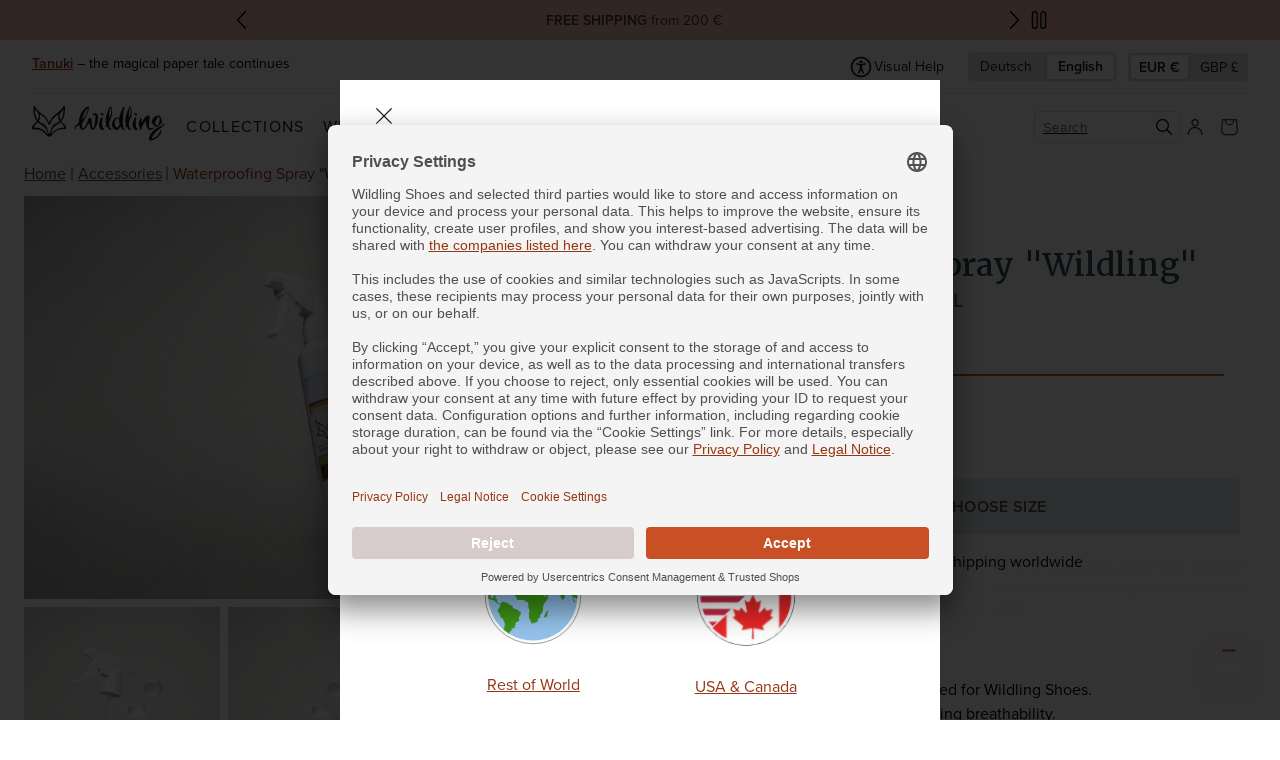

--- FILE ---
content_type: text/html; charset=utf-8
request_url: https://www.wildling.shoes/en/collections/accessoires/products/impraegnierspray
body_size: 78607
content:
<!doctype html>
<html class="no-js" lang="en">
  <head><link rel="dns-prefetch" href="https://cdn.shopify.com">
    <style>
	/* merriweather-regular - latin */
@font-face {
	font-family: 'Merriweather';
	font-style: normal;
	font-weight: 400;
	font-display: swap;
	src: url(https://cdn.shopify.com/s/files/1/2375/9711/files/merriweather-v30-latin-regular.eot?v=1667217132); /* IE9 Compat Modes */
	src: local('Merriweather'),
		 url(https://cdn.shopify.com/s/files/1/2375/9711/files/merriweather-v30-latin-regular.eot?v=1667217132) format('embedded-opentype'), /* IE6-IE8 */
		 url(https://cdn.shopify.com/s/files/1/2375/9711/files/merriweather-v30-latin-regular.woff2?v=1667217132) format('woff2'), /* Super Modern Browsers */
		 url(https://cdn.shopify.com/s/files/1/2375/9711/files/merriweather-v30-latin-regular.woff?v=1667217132) format('woff'), /* Modern Browsers */
		 url(https://cdn.shopify.com/s/files/1/2375/9711/files/merriweather-v30-latin-regular.ttf?v=1667217132) format('truetype'), /* Safari, Android, iOS */
		 url(https://cdn.shopify.com/s/files/1/2375/9711/files/merriweather-v30-latin-regular.svg?v=1667217132) format('svg'); /* Legacy iOS */
  }


</style>

    <meta charset="utf-8">
    <meta http-equiv="X-UA-Compatible" content="IE=edge">
    <meta name="viewport" content="width=device-width,initial-scale=1">
    <meta name="theme-color" content="">

    <meta http-equiv="Content-Security-Policy"
      content="default-src 'self';
      style-src 'self' 'unsafe-inline' blob: data:  https://*.hcaptcha.com https://cdn.eye-able.com https://d19ayerf5ehaab.cloudfront.net https://*.kameleoon.com https://*.kameleoon.io https://*.kameleoon.eu https://static.experimentation.dev/ https://*.klaviyo.com https://widget.reviews.io https://assets.reviews.io https://*.paypal.com https://cdn.shopify.com https://*.typekit.net;
      font-src 'self'  https://d19ayerf5ehaab.cloudfront.net https://assets.reviews.io https://cdn.shopify.com https://*.typekit.net;
      script-src 'self' 'unsafe-inline' 'unsafe-eval' blob:  https://*.alaiko.com https://one-to-one.bambuser.com https://lcx-widgets-eu.bambuser.com https://lcx-embed-eu.bambuser.com https://cdn.liveshopping.bambuser.com https://bat.bing.com https://bat.bing.net https://services.mybcapps.com https://lambda.mybcapps.com https://*.hcaptcha.com https://cdn.hello-charles.com https://www.clarity.ms https://*.clarity.ms https://c.bing.com https://dynamic.criteo.com https://sslwidget.criteo.com https://googleads.g.doubleclick.net https://cdn.eye-able.com https://connect.facebook.net https://ajax.googleapis.com/ajax/libs/jquery https://*.analytics.google.com/ https://www.googletagmanager.com https://pagead2.googlesyndication.com https://www.googleadservices.com https://pay.google.com https://www.google.com https://www.google.ad https://www.google.ae https://www.google.com.af https://www.google.com.ag https://www.google.al https://www.google.am https://www.google.co.ao https://www.google.com.ar https://www.google.as https://www.google.at https://www.google.com.au https://www.google.az https://www.google.ba https://www.google.com.bd https://www.google.be https://www.google.bf https://www.google.bg https://www.google.com.bh https://www.google.bi https://www.google.bj https://www.google.com.bn https://www.google.com.bo https://www.google.com.br https://www.google.bs https://www.google.bt https://www.google.co.bw https://www.google.by https://www.google.com.bz https://www.google.ca https://www.google.cd https://www.google.cf https://www.google.cg https://www.google.ch https://www.google.ci https://www.google.co.ck https://www.google.cl https://www.google.cm https://www.google.cn https://www.google.com.co https://www.google.co.cr https://www.google.com.cu https://www.google.cv https://www.google.com.cy https://www.google.cz https://www.google.de https://www.google.dj https://www.google.dk https://www.google.dm https://www.google.com.do https://www.google.dz https://www.google.com.ec https://www.google.ee https://www.google.com.eg https://www.google.es https://www.google.com.et https://www.google.fi https://www.google.com.fj https://www.google.fm https://www.google.fr https://www.google.ga https://www.google.ge https://www.google.gg https://www.google.com.gh https://www.google.com.gi https://www.google.gl https://www.google.gm https://www.google.gr https://www.google.com.gt https://www.google.gy https://www.google.com.hk https://www.google.hn https://www.google.hr https://www.google.ht https://www.google.hu https://www.google.co.id https://www.google.ie https://www.google.co.il https://www.google.im https://www.google.co.in https://www.google.iq https://www.google.is https://www.google.it https://www.google.je https://www.google.com.jm https://www.google.jo https://www.google.co.jp https://www.google.co.ke https://www.google.com.kh https://www.google.ki https://www.google.kg https://www.google.co.kr https://www.google.com.kw https://www.google.kz https://www.google.la https://www.google.com.lb https://www.google.li https://www.google.lk https://www.google.co.ls https://www.google.lt https://www.google.lu https://www.google.lv https://www.google.com.ly https://www.google.co.ma https://www.google.md https://www.google.me https://www.google.mg https://www.google.mk https://www.google.ml https://www.google.com.mm https://www.google.mn https://www.google.com.mt https://www.google.mu https://www.google.mv https://www.google.mw https://www.google.com.mx https://www.google.com.my https://www.google.co.mz https://www.google.com.na https://www.google.com.ng https://www.google.com.ni https://www.google.ne https://www.google.nl https://www.google.no https://www.google.com.np https://www.google.nr https://www.google.nu https://www.google.co.nz https://www.google.com.om https://www.google.com.pa https://www.google.com.pe https://www.google.com.pg https://www.google.com.ph https://www.google.com.pk https://www.google.pl https://www.google.pn https://www.google.com.pr https://www.google.ps https://www.google.pt https://www.google.com.py https://www.google.com.qa https://www.google.ro https://www.google.ru https://www.google.rw https://www.google.com.sa https://www.google.com.sb https://www.google.sc https://www.google.se https://www.google.com.sg https://www.google.sh https://www.google.si https://www.google.sk https://www.google.com.sl https://www.google.sn https://www.google.so https://www.google.sm https://www.google.sr https://www.google.st https://www.google.com.sv https://www.google.td https://www.google.tg https://www.google.co.th https://www.google.com.tj https://www.google.tl https://www.google.tm https://www.google.tn https://www.google.to https://www.google.com.tr https://www.google.tt https://www.google.com.tw https://www.google.co.tz https://www.google.com.ua https://www.google.co.ug https://www.google.co.uk https://www.google.com.uy https://www.google.co.uz https://www.google.com.vc https://www.google.co.ve https://www.google.co.vi https://www.google.com.vn https://www.google.vu https://www.google.ws https://www.google.rs https://www.google.co.za https://www.google.co.zm https://www.google.co.zw https://www.google.cat https://d19ayerf5ehaab.cloudfront.net https://d38xvr37kwwhcm.cloudfront.net https://static.hotjar.com https://script.hotjar.com/ https://*.kameleoon.com https://*.kameleoon.io https://*.kameleoon.eu https://static.experimentation.dev/ https://*.klaviyo.com https://widget.reviews.io https://*.paypalobjects.com https://*.paypal.com https://shop.app https://cdn.shopify.com https://*.wildling.shoes https://*.euf.stape.net https://script.tapfiliate.com https://*.usercentrics.eu https://static.zdassets.com https://widget-mediator.zopim.com https://*.zendesk.com https://help.wildling.shoes;
      img-src 'self' data: mediastream:   https://*.alaiko.com  https://cdn-eu.liveshopping.bambuser.com https://bat.bing.com https://bat.bing.net *.doubleclick.net https://cdn.eye-able.com https://*.facebook.com https://www.googletagmanager.com https://*.analytics.google.com/ https://www.gstatic.com https://pay.google.com https://analytics.google.com/ https://pagead2.googlesyndication.com https://www.google.com https://www.google.ad https://www.google.ae https://www.google.com.af https://www.google.com.ag https://www.google.al https://www.google.am https://www.google.co.ao https://www.google.com.ar https://www.google.as https://www.google.at https://www.google.com.au https://www.google.az https://www.google.ba https://www.google.com.bd https://www.google.be https://www.google.bf https://www.google.bg https://www.google.com.bh https://www.google.bi https://www.google.bj https://www.google.com.bn https://www.google.com.bo https://www.google.com.br https://www.google.bs https://www.google.bt https://www.google.co.bw https://www.google.by https://www.google.com.bz https://www.google.ca https://www.google.cd https://www.google.cf https://www.google.cg https://www.google.ch https://www.google.ci https://www.google.co.ck https://www.google.cl https://www.google.cm https://www.google.cn https://www.google.com.co https://www.google.co.cr https://www.google.com.cu https://www.google.cv https://www.google.com.cy https://www.google.cz https://www.google.de https://www.google.dj https://www.google.dk https://www.google.dm https://www.google.com.do https://www.google.dz https://www.google.com.ec https://www.google.ee https://www.google.com.eg https://www.google.es https://www.google.com.et https://www.google.fi https://www.google.com.fj https://www.google.fm https://www.google.fr https://www.google.ga https://www.google.ge https://www.google.gg https://www.google.com.gh https://www.google.com.gi https://www.google.gl https://www.google.gm https://www.google.gr https://www.google.com.gt https://www.google.gy https://www.google.com.hk https://www.google.hn https://www.google.hr https://www.google.ht https://www.google.hu https://www.google.co.id https://www.google.ie https://www.google.co.il https://www.google.im https://www.google.co.in https://www.google.iq https://www.google.is https://www.google.it https://www.google.je https://www.google.com.jm https://www.google.jo https://www.google.co.jp https://www.google.co.ke https://www.google.com.kh https://www.google.ki https://www.google.kg https://www.google.co.kr https://www.google.com.kw https://www.google.kz https://www.google.la https://www.google.com.lb https://www.google.li https://www.google.lk https://www.google.co.ls https://www.google.lt https://www.google.lu https://www.google.lv https://www.google.com.ly https://www.google.co.ma https://www.google.md https://www.google.me https://www.google.mg https://www.google.mk https://www.google.ml https://www.google.com.mm https://www.google.mn https://www.google.com.mt https://www.google.mu https://www.google.mv https://www.google.mw https://www.google.com.mx https://www.google.com.my https://www.google.co.mz https://www.google.com.na https://www.google.com.ng https://www.google.com.ni https://www.google.ne https://www.google.nl https://www.google.no https://www.google.com.np https://www.google.nr https://www.google.nu https://www.google.co.nz https://www.google.com.om https://www.google.com.pa https://www.google.com.pe https://www.google.com.pg https://www.google.com.ph https://www.google.com.pk https://www.google.pl https://www.google.pn https://www.google.com.pr https://www.google.ps https://www.google.pt https://www.google.com.py https://www.google.com.qa https://www.google.ro https://www.google.ru https://www.google.rw https://www.google.com.sa https://www.google.com.sb https://www.google.sc https://www.google.se https://www.google.com.sg https://www.google.sh https://www.google.si https://www.google.sk https://www.google.com.sl https://www.google.sn https://www.google.so https://www.google.sm https://www.google.sr https://www.google.st https://www.google.com.sv https://www.google.td https://www.google.tg https://www.google.co.th https://www.google.com.tj https://www.google.tl https://www.google.tm https://www.google.tn https://www.google.to https://www.google.com.tr https://www.google.tt https://www.google.com.tw https://www.google.co.tz https://www.google.com.ua https://www.google.co.ug https://www.google.co.uk https://www.google.com.uy https://www.google.co.uz https://www.google.com.vc https://www.google.co.ve https://www.google.co.vi https://www.google.com.vn https://www.google.vu https://www.google.ws https://www.google.rs https://www.google.co.za https://www.google.co.zm https://www.google.co.zw https://www.google.cat https://*.kameleoon.com https://*.kameleoon.eu https://static.experimentation.dev/ https://d3k81ch9hvuctc.cloudfront.net https://assets.reviews.io https://*.paypal.com https://*.paypalobjects.com https://cdn.shopify.com https://app.usercentrics.eu https://v2assets.zopim.io https://wildling.zendesk.com https://*.zdusercontent.com https://us-wildling.zendesk.com https://help.wildling.shoes;
      child-src 'self' blob:  https://*.alaiko.com https://lcx-widgets-eu.bambuser.com https://one-to-one.bambuser.com https://lcx-embed-eu.bambuser.com https://lcx-player-eu.bambuser.com https://*.hcaptcha.com https://dynamic.criteo.com https://sslwidget.criteo.com https://gum.criteo.com https://fledge.eu.criteo.com https://fledge.criteo.com/ https://td.doubleclick.net https://www.facebook.com https://pay.google.com https://www.googletagmanager.com https://*.klarinsights.net https://*.durchsichtig.xyz https://*.durchsichtig.xyz https://*.klarinsights.net https://*.paypalobjects.com https://*.paypal.com/ https://*.wildling.shoes https://shop.app https://cdn.shopify.com;
      connect-src 'self'   https://*.alaiko.com https://svc-prod-eu.liveshopping.bambuser.com https://lcx-widgets-eu.bambuser.com https://cdn.liveshopping.bambuser.com https://cl.liveshopping.bambuser.com https://bat.bing.com https://bat.bing.net https://services.mybcapps.com https://lambda.mybcapps.com https://*.hcaptcha.com https://wildling-shoes.hello-charles.com https://*.clarity.ms https://c.bing.com https://sslwidget.criteo.com https://measurement-api.criteo.com https://fledge.criteo.com/ *.doubleclick.net https://connect.facebook.net https://www.googletagmanager.com https://google.com https://pay.google.com https://notify.bugsnag.com https://*.analytics.google.com/ https://pagead2.googlesyndication.com https://www.google.com https://www.google.ad https://www.google.ae https://www.google.com.af https://www.google.com.ag https://www.google.al https://www.google.am https://www.google.co.ao https://www.google.com.ar https://www.google.as https://www.google.at https://www.google.com.au https://www.google.az https://www.google.ba https://www.google.com.bd https://www.google.be https://www.google.bf https://www.google.bg https://www.google.com.bh https://www.google.bi https://www.google.bj https://www.google.com.bn https://www.google.com.bo https://www.google.com.br https://www.google.bs https://www.google.bt https://www.google.co.bw https://www.google.by https://www.google.com.bz https://www.google.ca https://www.google.cd https://www.google.cf https://www.google.cg https://www.google.ch https://www.google.ci https://www.google.co.ck https://www.google.cl https://www.google.cm https://www.google.cn https://www.google.com.co https://www.google.co.cr https://www.google.com.cu https://www.google.cv https://www.google.com.cy https://www.google.cz https://www.google.de https://www.google.dj https://www.google.dk https://www.google.dm https://www.google.com.do https://www.google.dz https://www.google.com.ec https://www.google.ee https://www.google.com.eg https://www.google.es https://www.google.com.et https://www.google.fi https://www.google.com.fj https://www.google.fm https://www.google.fr https://www.google.ga https://www.google.ge https://www.google.gg https://www.google.com.gh https://www.google.com.gi https://www.google.gl https://www.google.gm https://www.google.gr https://www.google.com.gt https://www.google.gy https://www.google.com.hk https://www.google.hn https://www.google.hr https://www.google.ht https://www.google.hu https://www.google.co.id https://www.google.ie https://www.google.co.il https://www.google.im https://www.google.co.in https://www.google.iq https://www.google.is https://www.google.it https://www.google.je https://www.google.com.jm https://www.google.jo https://www.google.co.jp https://www.google.co.ke https://www.google.com.kh https://www.google.ki https://www.google.kg https://www.google.co.kr https://www.google.com.kw https://www.google.kz https://www.google.la https://www.google.com.lb https://www.google.li https://www.google.lk https://www.google.co.ls https://www.google.lt https://www.google.lu https://www.google.lv https://www.google.com.ly https://www.google.co.ma https://www.google.md https://www.google.me https://www.google.mg https://www.google.mk https://www.google.ml https://www.google.com.mm https://www.google.mn https://www.google.com.mt https://www.google.mu https://www.google.mv https://www.google.mw https://www.google.com.mx https://www.google.com.my https://www.google.co.mz https://www.google.com.na https://www.google.com.ng https://www.google.com.ni https://www.google.ne https://www.google.nl https://www.google.no https://www.google.com.np https://www.google.nr https://www.google.nu https://www.google.co.nz https://www.google.com.om https://www.google.com.pa https://www.google.com.pe https://www.google.com.pg https://www.google.com.ph https://www.google.com.pk https://www.google.pl https://www.google.pn https://www.google.com.pr https://www.google.ps https://www.google.pt https://www.google.com.py https://www.google.com.qa https://www.google.ro https://www.google.ru https://www.google.rw https://www.google.com.sa https://www.google.com.sb https://www.google.sc https://www.google.se https://www.google.com.sg https://www.google.sh https://www.google.si https://www.google.sk https://www.google.com.sl https://www.google.sn https://www.google.so https://www.google.sm https://www.google.sr https://www.google.st https://www.google.com.sv https://www.google.td https://www.google.tg https://www.google.co.th https://www.google.com.tj https://www.google.tl https://www.google.tm https://www.google.tn https://www.google.to https://www.google.com.tr https://www.google.tt https://www.google.com.tw https://www.google.co.tz https://www.google.com.ua https://www.google.co.ug https://www.google.co.uk https://www.google.com.uy https://www.google.co.uz https://www.google.com.vc https://www.google.co.ve https://www.google.co.vi https://www.google.com.vn https://www.google.vu https://www.google.ws https://www.google.rs https://www.google.co.za https://www.google.co.zm https://www.google.co.zw https://www.google.cat https://d38xvr37kwwhcm.cloudfront.net/js/grin-sdk.js.map https://*.hotjar.io wss://ws.hotjar.com/ https://api.ipstack.com https://www.cloudflare.com/cdn-cgi/trace https://*.kameleoon.com https://*.kameleoon.io https://*.kameleoon.eu https://static.experimentation.dev/ https://sdk-config.experimentation.dev/ https://eu-data.experiment.dev/ https://*.klarinsights.net https://*.durchsichtig.xyz https://*.klaviyo.com https://api.langify.com https://api.reviews.io https://widget.reviews.io https://*.paypal.com/ https://o46187.ingest.sentry.io https://monorail-edge.shopifysvc.com https://cdn.shopify.com https://*.wildling.shoes https://otlp-http-production.shopifysvc.com https://shop.app https://*.euf.stape.net https://*.usercentrics.eu https://ws-generic-tracker.azurewebsites.net https://ekr.zdassets.com wss://widget-mediator.zopim.com https://widget-mediator.zopim.com https://zendesk-eu.my.sentry.io https://*.zendesk.com wss://*.zendesk.com https://help.wildling.shoes;
      manifest-src 'self'  https://pay.google.com;
      media-src 'self'  https://cdn.shopify.com https://static.zdassets.com https://help.wildling.shoes">

    

    <meta name="format-detection" content="telephone=no" />

    <link rel="canonical" href="https://www.wildling.shoes/en/products/impraegnierspray">
    <link rel="preconnect" href="https://cdn.shopify.com" crossorigin><link rel="icon" type="image/png" href="//www.wildling.shoes/cdn/shop/files/Fox_32x32_0cb31a2f-b8bc-4086-9188-d08ee68661cf.png?crop=center&height=32&v=1643003826&width=32">
    
    

    
    <link rel="stylesheet" href="https://use.typekit.net/nsf3xpz.css">
    

    <title>
      Waterproofing Spray &quot;Wildling&quot; | Wildling Shoes | PFC-free | vegan
</title>

    
      <meta name="description" content="Waterproofing pump spray optimised for Wildling Shoes.Protects shoes without compromising breathability. For reasons of sustainability, you can purchase the waterproofing spray without a nozzle and reuse your old one.">
    

    

<meta property="og:site_name" content="Wildling Shoes">
<meta property="og:url" content="https://www.wildling.shoes/en/products/impraegnierspray">
<meta property="og:title" content="Waterproofing Spray &quot;Wildling&quot; | Wildling Shoes | PFC-free | vegan">
<meta property="og:type" content="product">
<meta property="og:description" content="Waterproofing pump spray optimised for Wildling Shoes.Protects shoes without compromising breathability. For reasons of sustainability, you can purchase the waterproofing spray without a nozzle and reuse your old one."><meta property="og:image" content="http://www.wildling.shoes/cdn/shop/products/wildling-shoes-impregno-01.jpg?v=1652352379">
  <meta property="og:image:secure_url" content="https://www.wildling.shoes/cdn/shop/products/wildling-shoes-impregno-01.jpg?v=1652352379">
  <meta property="og:image:width" content="2000">
  <meta property="og:image:height" content="1334"><meta property="og:price:amount" content="8,90">
  <meta property="og:price:currency" content="EUR"><meta name="twitter:card" content="summary_large_image">
<meta name="twitter:title" content="Waterproofing Spray &quot;Wildling&quot; | Wildling Shoes | PFC-free | vegan">
<meta name="twitter:description" content="Waterproofing pump spray optimised for Wildling Shoes.Protects shoes without compromising breathability. For reasons of sustainability, you can purchase the waterproofing spray without a nozzle and reuse your old one.">


    <script src="//www.wildling.shoes/cdn/shop/t/481/assets/global.js?v=72546680024183920081765354451" defer="defer"></script>
    <script src="//www.wildling.shoes/cdn/shop/t/481/assets/ipStack.js?v=176471200907928355051650976338" defer="defer"></script>
    <script src="//www.wildling.shoes/cdn/shop/t/481/assets/bambuser-core.js?v=95555182160566391201747121214" defer="defer"></script>
    <script src="//www.wildling.shoes/cdn/shop/t/481/assets/eyeAbleInclude.js?v=177265097249199926811711358639" defer="defer"></script>


    <script>window.performance && window.performance.mark && window.performance.mark('shopify.content_for_header.start');</script><meta id="shopify-digital-wallet" name="shopify-digital-wallet" content="/23759711/digital_wallets/dialog">
<meta name="shopify-checkout-api-token" content="0574af05d1aa1daee83d9d7f69c524e1">
<meta id="in-context-paypal-metadata" data-shop-id="23759711" data-venmo-supported="false" data-environment="production" data-locale="en_US" data-paypal-v4="true" data-currency="EUR">
<link rel="alternate" hreflang="x-default" href="https://www.wildling.shoes/products/impraegnierspray">
<link rel="alternate" hreflang="de-DE" href="https://www.wildling.shoes/products/impraegnierspray">
<link rel="alternate" hreflang="en-DE" href="https://www.wildling.shoes/en/products/impraegnierspray">
<link rel="alternate" type="application/json+oembed" href="https://www.wildling.shoes/en/products/impraegnierspray.oembed">
<script async="async" src="/checkouts/internal/preloads.js?locale=en-DE"></script>
<script id="apple-pay-shop-capabilities" type="application/json">{"shopId":23759711,"countryCode":"DE","currencyCode":"EUR","merchantCapabilities":["supports3DS"],"merchantId":"gid:\/\/shopify\/Shop\/23759711","merchantName":"Wildling Shoes","requiredBillingContactFields":["postalAddress","email"],"requiredShippingContactFields":["postalAddress","email"],"shippingType":"shipping","supportedNetworks":["visa","masterCard","amex"],"total":{"type":"pending","label":"Wildling Shoes","amount":"1.00"},"shopifyPaymentsEnabled":true,"supportsSubscriptions":true}</script>
<script id="shopify-features" type="application/json">{"accessToken":"0574af05d1aa1daee83d9d7f69c524e1","betas":["rich-media-storefront-analytics"],"domain":"www.wildling.shoes","predictiveSearch":true,"shopId":23759711,"locale":"en"}</script>
<script>var Shopify = Shopify || {};
Shopify.shop = "wildling-shoes.myshopify.com";
Shopify.locale = "en";
Shopify.currency = {"active":"EUR","rate":"1.0"};
Shopify.country = "DE";
Shopify.theme = {"name":"Live (28.01.22 - Master)","id":128755859645,"schema_name":"Dawn","schema_version":"2.4.0","theme_store_id":null,"role":"main"};
Shopify.theme.handle = "null";
Shopify.theme.style = {"id":null,"handle":null};
Shopify.cdnHost = "www.wildling.shoes/cdn";
Shopify.routes = Shopify.routes || {};
Shopify.routes.root = "/en/";</script>
<script type="module">!function(o){(o.Shopify=o.Shopify||{}).modules=!0}(window);</script>
<script>!function(o){function n(){var o=[];function n(){o.push(Array.prototype.slice.apply(arguments))}return n.q=o,n}var t=o.Shopify=o.Shopify||{};t.loadFeatures=n(),t.autoloadFeatures=n()}(window);</script>
<script id="shop-js-analytics" type="application/json">{"pageType":"product"}</script>
<script defer="defer" async type="module" src="//www.wildling.shoes/cdn/shopifycloud/shop-js/modules/v2/client.init-shop-cart-sync_BApSsMSl.en.esm.js"></script>
<script defer="defer" async type="module" src="//www.wildling.shoes/cdn/shopifycloud/shop-js/modules/v2/chunk.common_CBoos6YZ.esm.js"></script>
<script type="module">
  await import("//www.wildling.shoes/cdn/shopifycloud/shop-js/modules/v2/client.init-shop-cart-sync_BApSsMSl.en.esm.js");
await import("//www.wildling.shoes/cdn/shopifycloud/shop-js/modules/v2/chunk.common_CBoos6YZ.esm.js");

  window.Shopify.SignInWithShop?.initShopCartSync?.({"fedCMEnabled":true,"windoidEnabled":true});

</script>
<script>(function() {
  var isLoaded = false;
  function asyncLoad() {
    if (isLoaded) return;
    isLoaded = true;
    var urls = ["https:\/\/d38xvr37kwwhcm.cloudfront.net\/js\/grin-sdk.js?shop=wildling-shoes.myshopify.com","https:\/\/cdn.hello-charles.com\/charles-satellite\/1.x\/charles-snippet.js?proxy_vendor=shopify\u0026universe_uri=https:\/\/wildling-shoes.hello-charles.com\u0026script_id=c734ae46-659e-4066-985b-1408a341865e\u0026shop=wildling-shoes.myshopify.com"];
    for (var i = 0; i < urls.length; i++) {
      var s = document.createElement('script');
      s.type = 'text/javascript';
      s.async = true;
      s.src = urls[i];
      var x = document.getElementsByTagName('script')[0];
      x.parentNode.insertBefore(s, x);
    }
  };
  if(window.attachEvent) {
    window.attachEvent('onload', asyncLoad);
  } else {
    window.addEventListener('load', asyncLoad, false);
  }
})();</script>
<script id="__st">var __st={"a":23759711,"offset":3600,"reqid":"c94cdf72-5926-4b43-bc8d-ac944e389a0a-1768918621","pageurl":"www.wildling.shoes\/en\/collections\/accessoires\/products\/impraegnierspray","u":"ccdabd4e817b","p":"product","rtyp":"product","rid":306587828253};</script>
<script>window.ShopifyPaypalV4VisibilityTracking = true;</script>
<script id="captcha-bootstrap">!function(){'use strict';const t='contact',e='account',n='new_comment',o=[[t,t],['blogs',n],['comments',n],[t,'customer']],c=[[e,'customer_login'],[e,'guest_login'],[e,'recover_customer_password'],[e,'create_customer']],r=t=>t.map((([t,e])=>`form[action*='/${t}']:not([data-nocaptcha='true']) input[name='form_type'][value='${e}']`)).join(','),a=t=>()=>t?[...document.querySelectorAll(t)].map((t=>t.form)):[];function s(){const t=[...o],e=r(t);return a(e)}const i='password',u='form_key',d=['recaptcha-v3-token','g-recaptcha-response','h-captcha-response',i],f=()=>{try{return window.sessionStorage}catch{return}},m='__shopify_v',_=t=>t.elements[u];function p(t,e,n=!1){try{const o=window.sessionStorage,c=JSON.parse(o.getItem(e)),{data:r}=function(t){const{data:e,action:n}=t;return t[m]||n?{data:e,action:n}:{data:t,action:n}}(c);for(const[e,n]of Object.entries(r))t.elements[e]&&(t.elements[e].value=n);n&&o.removeItem(e)}catch(o){console.error('form repopulation failed',{error:o})}}const l='form_type',E='cptcha';function T(t){t.dataset[E]=!0}const w=window,h=w.document,L='Shopify',v='ce_forms',y='captcha';let A=!1;((t,e)=>{const n=(g='f06e6c50-85a8-45c8-87d0-21a2b65856fe',I='https://cdn.shopify.com/shopifycloud/storefront-forms-hcaptcha/ce_storefront_forms_captcha_hcaptcha.v1.5.2.iife.js',D={infoText:'Protected by hCaptcha',privacyText:'Privacy',termsText:'Terms'},(t,e,n)=>{const o=w[L][v],c=o.bindForm;if(c)return c(t,g,e,D).then(n);var r;o.q.push([[t,g,e,D],n]),r=I,A||(h.body.append(Object.assign(h.createElement('script'),{id:'captcha-provider',async:!0,src:r})),A=!0)});var g,I,D;w[L]=w[L]||{},w[L][v]=w[L][v]||{},w[L][v].q=[],w[L][y]=w[L][y]||{},w[L][y].protect=function(t,e){n(t,void 0,e),T(t)},Object.freeze(w[L][y]),function(t,e,n,w,h,L){const[v,y,A,g]=function(t,e,n){const i=e?o:[],u=t?c:[],d=[...i,...u],f=r(d),m=r(i),_=r(d.filter((([t,e])=>n.includes(e))));return[a(f),a(m),a(_),s()]}(w,h,L),I=t=>{const e=t.target;return e instanceof HTMLFormElement?e:e&&e.form},D=t=>v().includes(t);t.addEventListener('submit',(t=>{const e=I(t);if(!e)return;const n=D(e)&&!e.dataset.hcaptchaBound&&!e.dataset.recaptchaBound,o=_(e),c=g().includes(e)&&(!o||!o.value);(n||c)&&t.preventDefault(),c&&!n&&(function(t){try{if(!f())return;!function(t){const e=f();if(!e)return;const n=_(t);if(!n)return;const o=n.value;o&&e.removeItem(o)}(t);const e=Array.from(Array(32),(()=>Math.random().toString(36)[2])).join('');!function(t,e){_(t)||t.append(Object.assign(document.createElement('input'),{type:'hidden',name:u})),t.elements[u].value=e}(t,e),function(t,e){const n=f();if(!n)return;const o=[...t.querySelectorAll(`input[type='${i}']`)].map((({name:t})=>t)),c=[...d,...o],r={};for(const[a,s]of new FormData(t).entries())c.includes(a)||(r[a]=s);n.setItem(e,JSON.stringify({[m]:1,action:t.action,data:r}))}(t,e)}catch(e){console.error('failed to persist form',e)}}(e),e.submit())}));const S=(t,e)=>{t&&!t.dataset[E]&&(n(t,e.some((e=>e===t))),T(t))};for(const o of['focusin','change'])t.addEventListener(o,(t=>{const e=I(t);D(e)&&S(e,y())}));const B=e.get('form_key'),M=e.get(l),P=B&&M;t.addEventListener('DOMContentLoaded',(()=>{const t=y();if(P)for(const e of t)e.elements[l].value===M&&p(e,B);[...new Set([...A(),...v().filter((t=>'true'===t.dataset.shopifyCaptcha))])].forEach((e=>S(e,t)))}))}(h,new URLSearchParams(w.location.search),n,t,e,['guest_login'])})(!0,!0)}();</script>
<script integrity="sha256-4kQ18oKyAcykRKYeNunJcIwy7WH5gtpwJnB7kiuLZ1E=" data-source-attribution="shopify.loadfeatures" defer="defer" src="//www.wildling.shoes/cdn/shopifycloud/storefront/assets/storefront/load_feature-a0a9edcb.js" crossorigin="anonymous"></script>
<script data-source-attribution="shopify.dynamic_checkout.dynamic.init">var Shopify=Shopify||{};Shopify.PaymentButton=Shopify.PaymentButton||{isStorefrontPortableWallets:!0,init:function(){window.Shopify.PaymentButton.init=function(){};var t=document.createElement("script");t.src="https://www.wildling.shoes/cdn/shopifycloud/portable-wallets/latest/portable-wallets.en.js",t.type="module",document.head.appendChild(t)}};
</script>
<script data-source-attribution="shopify.dynamic_checkout.buyer_consent">
  function portableWalletsHideBuyerConsent(e){var t=document.getElementById("shopify-buyer-consent"),n=document.getElementById("shopify-subscription-policy-button");t&&n&&(t.classList.add("hidden"),t.setAttribute("aria-hidden","true"),n.removeEventListener("click",e))}function portableWalletsShowBuyerConsent(e){var t=document.getElementById("shopify-buyer-consent"),n=document.getElementById("shopify-subscription-policy-button");t&&n&&(t.classList.remove("hidden"),t.removeAttribute("aria-hidden"),n.addEventListener("click",e))}window.Shopify?.PaymentButton&&(window.Shopify.PaymentButton.hideBuyerConsent=portableWalletsHideBuyerConsent,window.Shopify.PaymentButton.showBuyerConsent=portableWalletsShowBuyerConsent);
</script>
<script data-source-attribution="shopify.dynamic_checkout.cart.bootstrap">document.addEventListener("DOMContentLoaded",(function(){function t(){return document.querySelector("shopify-accelerated-checkout-cart, shopify-accelerated-checkout")}if(t())Shopify.PaymentButton.init();else{new MutationObserver((function(e,n){t()&&(Shopify.PaymentButton.init(),n.disconnect())})).observe(document.body,{childList:!0,subtree:!0})}}));
</script>
<link id="shopify-accelerated-checkout-styles" rel="stylesheet" media="screen" href="https://www.wildling.shoes/cdn/shopifycloud/portable-wallets/latest/accelerated-checkout-backwards-compat.css" crossorigin="anonymous">
<style id="shopify-accelerated-checkout-cart">
        #shopify-buyer-consent {
  margin-top: 1em;
  display: inline-block;
  width: 100%;
}

#shopify-buyer-consent.hidden {
  display: none;
}

#shopify-subscription-policy-button {
  background: none;
  border: none;
  padding: 0;
  text-decoration: underline;
  font-size: inherit;
  cursor: pointer;
}

#shopify-subscription-policy-button::before {
  box-shadow: none;
}

      </style>
<script id="sections-script" data-sections="slider-image-with-text,header" defer="defer" src="//www.wildling.shoes/cdn/shop/t/481/compiled_assets/scripts.js?v=523621"></script>
<script>window.performance && window.performance.mark && window.performance.mark('shopify.content_for_header.end');</script>


    <style > :root
{
  /* DAWN THEME VARIABLES */
  --font-body-family: proxima-nova, sans-serif;
  --font-body-style: normal;
  --font-body-weight: 400;
  --font-body-weight-semi: 600;

  --font-heading-family: "Merriweather", serif, sans-serif;
  --font-heading-style: normal;
  --font-heading-weight: 400;

  --font-body-scale: 1.0;
  --font-heading-scale: 1.0;

  --color-base-text: 18, 18, 18;
  --color-base-background-1: 255, 255, 255;
  --color-base-background-2: 243, 243, 243;
  --color-base-solid-button-labels: 255, 255, 255;
  --color-base-outline-button-labels: 18, 18, 18;
  --color-base-accent-1: 18, 18, 18;
  --color-base-accent-2: 51, 79, 180;
  --payment-terms-background-color: #FFFFFF;

  --gradient-base-background-1: 
    #FFFFFF
  ;
  --gradient-base-background-2: 
    #F3F3F3
  ;
  --gradient-base-accent-1: 
    #121212
  ;
  --gradient-base-accent-2: 
    #334FB4
  ;

  --page-width: 120rem;

  /* OUR VARIABLES */
  --box-shadow-nav: 0 8px 8px rgb(10 10 10 / 10%);
  --text-shadow: 0 2px 4px rgb(10 10 10 / 10%);
  --primary-97: hsla(15, 73%, 90%, 1);
  --primary-94: hsla(17, 71%, 80%, 1);
  --primary-91: hsla(16, 70%, 71%, 1);
  --primary-88: hsla(16, 70%, 62%, 1);
  --primary-78: hsla(16, 69%, 46%, 1); /* Make sure to adapt this in image-banner as well when changing*/
  --primary-59: hsla(16, 76%, 33%, 1);
  --primary-39: hsla(16, 83%, 21%, 1);
  --primary-20: hsla(16, 92%, 10%, 1);

  --secondary-92: hsla(193, 24%, 89%, 1);
  --secondary-83: hsla(193, 24%, 78%, 1);
  --secondary-75: hsla(194, 21%, 68%, 1);
  --secondary-66: hsla(194, 20%, 58%, 1);
  --secondary-51: hsla(194, 24%, 41%, 1);
  --secondary-35: hsla(194, 35%, 26%, 1);
  --secondary-23: hsla(194, 51%, 15%, 1);
  --secondary-12: hsla(194, 71%, 7%, 1);

  --tertiary-97: hsla(12, 24%, 96%, 1);
  --tertiary-96: hsla(0, 0%, 96%, 1);
  --tertiary-90: hsla(10, 10%, 89%, 1);
  --tertiary-78: hsla(0, 5%, 77%, 1);
  --tertiary-62: hsla(0, 3%, 60%, 1);
  --tertiary-48: hsla(0, 3%, 47%, 1);
  --tertiary-33: hsla(0, 3%, 32%, 1);
  --tertiary-19: hsla(0, 3%, 18%, 1);
  --tertiary-11: hsla(0, 8%, 10%, 1);

  --neutral-48: hsla(0, 3%, 47%, 0);
  --neutral-96: hsla(0, 0%, 96%, 1);

  --white: hsla(0, 0%, 100%, 1);
  --white-gradient: hsla(0, 0%, 100%, 0.3);
  --white-transparent: hsla(0, 0%, 100%, 0);
  --black: hsla(0, 100%, 0%, 1);

  --color-success-50: hsla(140, 91%, 26%, 1);
  --color-success-99: hsla(117, 78%, 95%, 1);
  --color-error-79: hsla(3, 60%, 49%, 1);
  --color-error-99: hsla(5, 76%, 97%, 1);
  --color-info-73: hsla(211, 71%, 43%, 1);
  --color-info-99: hsla(212, 88%, 93%, 1);

  --margin-xxxs: 0.75rem;
  --margin-xxs: 1rem;
  --margin-xs: 1.5rem;
  --margin-sm: 2rem;
  --margin-md: 2.5rem;
  --margin-mdlg: 3rem;
  --margin-lg: 4rem;
  --margin-xl: 5rem;
  --margin-xxl: 6rem;
  --margin-xxxl: 7rem;

  --spacing-4: 4px;
  --spacing-8: 8px;
  --spacing-12: 12px;
  --spacing-16: 16px;
  --spacing-24: 24px;
  --spacing-32: 32px;
  --spacing-40: 40px;
  --spacing-48: 48px;
  --spacing-56: 56px;
  --spacing-64: 64px;

  --page-width: 120rem;

  --border-radius-form-elements: 4px;

  --banner-textbox-index: 2;
  --banner-full-index: 1;
  --banner-button-index: 4;

  --default-button-color-default: var(--secondary-51);
  --default-button-color-focus: var(--secondary-51);
  --default-button-color-hover: var(--secondary-35);
  --default-button-color-pressed: var(--secondary-35);
  --default-button-color-pressed-text: var(--secondary-92);
  --default-button-color-text: var(--white);

  --button-color-disabled: var(--secondary-92);
  --button-color-disabled-text: var(--tertiary-33);

  --subtle-button-color-default: var(--white);
  --subtle-button-color-focus: var(--white);
  --subtle-button-color-hover: var(--tertiary-97);
  --subtle-button-color-pressed: var(--secondary-92);
  --subtle-button-color-pressed-text: var(--secondary-35);
  --subtle-button-color-text: var(--secondary-51);

  --announcement-z-index-link: 1;
  --announcement-z-index-close: 2;

  --sticky-navbar-offset: 53px;
  --sticky-navbar-offset-dt: 144px;

  --font-size-dt-body-2: 0.875rem;
  --font-size-dt-headline-3: 1.602rem;

  --font-size-icon: 2rem;
}
</style>

    <style>
  /* styles from base.css needed for first load */
  *,
  *::before,
  *::after {
    box-sizing: inherit;
  }

  html {
    box-sizing: border-box;
    font-size: 16px;
    height: 100%;
  }

  body {
    display: grid;
    grid-template-rows: auto auto 1fr auto;
    grid-template-columns: 100%;
    min-height: 100%;
    margin: 0;
    font-size: 1rem;
    line-height: 1.5;
    font-family: var(--font-body-family);
    font-style: var(--font-body-style);
    font-weight: var(--font-body-weight);
  }

  .hidden {
    display: none !important;
  }

  .visually-hidden {
    position: absolute !important;
    overflow: hidden;
    width: 1px;
    height: 1px;
    margin: -1px;
    padding: 0;
    border: 0;
    clip: rect(0 0 0 0);
    word-wrap: normal !important;
  }

  @media screen and (max-width: 759px) {
    .is-hidden-mobile-only {
      display: none !important;
    }
  }

  @media screen and (min-width: 760px) {
    .is-hidden-desktop-only {
      display: none !important;
    }
  }
</style>


    <link href="//www.wildling.shoes/cdn/shop/t/481/assets/base.css?v=37737980867196967711762933392" rel="stylesheet" type="text/css" media="all" />
    <link href="//www.wildling.shoes/cdn/shop/t/481/assets/grid.css?v=182673917431484609351692772045" rel="stylesheet" type="text/css" media="all" />
<script>document.documentElement.className = document.documentElement.className.replace('no-js', 'js');</script>

<!--begin-boost-pfs-filter-css-->
  
<link href="//www.wildling.shoes/cdn/shop/t/481/assets/boost-pfs-instant-search.css?v=56487100901576337581648022867" rel="stylesheet" type="text/css" media="all" />
<link href="//www.wildling.shoes/cdn/shop/t/481/assets/boost-pfs-custom.css?v=15630941278227679611757403800" rel="stylesheet" type="text/css" media="all" />
<style data-id="boost-pfs-style">
    .boost-pfs-filter-option-title-text {}

   .boost-pfs-filter-tree-v .boost-pfs-filter-option-title-text:before {}
    .boost-pfs-filter-tree-v .boost-pfs-filter-option.boost-pfs-filter-option-collapsed .boost-pfs-filter-option-title-text:before {}
    .boost-pfs-filter-tree-h .boost-pfs-filter-option-title-heading:before {}

    .boost-pfs-filter-refine-by .boost-pfs-filter-option-title h3 {}

    .boost-pfs-filter-option-content .boost-pfs-filter-option-item-list .boost-pfs-filter-option-item button,
    .boost-pfs-filter-option-content .boost-pfs-filter-option-item-list .boost-pfs-filter-option-item .boost-pfs-filter-button,
    .boost-pfs-filter-option-range-amount input,
    .boost-pfs-filter-tree-v .boost-pfs-filter-refine-by .boost-pfs-filter-refine-by-items .refine-by-item,
    .boost-pfs-filter-refine-by-wrapper-v .boost-pfs-filter-refine-by .boost-pfs-filter-refine-by-items .refine-by-item,
    .boost-pfs-filter-refine-by .boost-pfs-filter-option-title,
    .boost-pfs-filter-refine-by .boost-pfs-filter-refine-by-items .refine-by-item>a,
    .boost-pfs-filter-refine-by>span,
    .boost-pfs-filter-clear,
    .boost-pfs-filter-clear-all{}
    .boost-pfs-filter-tree-h .boost-pfs-filter-pc .boost-pfs-filter-refine-by-items .refine-by-item .boost-pfs-filter-clear .refine-by-type,
    .boost-pfs-filter-refine-by-wrapper-h .boost-pfs-filter-pc .boost-pfs-filter-refine-by-items .refine-by-item .boost-pfs-filter-clear .refine-by-type {}

    .boost-pfs-filter-option-multi-level-collections .boost-pfs-filter-option-multi-level-list .boost-pfs-filter-option-item .boost-pfs-filter-button-arrow .boost-pfs-arrow:before,
    .boost-pfs-filter-option-multi-level-tag .boost-pfs-filter-option-multi-level-list .boost-pfs-filter-option-item .boost-pfs-filter-button-arrow .boost-pfs-arrow:before {}

    .boost-pfs-filter-refine-by-wrapper-v .boost-pfs-filter-refine-by .boost-pfs-filter-refine-by-items .refine-by-item .boost-pfs-filter-clear:after,
    .boost-pfs-filter-refine-by-wrapper-v .boost-pfs-filter-refine-by .boost-pfs-filter-refine-by-items .refine-by-item .boost-pfs-filter-clear:before,
    .boost-pfs-filter-tree-v .boost-pfs-filter-refine-by .boost-pfs-filter-refine-by-items .refine-by-item .boost-pfs-filter-clear:after,
    .boost-pfs-filter-tree-v .boost-pfs-filter-refine-by .boost-pfs-filter-refine-by-items .refine-by-item .boost-pfs-filter-clear:before,
    .boost-pfs-filter-refine-by-wrapper-h .boost-pfs-filter-pc .boost-pfs-filter-refine-by-items .refine-by-item .boost-pfs-filter-clear:after,
    .boost-pfs-filter-refine-by-wrapper-h .boost-pfs-filter-pc .boost-pfs-filter-refine-by-items .refine-by-item .boost-pfs-filter-clear:before,
    .boost-pfs-filter-tree-h .boost-pfs-filter-pc .boost-pfs-filter-refine-by-items .refine-by-item .boost-pfs-filter-clear:after,
    .boost-pfs-filter-tree-h .boost-pfs-filter-pc .boost-pfs-filter-refine-by-items .refine-by-item .boost-pfs-filter-clear:before {}
    .boost-pfs-filter-option-range-slider .noUi-value-horizontal {}

    .boost-pfs-filter-tree-mobile-button button,
    .boost-pfs-filter-top-sorting-mobile button {color: rgba(18,18,18,1) !important;font-size: 16px !important;font-weight: 400 !important;text-transform: none !important;background: rgba(0,0,0,0) !important;}
    .boost-pfs-filter-top-sorting-mobile button>span:after {color: rgba(18,18,18,1) !important;}
  </style>

<!--end-boost-pfs-filter-css-->

  <!-- Google Tag Manager -->

<!-- Google Tag Manager -->
<script defer type="text/plain" data-usercentrics="Google Tag Manager">(function(w,d,s,l,i){w[l]=w[l]||[];w[l].push({'gtm.start':
new Date().getTime(),event:'gtm.js'});var f=d.getElementsByTagName(s)[0],
j=d.createElement(s),dl=l!='dataLayer'?'&l='+l:'';j.async=true;j.src=
'https://sub.wildling.shoes/gtm.js?id='+i+dl;f.parentNode.insertBefore(j,f);
})(window,document,'script','dataLayer','GTM-WG46FKR');</script>
<!-- End Google Tag Manager -->



  <!-- Hotjar Tracking Code for wildling.shoes is in GTM -->

  <!-- INITIALIZING
    GTM Data Layer - https://developers.google.com/tag-manager/devguide#datalayer
    Enhanced Ecommerce UA - https://developers.google.com/tag-manager/enhanced-ecommerce
    KLAVIYO Tracking - Klaviyo Cookie "__kla_id" is prevented from tracking by setting another cookie "__kla_off" and setting its value to "true"
    more information here: https://help.klaviyo.com/hc/en-us/articles/360034666712 -->
  <script>
    /**
    * Store the initial consent on consent load
    */
    window.addEventListener('UC_UI_INITIALIZED', function(e) {
      getGrinConsentFromDatalayer()
    });

    // Prevent KLAVIYO Cookie from tracking
    // set it to true if it doesn't already exist
    if (!document.cookie
      .split(";")
      .some((item) => item
      .trim()
      .startsWith("__kla_off"))) {
        document.cookie = "__kla_off=true" + "; path=/;";
      }

    /**
    * Listen to changes in consent and if explicitly granted/revoked store the grin consent in the local storage
    * There we can access it during Checkout
    */
    window.addEventListener("UC_UI_CMP_EVENT", function (e) {
      getGrinConsentFromDatalayer()
    });

    function getGrinConsentFromDatalayer(){
      let grinConsent = false;
      dataLayer.forEach((item) => {
        if(item.event?.includes('Grin')){
          grinConsent = item.event.includes('DENY') ? false : true;
        } else if(item.event === 'consent_status'){
          grinConsent = item['Grin Technologies Inc.'];
        }
      });
      localStorage.setItem("ws-grin-consent", ""+grinConsent);
    }
  </script>

  <!-- END
    GTM Data Layer - https://developers.google.com/tag-manager/devguide#datalayer
    Enhanced Ecommerce UA - https://developers.google.com/tag-manager/enhanced-ecommerce -->


  
    <script id="usercentrics-cmp" data-settings-id="PNFPvGn7Y" data-language="en" src="https://app.usercentrics.eu/browser-ui/latest/loader.js" defer> </script>
  

<!-- GOOGLE CONSENT MODE INTEGRATION -->
<script type="text/javascript">
  // create dataLayer
  window.dataLayer = window.dataLayer || [];
  function gtag() {
       dataLayer.push(arguments);
  }

  // set „denied" as default for both ad and analytics storage, as well as ad_user_data and ad_personalization,
  gtag("consent", "default", {
       ad_user_data: "denied",
       ad_personalization: "denied",
       ad_storage: "denied",
       analytics_storage: "denied",
       wait_for_update: 2000 // milliseconds to wait for update
  });

  // send pageview event
  dataLayer.push({event: 'ws_pageview'});
</script>
<!-- END OF GOOGLE CONSENT MODE INTEGRATION -->

<script>
    
    
    
    
    var gsf_conversion_data = {page_type : 'product', event : 'view_item', data : {product_data : [{variant_id : 32346796425282, product_id : 306587828253, name : "Waterproofing Spray &quot;Wildling&quot;", price : "8.90", currency : "EUR", sku : "1005", brand : "Wildling Shoes", variant : "without nozzle", category : "Accessoires", quantity : "2316" }], total_price : "8.90", shop_currency : "EUR"}};
    
</script>

<!-- BEGIN app block: shopify://apps/gift-card-hero-all-in-one/blocks/app-embed/57babc6a-ae2b-46cf-b565-dd8395b0276b --><!-- BEGIN app snippet: gift-hero-snippet -->

<script async>
  (function() {
    window.ScCommon = {
      shop: {
        moneyFormat: window?.GiftCardHeroCustom?.moneyFormat || '{{amount_with_comma_separator}} €',
        customer: null,
      },
    };
    
      window.GiftCardHero = {
        common: {
          translations: {
            preview: 'Preview',
            mycards: 'My Gift Cards',
            account: 'Account',
            details: 'Details',
            noRegisteredCards: 'No registered gift cards',
            checkBalance: 'Check the balance',
            customAmount: 'Custom',
            giftCard: 'Gift card',
            expiresOn: 'Expires on {{ expiry }}',
          },
        },
        shop: {
          items: [],
          currency: 'EUR',
          mainCurrency: 'EUR',
        },
        balance: {
          design: {"checkerBtnBg":"#8533fc","checkerBtnColor":"#ffffff","checkerModalBorderRadius":0,"checkerButtonBorderRadius":36,"checkerModalBg":"#ffffff","bubbleBg":"#ffce33","bubbleColor":"#0D0D2A","bubbleBorderRadius":5,"textColor":"#000000","inputBg":"#ffffff","inputBorderRadius":0,"inputBorderColor":"#4f7581","inputColor":"#000000","submitBg":"#4f7581","submitBorder":"#4f7581","submitBorderRadius":0,"submitColor":"#ffffff","findBtnBg":"#4e63df","findBtnBorder":"#4e63df","findBtnColor":"#ffffff","fintBtnRadius":6,"progressBg":"#d5dae3","progressRadius":10,"applyBg":"#D4D8EF","applyColor":"#242445","applyRadius":6},
          translations: {
            'en': {"checkerBtnText":"GIFT CARD BALANCE CHECK","inputLabel":"Check your Gift Card Balance","submitLabel":"CHECK","placeholder":"Enter your gift code here","more":"Find products at a similar price","cartSubotal":"Cart subtotal: ","usedBalance":"Applied balance:","unusedBalance":"Unapplied balance:","cardBalance":"Gift card balance","apply":"Apply balance to a cart","notFound":"Gift card not found"} || {"checkerBtnText":"GIFT CARD BALANCE CHECK","inputLabel":"Check your Gift Card Balance","submitLabel":"CHECK","placeholder":"Enter your gift code here","more":"Find products at a similar price","cartSubotal":"Cart subtotal: ","usedBalance":"Applied balance:","unusedBalance":"Unapplied balance:","cardBalance":"Gift card balance","apply":"Apply balance to a cart","notFound":"Gift card not found"},
          },
        },
        settings: {"balance":{"enabled":false,"recommendProducts":true,"showProgressCart":true,"showBubble":true,"showProgressTime":"4","allowApply":true,"showProgress":true,"allowMultiple":true,"showWidget":"5","title":"Gift card balance check","beforeText":"\u003cp\u003eNot sure how much let on your gift card? Enter you gift card number in the input field below in order to check your gift card balance.\u003c\/p\u003e","afterText":"\u003ch3\u003e\u003cstrong\u003eAdditional information\u003c\/strong\u003e\u003c\/h3\u003e\u003cul\u003e\u003cli\u003eYou may apply your gift card at a checkout page.\u003c\/li\u003e\u003cli\u003eYou may use your gift card multiple times if your gift card has a remaining balance.\u003c\/li\u003e\u003cli\u003eYou may apply multiple gift cards at a checkout page.\u003c\/li\u003e\u003cli\u003eYou can't use a gift card to buy another gift card.\u003c\/li\u003e\u003c\/ul\u003e\u003cp\u003e\u003cbr\u003e\u003c\/p\u003e","version":"v2"}},
        isGiftProduct: false,
        productId: 306587828253,
        img: 'products/wildling-shoes-impregno-01.jpg',
        options: [{"name":"Variant","position":1,"values":["without nozzle","with nozzle"]}],
        hideMyGiftcards: false,
        giftcards: true,
      };
    
    
  })();
</script>


<!-- END app snippet -->






  
  <script
    src="https://cdn.shopify.com/extensions/019bda79-5636-71a3-8356-fee1d27cd556/giftcard-hero-443/assets/storefront.min.js"
    defer
    data-cmp-ignore
    data-cmp-ab="2"
    data-cookieconsent="ignore"></script>
  





<!-- END app block --><!-- BEGIN app block: shopify://apps/kameleoon-a-b-testing/blocks/app-embed/59f0ac10-ad8a-4d58-b924-e251fce50804 -->


<!-- BEGIN app snippet: kameleoon-root --><script type="text/javascript">
    // Duration in milliseconds to wait while the Kameleoon application file is loaded
    var kameleoonLoadingTimeout = 1000;
    window.kameleoonQueue = window.kameleoonQueue || [];
    window.kameleoonStartLoadTime = new Date().getTime();
    if (! document.getElementById("kameleoonLoadingStyleSheet") && ! window.kameleoonDisplayPageTimeOut)
    {
        var kameleoonS = document.getElementsByTagName("script")[0];
        var kameleoonCc = "* { visibility: hidden !important; background-image: none !important; }";
        var kameleoonStn = document.createElement("style");
        kameleoonStn.type = "text/css";
        kameleoonStn.id = "kameleoonLoadingStyleSheet";
        if (kameleoonStn.styleSheet)
        {
            kameleoonStn.styleSheet.cssText = kameleoonCc;
        }
        else
        {
            kameleoonStn.appendChild(document.createTextNode(kameleoonCc));
        }
        kameleoonS.parentNode.insertBefore(kameleoonStn, kameleoonS);
        window.kameleoonDisplayPage = function(fromEngine)
        {
            if (!fromEngine)
            {
                window.kameleoonTimeout = true;
            }
            if (kameleoonStn.parentNode)
            {
                kameleoonStn.parentNode.removeChild(kameleoonStn);
            }
        };
        window.kameleoonDisplayPageTimeOut = window.setTimeout(window.kameleoonDisplayPage, kameleoonLoadingTimeout);
    }
  
</script>
<script type="text/javascript" src="//05mmg3lo99.kameleoon.eu/engine.js" async="true"></script><!-- END app snippet -->


    



    
        
        
        <!-- BEGIN app snippet: kameleoon-product --><script type="text/javascript">
  (() => {
    window.kameleoonQueue = window.kameleoonQueue || [];

    const kameleoonValidatePrice = (price) => {
      let validatePrice = String(price).replace(/[,. ]/g, '');
      let penny = validatePrice.substring(validatePrice.length - 2, validatePrice.length);
      return validatePrice.substring(0, validatePrice.length - 2) + '.' + penny;
    };

    const productData = {"id":306587828253,"title":"Waterproofing Spray \"Wildling\"","handle":"impraegnierspray","description":"\u003cp\u003eWaterproofing pump spray optimised for Wildling Shoes.\u003cbr\u003eProtects shoes without compromising breathability.\u003c\/p\u003e\n\u003cp\u003eFor reasons of sustainability, you can purchase the waterproofing spray without a nozzle and reuse your old one.\u003c\/p\u003e","published_at":"2018-06-26T13:59:42+02:00","created_at":"2017-11-21T19:26:33+01:00","vendor":"Wildling Shoes","type":"Accessoires","tags":["accessories_Pflege","bis-hidden","collection_Accessoires","collection_Discountable","dangerous-goods","PI_vegan","shipping_bis5"],"price":890,"price_min":890,"price_max":990,"available":true,"price_varies":true,"compare_at_price":null,"compare_at_price_min":0,"compare_at_price_max":0,"compare_at_price_varies":false,"variants":[{"id":32346796425282,"title":"without nozzle","option1":"without nozzle","option2":null,"option3":null,"sku":"1005","requires_shipping":true,"taxable":true,"featured_image":null,"available":true,"name":"Waterproofing Spray \"Wildling\" - without nozzle","public_title":"without nozzle","options":["without nozzle"],"price":890,"weight":0,"compare_at_price":null,"inventory_quantity":46,"inventory_management":"shopify","inventory_policy":"deny","barcode":"","requires_selling_plan":false,"unit_price":3560,"unit_price_measurement":{"measured_type":"volume","quantity_value":"250.0","quantity_unit":"ml","reference_value":1,"reference_unit":"l"},"selling_plan_allocations":[],"quantity_rule":{"min":1,"max":null,"increment":1}},{"id":4577805172765,"title":"with nozzle","option1":"with nozzle","option2":null,"option3":null,"sku":"1004","requires_shipping":true,"taxable":true,"featured_image":null,"available":true,"name":"Waterproofing Spray \"Wildling\" - with nozzle","public_title":"with nozzle","options":["with nozzle"],"price":990,"weight":0,"compare_at_price":null,"inventory_quantity":46,"inventory_management":"shopify","inventory_policy":"deny","barcode":"","requires_selling_plan":false,"unit_price":3960,"unit_price_measurement":{"measured_type":"volume","quantity_value":"250.0","quantity_unit":"ml","reference_value":1,"reference_unit":"l"},"selling_plan_allocations":[],"quantity_rule":{"min":1,"max":null,"increment":1}}],"images":["\/\/www.wildling.shoes\/cdn\/shop\/products\/wildling-shoes-impregno-01.jpg?v=1652352379","\/\/www.wildling.shoes\/cdn\/shop\/products\/wildling-shoes-impregno-02.jpg?v=1652352379","\/\/www.wildling.shoes\/cdn\/shop\/products\/wildling-shoes-impregno-03.jpg?v=1652355407"],"featured_image":"\/\/www.wildling.shoes\/cdn\/shop\/products\/wildling-shoes-impregno-01.jpg?v=1652352379","options":["Variant"],"media":[{"alt":null,"id":32750292467980,"position":1,"preview_image":{"aspect_ratio":1.499,"height":1334,"width":2000,"src":"\/\/www.wildling.shoes\/cdn\/shop\/products\/wildling-shoes-impregno-01.jpg?v=1652352379"},"aspect_ratio":1.499,"height":1334,"media_type":"image","src":"\/\/www.wildling.shoes\/cdn\/shop\/products\/wildling-shoes-impregno-01.jpg?v=1652352379","width":2000},{"alt":null,"id":32750292500748,"position":2,"preview_image":{"aspect_ratio":1.499,"height":1334,"width":2000,"src":"\/\/www.wildling.shoes\/cdn\/shop\/products\/wildling-shoes-impregno-02.jpg?v=1652352379"},"aspect_ratio":1.499,"height":1334,"media_type":"image","src":"\/\/www.wildling.shoes\/cdn\/shop\/products\/wildling-shoes-impregno-02.jpg?v=1652352379","width":2000},{"alt":null,"id":32750613627148,"position":3,"preview_image":{"aspect_ratio":1.499,"height":1334,"width":2000,"src":"\/\/www.wildling.shoes\/cdn\/shop\/products\/wildling-shoes-impregno-03.jpg?v=1652355407"},"aspect_ratio":1.499,"height":1334,"media_type":"image","src":"\/\/www.wildling.shoes\/cdn\/shop\/products\/wildling-shoes-impregno-03.jpg?v=1652355407","width":2000}],"requires_selling_plan":false,"selling_plan_groups":[],"content":"\u003cp\u003eWaterproofing pump spray optimised for Wildling Shoes.\u003cbr\u003eProtects shoes without compromising breathability.\u003c\/p\u003e\n\u003cp\u003eFor reasons of sustainability, you can purchase the waterproofing spray without a nozzle and reuse your old one.\u003c\/p\u003e"};
    
    const product_item = {
      id: productData.id,
      name: productData.title,
      categories: [],
      imageURL: productData.featured_image
        ? `https:${productData.featured_image.src}`
        : null,
      url: `https://www.wildling.shoes${productData.url || ''}`,
      brand: productData.vendor,
      price: kameleoonValidatePrice(productData.price),
      available: productData.available,
      sku: productData.id,
      description: productData.content,
    };

    
      product_item.categories.push({
        id: `12330336285`,
        name: `Accessories`,
      });
    
      product_item.categories.push({
        id: `279134929085`,
        name: `Vegan minimal shoes`,
      });
    

    if (productData.compare_at_price) {
      product_item.oldPrice = kameleoonValidatePrice(productData.compare_at_price);
    }

    kameleoonQueue.push(() => {
      if (window.Kameleoon.API.Products) {
        window.Kameleoon.API.Products.trackProductView(productData.id, product_item);
      }
    });
  })();
</script><!-- END app snippet -->
        
    



    
        
        
        <!-- BEGIN app snippet: kameleoon-collection --><script type="text/javascript">

    
        window.kameleoonQueue = window.kameleoonQueue || [];
        kameleoonQueue.push(() => {
          if (window.Kameleoon.API.Products) {
            window.Kameleoon.API.Products.trackCategoryView(12330336285);
          }
        }); 
     
    
</script><!-- END app snippet -->
        
    



<!-- END app block --><!-- BEGIN app block: shopify://apps/langify/blocks/langify/b50c2edb-8c63-4e36-9e7c-a7fdd62ddb8f --><!-- BEGIN app snippet: ly-switcher-factory -->




<style>
  .ly-switcher-wrapper.ly-hide, .ly-recommendation.ly-hide, .ly-recommendation .ly-submit-btn {
    display: none !important;
  }

  #ly-switcher-factory-template {
    display: none;
  }.ly-languages-switcher ul > li[key="de"] {
        order: 1 !important;
      }
      .ly-popup-modal .ly-popup-modal-content ul > li[key="de"],
      .ly-languages-switcher.ly-links a[data-language-code="de"] {
        order: 1 !important;
      }.ly-languages-switcher ul > li[key="en"] {
        order: 2 !important;
      }
      .ly-popup-modal .ly-popup-modal-content ul > li[key="en"],
      .ly-languages-switcher.ly-links a[data-language-code="en"] {
        order: 2 !important;
      }
      .ly-breakpoint-1 { display: none; }
      @media (min-width:0px) and (max-width: 0px ) {
        .ly-breakpoint-1 { display: flex; }

        .ly-recommendation .ly-banner-content, 
        .ly-recommendation .ly-popup-modal-content {
          font-size: 14px !important;
          color: #000 !important;
          background: #fff !important;
          border-radius: 0px !important;
          border-width: 0px !important;
          border-color: #000 !important;
        }
        .ly-recommendation-form button[type="submit"] {
          font-size: 14px !important;
          color: #fff !important;
          background: #999 !important;
        }
      }
      .ly-breakpoint-2 { display: none; }
      @media (min-width:1px)  {
        .ly-breakpoint-2 { display: flex; }

        .ly-recommendation .ly-banner-content, 
        .ly-recommendation .ly-popup-modal-content {
          font-size: 14px !important;
          color: #000 !important;
          background: #fff !important;
          border-radius: 0px !important;
          border-width: 0px !important;
          border-color: #000 !important;
        }
        .ly-recommendation-form button[type="submit"] {
          font-size: 14px !important;
          color: #fff !important;
          background: #999 !important;
        }
      }


  
</style>


<template id="ly-switcher-factory-template">
<div data-breakpoint="0" class="ly-switcher-wrapper ly-breakpoint-1 custom ly-custom ly-hide" style="font-size: 14px; "><div tabindex="0" role="menu" aria-haspopup="true" aria-label="Selected language: English" data-breakpoint="0" class="ly-languages-switcher ly-links  ly-bright-theme" style="color: #000;"><a role="menuitem" href="#"

                data-language-code="de" data-ly-locked="true" class="ly-languages-switcher-link" style="background: #fff; color: #000;  margin: 0px 0px;  padding: 0px 0px;  border-style: solid; border-width: 0px; border-radius: 0px; border-color: #000;"
                rel="nofollow"><span class="ly-inner-text">Deutsch</span></a><a role="menuitem" href="#"

                data-language-code="en" data-ly-locked="true" class="ly-languages-switcher-link" style="background: #fff; color: #000;  margin: 0px 0px;  padding: 0px 0px;  border-style: solid; border-width: 0px; border-radius: 0px; border-color: #000;"
                rel="nofollow"><span class="ly-inner-text">English</span></a></div></div>

<div data-breakpoint="1" class="ly-switcher-wrapper ly-breakpoint-2 custom ly-custom ly-hide" style="font-size: 14px; "><div tabindex="0" role="menu" aria-haspopup="true" aria-label="Selected language: English" data-breakpoint="1" class="ly-languages-switcher ly-links  ly-bright-theme" style="color: #000;"><a role="menuitem" href="#"

                data-language-code="de" data-ly-locked="true" class="ly-languages-switcher-link" style="background: #fff; color: #000;  margin: 0px 0px;  padding: 0px 0px;  border-style: solid; border-width: 0px; border-radius: 0px; border-color: #000;"
                rel="nofollow"><span class="ly-inner-text">Deutsch</span></a><a role="menuitem" href="#"

                data-language-code="en" data-ly-locked="true" class="ly-languages-switcher-link" style="background: #fff; color: #000;  margin: 0px 0px;  padding: 0px 0px;  border-style: solid; border-width: 0px; border-radius: 0px; border-color: #000;"
                rel="nofollow"><span class="ly-inner-text">English</span></a></div></div>
</template><!-- END app snippet -->

<script>
  var langify = window.langify || {};
  var customContents = {};
  var customContents_image = {};
  var langifySettingsOverwrites = {};
  var defaultSettings = {
    debug: false,               // BOOL : Enable/disable console logs
    observe: true,              // BOOL : Enable/disable the entire mutation observer (off switch)
    observeLinks: false,
    observeImages: true,
    observeCustomContents: true,
    maxMutations: 5,
    timeout: 100,               // INT : Milliseconds to wait after a mutation, before the next mutation event will be allowed for the element
    linksBlacklist: [],
    usePlaceholderMatching: false
  };

  if(langify.settings) { 
    langifySettingsOverwrites = Object.assign({}, langify.settings);
    langify.settings = Object.assign(defaultSettings, langify.settings); 
  } else { 
    langify.settings = defaultSettings; 
  }

  langify.settings.theme = null;
  langify.settings.switcher = {"customCSS":"","languageDetection":false,"languageDetectionDefault":"de","enableDefaultLanguage":false,"breakpoints":[{"key":0,"label":"0px","config":{"type":"links","corner":"bottom_left","position":"custom","show_flags":true,"rectangle_icons":false,"square_icons":false,"round_icons":false,"show_label":true,"show_custom_name":true,"show_name":false,"show_iso_code":false,"is_dark":false,"is_transparent":false,"is_dropup":true,"arrow_size":100,"arrow_width":1,"arrow_filled":false,"h_space":0,"v_space":0,"h_item_space":0,"v_item_space":0,"h_item_padding":0,"v_item_padding":0,"text_color":"#000","link_color":"#000","arrow_color":"#000","bg_color":"#fff","border_color":"#000","border_width":0,"border_radius":0,"fontsize":14,"recommendation_fontsize":14,"recommendation_border_width":0,"recommendation_border_radius":0,"recommendation_text_color":"#000","recommendation_link_color":"#000","recommendation_button_bg_color":"#999","recommendation_button_text_color":"#fff","recommendation_bg_color":"#fff","recommendation_border_color":"#000","show_currency_selector":false,"currency_switcher_enabled":false,"country_switcher_enabled":false,"switcherLabel":"show_custom_name","switcherIcons":"no_icons","no_icons":true}},{"key":1,"label":"1000px","config":{"type":"links","corner":"top_right","position":"custom","show_flags":true,"rectangle_icons":false,"square_icons":false,"round_icons":false,"show_label":true,"show_custom_name":true,"show_name":false,"show_iso_code":false,"is_dark":false,"is_transparent":false,"is_dropup":false,"arrow_size":100,"arrow_width":1,"arrow_filled":false,"h_space":0,"v_space":0,"h_item_space":0,"v_item_space":0,"h_item_padding":0,"v_item_padding":0,"text_color":"#000","link_color":"#000","arrow_color":"#000","bg_color":"#fff","border_color":"#000","border_width":0,"border_radius":0,"fontsize":14,"recommendation_fontsize":14,"recommendation_border_width":0,"recommendation_border_radius":0,"recommendation_text_color":"#000","recommendation_link_color":"#000","recommendation_button_bg_color":"#999","recommendation_button_text_color":"#fff","recommendation_bg_color":"#fff","recommendation_border_color":"#000","show_currency_selector":false,"currency_switcher_enabled":false,"country_switcher_enabled":false,"links_color":"#d0021b","switcherLabel":"show_custom_name","switcherIcons":"no_icons","no_icons":true}}],"languages":[{"iso_code":"de","root_url":"\/","name":"Deutsch","primary":true,"domain":"www.wildling.shoes","published":true,"custom_name":"Deutsch","endonym_name":"Deutsch"},{"iso_code":"en","root_url":"\/en","name":"English","primary":false,"domain":false,"published":true,"custom_name":"English","endonym_name":"English"}],"recommendation_enabled":false,"recommendation_type":"popup","recommendation_switcher_key":-1,"recommendation_strings":{},"recommendation":{"recommendation_backdrop_show":true,"recommendation_corner":"center_center","recommendation_banner_corner":"top","recommendation_fontsize":14,"recommendation_border_width":0,"recommendation_border_radius":0,"recommendation_text_color":"#000","recommendation_link_color":"#000","recommendation_button_bg_color":"#999","recommendation_button_text_color":"#fff","recommendation_bg_color":"#fff","recommendation_border_color":"#000"}};
  if(langify.settings.switcher === null) {
    langify.settings.switcher = {};
  }
  langify.settings.switcher.customIcons = null;

  langify.locale = langify.locale || {
    country_code: "DE",
    language_code: "en",
    currency_code: null,
    primary: false,
    iso_code: "en",
    root_url: "\/en",
    language_id: "ly40237",
    shop_url: "https:\/\/www.wildling.shoes",
    domain_feature_enabled: null,
    languages: [{
        iso_code: "de",
        root_url: "\/",
        domain: null,
      },{
        iso_code: "en",
        root_url: "\/en",
        domain: null,
      },]
  };

  langify.localization = {
    available_countries: ["Afghanistan","Åland Islands","Albania","Algeria","Andorra","Angola","Anguilla","Antigua \u0026amp; Barbuda","Argentina","Armenia","Aruba","Ascension Island","Australia","Austria","Azerbaijan","Bahamas","Bahrain","Bangladesh","Barbados","Belgium","Belize","Benin","Bermuda","Bhutan","Bolivia","Bosnia \u0026amp; Herzegovina","Botswana","Brazil","British Indian Ocean Territory","British Virgin Islands","Brunei","Bulgaria","Burkina Faso","Burundi","Cambodia","Cameroon","Cape Verde","Caribbean Netherlands","Cayman Islands","Central African Republic","Chad","Chile","China","Christmas Island","Cocos (Keeling) Islands","Colombia","Comoros","Congo - Brazzaville","Congo - Kinshasa","Cook Islands","Costa Rica","Côte d’Ivoire","Croatia","Curaçao","Cyprus","Czechia","Denmark","Djibouti","Dominica","Dominican Republic","Ecuador","Egypt","El Salvador","Equatorial Guinea","Eritrea","Estonia","Eswatini","Ethiopia","Falkland Islands","Faroe Islands","Fiji","Finland","France","French Guiana","French Polynesia","French Southern Territories","Gabon","Gambia","Georgia","Germany","Ghana","Gibraltar","Greece","Greenland","Grenada","Guadeloupe","Guatemala","Guernsey","Guinea","Guinea-Bissau","Guyana","Haiti","Honduras","Hong Kong SAR","Hungary","Iceland","India","Indonesia","Iraq","Ireland","Isle of Man","Israel","Italy","Jamaica","Japan","Jersey","Jordan","Kazakhstan","Kenya","Kiribati","Kosovo","Kuwait","Kyrgyzstan","Laos","Latvia","Lebanon","Lesotho","Liberia","Libya","Liechtenstein","Lithuania","Luxembourg","Macao SAR","Madagascar","Malawi","Malaysia","Maldives","Mali","Malta","Martinique","Mauritania","Mauritius","Mayotte","Mexico","Moldova","Monaco","Mongolia","Montenegro","Montserrat","Morocco","Mozambique","Myanmar (Burma)","Namibia","Nauru","Nepal","Netherlands","New Caledonia","New Zealand","Nicaragua","Niger","Nigeria","Niue","Norfolk Island","North Macedonia","Norway","Oman","Pakistan","Palestinian Territories","Panama","Papua New Guinea","Paraguay","Peru","Philippines","Pitcairn Islands","Poland","Portugal","Qatar","Réunion","Romania","Rwanda","Samoa","San Marino","São Tomé \u0026amp; Príncipe","Saudi Arabia","Senegal","Serbia","Seychelles","Sierra Leone","Singapore","Sint Maarten","Slovakia","Slovenia","Solomon Islands","Somalia","South Africa","South Georgia \u0026amp; South Sandwich Islands","South Korea","South Sudan","Spain","Sri Lanka","St. Barthélemy","St. Helena","St. Kitts \u0026amp; Nevis","St. Lucia","St. Martin","St. Pierre \u0026amp; Miquelon","St. Vincent \u0026amp; Grenadines","Sudan","Suriname","Svalbard \u0026amp; Jan Mayen","Sweden","Switzerland","Taiwan","Tajikistan","Tanzania","Thailand","Timor-Leste","Togo","Tokelau","Tonga","Trinidad \u0026amp; Tobago","Tristan da Cunha","Türkiye","Tunisia","Turkmenistan","Turks \u0026amp; Caicos Islands","Tuvalu","Uganda","Ukraine","United Arab Emirates","United Kingdom","Uruguay","Uzbekistan","Vanuatu","Vatican City","Venezuela","Vietnam","Wallis \u0026amp; Futuna","Western Sahara","Yemen","Zambia","Zimbabwe"],
    available_languages: [{"shop_locale":{"locale":"de","enabled":true,"primary":true,"published":true}},{"shop_locale":{"locale":"en","enabled":true,"primary":false,"published":true}}],
    country: "Germany",
    language: {"shop_locale":{"locale":"en","enabled":true,"primary":false,"published":true}},
    market: {
      handle: "de",
      id: 15237309,
      metafields: {"error":"json not allowed for this object"},
    }
  };

  // Disable link correction ALWAYS on languages with mapped domains
  
  if(langify.locale.root_url == '/') {
    langify.settings.observeLinks = false;
  }


  function extractImageObject(val) {
  if (!val || val === '') return false;

  // Handle src-sets (e.g., "image_600x600.jpg 1x, image_1200x1200.jpg 2x")
  if (val.search(/([0-9]+w?h?x?,)/gi) > -1) {
    val = val.split(/([0-9]+w?h?x?,)/gi)[0];
  }

  const hostBegin = val.indexOf('//') !== -1 ? val.indexOf('//') : 0;
  const hostEnd = val.lastIndexOf('/') + 1;
  const host = val.substring(hostBegin, hostEnd);
  let afterHost = val.substring(hostEnd);

  // Remove query/hash fragments
  afterHost = afterHost.split('#')[0].split('?')[0];

  // Extract name before any Shopify modifiers or file extension
  // e.g., "photo_600x600_crop_center@2x.jpg" → "photo"
  const name = afterHost.replace(
    /(_[0-9]+x[0-9]*|_{width}x|_{size})?(_crop_(top|center|bottom|left|right))?(@[0-9]*x)?(\.progressive)?(\.(png\.jpg|jpe?g|png|gif|webp))?$/i,
    ''
  );

  // Extract file extension (if any)
  let type = '';
  const match = afterHost.match(/\.(png\.jpg|jpe?g|png|gif|webp)$/i);
  if (match) {
    type = match[1].replace('png.jpg', 'jpg'); // fix weird double-extension cases
  }

  // Clean file name with extension or suffixes normalized
  const file = afterHost.replace(
    /(_[0-9]+x[0-9]*|_{width}x|_{size})?(_crop_(top|center|bottom|left|right))?(@[0-9]*x)?(\.progressive)?(\.(png\.jpg|jpe?g|png|gif|webp))?$/i,
    type ? '.' + type : ''
  );

  return { host, name, type, file };
}



  /* Custom Contents Section*/
  var customContents = {};

customContents["Herbst\/Winter"
          .toLowerCase()
          .trim()
          .replace(/\s+/g, " ")] = 'Autumn/Winter';
customContents["Frühling\/Sommer"
          .toLowerCase()
          .trim()
          .replace(/\s+/g, " ")] = 'Spring/Summer';

  // Images Section
  

  customContents_image[extractImageObject("https:\/\/cdn.shopify.com\/s\/files\/1\/2375\/9711\/articles\/Box__HW23__SarahPabst_web_098.jpg?v=1705399889".toLowerCase()).file] = extractImageObject("https:\/\/cdn.shopify.com\/s\/files\/1\/2375\/9711\/files\/ly_box_hw23_sarahpabst_web_098_1705400821.jpg?v=1705400826");
  

  customContents_image[extractImageObject("https:\/\/cdn.shopify.com\/s\/files\/1\/2375\/9711\/articles\/wildling-minimalschuh-baumwolle-handwerk-kirgistan.jpg?v=1646902811".toLowerCase()).file] = extractImageObject("https:\/\/cdn.shopify.com\/s\/files\/1\/2375\/9711\/t\/1043\/assets\/wildling-minimalschuh-baumwolle-handwerk-kirgistan_1669645650.jpg?v=1669645652");
  

  customContents_image[extractImageObject("https:\/\/cdn.shopify.com\/s\/files\/1\/2375\/9711\/articles\/Blogazine_Header_Rethink_work_03-17.jpg?v=1651753584".toLowerCase()).file] = extractImageObject("https:\/\/cdn.shopify.com\/s\/files\/1\/2375\/9711\/t\/1043\/assets\/blogazine_header_rethink_work_03-15_1669637477.jpg?v=1669637479");
  

  customContents_image[extractImageObject("https:\/\/cdn.shopify.com\/s\/files\/1\/2375\/9711\/articles\/Rewilding-Rhodopes-Teammember-Landscape.jpg?v=1663825666".toLowerCase()).file] = extractImageObject("https:\/\/cdn.shopify.com\/s\/files\/1\/2375\/9711\/t\/1043\/assets\/rewilding-rhodopes-teammember-landscape_1663831563.jpg?v=1663831565");
  

  customContents_image[extractImageObject("https:\/\/cdn.shopify.com\/s\/files\/1\/2375\/9711\/articles\/Ecola-5.jpg?v=1665495062".toLowerCase()).file] = extractImageObject("https:\/\/cdn.shopify.com\/s\/files\/1\/2375\/9711\/t\/1043\/assets\/ecola-1_1665555929.jpg?v=1665555931");
  

  customContents_image[extractImageObject("https:\/\/cdn.shopify.com\/s\/files\/1\/2375\/9711\/articles\/lotus-HW22-Nora-Tabel-low-2928_kl.jpg?v=1668083863".toLowerCase()).file] = extractImageObject("https:\/\/cdn.shopify.com\/s\/files\/1\/2375\/9711\/files\/ly_nelus-lotus-_hw23_-maria_gedo-dscf4668_header_1696427962.jpg?v=1696427971");
  

  customContents_image[extractImageObject("https:\/\/cdn.shopify.com\/s\/files\/1\/2375\/9711\/articles\/Rewilding-Wildpferde.jpg?v=1671616176".toLowerCase()).file] = extractImageObject("https:\/\/cdn.shopify.com\/s\/files\/1\/2375\/9711\/t\/1043\/assets\/rewilding-wildpferde_1671626797.jpg?v=1671626798");
  

  customContents_image[extractImageObject("https:\/\/cdn.shopify.com\/s\/files\/1\/2375\/9711\/articles\/siebenschlaefer_refoxed-_FS24_-adults-_about.little.jFJ5A6745_Header-1.jpg?v=1707206091".toLowerCase()).file] = extractImageObject("https:\/\/cdn.shopify.com\/s\/files\/1\/2375\/9711\/files\/ly_siebenschlafer_refoxed-_fs24_-adults-_about_little_jfj5a6745_header-1_1707300353.jpg?v=1707300362");
  

  customContents_image[extractImageObject("https:\/\/cdn.shopify.com\/s\/files\/1\/2375\/9711\/articles\/SARAH_PABST_atelier29.jpg?v=1680080379".toLowerCase()).file] = extractImageObject("https:\/\/cdn.shopify.com\/s\/files\/1\/2375\/9711\/t\/1043\/assets\/rdd-farbauswahl_1680175626.jpg?v=1680175628");
  

  customContents_image[extractImageObject("https:\/\/cdn.shopify.com\/s\/files\/1\/2375\/9711\/articles\/wildling-sandale-windlass-effekt.jpg?v=1683011356".toLowerCase()).file] = extractImageObject("https:\/\/cdn.shopify.com\/s\/files\/1\/2375\/9711\/t\/1043\/assets\/windlass-header_1683011756.jpg?v=1683011757");
  

  customContents_image[extractImageObject("https:\/\/cdn.shopify.com\/s\/files\/1\/2375\/9711\/articles\/AWIMS-FS23-Nora-Tabel--8_2560x1707_598dd856-9b8f-48fc-85ee-30ca80f3d497.jpg?v=1684233918".toLowerCase()).file] = extractImageObject("https:\/\/cdn.shopify.com\/s\/files\/1\/2375\/9711\/t\/1043\/assets\/awims-fs23-nora-tabel--8_2560x1707_598dd856-9b8f-48fc-85ee-30ca80f3d497_1689167012.jpg?v=1689167013");
  

  customContents_image[extractImageObject("https:\/\/cdn.shopify.com\/s\/files\/1\/2375\/9711\/articles\/47A8742-1.jpg?v=1689165102".toLowerCase()).file] = extractImageObject("https:\/\/cdn.shopify.com\/s\/files\/1\/2375\/9711\/t\/1043\/assets\/_47a8742-1_1689166894.jpg?v=1689166895");
  

  customContents_image[extractImageObject("https:\/\/cdn.shopify.com\/s\/files\/1\/2375\/9711\/articles\/cahornatural-_FS23_-wildundwunderbar-020-header.jpg?v=1692021587".toLowerCase()).file] = extractImageObject("https:\/\/cdn.shopify.com\/s\/files\/1\/2375\/9711\/t\/1043\/assets\/cahornatural-_fs23_-wildundwunderbar-020-header_1692023932.jpg?v=1692023934");
  

  customContents_image[extractImageObject("https:\/\/cdn.shopify.com\/s\/files\/1\/2375\/9711\/articles\/tejocaramel__sarahboll.de__annadammpunktcom_hw23_113_header.jpg?v=1693214773".toLowerCase()).file] = extractImageObject("https:\/\/cdn.shopify.com\/s\/files\/1\/2375\/9711\/t\/1043\/assets\/tejocaramel_sarahboll_de_annadammpunktcom_hw23_113_header_1693228614.jpg?v=1693228615");
  

  customContents_image[extractImageObject("https:\/\/cdn.shopify.com\/s\/files\/1\/2375\/9711\/articles\/Douro__HW23__SarahPabst_Header_114.jpg?v=1693302959".toLowerCase()).file] = extractImageObject("https:\/\/cdn.shopify.com\/s\/files\/1\/2375\/9711\/t\/1043\/assets\/douro_hw23_sarahpabst_header_114_1693382458.jpg?v=1693382459");
  

  customContents_image[extractImageObject("https:\/\/cdn.shopify.com\/s\/files\/1\/2375\/9711\/articles\/CICLO_Adult__HW23__SarahPabst_030.jpg?v=1693398121".toLowerCase()).file] = extractImageObject("https:\/\/cdn.shopify.com\/s\/files\/1\/2375\/9711\/t\/1043\/assets\/ciclo_adult_hw23_sarahpabst_030_1693467485.jpg?v=1693467486");
  

  customContents_image[extractImageObject("https:\/\/cdn.shopify.com\/s\/files\/1\/2375\/9711\/articles\/Portugal-FS23-Nick-Vass-0661_Header.jpg?v=1695886082".toLowerCase()).file] = extractImageObject("https:\/\/cdn.shopify.com\/s\/files\/1\/2375\/9711\/files\/ly_portugal-fs23-nick-vass-0661_header_1695889960.jpg?v=1695889969");
  

  customContents_image[extractImageObject("https:\/\/cdn.shopify.com\/s\/files\/1\/2375\/9711\/articles\/tejocaramel__sarahboll.de__annadammpunktcom_hw23_052_Header.jpg?v=1700039850".toLowerCase()).file] = extractImageObject("https:\/\/cdn.shopify.com\/s\/files\/1\/2375\/9711\/files\/ly_tejocaramel_sarahboll_de_annadammpunktcom_hw23_052_header_1700053536.jpg?v=1700053540");
  

  customContents_image[extractImageObject("https:\/\/cdn.shopify.com\/s\/files\/1\/2375\/9711\/articles\/Lagerstore__KaylaKauffman-vdo_1428_Header.jpg?v=1702550692".toLowerCase()).file] = extractImageObject("https:\/\/cdn.shopify.com\/s\/files\/1\/2375\/9711\/files\/ly_lagerstore_kaylakauffman-vdo_1428_header_1702552798.jpg?v=1702552803");
  

</script><link rel="preload stylesheet" href="https://cdn.shopify.com/extensions/019a5e5e-a484-720d-b1ab-d37a963e7bba/extension-langify-79/assets/langify-lib.css" as="style" media="print" onload="this.media='all'; this.onload=null;"><!-- END app block --><script src="https://cdn.shopify.com/extensions/019a5e5e-a484-720d-b1ab-d37a963e7bba/extension-langify-79/assets/langify-lib.js" type="text/javascript" defer="defer"></script>
<link href="https://monorail-edge.shopifysvc.com" rel="dns-prefetch">
<script>(function(){if ("sendBeacon" in navigator && "performance" in window) {try {var session_token_from_headers = performance.getEntriesByType('navigation')[0].serverTiming.find(x => x.name == '_s').description;} catch {var session_token_from_headers = undefined;}var session_cookie_matches = document.cookie.match(/_shopify_s=([^;]*)/);var session_token_from_cookie = session_cookie_matches && session_cookie_matches.length === 2 ? session_cookie_matches[1] : "";var session_token = session_token_from_headers || session_token_from_cookie || "";function handle_abandonment_event(e) {var entries = performance.getEntries().filter(function(entry) {return /monorail-edge.shopifysvc.com/.test(entry.name);});if (!window.abandonment_tracked && entries.length === 0) {window.abandonment_tracked = true;var currentMs = Date.now();var navigation_start = performance.timing.navigationStart;var payload = {shop_id: 23759711,url: window.location.href,navigation_start,duration: currentMs - navigation_start,session_token,page_type: "product"};window.navigator.sendBeacon("https://monorail-edge.shopifysvc.com/v1/produce", JSON.stringify({schema_id: "online_store_buyer_site_abandonment/1.1",payload: payload,metadata: {event_created_at_ms: currentMs,event_sent_at_ms: currentMs}}));}}window.addEventListener('pagehide', handle_abandonment_event);}}());</script>
<script id="web-pixels-manager-setup">(function e(e,d,r,n,o){if(void 0===o&&(o={}),!Boolean(null===(a=null===(i=window.Shopify)||void 0===i?void 0:i.analytics)||void 0===a?void 0:a.replayQueue)){var i,a;window.Shopify=window.Shopify||{};var t=window.Shopify;t.analytics=t.analytics||{};var s=t.analytics;s.replayQueue=[],s.publish=function(e,d,r){return s.replayQueue.push([e,d,r]),!0};try{self.performance.mark("wpm:start")}catch(e){}var l=function(){var e={modern:/Edge?\/(1{2}[4-9]|1[2-9]\d|[2-9]\d{2}|\d{4,})\.\d+(\.\d+|)|Firefox\/(1{2}[4-9]|1[2-9]\d|[2-9]\d{2}|\d{4,})\.\d+(\.\d+|)|Chrom(ium|e)\/(9{2}|\d{3,})\.\d+(\.\d+|)|(Maci|X1{2}).+ Version\/(15\.\d+|(1[6-9]|[2-9]\d|\d{3,})\.\d+)([,.]\d+|)( \(\w+\)|)( Mobile\/\w+|) Safari\/|Chrome.+OPR\/(9{2}|\d{3,})\.\d+\.\d+|(CPU[ +]OS|iPhone[ +]OS|CPU[ +]iPhone|CPU IPhone OS|CPU iPad OS)[ +]+(15[._]\d+|(1[6-9]|[2-9]\d|\d{3,})[._]\d+)([._]\d+|)|Android:?[ /-](13[3-9]|1[4-9]\d|[2-9]\d{2}|\d{4,})(\.\d+|)(\.\d+|)|Android.+Firefox\/(13[5-9]|1[4-9]\d|[2-9]\d{2}|\d{4,})\.\d+(\.\d+|)|Android.+Chrom(ium|e)\/(13[3-9]|1[4-9]\d|[2-9]\d{2}|\d{4,})\.\d+(\.\d+|)|SamsungBrowser\/([2-9]\d|\d{3,})\.\d+/,legacy:/Edge?\/(1[6-9]|[2-9]\d|\d{3,})\.\d+(\.\d+|)|Firefox\/(5[4-9]|[6-9]\d|\d{3,})\.\d+(\.\d+|)|Chrom(ium|e)\/(5[1-9]|[6-9]\d|\d{3,})\.\d+(\.\d+|)([\d.]+$|.*Safari\/(?![\d.]+ Edge\/[\d.]+$))|(Maci|X1{2}).+ Version\/(10\.\d+|(1[1-9]|[2-9]\d|\d{3,})\.\d+)([,.]\d+|)( \(\w+\)|)( Mobile\/\w+|) Safari\/|Chrome.+OPR\/(3[89]|[4-9]\d|\d{3,})\.\d+\.\d+|(CPU[ +]OS|iPhone[ +]OS|CPU[ +]iPhone|CPU IPhone OS|CPU iPad OS)[ +]+(10[._]\d+|(1[1-9]|[2-9]\d|\d{3,})[._]\d+)([._]\d+|)|Android:?[ /-](13[3-9]|1[4-9]\d|[2-9]\d{2}|\d{4,})(\.\d+|)(\.\d+|)|Mobile Safari.+OPR\/([89]\d|\d{3,})\.\d+\.\d+|Android.+Firefox\/(13[5-9]|1[4-9]\d|[2-9]\d{2}|\d{4,})\.\d+(\.\d+|)|Android.+Chrom(ium|e)\/(13[3-9]|1[4-9]\d|[2-9]\d{2}|\d{4,})\.\d+(\.\d+|)|Android.+(UC? ?Browser|UCWEB|U3)[ /]?(15\.([5-9]|\d{2,})|(1[6-9]|[2-9]\d|\d{3,})\.\d+)\.\d+|SamsungBrowser\/(5\.\d+|([6-9]|\d{2,})\.\d+)|Android.+MQ{2}Browser\/(14(\.(9|\d{2,})|)|(1[5-9]|[2-9]\d|\d{3,})(\.\d+|))(\.\d+|)|K[Aa][Ii]OS\/(3\.\d+|([4-9]|\d{2,})\.\d+)(\.\d+|)/},d=e.modern,r=e.legacy,n=navigator.userAgent;return n.match(d)?"modern":n.match(r)?"legacy":"unknown"}(),u="modern"===l?"modern":"legacy",c=(null!=n?n:{modern:"",legacy:""})[u],f=function(e){return[e.baseUrl,"/wpm","/b",e.hashVersion,"modern"===e.buildTarget?"m":"l",".js"].join("")}({baseUrl:d,hashVersion:r,buildTarget:u}),m=function(e){var d=e.version,r=e.bundleTarget,n=e.surface,o=e.pageUrl,i=e.monorailEndpoint;return{emit:function(e){var a=e.status,t=e.errorMsg,s=(new Date).getTime(),l=JSON.stringify({metadata:{event_sent_at_ms:s},events:[{schema_id:"web_pixels_manager_load/3.1",payload:{version:d,bundle_target:r,page_url:o,status:a,surface:n,error_msg:t},metadata:{event_created_at_ms:s}}]});if(!i)return console&&console.warn&&console.warn("[Web Pixels Manager] No Monorail endpoint provided, skipping logging."),!1;try{return self.navigator.sendBeacon.bind(self.navigator)(i,l)}catch(e){}var u=new XMLHttpRequest;try{return u.open("POST",i,!0),u.setRequestHeader("Content-Type","text/plain"),u.send(l),!0}catch(e){return console&&console.warn&&console.warn("[Web Pixels Manager] Got an unhandled error while logging to Monorail."),!1}}}}({version:r,bundleTarget:l,surface:e.surface,pageUrl:self.location.href,monorailEndpoint:e.monorailEndpoint});try{o.browserTarget=l,function(e){var d=e.src,r=e.async,n=void 0===r||r,o=e.onload,i=e.onerror,a=e.sri,t=e.scriptDataAttributes,s=void 0===t?{}:t,l=document.createElement("script"),u=document.querySelector("head"),c=document.querySelector("body");if(l.async=n,l.src=d,a&&(l.integrity=a,l.crossOrigin="anonymous"),s)for(var f in s)if(Object.prototype.hasOwnProperty.call(s,f))try{l.dataset[f]=s[f]}catch(e){}if(o&&l.addEventListener("load",o),i&&l.addEventListener("error",i),u)u.appendChild(l);else{if(!c)throw new Error("Did not find a head or body element to append the script");c.appendChild(l)}}({src:f,async:!0,onload:function(){if(!function(){var e,d;return Boolean(null===(d=null===(e=window.Shopify)||void 0===e?void 0:e.analytics)||void 0===d?void 0:d.initialized)}()){var d=window.webPixelsManager.init(e)||void 0;if(d){var r=window.Shopify.analytics;r.replayQueue.forEach((function(e){var r=e[0],n=e[1],o=e[2];d.publishCustomEvent(r,n,o)})),r.replayQueue=[],r.publish=d.publishCustomEvent,r.visitor=d.visitor,r.initialized=!0}}},onerror:function(){return m.emit({status:"failed",errorMsg:"".concat(f," has failed to load")})},sri:function(e){var d=/^sha384-[A-Za-z0-9+/=]+$/;return"string"==typeof e&&d.test(e)}(c)?c:"",scriptDataAttributes:o}),m.emit({status:"loading"})}catch(e){m.emit({status:"failed",errorMsg:(null==e?void 0:e.message)||"Unknown error"})}}})({shopId: 23759711,storefrontBaseUrl: "https://www.wildling.shoes",extensionsBaseUrl: "https://extensions.shopifycdn.com/cdn/shopifycloud/web-pixels-manager",monorailEndpoint: "https://monorail-edge.shopifysvc.com/unstable/produce_batch",surface: "storefront-renderer",enabledBetaFlags: ["2dca8a86"],webPixelsConfigList: [{"id":"1561657612","configuration":"{\"accountID\":\"JgPUgr\",\"webPixelConfig\":\"eyJlbmFibGVBZGRlZFRvQ2FydEV2ZW50cyI6IHRydWV9\"}","eventPayloadVersion":"v1","runtimeContext":"STRICT","scriptVersion":"524f6c1ee37bacdca7657a665bdca589","type":"APP","apiClientId":123074,"privacyPurposes":["ANALYTICS","MARKETING"],"dataSharingAdjustments":{"protectedCustomerApprovalScopes":["read_customer_address","read_customer_email","read_customer_name","read_customer_personal_data","read_customer_phone"]}},{"id":"73040140","configuration":"{\"accountID\":\"d7434a70-13dc-4b3d-8d99-6f2e888ba141\"}","eventPayloadVersion":"v1","runtimeContext":"STRICT","scriptVersion":"b3e46826d490c05e5de05022297fd24a","type":"APP","apiClientId":2376822,"privacyPurposes":["ANALYTICS","MARKETING","SALE_OF_DATA"],"dataSharingAdjustments":{"protectedCustomerApprovalScopes":["read_customer_personal_data"]}},{"id":"88801548","eventPayloadVersion":"1","runtimeContext":"LAX","scriptVersion":"27","type":"CUSTOM","privacyPurposes":[],"name":"GTM"},{"id":"88867084","eventPayloadVersion":"1","runtimeContext":"LAX","scriptVersion":"3","type":"CUSTOM","privacyPurposes":[],"name":"Grin Custom Pixel"},{"id":"92602636","eventPayloadVersion":"1","runtimeContext":"LAX","scriptVersion":"47","type":"CUSTOM","privacyPurposes":[],"name":"Kameleoon"},{"id":"shopify-app-pixel","configuration":"{}","eventPayloadVersion":"v1","runtimeContext":"STRICT","scriptVersion":"0450","apiClientId":"shopify-pixel","type":"APP","privacyPurposes":["ANALYTICS","MARKETING"]},{"id":"shopify-custom-pixel","eventPayloadVersion":"v1","runtimeContext":"LAX","scriptVersion":"0450","apiClientId":"shopify-pixel","type":"CUSTOM","privacyPurposes":["ANALYTICS","MARKETING"]}],isMerchantRequest: false,initData: {"shop":{"name":"Wildling Shoes","paymentSettings":{"currencyCode":"EUR"},"myshopifyDomain":"wildling-shoes.myshopify.com","countryCode":"DE","storefrontUrl":"https:\/\/www.wildling.shoes\/en"},"customer":null,"cart":null,"checkout":null,"productVariants":[{"price":{"amount":8.9,"currencyCode":"EUR"},"product":{"title":"Waterproofing Spray \"Wildling\"","vendor":"Wildling Shoes","id":"306587828253","untranslatedTitle":"Waterproofing Spray \"Wildling\"","url":"\/en\/products\/impraegnierspray","type":"Accessoires"},"id":"32346796425282","image":{"src":"\/\/www.wildling.shoes\/cdn\/shop\/products\/wildling-shoes-impregno-01.jpg?v=1652352379"},"sku":"1005","title":"without nozzle","untranslatedTitle":"ohne Zerstäuber"},{"price":{"amount":9.9,"currencyCode":"EUR"},"product":{"title":"Waterproofing Spray \"Wildling\"","vendor":"Wildling Shoes","id":"306587828253","untranslatedTitle":"Waterproofing Spray \"Wildling\"","url":"\/en\/products\/impraegnierspray","type":"Accessoires"},"id":"4577805172765","image":{"src":"\/\/www.wildling.shoes\/cdn\/shop\/products\/wildling-shoes-impregno-01.jpg?v=1652352379"},"sku":"1004","title":"with nozzle","untranslatedTitle":"mit Zerstäuber"}],"purchasingCompany":null},},"https://www.wildling.shoes/cdn","fcfee988w5aeb613cpc8e4bc33m6693e112",{"modern":"","legacy":""},{"shopId":"23759711","storefrontBaseUrl":"https:\/\/www.wildling.shoes","extensionBaseUrl":"https:\/\/extensions.shopifycdn.com\/cdn\/shopifycloud\/web-pixels-manager","surface":"storefront-renderer","enabledBetaFlags":"[\"2dca8a86\"]","isMerchantRequest":"false","hashVersion":"fcfee988w5aeb613cpc8e4bc33m6693e112","publish":"custom","events":"[[\"page_viewed\",{}],[\"product_viewed\",{\"productVariant\":{\"price\":{\"amount\":8.9,\"currencyCode\":\"EUR\"},\"product\":{\"title\":\"Waterproofing Spray \\\"Wildling\\\"\",\"vendor\":\"Wildling Shoes\",\"id\":\"306587828253\",\"untranslatedTitle\":\"Waterproofing Spray \\\"Wildling\\\"\",\"url\":\"\/en\/products\/impraegnierspray\",\"type\":\"Accessoires\"},\"id\":\"32346796425282\",\"image\":{\"src\":\"\/\/www.wildling.shoes\/cdn\/shop\/products\/wildling-shoes-impregno-01.jpg?v=1652352379\"},\"sku\":\"1005\",\"title\":\"without nozzle\",\"untranslatedTitle\":\"ohne Zerstäuber\"}}]]"});</script><script>
  window.ShopifyAnalytics = window.ShopifyAnalytics || {};
  window.ShopifyAnalytics.meta = window.ShopifyAnalytics.meta || {};
  window.ShopifyAnalytics.meta.currency = 'EUR';
  var meta = {"product":{"id":306587828253,"gid":"gid:\/\/shopify\/Product\/306587828253","vendor":"Wildling Shoes","type":"Accessoires","handle":"impraegnierspray","variants":[{"id":32346796425282,"price":890,"name":"Waterproofing Spray \"Wildling\" - without nozzle","public_title":"without nozzle","sku":"1005"},{"id":4577805172765,"price":990,"name":"Waterproofing Spray \"Wildling\" - with nozzle","public_title":"with nozzle","sku":"1004"}],"remote":false},"page":{"pageType":"product","resourceType":"product","resourceId":306587828253,"requestId":"c94cdf72-5926-4b43-bc8d-ac944e389a0a-1768918621"}};
  for (var attr in meta) {
    window.ShopifyAnalytics.meta[attr] = meta[attr];
  }
</script>
<script class="analytics">
  (function () {
    var customDocumentWrite = function(content) {
      var jquery = null;

      if (window.jQuery) {
        jquery = window.jQuery;
      } else if (window.Checkout && window.Checkout.$) {
        jquery = window.Checkout.$;
      }

      if (jquery) {
        jquery('body').append(content);
      }
    };

    var hasLoggedConversion = function(token) {
      if (token) {
        return document.cookie.indexOf('loggedConversion=' + token) !== -1;
      }
      return false;
    }

    var setCookieIfConversion = function(token) {
      if (token) {
        var twoMonthsFromNow = new Date(Date.now());
        twoMonthsFromNow.setMonth(twoMonthsFromNow.getMonth() + 2);

        document.cookie = 'loggedConversion=' + token + '; expires=' + twoMonthsFromNow;
      }
    }

    var trekkie = window.ShopifyAnalytics.lib = window.trekkie = window.trekkie || [];
    if (trekkie.integrations) {
      return;
    }
    trekkie.methods = [
      'identify',
      'page',
      'ready',
      'track',
      'trackForm',
      'trackLink'
    ];
    trekkie.factory = function(method) {
      return function() {
        var args = Array.prototype.slice.call(arguments);
        args.unshift(method);
        trekkie.push(args);
        return trekkie;
      };
    };
    for (var i = 0; i < trekkie.methods.length; i++) {
      var key = trekkie.methods[i];
      trekkie[key] = trekkie.factory(key);
    }
    trekkie.load = function(config) {
      trekkie.config = config || {};
      trekkie.config.initialDocumentCookie = document.cookie;
      var first = document.getElementsByTagName('script')[0];
      var script = document.createElement('script');
      script.type = 'text/javascript';
      script.onerror = function(e) {
        var scriptFallback = document.createElement('script');
        scriptFallback.type = 'text/javascript';
        scriptFallback.onerror = function(error) {
                var Monorail = {
      produce: function produce(monorailDomain, schemaId, payload) {
        var currentMs = new Date().getTime();
        var event = {
          schema_id: schemaId,
          payload: payload,
          metadata: {
            event_created_at_ms: currentMs,
            event_sent_at_ms: currentMs
          }
        };
        return Monorail.sendRequest("https://" + monorailDomain + "/v1/produce", JSON.stringify(event));
      },
      sendRequest: function sendRequest(endpointUrl, payload) {
        // Try the sendBeacon API
        if (window && window.navigator && typeof window.navigator.sendBeacon === 'function' && typeof window.Blob === 'function' && !Monorail.isIos12()) {
          var blobData = new window.Blob([payload], {
            type: 'text/plain'
          });

          if (window.navigator.sendBeacon(endpointUrl, blobData)) {
            return true;
          } // sendBeacon was not successful

        } // XHR beacon

        var xhr = new XMLHttpRequest();

        try {
          xhr.open('POST', endpointUrl);
          xhr.setRequestHeader('Content-Type', 'text/plain');
          xhr.send(payload);
        } catch (e) {
          console.log(e);
        }

        return false;
      },
      isIos12: function isIos12() {
        return window.navigator.userAgent.lastIndexOf('iPhone; CPU iPhone OS 12_') !== -1 || window.navigator.userAgent.lastIndexOf('iPad; CPU OS 12_') !== -1;
      }
    };
    Monorail.produce('monorail-edge.shopifysvc.com',
      'trekkie_storefront_load_errors/1.1',
      {shop_id: 23759711,
      theme_id: 128755859645,
      app_name: "storefront",
      context_url: window.location.href,
      source_url: "//www.wildling.shoes/cdn/s/trekkie.storefront.cd680fe47e6c39ca5d5df5f0a32d569bc48c0f27.min.js"});

        };
        scriptFallback.async = true;
        scriptFallback.src = '//www.wildling.shoes/cdn/s/trekkie.storefront.cd680fe47e6c39ca5d5df5f0a32d569bc48c0f27.min.js';
        first.parentNode.insertBefore(scriptFallback, first);
      };
      script.async = true;
      script.src = '//www.wildling.shoes/cdn/s/trekkie.storefront.cd680fe47e6c39ca5d5df5f0a32d569bc48c0f27.min.js';
      first.parentNode.insertBefore(script, first);
    };
    trekkie.load(
      {"Trekkie":{"appName":"storefront","development":false,"defaultAttributes":{"shopId":23759711,"isMerchantRequest":null,"themeId":128755859645,"themeCityHash":"16300024102230190926","contentLanguage":"en","currency":"EUR"},"isServerSideCookieWritingEnabled":true,"monorailRegion":"shop_domain","enabledBetaFlags":["65f19447"]},"Session Attribution":{},"S2S":{"facebookCapiEnabled":false,"source":"trekkie-storefront-renderer","apiClientId":580111}}
    );

    var loaded = false;
    trekkie.ready(function() {
      if (loaded) return;
      loaded = true;

      window.ShopifyAnalytics.lib = window.trekkie;

      var originalDocumentWrite = document.write;
      document.write = customDocumentWrite;
      try { window.ShopifyAnalytics.merchantGoogleAnalytics.call(this); } catch(error) {};
      document.write = originalDocumentWrite;

      window.ShopifyAnalytics.lib.page(null,{"pageType":"product","resourceType":"product","resourceId":306587828253,"requestId":"c94cdf72-5926-4b43-bc8d-ac944e389a0a-1768918621","shopifyEmitted":true});

      var match = window.location.pathname.match(/checkouts\/(.+)\/(thank_you|post_purchase)/)
      var token = match? match[1]: undefined;
      if (!hasLoggedConversion(token)) {
        setCookieIfConversion(token);
        window.ShopifyAnalytics.lib.track("Viewed Product",{"currency":"EUR","variantId":32346796425282,"productId":306587828253,"productGid":"gid:\/\/shopify\/Product\/306587828253","name":"Waterproofing Spray \"Wildling\" - without nozzle","price":"8.90","sku":"1005","brand":"Wildling Shoes","variant":"without nozzle","category":"Accessoires","nonInteraction":true,"remote":false},undefined,undefined,{"shopifyEmitted":true});
      window.ShopifyAnalytics.lib.track("monorail:\/\/trekkie_storefront_viewed_product\/1.1",{"currency":"EUR","variantId":32346796425282,"productId":306587828253,"productGid":"gid:\/\/shopify\/Product\/306587828253","name":"Waterproofing Spray \"Wildling\" - without nozzle","price":"8.90","sku":"1005","brand":"Wildling Shoes","variant":"without nozzle","category":"Accessoires","nonInteraction":true,"remote":false,"referer":"https:\/\/www.wildling.shoes\/en\/collections\/accessoires\/products\/impraegnierspray"});
      }
    });


        var eventsListenerScript = document.createElement('script');
        eventsListenerScript.async = true;
        eventsListenerScript.src = "//www.wildling.shoes/cdn/shopifycloud/storefront/assets/shop_events_listener-3da45d37.js";
        document.getElementsByTagName('head')[0].appendChild(eventsListenerScript);

})();</script>
<script
  defer
  src="https://www.wildling.shoes/cdn/shopifycloud/perf-kit/shopify-perf-kit-3.0.4.min.js"
  data-application="storefront-renderer"
  data-shop-id="23759711"
  data-render-region="gcp-us-east1"
  data-page-type="product"
  data-theme-instance-id="128755859645"
  data-theme-name="Dawn"
  data-theme-version="2.4.0"
  data-monorail-region="shop_domain"
  data-resource-timing-sampling-rate="10"
  data-shs="true"
  data-shs-beacon="true"
  data-shs-export-with-fetch="true"
  data-shs-logs-sample-rate="1"
  data-shs-beacon-endpoint="https://www.wildling.shoes/api/collect"
></script>
</head>

  <body class="gradient">
    <section role="navigation" class="section-no-bottom">
      <a class="skip-to-content-link button visually-hidden button--full-width" href="#MainContent">
        Skip to content
      </a>
    </section>

    
      <script defer="defer">
  (function(d, t, i, w) {
      window.__bfwl = (location.href.includes('us-wildling') || location.href.includes('us.wildling') || location.href.includes('/en')) ? 'en-US' : 'de-DE';
      window.__bfwId = w;
      window.__bfwOffsX = [8, 48];
      window.__bfwOffsY = [8, 32];
      if (d.getElementById(i) && window.__bfwInit) return window.__bfwInit();
      if (d.getElementById(i)) return;
      var s, ss = d.getElementsByTagName(t)[0];
      s = d.createElement(t); s.id = i;
      s.src = 'https://lcx-widgets-eu.bambuser.com/embed.js';
      ss.parentNode.insertBefore(s, ss);
    })(document, 'script', 'bambuser-liveshopping-widget', 'W6OWMgSjNB1hgTsu7VII');
  </script>
    

    <div id="shopify-section-announcement-bar" class="shopify-section is-flex is-justify-center is-align-center">
<style data-shopify>

#shopify-section-announcement-bar {
  z-index: 4;
  background: var(--primary-94);
  height: 40px;
}
#shopify-section-announcement-bar > section {
  margin: 0;
  display: flex;
  align-items: center;
}

.announcement-bar__slider-wrapper {
  overflow: hidden;
  min-width: 750px;
}

.announcement-bar__inner {
  padding: 0 var(--margin-sm);
  font-size: 14px;
}

.announcement-bar__message p,
.announcement-bar__message a {
  font-size: 14px;
}

.announcement-bar__mesage a {
  cursor: pointer;
}

/* slider controls */

.announcement-bar__prev {
  transform: rotate(180deg);
}

.announcement-bar__play-pause-container {
	width: 24px;
	height: 24px;
}

.announcement-bar__play-btn,
.announcement-bar__pause-btn {
	background-color: transparent;
	width: 24px;
	height: 24px;
	cursor: pointer;
}

@media screen and (max-width: 989px) {
  #shopify-section-announcement-bar {
    height: 80px;
  }
}
</style>

<link href="//www.wildling.shoes/cdn/shop/t/481/assets/section-announcement-bar.css?v=170820013308605668151719474516" rel="stylesheet" type="text/css" media="all" />
<script src="//www.wildling.shoes/cdn/shop/t/481/assets/announcement-bar.js?v=79663212697969462011716965240" defer="defer"></script>



  <section role="banner">
    <announcement-bar class="is-flex is-justify-center is-align-center">
      <div class="announcement-bar__wrapper is-flex is-justify-center">
        <div class="announcement-bar__prev announcement-bar__button is-flex "><svg width="24" height="24" viewBox="0 0 24 24" fill="none" xmlns="http://www.w3.org/2000/svg">
<path fill-rule="evenodd" clip-rule="evenodd" d="M7.73445 3C7.53719 3 7.34988 3.08342 7.21248 3.22887L7.21127 3.23017C7.07605 3.37718 7.00166 3.57357 7.00166 3.77645C7.00166 3.97933 7.07604 4.17572 7.21127 4.32274L14.3692 11.9991L7.21187 19.6748C7.07527 19.8214 7 20.0183 7 20.2218C7 20.4253 7.07527 20.6222 7.21187 20.7687C7.34877 20.9156 7.53653 21 7.73445 21C7.93238 21 8.12013 20.9156 8.25703 20.7687L15.9221 12.5458C16.0581 12.399 16.133 12.2024 16.133 11.9991C16.133 11.7959 16.0578 11.5989 15.9218 11.4522L8.25642 3.22887C8.11902 3.08342 7.93171 3 7.73445 3ZM7.30916 19.7655L14.5511 11.9991L14.5511 11.9991L7.3092 19.7656C7.19641 19.8866 7.13304 20.0507 7.13304 20.2218C7.13304 20.3929 7.19641 20.557 7.3092 20.678C7.30919 20.678 7.30917 20.678 7.30916 20.678C7.19637 20.557 7.133 20.3929 7.133 20.2218C7.133 20.0506 7.19637 19.8865 7.30916 19.7655ZM7.3092 4.23272C7.19739 4.11116 7.1347 3.94725 7.1347 3.77648C7.1347 3.6057 7.19739 3.4418 7.3092 3.32024C7.42251 3.20029 7.5753 3.13303 7.73449 3.13303C7.86258 3.13303 7.98652 3.17658 8.08909 3.25608C7.98651 3.17656 7.86256 3.133 7.73445 3.133C7.57526 3.133 7.42247 3.20026 7.30916 3.32021C7.19735 3.44177 7.13466 3.60567 7.13466 3.77645C7.13466 3.94723 7.19735 4.11113 7.30916 4.23269L7.3092 4.23272ZM15.8245 11.5429L8.15977 3.32024Z" fill="black"/>
</svg></div>
        <div class="announcement-bar__slider-wrapper"><div class="announcement-bar announcement-bar__slide is-justify-center" aria-label="Announcement" ><div class="announcement-bar__inner is-flex is-justify-center is-align-center">
                  <div class="announcement-bar__message"><a href="https://www.wildling.shoes/en/collections/sale?tag=Erwachsene" class="announcement-bar__link full-unstyled-link link--text focus-inset"><b>Winter Sale</b> with up to 40% off
</a></div>
                </div></div><div class="announcement-bar announcement-bar__slide is-justify-center" aria-label="Announcement" ><div class="announcement-bar__inner is-flex is-justify-center is-align-center">
                  <div class="announcement-bar__message"><a href="/en/collections/all?tag=Erwachsene" class="announcement-bar__link full-unstyled-link link--text focus-inset"><b>FREE SHIPPING</b> from 200 €
</a></div>
                </div></div><div class="announcement-bar announcement-bar__slide is-justify-center" aria-label="Announcement" ><div class="announcement-bar__inner is-flex is-justify-center is-align-center">
                  <div class="announcement-bar__message"><strong>CURRENTLY</strong> free shipping for returns
</div>
                </div></div></div>
        <div class="announcement-bar__next announcement-bar__button is-flex "><svg width="24" height="24" viewBox="0 0 24 24" fill="none" xmlns="http://www.w3.org/2000/svg">
<path fill-rule="evenodd" clip-rule="evenodd" d="M7.73445 3C7.53719 3 7.34988 3.08342 7.21248 3.22887L7.21127 3.23017C7.07605 3.37718 7.00166 3.57357 7.00166 3.77645C7.00166 3.97933 7.07604 4.17572 7.21127 4.32274L14.3692 11.9991L7.21187 19.6748C7.07527 19.8214 7 20.0183 7 20.2218C7 20.4253 7.07527 20.6222 7.21187 20.7687C7.34877 20.9156 7.53653 21 7.73445 21C7.93238 21 8.12013 20.9156 8.25703 20.7687L15.9221 12.5458C16.0581 12.399 16.133 12.2024 16.133 11.9991C16.133 11.7959 16.0578 11.5989 15.9218 11.4522L8.25642 3.22887C8.11902 3.08342 7.93171 3 7.73445 3ZM7.30916 19.7655L14.5511 11.9991L14.5511 11.9991L7.3092 19.7656C7.19641 19.8866 7.13304 20.0507 7.13304 20.2218C7.13304 20.3929 7.19641 20.557 7.3092 20.678C7.30919 20.678 7.30917 20.678 7.30916 20.678C7.19637 20.557 7.133 20.3929 7.133 20.2218C7.133 20.0506 7.19637 19.8865 7.30916 19.7655ZM7.3092 4.23272C7.19739 4.11116 7.1347 3.94725 7.1347 3.77648C7.1347 3.6057 7.19739 3.4418 7.3092 3.32024C7.42251 3.20029 7.5753 3.13303 7.73449 3.13303C7.86258 3.13303 7.98652 3.17658 8.08909 3.25608C7.98651 3.17656 7.86256 3.133 7.73445 3.133C7.57526 3.133 7.42247 3.20026 7.30916 3.32021C7.19735 3.44177 7.13466 3.60567 7.13466 3.77645C7.13466 3.94723 7.19735 4.11113 7.30916 4.23269L7.3092 4.23272ZM15.8245 11.5429L8.15977 3.32024Z" fill="black"/>
</svg>
        </div>
      </div>
      <div class="announcement-bar__play-pause-container announcement-bar__button is-flex announcement-bar__play ">
        <div class="announcement-bar__play-btn is-flex hidden">
            <svg width="24" height="24" viewBox="0 0 24 24" fill="none" xmlns="http://www.w3.org/2000/svg">
<path d="M5.77023 19.9999C5.46483 19.9976 5.16493 19.9246 4.8984 19.7876C4.62409 19.6465 4.39602 19.4403 4.23798 19.1906C4.08002 18.9409 3.99787 18.6569 4.00014 18.3681V4.6461C3.99477 4.25425 4.14373 3.87379 4.41954 3.57482C4.69536 3.27581 5.07948 3.07839 5.50122 3.01887C5.92296 2.95935 6.35386 3.04169 6.71471 3.25085L19.1385 10.1118C19.6729 10.4053 20 10.9351 20 11.507C20 12.0789 19.6729 12.6087 19.1385 12.9023L6.71471 19.7632C6.43077 19.9229 6.10314 20.005 5.77022 19.9998L5.77023 19.9999ZM5.77023 4.22752C5.69167 4.22892 5.61468 4.24762 5.54567 4.28212C5.4746 4.31757 5.4155 4.37027 5.3747 4.43447C5.33397 4.49861 5.31313 4.57185 5.3145 4.6461V18.3681C5.31677 18.5119 5.4005 18.6442 5.53535 18.7173C5.6702 18.7904 5.83683 18.7937 5.97498 18.726L18.4581 11.8651C18.5943 11.7892 18.6775 11.6535 18.6775 11.5072C18.6775 11.3608 18.5943 11.2252 18.4581 11.1493L6.0014 4.28835C5.93357 4.2505 5.85617 4.22959 5.77684 4.22769L5.77023 4.22752Z" fill="black"/>
</svg>


        </div>
        <div class="announcement-bar__pause-btn is-flex">
            <svg width="24" height="24" viewBox="0 0 24 24" fill="none" xmlns="http://www.w3.org/2000/svg">
<path d="M7.81644 3C6.15228 3 4.79492 4.35739 4.79492 6.02152V18.1076C4.79492 19.7718 6.15231 21.1291 7.81644 21.1291C9.48057 21.1291 10.838 19.7717 10.838 18.1076V6.02152C10.838 4.35736 9.48057 3 7.81644 3ZM9.44341 18.1076C9.44341 19.0001 8.70898 19.7346 7.81644 19.7346C6.9239 19.7346 6.18947 19.0001 6.18947 18.1076V6.02152C6.18947 5.12898 6.9239 4.39455 7.81644 4.39455C8.70898 4.39455 9.44341 5.12898 9.44341 6.02152V18.1076Z" fill="black"/>
<path d="M16.1836 3C14.5195 3 13.1621 4.35739 13.1621 6.02152V18.1076C13.1621 19.7718 14.5195 21.1291 16.1836 21.1291C17.8478 21.1291 19.2051 19.7717 19.2051 18.1076V6.02152C19.2051 4.35736 17.8478 3 16.1836 3ZM17.8106 18.1076C17.8106 19.0001 17.0762 19.7346 16.1836 19.7346C15.2911 19.7346 14.5567 19.0001 14.5567 18.1076V6.02152C14.5567 5.12898 15.2911 4.39455 16.1836 4.39455C17.0762 4.39455 17.8106 5.12898 17.8106 6.02152V18.1076Z" fill="black"/>
</svg>

        </div>
      </div>
    </announcement-bar>
  </section>



</div>
    <div id="shopify-section-header" class="shopify-section"><link href="//www.wildling.shoes/cdn/shop/t/481/assets/section-header.css?v=107297420081886086311750750487" rel="stylesheet" type="text/css" media="all" />



<link rel="preload" href="//www.wildling.shoes/cdn/shop/t/481/assets/component-search.css?v=24154063558814675781741090727" as="style" onload="this.rel='stylesheet'">
<link rel="preload" href="//www.wildling.shoes/cdn/shop/t/481/assets/component-cart-items.css?v=164289848822361108891719474513" as="style" onload="this.onload=null;this.rel='stylesheet'">
<link rel="preload" href="//www.wildling.shoes/cdn/shop/t/481/assets/component-menu-drawer.css?v=14210843263008804691760510894" as="style" onload="this.onload=null;this.rel='stylesheet'">
<link rel="preload" href="//www.wildling.shoes/cdn/shop/t/481/assets/component-list-menu.css?v=164198810286939442891652256760" as="style" onload="this.onload=null;this.rel='stylesheet'">
<link rel="preload" href="//www.wildling.shoes/cdn/shop/t/481/assets/component-modal.css?v=162218301675148142931643035460" as="style" onload="this.onload=null;this.rel='stylesheet'">
<link rel="preload" href="//www.wildling.shoes/cdn/shop/t/481/assets/component-cart-notification.css?v=99838063817916910641741090726" as="style" onload="this.onload=null;this.rel='stylesheet'">


<noscript><link href="//www.wildling.shoes/cdn/shop/t/481/assets/section-header.css?v=107297420081886086311750750487" rel="stylesheet" type="text/css" media="all" /></noscript>
<noscript><link href="//www.wildling.shoes/cdn/shop/t/481/assets/component-list-menu.css?v=164198810286939442891652256760" rel="stylesheet" type="text/css" media="all" /></noscript>
<noscript><link href="//www.wildling.shoes/cdn/shop/t/481/assets/component-search.css?v=24154063558814675781741090727" rel="stylesheet" type="text/css" media="all" /></noscript>
<noscript><link href="//www.wildling.shoes/cdn/shop/t/481/assets/component-menu-drawer.css?v=14210843263008804691760510894" rel="stylesheet" type="text/css" media="all" /></noscript>
<noscript><link href="//www.wildling.shoes/cdn/shop/t/481/assets/component-cart-notification.css?v=99838063817916910641741090726" rel="stylesheet" type="text/css" media="all" /></noscript>
<noscript><link href="//www.wildling.shoes/cdn/shop/t/481/assets/component-cart-items.css?v=164289848822361108891719474513" rel="stylesheet" type="text/css" media="all" /></noscript>
<noscript><link href="//www.wildling.shoes/cdn/shop/t/481/assets/component-modal.css?v=162218301675148142931643035460" rel="stylesheet" type="text/css" media="all" /></noscript>
  <link rel="preload" href="//www.wildling.shoes/cdn/shop/t/481/assets/component-mega-menu.css?v=159235701109493709441747121218" as="style" onload="this.onload=null;this.rel='stylesheet'">
  <link rel="preload" href="//www.wildling.shoes/cdn/shop/t/481/assets/component-accordion.css?v=15829097078997773171760510892" as="style" onload="this.onload=null;this.rel='stylesheet'">
  
  <noscript><link href="//www.wildling.shoes/cdn/shop/t/481/assets/component-mega-menu.css?v=159235701109493709441747121218" rel="stylesheet" type="text/css" media="all" /></noscript>
  <noscript><link href="//www.wildling.shoes/cdn/shop/t/481/assets/component-accordion.css?v=15829097078997773171760510892" rel="stylesheet" type="text/css" media="all" /></noscript><style>
  /* styles need for first load */
  header-drawer {
    justify-self: start;
  }

  @media screen and (min-width: 990px) {
    header-drawer {
      display: none;
    }
  }

  .menu-drawer-container {
    display: flex;
  }

  .list-menu {
    list-style: none;
    padding: 0;
    margin: 0;
  }

  .list-menu__item {
    display: flex;
    align-items: center;
    line-height: calc(1 + 0.3 / var(--font-body-scale));
  }

  @media screen and (min-width: 760px) {
    .list-menu__item--link {
      padding-bottom: 0.5rem;
      padding-top: 0.5rem;
    }
  }

  @media only screen and (max-width: 990px) {
    #ly-custom-1, .header #HeaderCountryForm  {
      display: none;
    }

    #ly-custom-0, #ly-custom-0 > .ly-breakpoint-1, #menu-drawer #HeaderCountryForm {
      display: flex;
    }

    #ly-custom-0 > .ly-languages-switcher {
      margin-left: 0;
    }

    .ly-custom-dropdown-current {
      background-color: transparent !important;
    }
  }

  .localization_form {
    display: flex;
    align-items: center;
  }

  .disclosure {
    display: inline-block;
  }

  .disclosure__list {
    color: var(--tertiary-11);
    background-color: var(--tertiary-90);
    border-radius: 4px;
    white-space: nowrap;
    list-style-type: none;
    display: flex;
    font-size: 1em;
    line-height: 1.5rem;
  }

  .disclosure__item {
    margin: 3px -1px 1px 0px;
    position: relative;
    cursor: pointer;
  }

  .current_currency {
    background: var(--white);
    color: var(--tertiary-11);
    padding: 0 2px;
    margin: 2px;
    font-weight: 600;
    border-radius: 2px;
    box-shadow: 0px 1px 4px 0px rgba(0, 0, 0, 0.15);
  }

  .localization-form__currency {
    padding: 2px 8px 1px 8px;
    margin: 0 0.2em;
  }

  .switcher .localization-form__currency {
    font-size: 14px;
    padding: 3px 8px 1px 8px;
    margin: 0 2px;
  }

  .header {
    align-items: center;
    padding: 0 var(--margin-xxs) / 2;
    display: flex;
    justify-content: space-around;
    margin: 0 var(--margin-sm);
    justify-content: left;
  }

  
  @media screen and (max-width: 989px) {
    menu-drawer ~ .header__icons .header__icon--account {
      display: none;
    }
  }


/* the real flex */

nav.header__inline-menu.mega-menu__header ul.list-menu--flex {
    justify-content: space-around;
    align-items: center;
    width: 100%;
    display: flex;
    flex: 0 1 70%;
    flex-direction: row;
    white-space: nowrap;
}

nav.header__inline-menu.mega-menu__header ul.list-menu--flex > li {
  padding: 0.5rem;
}

</style>

<script src="//www.wildling.shoes/cdn/shop/t/481/assets/details-disclosure.js?v=69645860223724847361652256762" defer="defer"></script>
<script src="//www.wildling.shoes/cdn/shop/t/481/assets/details-modal.js?v=4511761896672669691643035458" defer="defer"></script>
<script src="//www.wildling.shoes/cdn/shop/t/481/assets/cart-notification.js?v=94166851385027362821739282502" defer="defer"></script>

<svg xmlns="http://www.w3.org/2000/svg" class="hidden">
  <symbol id="icon-search" viewBox="0 0 24 24" fill="none" xmlns="http://www.w3.org/2000/svg">
    <path d="M19.0289 17.7876L15.3098 14.0685C16.1833 13.0047 16.6142 11.6457 16.5131 10.2729C16.4121 8.90012 15.787 7.61879 14.7672 6.69428C13.7474 5.76977 12.4111 5.27291 11.0351 5.3066C9.65899 5.3403 8.3486 5.90197 7.37528 6.87528C6.40197 7.8486 5.8403 9.15899 5.8066 10.5351C5.77291 11.9111 6.26977 13.2474 7.19428 14.2672C8.11879 15.287 9.40012 15.9121 10.7729 16.0131C12.1457 16.1141 13.5047 15.6833 14.5685 14.8098L18.2876 18.531C18.3866 18.6288 18.5201 18.6839 18.6593 18.6843C18.7631 18.6841 18.8645 18.6531 18.9507 18.5952C19.0369 18.5374 19.104 18.4553 19.1435 18.3594C19.1831 18.2634 19.1933 18.1579 19.1729 18.0561C19.1525 17.9543 19.1024 17.8609 19.0289 17.7876ZM6.86569 10.6728C6.86412 9.96392 7.03754 9.26563 7.37055 8.63985C7.70357 8.01407 8.18589 7.48016 8.77472 7.08548C9.36356 6.6908 10.0407 6.44756 10.7461 6.37734C11.4515 6.30711 12.1633 6.41207 12.8184 6.6829C13.4735 6.95373 14.0516 7.38207 14.5014 7.92991C14.9513 8.47774 15.259 9.12814 15.3972 9.82341C15.5354 10.5187 15.4999 11.2373 15.2938 11.9155C15.0877 12.5938 14.7174 13.2107 14.2157 13.7115C13.6135 14.314 12.8461 14.7244 12.0105 14.8906C11.175 15.0568 10.309 14.9713 9.52203 14.6451C8.73508 14.3189 8.06262 13.7665 7.58976 13.0579C7.11691 12.3493 6.86492 11.5163 6.86569 10.6644V10.6728Z" fill="black"/>
  </symbol>

  <symbol id="icon-close" class="icon icon-close" fill="none" viewBox="0 0 18 17">
    <path d="M.865 15.978a.5.5 0 00.707.707l7.433-7.431 7.579 7.282a.501.501 0 00.846-.37.5.5 0 00-.153-.351L9.712 8.546l7.417-7.416a.5.5 0 10-.707-.708L8.991 7.853 1.413.573a.5.5 0 10-.693.72l7.563 7.268-7.418 7.417z" fill="currentColor">
  </symbol>
</svg>



  <sticky-header class="header-wrapper color-background-1 gradient">


  <header class="header header--middle-left header--has-menu page-width">
      <div class="header__top header__top--border-bottom">
        <div class="header__top--content">
          
            
              <ul class="list-unstyled">
                <li>
                  <span><strong><a href="https://www.wildling.shoes/en/pages/tanuki">Tanuki</a></strong> – the magical paper tale continues</span>
                  
                </li>
              </ul>
            
          
        </div>
        <div class="header__top--content-left">
          <div id="eyeAble_customToolOpenerID" class="eyeAble_customToolOpenerClass" alt="Visual Help">
            <svg width="26px" height="26px" version="1.1" viewBox="0 0 1200 1200" xmlns="http://www.w3.org/2000/svg" fill="hsla(0, 8%, 10%, 1)">
 <g>
  <path d="m667.2 878.4c6 13.199 18 20.398 31.199 20.398 4.8008 0 9.6016-1.1992 14.398-3.6016 18-8.3984 25.199-28.801 16.801-46.801 0 0-66-151.2-78-206.4-4.8008-19.199-7.1992-70.801-8.3984-94.801 0-8.3984 4.8008-15.602 12-18l147.6-44.398c18-4.8008 28.801-25.199 24-43.199s-25.199-28.801-43.199-24c0 0-136.8 44.398-186 44.398-48 0-183.6-43.199-183.6-43.199-18-4.8008-38.398 3.6016-44.398 21.602-6 19.199 4.8008 39.602 24 44.398l147.6 44.398c7.1992 2.3984 13.199 9.6016 12 18-1.1992 24-3.6016 75.602-8.3984 94.801-12 55.199-78 206.4-78 206.4-8.3984 18 0 38.398 16.801 46.801 4.8008 2.3984 9.6016 3.6016 14.398 3.6016 13.199 0 26.398-7.1992 31.199-20.398l70.797-144z"/>
  <path d="m667.2 360c0 37.113-30.086 67.199-67.199 67.199s-67.199-30.086-67.199-67.199 30.086-67.199 67.199-67.199 67.199 30.086 67.199 67.199"/>
  <path d="m1074 600c0-261.6-212.4-474-474-474s-474 212.4-474 474 212.4 474 474 474 474-212.4 474-474zm-868.8 0c0-218.4 177.6-394.8 394.8-394.8s394.8 176.4 394.8 394.8-176.4 394.8-394.8 394.8-394.8-176.4-394.8-394.8z"/>
 </g>
</svg>Visual Help
          </div>
      <div class="header__top--country">
        
          <span id="ly-custom-1" class="is-flex is-align-center"></span>
          
<link rel="stylesheet" href="//www.wildling.shoes/cdn/shop/t/481/assets/disclosure.css?v=160169487245367342611700575270" media="print" onload="this.media='all'">
  <noscript><link href="//www.wildling.shoes/cdn/shop/t/481/assets/disclosure.css?v=160169487245367342611700575270" rel="stylesheet" type="text/css" media="all" /></noscript>
  <noscript><form method="post" action="/en/localization" id="HeaderCountryFormNoScript" accept-charset="UTF-8" class="localization-form" enctype="multipart/form-data"><input type="hidden" name="form_type" value="localization" /><input type="hidden" name="utf8" value="✓" /><input type="hidden" name="_method" value="put" /><input type="hidden" name="return_to" value="/en/collections/accessoires/products/impraegnierspray" /><div class="localization-form__select">
        <h2 class="visually-hidden" id="HeaderCountryLabelNoScript">Country/Region</h2>
        <select class="localization-selector link" name="country_code" aria-labelledby="HeaderCountryLabelNoScript"><option value="AF">
              EUR €
            </option><option value="AX">
              EUR €
            </option><option value="AL">
              EUR €
            </option><option value="DZ">
              EUR €
            </option><option value="AD">
              EUR €
            </option><option value="AO">
              EUR €
            </option><option value="AI">
              EUR €
            </option><option value="AG">
              EUR €
            </option><option value="AR">
              EUR €
            </option><option value="AM">
              EUR €
            </option><option value="AW">
              EUR €
            </option><option value="AC">
              EUR €
            </option><option value="AU">
              EUR €
            </option><option value="AT">
              EUR €
            </option><option value="AZ">
              EUR €
            </option><option value="BS">
              EUR €
            </option><option value="BH">
              EUR €
            </option><option value="BD">
              EUR €
            </option><option value="BB">
              EUR €
            </option><option value="BE">
              EUR €
            </option><option value="BZ">
              EUR €
            </option><option value="BJ">
              EUR €
            </option><option value="BM">
              EUR €
            </option><option value="BT">
              EUR €
            </option><option value="BO">
              EUR €
            </option><option value="BA">
              EUR €
            </option><option value="BW">
              EUR €
            </option><option value="BR">
              EUR €
            </option><option value="IO">
              EUR €
            </option><option value="VG">
              EUR €
            </option><option value="BN">
              EUR €
            </option><option value="BG">
              EUR €
            </option><option value="BF">
              EUR €
            </option><option value="BI">
              EUR €
            </option><option value="KH">
              EUR €
            </option><option value="CM">
              EUR €
            </option><option value="CV">
              EUR €
            </option><option value="BQ">
              EUR €
            </option><option value="KY">
              EUR €
            </option><option value="CF">
              EUR €
            </option><option value="TD">
              EUR €
            </option><option value="CL">
              EUR €
            </option><option value="CN">
              EUR €
            </option><option value="CX">
              EUR €
            </option><option value="CC">
              EUR €
            </option><option value="CO">
              EUR €
            </option><option value="KM">
              EUR €
            </option><option value="CG">
              EUR €
            </option><option value="CD">
              EUR €
            </option><option value="CK">
              EUR €
            </option><option value="CR">
              EUR €
            </option><option value="CI">
              EUR €
            </option><option value="HR">
              EUR €
            </option><option value="CW">
              EUR €
            </option><option value="CY">
              EUR €
            </option><option value="CZ">
              EUR €
            </option><option value="DK">
              EUR €
            </option><option value="DJ">
              EUR €
            </option><option value="DM">
              EUR €
            </option><option value="DO">
              EUR €
            </option><option value="EC">
              EUR €
            </option><option value="EG">
              EUR €
            </option><option value="SV">
              EUR €
            </option><option value="GQ">
              EUR €
            </option><option value="ER">
              EUR €
            </option><option value="EE">
              EUR €
            </option><option value="SZ">
              EUR €
            </option><option value="ET">
              EUR €
            </option><option value="FK">
              EUR €
            </option><option value="FO">
              EUR €
            </option><option value="FJ">
              EUR €
            </option><option value="FI">
              EUR €
            </option><option value="FR">
              EUR €
            </option><option value="GF">
              EUR €
            </option><option value="PF">
              EUR €
            </option><option value="TF">
              EUR €
            </option><option value="GA">
              EUR €
            </option><option value="GM">
              EUR €
            </option><option value="GE">
              EUR €
            </option><option value="DE" selected>
              EUR €
            </option><option value="GH">
              EUR €
            </option><option value="GI">
              EUR €
            </option><option value="GR">
              EUR €
            </option><option value="GL">
              EUR €
            </option><option value="GD">
              EUR €
            </option><option value="GP">
              EUR €
            </option><option value="GT">
              EUR €
            </option><option value="GG">
              EUR €
            </option><option value="GN">
              EUR €
            </option><option value="GW">
              EUR €
            </option><option value="GY">
              EUR €
            </option><option value="HT">
              EUR €
            </option><option value="HN">
              EUR €
            </option><option value="HK">
              EUR €
            </option><option value="HU">
              EUR €
            </option><option value="IS">
              EUR €
            </option><option value="IN">
              EUR €
            </option><option value="ID">
              EUR €
            </option><option value="IQ">
              EUR €
            </option><option value="IE">
              EUR €
            </option><option value="IM">
              EUR €
            </option><option value="IL">
              EUR €
            </option><option value="IT">
              EUR €
            </option><option value="JM">
              EUR €
            </option><option value="JP">
              EUR €
            </option><option value="JE">
              EUR €
            </option><option value="JO">
              EUR €
            </option><option value="KZ">
              EUR €
            </option><option value="KE">
              EUR €
            </option><option value="KI">
              EUR €
            </option><option value="XK">
              EUR €
            </option><option value="KW">
              EUR €
            </option><option value="KG">
              EUR €
            </option><option value="LA">
              EUR €
            </option><option value="LV">
              EUR €
            </option><option value="LB">
              EUR €
            </option><option value="LS">
              EUR €
            </option><option value="LR">
              EUR €
            </option><option value="LY">
              EUR €
            </option><option value="LI">
              EUR €
            </option><option value="LT">
              EUR €
            </option><option value="LU">
              EUR €
            </option><option value="MO">
              EUR €
            </option><option value="MG">
              EUR €
            </option><option value="MW">
              EUR €
            </option><option value="MY">
              EUR €
            </option><option value="MV">
              EUR €
            </option><option value="ML">
              EUR €
            </option><option value="MT">
              EUR €
            </option><option value="MQ">
              EUR €
            </option><option value="MR">
              EUR €
            </option><option value="MU">
              EUR €
            </option><option value="YT">
              EUR €
            </option><option value="MX">
              EUR €
            </option><option value="MD">
              EUR €
            </option><option value="MC">
              EUR €
            </option><option value="MN">
              EUR €
            </option><option value="ME">
              EUR €
            </option><option value="MS">
              EUR €
            </option><option value="MA">
              EUR €
            </option><option value="MZ">
              EUR €
            </option><option value="MM">
              EUR €
            </option><option value="NA">
              EUR €
            </option><option value="NR">
              EUR €
            </option><option value="NP">
              EUR €
            </option><option value="NL">
              EUR €
            </option><option value="NC">
              EUR €
            </option><option value="NZ">
              EUR €
            </option><option value="NI">
              EUR €
            </option><option value="NE">
              EUR €
            </option><option value="NG">
              EUR €
            </option><option value="NU">
              EUR €
            </option><option value="NF">
              EUR €
            </option><option value="MK">
              EUR €
            </option><option value="NO">
              EUR €
            </option><option value="OM">
              EUR €
            </option><option value="PK">
              EUR €
            </option><option value="PS">
              EUR €
            </option><option value="PA">
              EUR €
            </option><option value="PG">
              EUR €
            </option><option value="PY">
              EUR €
            </option><option value="PE">
              EUR €
            </option><option value="PH">
              EUR €
            </option><option value="PN">
              EUR €
            </option><option value="PL">
              EUR €
            </option><option value="PT">
              EUR €
            </option><option value="QA">
              EUR €
            </option><option value="RE">
              EUR €
            </option><option value="RO">
              EUR €
            </option><option value="RW">
              EUR €
            </option><option value="WS">
              EUR €
            </option><option value="SM">
              EUR €
            </option><option value="ST">
              EUR €
            </option><option value="SA">
              EUR €
            </option><option value="SN">
              EUR €
            </option><option value="RS">
              EUR €
            </option><option value="SC">
              EUR €
            </option><option value="SL">
              EUR €
            </option><option value="SG">
              EUR €
            </option><option value="SX">
              EUR €
            </option><option value="SK">
              EUR €
            </option><option value="SI">
              EUR €
            </option><option value="SB">
              EUR €
            </option><option value="SO">
              EUR €
            </option><option value="ZA">
              EUR €
            </option><option value="GS">
              EUR €
            </option><option value="KR">
              EUR €
            </option><option value="SS">
              EUR €
            </option><option value="ES">
              EUR €
            </option><option value="LK">
              EUR €
            </option><option value="BL">
              EUR €
            </option><option value="SH">
              EUR €
            </option><option value="KN">
              EUR €
            </option><option value="LC">
              EUR €
            </option><option value="MF">
              EUR €
            </option><option value="PM">
              EUR €
            </option><option value="VC">
              EUR €
            </option><option value="SD">
              EUR €
            </option><option value="SR">
              EUR €
            </option><option value="SJ">
              EUR €
            </option><option value="SE">
              EUR €
            </option><option value="CH">
              EUR €
            </option><option value="TW">
              EUR €
            </option><option value="TJ">
              EUR €
            </option><option value="TZ">
              EUR €
            </option><option value="TH">
              EUR €
            </option><option value="TL">
              EUR €
            </option><option value="TG">
              EUR €
            </option><option value="TK">
              EUR €
            </option><option value="TO">
              EUR €
            </option><option value="TT">
              EUR €
            </option><option value="TA">
              EUR €
            </option><option value="TR">
              EUR €
            </option><option value="TN">
              EUR €
            </option><option value="TM">
              EUR €
            </option><option value="TC">
              EUR €
            </option><option value="TV">
              EUR €
            </option><option value="UG">
              EUR €
            </option><option value="UA">
              EUR €
            </option><option value="AE">
              EUR €
            </option><option value="GB">
              GBP £
            </option><option value="UY">
              EUR €
            </option><option value="UZ">
              EUR €
            </option><option value="VU">
              EUR €
            </option><option value="VA">
              EUR €
            </option><option value="VE">
              EUR €
            </option><option value="VN">
              EUR €
            </option><option value="WF">
              EUR €
            </option><option value="EH">
              EUR €
            </option><option value="YE">
              EUR €
            </option><option value="ZM">
              EUR €
            </option><option value="ZW">
              EUR €
            </option></select>
        <svg  class="icon icon-caret" width="24" height="24" viewBox="0 0 24 24" fill="none" xmlns="http://www.w3.org/2000/svg">
  <path d="M19.4074 8.1016C19.3036 7.99923 19.1638 7.94182 19.018 7.94182C18.8722 7.94182 18.7323 7.99923 18.6286 8.1016L12 14.7324L5.37139 8.1016C5.26812 7.99833 5.12805 7.94031 4.98199 7.94031C4.83594 7.94031 4.69587 7.99833 4.59259 8.1016C4.48932 8.20488 4.4313 8.34495 4.4313 8.491C4.4313 8.63706 4.48932 8.77713 4.59259 8.8804L11.6106 15.8984C11.7141 16.0013 11.8541 16.0591 12 16.0591C12.1459 16.0591 12.2859 16.0013 12.3894 15.8984L19.4074 8.8804C19.5098 8.77665 19.5672 8.63676 19.5672 8.491C19.5672 8.34525 19.5098 8.20535 19.4074 8.1016V8.1016Z" fill="#1D1D1B"/>
  </svg>

      </div>
      <button class="button button--tertiary">Update country/region</button></form></noscript>
  <localization-form class="localization_form"><form method="post" action="/en/localization" id="HeaderCountryForm" accept-charset="UTF-8" class="localization-form" enctype="multipart/form-data"><input type="hidden" name="form_type" value="localization" /><input type="hidden" name="utf8" value="✓" /><input type="hidden" name="_method" value="put" /><input type="hidden" name="return_to" value="/en/collections/accessoires/products/impraegnierspray" /><div class="no-js-hidden">
        <h2 class="caption-large text-body visually-hidden" id="HeaderCountryLabel">Country/Region</h2>
        <div class="disclosure">
          <div id="HeaderCountryList" class="disclosure__list">
              <div class="disclosure__item" tabindex="-1">
                  <span class="localization-form__currency EUR"  data-value="AF">EUR €</span>
              </div>
              

                
                
                
                
                
                
                
                
                
                
                
                
                
                
                
                
                
                
                
                
                
                
                
                
                
                
                
                
                
                
                
                
                
                
                
                
                
                
                
                
                
                
                
                
                
                
                
                
                
                
                
                
                
                
                
                
                
                
                
                
                
                
                
                
                
                
                
                
                
                
                
                
                
                
                
                
                
                
                
                
                
                
                
                
                
                
                
                
                
                
                
                
                
                
                
                
                
                
                
                
                
                
                
                
                
                
                
                
                
                
                
                
                
                
                
                
                
                
                
                
                
                
                
                
                
                
                
                
                
                
                
                
                
                
                
                
                
                
                
                
                
                
                
                
                
                
                
                
                
                
                
                
                
                
                
                
                
                
                
                
                
                
                
                
                
                
                
                
                
                
                
                
                
                
                
                
                
                
                
                
                
                
                
                
                
                
                
                
                
                
                
                
                
                
                
                
                
                
                
                
                
                
                
                
                
                
                
                
                
                
                
                
                
                
                
                
                
                
                
              <div class="disclosure__item" tabindex="-1">
                  <span class="localization-form__currency GBP"  data-value="GB">GBP £</span>
              </div>
              

                
                
                
                
                
                
                
                
                
                
                </div>
        </div>
        <input type="hidden" name="country_code" value="DE">
      </div></form></localization-form>
        
      </div>
      </div>
    </div>
    <div class="header__middle"><header-drawer data-breakpoint="tablet">
        <details id="Details-menu-drawer-container" class="menu-drawer-container">
          <summary class="header__icon header__icon--menu header__icon--summary link focus-inset" aria-label="Menu">
            <span data-menu="hamburger-menu-open-close">
              <svg width="24" height="24" viewBox="0 0 24 24" fill="none" xmlns="http://www.w3.org/2000/svg" class="icon-hamburger">
  <g id="hamburger">
  <g id="hamburger-icon">
  <path id="Vector" d="M6.20739 8.11039H17.7926C17.9385 8.11039 18.0784 8.05245 18.1815 7.9493C18.2847 7.84616 18.3426 7.70626 18.3426 7.56039C18.3426 7.41452 18.2847 7.27463 18.1815 7.17148C18.0784 7.06834 17.9385 7.01039 17.7926 7.01039H6.20739C6.06153 7.01039 5.92163 7.06834 5.81849 7.17148C5.71534 7.27463 5.65739 7.41452 5.65739 7.56039C5.65739 7.70626 5.71534 7.84616 5.81849 7.9493C5.92163 8.05245 6.06153 8.11039 6.20739 8.11039V8.11039Z" fill="#1D1D1B"/>
  <path id="Vector_2" d="M6.20739 12.55H17.7926C17.9385 12.55 18.0784 12.4921 18.1815 12.3889C18.2847 12.2858 18.3426 12.1459 18.3426 12C18.3426 11.8541 18.2847 11.7142 18.1815 11.6111C18.0784 11.5079 17.9385 11.45 17.7926 11.45H6.20739C6.06153 11.45 5.92163 11.5079 5.81849 11.6111C5.71534 11.7142 5.65739 11.8541 5.65739 12C5.65739 12.1459 5.71534 12.2858 5.81849 12.3889C5.92163 12.4921 6.06153 12.55 6.20739 12.55V12.55Z" fill="#1D1D1B"/>
  <path id="Vector_3" d="M6.20739 16.9896H17.7926C17.9385 16.9896 18.0784 16.9317 18.1815 16.8285C18.2847 16.7254 18.3426 16.5855 18.3426 16.4396C18.3426 16.2937 18.2847 16.1538 18.1815 16.0507C18.0784 15.9475 17.9385 15.8896 17.7926 15.8896H6.20739C6.06153 15.8896 5.92163 15.9475 5.81849 16.0507C5.71534 16.1538 5.65739 16.2937 5.65739 16.4396C5.65739 16.5855 5.71534 16.7254 5.81849 16.8285C5.92163 16.9317 6.06153 16.9896 6.20739 16.9896V16.9896Z" fill="#1D1D1B"/>
  </g>
  </g>
  </svg>
  
              <svg class="icon icon-close" width="24" height="24" viewBox="0 0 24 24" fill="none" xmlns="http://www.w3.org/2000/svg">
  <path d="M12.7788 12L19.7572 5.0524C19.8608 4.94942 19.9192 4.80951 19.9196 4.66346C19.92 4.51741 19.8624 4.37717 19.7594 4.2736C19.6564 4.17004 19.5165 4.11162 19.3705 4.11121C19.2244 4.1108 19.0842 4.16842 18.9806 4.2714L12 11.2234L5.0194 4.2714C4.96811 4.22041 4.90729 4.18002 4.8404 4.15253C4.77351 4.12505 4.70186 4.111 4.62954 4.11121C4.55722 4.11141 4.48565 4.12586 4.41892 4.15372C4.35218 4.18159 4.29159 4.22232 4.2406 4.2736C4.1896 4.32488 4.14921 4.38571 4.12172 4.4526C4.09424 4.51949 4.0802 4.59114 4.0804 4.66346C4.08081 4.80951 4.13923 4.94942 4.2428 5.0524L11.2212 12L4.2428 18.9476C4.13923 19.0506 4.08081 19.1905 4.0804 19.3365C4.07999 19.4826 4.13761 19.6228 4.2406 19.7264C4.34358 19.83 4.48349 19.8884 4.62954 19.8888C4.77559 19.8892 4.91583 19.8316 5.0194 19.7286L12 12.7766L18.9806 19.7286C19.0319 19.7796 19.0927 19.82 19.1596 19.8475C19.2265 19.875 19.2981 19.889 19.3705 19.8888C19.4428 19.8886 19.5143 19.8741 19.5811 19.8463C19.6478 19.8184 19.7084 19.7777 19.7594 19.7264C19.8104 19.6751 19.8508 19.6143 19.8783 19.5474C19.9058 19.4805 19.9198 19.4089 19.9196 19.3365C19.9194 19.2642 19.9049 19.1927 19.8771 19.1259C19.8492 19.0592 19.8085 18.9986 19.7572 18.9476L12.7788 12Z" fill="#1D1D1B"/>
  </svg>

            </span>
          </summary>
          <div id="menu-drawer" class="menu-drawer motion-reduce  mega-menu-drawer " tabindex="-1">
            <div class="menu-drawer__inner-container">
              <div class="menu-drawer__navigation-container">
                <nav class="menu-drawer__navigation">
                  <ul class="menu-drawer__menu list-menu" role="list"><li><details id="Details-menu-drawer-menu-item-1">
                            <summary class="menu-drawer__menu-item list-menu__item link link--text focus-inset menu-drawer__menu-item--active" data-menu="kollektionen">
                              Collections
                              <svg  class="icon icon-caret" width="24" height="24" viewBox="0 0 24 24" fill="none" xmlns="http://www.w3.org/2000/svg">
  <path d="M19.4074 8.1016C19.3036 7.99923 19.1638 7.94182 19.018 7.94182C18.8722 7.94182 18.7323 7.99923 18.6286 8.1016L12 14.7324L5.37139 8.1016C5.26812 7.99833 5.12805 7.94031 4.98199 7.94031C4.83594 7.94031 4.69587 7.99833 4.59259 8.1016C4.48932 8.20488 4.4313 8.34495 4.4313 8.491C4.4313 8.63706 4.48932 8.77713 4.59259 8.8804L11.6106 15.8984C11.7141 16.0013 11.8541 16.0591 12 16.0591C12.1459 16.0591 12.2859 16.0013 12.3894 15.8984L19.4074 8.8804C19.5098 8.77665 19.5672 8.63676 19.5672 8.491C19.5672 8.34525 19.5098 8.20535 19.4074 8.1016V8.1016Z" fill="#1D1D1B"/>
  </svg>

                            </summary>
                            <div id="link-Collections" class="menu-drawer__submenu motion-reduce" tabindex="-1">
                              <div class="menu-drawer__inner-submenu">
                                <button class="menu-drawer__close-button link link--text focus-inset" aria-expanded="true" data-menu="menu-close-button:kollektionen">
                                  <svg  class="icon icon-caret" width="24" height="24" viewBox="0 0 24 24" fill="none" xmlns="http://www.w3.org/2000/svg">
  <path d="M19.4074 8.1016C19.3036 7.99923 19.1638 7.94182 19.018 7.94182C18.8722 7.94182 18.7323 7.99923 18.6286 8.1016L12 14.7324L5.37139 8.1016C5.26812 7.99833 5.12805 7.94031 4.98199 7.94031C4.83594 7.94031 4.69587 7.99833 4.59259 8.1016C4.48932 8.20488 4.4313 8.34495 4.4313 8.491C4.4313 8.63706 4.48932 8.77713 4.59259 8.8804L11.6106 15.8984C11.7141 16.0013 11.8541 16.0591 12 16.0591C12.1459 16.0591 12.2859 16.0013 12.3894 15.8984L19.4074 8.8804C19.5098 8.77665 19.5672 8.63676 19.5672 8.491C19.5672 8.34525 19.5098 8.20535 19.4074 8.1016V8.1016Z" fill="#1D1D1B"/>
  </svg>

                                  Collections
                                </button>
                                <ul class="menu-drawer__menu list-menu" role="list" tabindex="-1"><li>
                                        <div class="accordion" >
                                          <details id="Details-menu-drawer-submenu-1">
                                            <summary class="link--text focus-inset">
                                              <div class="summary-wrapper" data-menu="accordion-title:schuhe">
                                                <div class="summary__title overline">
                                                  <h4 class="accordion__title">
                                                    SHOES
                                                  </h4>
                                                </div>
                                                <svg width="24" height="24" viewBox="0 0 24 24" fill="none" xmlns="http://www.w3.org/2000/svg" class="icon-plus">
  <path stroke="black" stroke-width="0.5" d="M19.3678 12.55H12.5478V19.37C12.5478 19.5159 12.4898 19.6558 12.3867 19.7589C12.2836 19.8621 12.1437 19.92 11.9978 19.92C11.8519 19.92 11.712 19.8621 11.6089 19.7589C11.5057 19.6558 11.4478 19.5159 11.4478 19.37V12.55H4.62779C4.48192 12.55 4.34203 12.4921 4.23888 12.3889C4.13574 12.2858 4.07779 12.1459 4.07779 12C4.07779 11.8541 4.13574 11.7142 4.23888 11.6111C4.34203 11.508 4.48192 11.45 4.62779 11.45H11.4478V4.63001C11.4478 4.48415 11.5057 4.34425 11.6089 4.24111C11.712 4.13796 11.8519 4.08001 11.9978 4.08001C12.1437 4.08001 12.2836 4.13796 12.3867 4.24111C12.4898 4.34425 12.5478 4.48415 12.5478 4.63001V11.45H19.3678C19.5137 11.45 19.6536 11.508 19.7567 11.6111C19.8598 11.7142 19.9178 11.8541 19.9178 12C19.9178 12.1459 19.8598 12.2858 19.7567 12.3889C19.6536 12.4921 19.5137 12.55 19.3678 12.55V12.55Z" fill="#1D1D1B"/>
  </svg>
  
                                                <svg width="24" height="24" viewBox="0 0 24 24" fill="none" xmlns="http://www.w3.org/2000/svg" class="icon-minus">
<path stroke="black" stroke-width="0.5" d="M19.4432 12.5136H4.55679C4.40912 12.5136 4.2675 12.4549 4.16308 12.3505C4.05866 12.2461 4 12.1045 4 11.9568C4 11.8091 4.05866 11.6675 4.16308 11.5631C4.2675 11.4587 4.40912 11.4 4.55679 11.4H19.4432C19.5909 11.4 19.7325 11.4587 19.8369 11.5631C19.9413 11.6675 20 11.8091 20 11.9568C20 12.1045 19.9413 12.2461 19.8369 12.3505C19.7325 12.4549 19.5909 12.5136 19.4432 12.5136Z" fill="#1D1D1B"/>
</svg>

                                              </div>
                                            </summary>
                                            <div id="childlink-SHOES" class="accordion__content rte" id="HeaderAccordion--header"><li>
                                                    <a href="/en/collections/sale?tag=Erwachsene" class="link--text focus-inset"data-menu="sale-highlights">
                                                      Sale &amp; Highlights
                                                    </a>
                                                  </li><li>
                                                    <a href="/en/collections/wild-and-cozy?tag=Erwachsene" class="link--text focus-inset"data-menu="wild-and-cozy">
                                                      Wild and Cozy
                                                    </a>
                                                  </li><li>
                                                    <a href="/en/collections/essentials?tag=Erwachsene" class="link--text focus-inset"data-menu="essentials">
                                                      Essentials
                                                    </a>
                                                  </li><li>
                                                    <a href="/en/collections/fruhling-sommer?tag=Erwachsene" class="link--text focus-inset"data-menu="fruhling-sommer">
                                                      Spring / Summer
                                                    </a>
                                                  </li><li>
                                                    <a href="/en/collections/herbst-winter?tag=Erwachsene" class="link--text focus-inset"data-menu="herbst-winter">
                                                      Autumn / Winter
                                                    </a>
                                                  </li><li>
                                                    <a href="/en/collections/last-chance?tag=Erwachsene" class="link--text focus-inset"data-menu="last-chance">
                                                      Last Chance
                                                    </a>
                                                  </li><li>
                                                    <a href="/en/collections/all?tag=Erwachsene" class="link--text focus-inset"data-menu="alle-kategorien">
                                                      All Categories
                                                    </a>
                                                  </li></div>
                                          </details>
                                        </div>
                                        
</li><li>
                                        <div class="accordion" >
                                          <details id="Details-menu-drawer-submenu-2">
                                            <summary class="link--text focus-inset">
                                              <div class="summary-wrapper" data-menu="accordion-title:accessoires">
                                                <div class="summary__title overline">
                                                  <h4 class="accordion__title">
                                                    ACCESSORIES
                                                  </h4>
                                                </div>
                                                <svg width="24" height="24" viewBox="0 0 24 24" fill="none" xmlns="http://www.w3.org/2000/svg" class="icon-plus">
  <path stroke="black" stroke-width="0.5" d="M19.3678 12.55H12.5478V19.37C12.5478 19.5159 12.4898 19.6558 12.3867 19.7589C12.2836 19.8621 12.1437 19.92 11.9978 19.92C11.8519 19.92 11.712 19.8621 11.6089 19.7589C11.5057 19.6558 11.4478 19.5159 11.4478 19.37V12.55H4.62779C4.48192 12.55 4.34203 12.4921 4.23888 12.3889C4.13574 12.2858 4.07779 12.1459 4.07779 12C4.07779 11.8541 4.13574 11.7142 4.23888 11.6111C4.34203 11.508 4.48192 11.45 4.62779 11.45H11.4478V4.63001C11.4478 4.48415 11.5057 4.34425 11.6089 4.24111C11.712 4.13796 11.8519 4.08001 11.9978 4.08001C12.1437 4.08001 12.2836 4.13796 12.3867 4.24111C12.4898 4.34425 12.5478 4.48415 12.5478 4.63001V11.45H19.3678C19.5137 11.45 19.6536 11.508 19.7567 11.6111C19.8598 11.7142 19.9178 11.8541 19.9178 12C19.9178 12.1459 19.8598 12.2858 19.7567 12.3889C19.6536 12.4921 19.5137 12.55 19.3678 12.55V12.55Z" fill="#1D1D1B"/>
  </svg>
  
                                                <svg width="24" height="24" viewBox="0 0 24 24" fill="none" xmlns="http://www.w3.org/2000/svg" class="icon-minus">
<path stroke="black" stroke-width="0.5" d="M19.4432 12.5136H4.55679C4.40912 12.5136 4.2675 12.4549 4.16308 12.3505C4.05866 12.2461 4 12.1045 4 11.9568C4 11.8091 4.05866 11.6675 4.16308 11.5631C4.2675 11.4587 4.40912 11.4 4.55679 11.4H19.4432C19.5909 11.4 19.7325 11.4587 19.8369 11.5631C19.9413 11.6675 20 11.8091 20 11.9568C20 12.1045 19.9413 12.2461 19.8369 12.3505C19.7325 12.4549 19.5909 12.5136 19.4432 12.5136Z" fill="#1D1D1B"/>
</svg>

                                              </div>
                                            </summary>
                                            <div id="childlink-ACCESSORIES" class="accordion__content rte" id="HeaderAccordion--header"><li>
                                                    <a href="/en/collections/accessoires?pf_t_accessoires=accessories_Einlegesohlen" class="link--text focus-inset"data-menu="einlegesohlen">
                                                      Insoles
                                                    </a>
                                                  </li><li>
                                                    <a href="/en/collections/accessoires?pf_t_accessoires=accessories_Senkel" class="link--text focus-inset"data-menu="senkel">
                                                      Laces
                                                    </a>
                                                  </li><li>
                                                    <a href="/en/collections/accessoires?pf_t_accessoires=accessories_Bekleidung" class="link--text focus-inset"data-menu="bekleidung">
                                                      Clothing
                                                    </a>
                                                  </li><li>
                                                    <a href="/en/collections/accessoires?pf_t_accessoires=accessories_Pflege" class="link--text focus-inset"data-menu="pflege">
                                                      Shoe Care
                                                    </a>
                                                  </li><li>
                                                    <a href="/en/collections/gutscheine?tag=Erwachsene" class="link--text focus-inset"data-menu="gutscheine">
                                                      Vouchers
                                                    </a>
                                                  </li><li>
                                                    <a href="/en/collections/accessoires" class="link--text focus-inset"data-menu="alle-accessoires">
                                                      All Accessories
                                                    </a>
                                                  </li></div>
                                          </details>
                                        </div>
                                        
</li></ul>
                                
                                
                                
                                  <div class="mega-menu__images">
                                    
                                      <div class="promotional_image ">
                                        <a href="https://www.wildling.shoes/en/collections/sale?tag=Erwachsene">
                                          
                                            <img
                                            srcset="//www.wildling.shoes/cdn/shop/files/Mega_Menu_Wintersale-EN_Mobile_420x420px_2025-12-30.jpg?v=1768570288&width=375 375w,//www.wildling.shoes/cdn/shop/files/Mega_Menu_Wintersale-EN_Mobile_420x420px_2025-12-30.jpg?v=1768570288 420w"
                                            sizes="100vw"
                                            src="//www.wildling.shoes/cdn/shop/files/Mega_Menu_Wintersale-EN_Mobile_420x420px_2025-12-30.jpg?v=1768570288&width=1500"
                                            loading="lazy"
                                            alt="Winter Sale"
                                            width="420"
                                            height="420.0"
                                            >
                                          
                                          <p class="mega-menu__title overline">Winter Sale</p>
                                        </a>
                                      </div>
                                    
                                    
                                      <div class="collection_image">
                                        <a href="/en/pages/tanuki">
                                            
                                              <img
                                              srcset="//www.wildling.shoes/cdn/shop/files/Mega_Menu_Tanuki_Mobile_420x420px_2025-08-27.jpg?v=1757078206&width=375 375w,//www.wildling.shoes/cdn/shop/files/Mega_Menu_Tanuki_Mobile_420x420px_2025-08-27.jpg?v=1757078206 420w"
                                              sizes="100vw"
                                              src="//www.wildling.shoes/cdn/shop/files/Mega_Menu_Tanuki_Mobile_420x420px_2025-08-27.jpg?v=1757078206&width=1500"
                                              loading="lazy"
                                              alt="Tanuki たぬき paper shoe"
                                              width="420"
                                              height="420.0"
                                              >
                                            
                                            <p class="mega-menu__title overline">Tanuki たぬき paper shoe</p>
                                        </a>
                                      </div>
                                      
                                    </div>
                                
                              
                                
                              
                                
                              
                                
                              
                                
                              </div>
                            </div>
                          </details></li><li><details id="Details-menu-drawer-menu-item-2">
                            <summary class="menu-drawer__menu-item list-menu__item link link--text focus-inset" data-menu="warum-wildling">
                              Why Wildling
                              <svg  class="icon icon-caret" width="24" height="24" viewBox="0 0 24 24" fill="none" xmlns="http://www.w3.org/2000/svg">
  <path d="M19.4074 8.1016C19.3036 7.99923 19.1638 7.94182 19.018 7.94182C18.8722 7.94182 18.7323 7.99923 18.6286 8.1016L12 14.7324L5.37139 8.1016C5.26812 7.99833 5.12805 7.94031 4.98199 7.94031C4.83594 7.94031 4.69587 7.99833 4.59259 8.1016C4.48932 8.20488 4.4313 8.34495 4.4313 8.491C4.4313 8.63706 4.48932 8.77713 4.59259 8.8804L11.6106 15.8984C11.7141 16.0013 11.8541 16.0591 12 16.0591C12.1459 16.0591 12.2859 16.0013 12.3894 15.8984L19.4074 8.8804C19.5098 8.77665 19.5672 8.63676 19.5672 8.491C19.5672 8.34525 19.5098 8.20535 19.4074 8.1016V8.1016Z" fill="#1D1D1B"/>
  </svg>

                            </summary>
                            <div id="link-Why Wildling" class="menu-drawer__submenu motion-reduce" tabindex="-1">
                              <div class="menu-drawer__inner-submenu">
                                <button class="menu-drawer__close-button link link--text focus-inset" aria-expanded="true" data-menu="menu-close-button:warum-wildling">
                                  <svg  class="icon icon-caret" width="24" height="24" viewBox="0 0 24 24" fill="none" xmlns="http://www.w3.org/2000/svg">
  <path d="M19.4074 8.1016C19.3036 7.99923 19.1638 7.94182 19.018 7.94182C18.8722 7.94182 18.7323 7.99923 18.6286 8.1016L12 14.7324L5.37139 8.1016C5.26812 7.99833 5.12805 7.94031 4.98199 7.94031C4.83594 7.94031 4.69587 7.99833 4.59259 8.1016C4.48932 8.20488 4.4313 8.34495 4.4313 8.491C4.4313 8.63706 4.48932 8.77713 4.59259 8.8804L11.6106 15.8984C11.7141 16.0013 11.8541 16.0591 12 16.0591C12.1459 16.0591 12.2859 16.0013 12.3894 15.8984L19.4074 8.8804C19.5098 8.77665 19.5672 8.63676 19.5672 8.491C19.5672 8.34525 19.5098 8.20535 19.4074 8.1016V8.1016Z" fill="#1D1D1B"/>
  </svg>

                                  Why Wildling
                                </button>
                                <ul class="menu-drawer__menu list-menu" role="list" tabindex="-1"><li>
                                        <div class="accordion" >
                                          <details id="Details-menu-drawer-submenu-1">
                                            <summary class="link--text focus-inset">
                                              <div class="summary-wrapper" data-menu="accordion-title:schritt-fur-schritt">
                                                <div class="summary__title overline">
                                                  <h4 class="accordion__title">
                                                    STEP BY STEP 
                                                  </h4>
                                                </div>
                                                <svg width="24" height="24" viewBox="0 0 24 24" fill="none" xmlns="http://www.w3.org/2000/svg" class="icon-plus">
  <path stroke="black" stroke-width="0.5" d="M19.3678 12.55H12.5478V19.37C12.5478 19.5159 12.4898 19.6558 12.3867 19.7589C12.2836 19.8621 12.1437 19.92 11.9978 19.92C11.8519 19.92 11.712 19.8621 11.6089 19.7589C11.5057 19.6558 11.4478 19.5159 11.4478 19.37V12.55H4.62779C4.48192 12.55 4.34203 12.4921 4.23888 12.3889C4.13574 12.2858 4.07779 12.1459 4.07779 12C4.07779 11.8541 4.13574 11.7142 4.23888 11.6111C4.34203 11.508 4.48192 11.45 4.62779 11.45H11.4478V4.63001C11.4478 4.48415 11.5057 4.34425 11.6089 4.24111C11.712 4.13796 11.8519 4.08001 11.9978 4.08001C12.1437 4.08001 12.2836 4.13796 12.3867 4.24111C12.4898 4.34425 12.5478 4.48415 12.5478 4.63001V11.45H19.3678C19.5137 11.45 19.6536 11.508 19.7567 11.6111C19.8598 11.7142 19.9178 11.8541 19.9178 12C19.9178 12.1459 19.8598 12.2858 19.7567 12.3889C19.6536 12.4921 19.5137 12.55 19.3678 12.55V12.55Z" fill="#1D1D1B"/>
  </svg>
  
                                                <svg width="24" height="24" viewBox="0 0 24 24" fill="none" xmlns="http://www.w3.org/2000/svg" class="icon-minus">
<path stroke="black" stroke-width="0.5" d="M19.4432 12.5136H4.55679C4.40912 12.5136 4.2675 12.4549 4.16308 12.3505C4.05866 12.2461 4 12.1045 4 11.9568C4 11.8091 4.05866 11.6675 4.16308 11.5631C4.2675 11.4587 4.40912 11.4 4.55679 11.4H19.4432C19.5909 11.4 19.7325 11.4587 19.8369 11.5631C19.9413 11.6675 20 11.8091 20 11.9568C20 12.1045 19.9413 12.2461 19.8369 12.3505C19.7325 12.4549 19.5909 12.5136 19.4432 12.5136Z" fill="#1D1D1B"/>
</svg>

                                              </div>
                                            </summary>
                                            <div id="childlink-STEP BY STEP " class="accordion__content rte" id="HeaderAccordion--header"><li>
                                                    <a href="/en/pages/der-wildling-ansatz" class="link--text focus-inset"data-menu="uber-uns">
                                                      About us
                                                    </a>
                                                  </li><li>
                                                    <a href="/en/pages/10-gruende-minimalschuhe-zu-lieben" class="link--text focus-inset"data-menu="10-grunde-minimalschuhe-zu-lieben">
                                                      10 Reasons to Love Minimal Shoes
                                                    </a>
                                                  </li><li>
                                                    <a href="/en/pages/kleine-fuesse-wilde-abenteuer" class="link--text focus-inset"data-menu="kleine-fusse-wilde-abenteuer">
                                                      Small feet – big adventures
                                                    </a>
                                                  </li><li>
                                                    <a href="/en/pages/freiheit-in-einem-paar-schuhe" class="link--text focus-inset"data-menu="freiheit-in-einem-paar-schuhe">
                                                      Freedom in a Pair of Shoes
                                                    </a>
                                                  </li><li>
                                                    <a href="/en/pages/sprache-unserer-fuesse" class="link--text focus-inset"data-menu="sprache-unserer-fusse">
                                                      The Language of Our Feet
                                                    </a>
                                                  </li></div>
                                          </details>
                                        </div>
                                        
</li><li>
                                        <div class="accordion" >
                                          <details id="Details-menu-drawer-submenu-2">
                                            <summary class="link--text focus-inset">
                                              <div class="summary-wrapper" data-menu="accordion-title:neue-wege-gehen">
                                                <div class="summary__title overline">
                                                  <h4 class="accordion__title">
                                                    NEW PATHS
                                                  </h4>
                                                </div>
                                                <svg width="24" height="24" viewBox="0 0 24 24" fill="none" xmlns="http://www.w3.org/2000/svg" class="icon-plus">
  <path stroke="black" stroke-width="0.5" d="M19.3678 12.55H12.5478V19.37C12.5478 19.5159 12.4898 19.6558 12.3867 19.7589C12.2836 19.8621 12.1437 19.92 11.9978 19.92C11.8519 19.92 11.712 19.8621 11.6089 19.7589C11.5057 19.6558 11.4478 19.5159 11.4478 19.37V12.55H4.62779C4.48192 12.55 4.34203 12.4921 4.23888 12.3889C4.13574 12.2858 4.07779 12.1459 4.07779 12C4.07779 11.8541 4.13574 11.7142 4.23888 11.6111C4.34203 11.508 4.48192 11.45 4.62779 11.45H11.4478V4.63001C11.4478 4.48415 11.5057 4.34425 11.6089 4.24111C11.712 4.13796 11.8519 4.08001 11.9978 4.08001C12.1437 4.08001 12.2836 4.13796 12.3867 4.24111C12.4898 4.34425 12.5478 4.48415 12.5478 4.63001V11.45H19.3678C19.5137 11.45 19.6536 11.508 19.7567 11.6111C19.8598 11.7142 19.9178 11.8541 19.9178 12C19.9178 12.1459 19.8598 12.2858 19.7567 12.3889C19.6536 12.4921 19.5137 12.55 19.3678 12.55V12.55Z" fill="#1D1D1B"/>
  </svg>
  
                                                <svg width="24" height="24" viewBox="0 0 24 24" fill="none" xmlns="http://www.w3.org/2000/svg" class="icon-minus">
<path stroke="black" stroke-width="0.5" d="M19.4432 12.5136H4.55679C4.40912 12.5136 4.2675 12.4549 4.16308 12.3505C4.05866 12.2461 4 12.1045 4 11.9568C4 11.8091 4.05866 11.6675 4.16308 11.5631C4.2675 11.4587 4.40912 11.4 4.55679 11.4H19.4432C19.5909 11.4 19.7325 11.4587 19.8369 11.5631C19.9413 11.6675 20 11.8091 20 11.9568C20 12.1045 19.9413 12.2461 19.8369 12.3505C19.7325 12.4549 19.5909 12.5136 19.4432 12.5136Z" fill="#1D1D1B"/>
</svg>

                                              </div>
                                            </summary>
                                            <div id="childlink-NEW PATHS" class="accordion__content rte" id="HeaderAccordion--header"><li>
                                                    <a href="/en/pages/bcorp" class="link--text focus-inset"data-menu="b-corp">
                                                      B Corp
                                                    </a>
                                                  </li><li>
                                                    <a href="/en/pages/hanf" class="link--text focus-inset"data-menu="hanf-liebe">
                                                      Hemp love
                                                    </a>
                                                  </li><li>
                                                    <a href="/en/pages/nordwolle" class="link--text focus-inset"data-menu="wolle-fur-artenvielfalt">
                                                      Wool for biodiversity
                                                    </a>
                                                  </li><li>
                                                    <a href="/en/pages/sole-mates" class="link--text focus-inset"data-menu="wildlings-sole-mates">
                                                      Wildling&#39;s Sole Mates
                                                    </a>
                                                  </li><li>
                                                    <a href="/en/pages/keine-perfektion" class="link--text focus-inset"data-menu="es-gibt-keine-perfektion">
                                                      There is no perfection
                                                    </a>
                                                  </li></div>
                                          </details>
                                        </div>
                                        
</li></ul>
                                
                                
                                
                              
                                
                                  <div class="mega-menu__images">
                                    
                                      <div class="promotional_image ">
                                        <a href="/en/blogs/news/mein-erster-wildling">
                                          
                                            <img
                                            srcset="//www.wildling.shoes/cdn/shop/files/Mega_Menu_1-1_Mobile_420x420px_2025-08-27.jpg?v=1757078206&width=375 375w,//www.wildling.shoes/cdn/shop/files/Mega_Menu_1-1_Mobile_420x420px_2025-08-27.jpg?v=1757078206 420w"
                                            sizes="100vw"
                                            src="//www.wildling.shoes/cdn/shop/files/Mega_Menu_1-1_Mobile_420x420px_2025-08-27.jpg?v=1757078206&width=1500"
                                            loading="lazy"
                                            alt="Wildling 101"
                                            width="420"
                                            height="420.0"
                                            >
                                          
                                          <p class="mega-menu__title overline">Wildling 101</p>
                                        </a>
                                      </div>
                                    
                                    
                                      <div class="collection_image">
                                        <a href="/en/pages/sprache-unserer-fuesse">
                                            
                                              <img
                                              srcset="//www.wildling.shoes/cdn/shop/files/Mega_Menu_Health_Mobile_420x420px_2025-06-11.jpg?v=1749644722&width=375 375w,//www.wildling.shoes/cdn/shop/files/Mega_Menu_Health_Mobile_420x420px_2025-06-11.jpg?v=1749644722 420w"
                                              sizes="100vw"
                                              src="//www.wildling.shoes/cdn/shop/files/Mega_Menu_Health_Mobile_420x420px_2025-06-11.jpg?v=1749644722&width=1500"
                                              loading="lazy"
                                              alt="OUR FEET"
                                              width="420"
                                              height="420.0"
                                              >
                                            
                                            <p class="mega-menu__title overline">OUR FEET</p>
                                        </a>
                                      </div>
                                      
                                    </div>
                                
                              
                                
                              
                                
                              
                                
                              </div>
                            </div>
                          </details></li><li><details id="Details-menu-drawer-menu-item-3">
                            <summary class="menu-drawer__menu-item list-menu__item link link--text focus-inset" data-menu="service">
                              Service
                              <svg  class="icon icon-caret" width="24" height="24" viewBox="0 0 24 24" fill="none" xmlns="http://www.w3.org/2000/svg">
  <path d="M19.4074 8.1016C19.3036 7.99923 19.1638 7.94182 19.018 7.94182C18.8722 7.94182 18.7323 7.99923 18.6286 8.1016L12 14.7324L5.37139 8.1016C5.26812 7.99833 5.12805 7.94031 4.98199 7.94031C4.83594 7.94031 4.69587 7.99833 4.59259 8.1016C4.48932 8.20488 4.4313 8.34495 4.4313 8.491C4.4313 8.63706 4.48932 8.77713 4.59259 8.8804L11.6106 15.8984C11.7141 16.0013 11.8541 16.0591 12 16.0591C12.1459 16.0591 12.2859 16.0013 12.3894 15.8984L19.4074 8.8804C19.5098 8.77665 19.5672 8.63676 19.5672 8.491C19.5672 8.34525 19.5098 8.20535 19.4074 8.1016V8.1016Z" fill="#1D1D1B"/>
  </svg>

                            </summary>
                            <div id="link-Service" class="menu-drawer__submenu motion-reduce" tabindex="-1">
                              <div class="menu-drawer__inner-submenu">
                                <button class="menu-drawer__close-button link link--text focus-inset" aria-expanded="true" data-menu="menu-close-button:service">
                                  <svg  class="icon icon-caret" width="24" height="24" viewBox="0 0 24 24" fill="none" xmlns="http://www.w3.org/2000/svg">
  <path d="M19.4074 8.1016C19.3036 7.99923 19.1638 7.94182 19.018 7.94182C18.8722 7.94182 18.7323 7.99923 18.6286 8.1016L12 14.7324L5.37139 8.1016C5.26812 7.99833 5.12805 7.94031 4.98199 7.94031C4.83594 7.94031 4.69587 7.99833 4.59259 8.1016C4.48932 8.20488 4.4313 8.34495 4.4313 8.491C4.4313 8.63706 4.48932 8.77713 4.59259 8.8804L11.6106 15.8984C11.7141 16.0013 11.8541 16.0591 12 16.0591C12.1459 16.0591 12.2859 16.0013 12.3894 15.8984L19.4074 8.8804C19.5098 8.77665 19.5672 8.63676 19.5672 8.491C19.5672 8.34525 19.5098 8.20535 19.4074 8.1016V8.1016Z" fill="#1D1D1B"/>
  </svg>

                                  Service
                                </button>
                                <ul class="menu-drawer__menu list-menu" role="list" tabindex="-1"><li>
                                        <div class="accordion" >
                                          <details id="Details-menu-drawer-submenu-1">
                                            <summary class="link--text focus-inset">
                                              <div class="summary-wrapper" data-menu="accordion-title:rund-um-bestellungen">
                                                <div class="summary__title overline">
                                                  <h4 class="accordion__title">
                                                    ALL ABOUT ORDERS
                                                  </h4>
                                                </div>
                                                <svg width="24" height="24" viewBox="0 0 24 24" fill="none" xmlns="http://www.w3.org/2000/svg" class="icon-plus">
  <path stroke="black" stroke-width="0.5" d="M19.3678 12.55H12.5478V19.37C12.5478 19.5159 12.4898 19.6558 12.3867 19.7589C12.2836 19.8621 12.1437 19.92 11.9978 19.92C11.8519 19.92 11.712 19.8621 11.6089 19.7589C11.5057 19.6558 11.4478 19.5159 11.4478 19.37V12.55H4.62779C4.48192 12.55 4.34203 12.4921 4.23888 12.3889C4.13574 12.2858 4.07779 12.1459 4.07779 12C4.07779 11.8541 4.13574 11.7142 4.23888 11.6111C4.34203 11.508 4.48192 11.45 4.62779 11.45H11.4478V4.63001C11.4478 4.48415 11.5057 4.34425 11.6089 4.24111C11.712 4.13796 11.8519 4.08001 11.9978 4.08001C12.1437 4.08001 12.2836 4.13796 12.3867 4.24111C12.4898 4.34425 12.5478 4.48415 12.5478 4.63001V11.45H19.3678C19.5137 11.45 19.6536 11.508 19.7567 11.6111C19.8598 11.7142 19.9178 11.8541 19.9178 12C19.9178 12.1459 19.8598 12.2858 19.7567 12.3889C19.6536 12.4921 19.5137 12.55 19.3678 12.55V12.55Z" fill="#1D1D1B"/>
  </svg>
  
                                                <svg width="24" height="24" viewBox="0 0 24 24" fill="none" xmlns="http://www.w3.org/2000/svg" class="icon-minus">
<path stroke="black" stroke-width="0.5" d="M19.4432 12.5136H4.55679C4.40912 12.5136 4.2675 12.4549 4.16308 12.3505C4.05866 12.2461 4 12.1045 4 11.9568C4 11.8091 4.05866 11.6675 4.16308 11.5631C4.2675 11.4587 4.40912 11.4 4.55679 11.4H19.4432C19.5909 11.4 19.7325 11.4587 19.8369 11.5631C19.9413 11.6675 20 11.8091 20 11.9568C20 12.1045 19.9413 12.2461 19.8369 12.3505C19.7325 12.4549 19.5909 12.5136 19.4432 12.5136Z" fill="#1D1D1B"/>
</svg>

                                              </div>
                                            </summary>
                                            <div id="childlink-ALL ABOUT ORDERS" class="accordion__content rte" id="HeaderAccordion--header"><li>
                                                    <a href="/en/pages/size-finder" class="link--text focus-inset"data-menu="grossenfinder">
                                                      Size Finder
                                                    </a>
                                                  </li><li>
                                                    <a href="/en/pages/versand" class="link--text focus-inset"data-menu="versand">
                                                      Shipping
                                                    </a>
                                                  </li><li>
                                                    <a href="/en/pages/retoure" class="link--text focus-inset"data-menu="rucksendungen">
                                                      Returns
                                                    </a>
                                                  </li></div>
                                          </details>
                                        </div>
                                        
</li><li>
                                        <div class="accordion" >
                                          <details id="Details-menu-drawer-submenu-2">
                                            <summary class="link--text focus-inset">
                                              <div class="summary-wrapper" data-menu="accordion-title:fragen-und-antworten">
                                                <div class="summary__title overline">
                                                  <h4 class="accordion__title">
                                                    QUESTIONS AND ANSWERS
                                                  </h4>
                                                </div>
                                                <svg width="24" height="24" viewBox="0 0 24 24" fill="none" xmlns="http://www.w3.org/2000/svg" class="icon-plus">
  <path stroke="black" stroke-width="0.5" d="M19.3678 12.55H12.5478V19.37C12.5478 19.5159 12.4898 19.6558 12.3867 19.7589C12.2836 19.8621 12.1437 19.92 11.9978 19.92C11.8519 19.92 11.712 19.8621 11.6089 19.7589C11.5057 19.6558 11.4478 19.5159 11.4478 19.37V12.55H4.62779C4.48192 12.55 4.34203 12.4921 4.23888 12.3889C4.13574 12.2858 4.07779 12.1459 4.07779 12C4.07779 11.8541 4.13574 11.7142 4.23888 11.6111C4.34203 11.508 4.48192 11.45 4.62779 11.45H11.4478V4.63001C11.4478 4.48415 11.5057 4.34425 11.6089 4.24111C11.712 4.13796 11.8519 4.08001 11.9978 4.08001C12.1437 4.08001 12.2836 4.13796 12.3867 4.24111C12.4898 4.34425 12.5478 4.48415 12.5478 4.63001V11.45H19.3678C19.5137 11.45 19.6536 11.508 19.7567 11.6111C19.8598 11.7142 19.9178 11.8541 19.9178 12C19.9178 12.1459 19.8598 12.2858 19.7567 12.3889C19.6536 12.4921 19.5137 12.55 19.3678 12.55V12.55Z" fill="#1D1D1B"/>
  </svg>
  
                                                <svg width="24" height="24" viewBox="0 0 24 24" fill="none" xmlns="http://www.w3.org/2000/svg" class="icon-minus">
<path stroke="black" stroke-width="0.5" d="M19.4432 12.5136H4.55679C4.40912 12.5136 4.2675 12.4549 4.16308 12.3505C4.05866 12.2461 4 12.1045 4 11.9568C4 11.8091 4.05866 11.6675 4.16308 11.5631C4.2675 11.4587 4.40912 11.4 4.55679 11.4H19.4432C19.5909 11.4 19.7325 11.4587 19.8369 11.5631C19.9413 11.6675 20 11.8091 20 11.9568C20 12.1045 19.9413 12.2461 19.8369 12.3505C19.7325 12.4549 19.5909 12.5136 19.4432 12.5136Z" fill="#1D1D1B"/>
</svg>

                                              </div>
                                            </summary>
                                            <div id="childlink-QUESTIONS AND ANSWERS" class="accordion__content rte" id="HeaderAccordion--header"><li>
                                                    <a href="/en/pages/live-beratung#1" class="link--text focus-inset"data-menu="personliche-onlineberatung">
                                                      Online Consultation
                                                    </a>
                                                  </li><li>
                                                    <a href="/en/pages/live-beratung" class="link--text focus-inset"data-menu="live-beratung">
                                                      Live Consult
                                                    </a>
                                                  </li><li>
                                                    <a href="https://help.wildling.shoes/hc" class="link--text focus-inset"data-menu="help-center">
                                                      Help Center
                                                    </a>
                                                  </li><li>
                                                    <a href="/en/pages/kontakt" class="link--text focus-inset"data-menu="kontakt">
                                                      Contact
                                                    </a>
                                                  </li></div>
                                          </details>
                                        </div>
                                        
</li></ul>
                                
                                
                                
                              
                                
                              
                                
                                  <div class="mega-menu__images">
                                    
                                      <div class="promotional_image ">
                                        <a href="/en/pages/live-beratung">
                                          
                                            <img
                                            srcset="//www.wildling.shoes/cdn/shop/files/Mega-Menu_Liveberatung_Mobile_420x420px_2025-04-15.jpg?v=1744719525&width=375 375w,//www.wildling.shoes/cdn/shop/files/Mega-Menu_Liveberatung_Mobile_420x420px_2025-04-15.jpg?v=1744719525 420w"
                                            sizes="100vw"
                                            src="//www.wildling.shoes/cdn/shop/files/Mega-Menu_Liveberatung_Mobile_420x420px_2025-04-15.jpg?v=1744719525&width=1500"
                                            loading="lazy"
                                            alt="LIVE CONSULT"
                                            width="420"
                                            height="420.0"
                                            >
                                          
                                          <p class="mega-menu__title overline">LIVE CONSULT</p>
                                        </a>
                                      </div>
                                    
                                    
                                      <div class="collection_image">
                                        <a href="/en/pages/size-finder">
                                            
                                              <img
                                              srcset="//www.wildling.shoes/cdn/shop/files/Mega_Menu_Mini-Me_Mobile_420x420px_2025-08-27.jpg?v=1757078206&width=375 375w,//www.wildling.shoes/cdn/shop/files/Mega_Menu_Mini-Me_Mobile_420x420px_2025-08-27.jpg?v=1757078206 420w"
                                              sizes="100vw"
                                              src="//www.wildling.shoes/cdn/shop/files/Mega_Menu_Mini-Me_Mobile_420x420px_2025-08-27.jpg?v=1757078206&width=1500"
                                              loading="lazy"
                                              alt="Size finder"
                                              width="420"
                                              height="420.0"
                                              >
                                            
                                            <p class="mega-menu__title overline">Size finder</p>
                                        </a>
                                      </div>
                                      
                                    </div>
                                
                              
                                
                              
                                
                              </div>
                            </div>
                          </details></li><li><details id="Details-menu-drawer-menu-item-4">
                            <summary class="menu-drawer__menu-item list-menu__item link link--text focus-inset" data-menu="wildling-erleben">
                              Experiencing Wildling
                              <svg  class="icon icon-caret" width="24" height="24" viewBox="0 0 24 24" fill="none" xmlns="http://www.w3.org/2000/svg">
  <path d="M19.4074 8.1016C19.3036 7.99923 19.1638 7.94182 19.018 7.94182C18.8722 7.94182 18.7323 7.99923 18.6286 8.1016L12 14.7324L5.37139 8.1016C5.26812 7.99833 5.12805 7.94031 4.98199 7.94031C4.83594 7.94031 4.69587 7.99833 4.59259 8.1016C4.48932 8.20488 4.4313 8.34495 4.4313 8.491C4.4313 8.63706 4.48932 8.77713 4.59259 8.8804L11.6106 15.8984C11.7141 16.0013 11.8541 16.0591 12 16.0591C12.1459 16.0591 12.2859 16.0013 12.3894 15.8984L19.4074 8.8804C19.5098 8.77665 19.5672 8.63676 19.5672 8.491C19.5672 8.34525 19.5098 8.20535 19.4074 8.1016V8.1016Z" fill="#1D1D1B"/>
  </svg>

                            </summary>
                            <div id="link-Experiencing Wildling" class="menu-drawer__submenu motion-reduce" tabindex="-1">
                              <div class="menu-drawer__inner-submenu">
                                <button class="menu-drawer__close-button link link--text focus-inset" aria-expanded="true" data-menu="menu-close-button:wildling-erleben">
                                  <svg  class="icon icon-caret" width="24" height="24" viewBox="0 0 24 24" fill="none" xmlns="http://www.w3.org/2000/svg">
  <path d="M19.4074 8.1016C19.3036 7.99923 19.1638 7.94182 19.018 7.94182C18.8722 7.94182 18.7323 7.99923 18.6286 8.1016L12 14.7324L5.37139 8.1016C5.26812 7.99833 5.12805 7.94031 4.98199 7.94031C4.83594 7.94031 4.69587 7.99833 4.59259 8.1016C4.48932 8.20488 4.4313 8.34495 4.4313 8.491C4.4313 8.63706 4.48932 8.77713 4.59259 8.8804L11.6106 15.8984C11.7141 16.0013 11.8541 16.0591 12 16.0591C12.1459 16.0591 12.2859 16.0013 12.3894 15.8984L19.4074 8.8804C19.5098 8.77665 19.5672 8.63676 19.5672 8.491C19.5672 8.34525 19.5098 8.20535 19.4074 8.1016V8.1016Z" fill="#1D1D1B"/>
  </svg>

                                  Experiencing Wildling
                                </button>
                                <ul class="menu-drawer__menu list-menu" role="list" tabindex="-1"><li>
                                        <div class="accordion" >
                                          <details id="Details-menu-drawer-submenu-1">
                                            <summary class="link--text focus-inset">
                                              <div class="summary-wrapper" data-menu="accordion-title:wann-wie-wo">
                                                <div class="summary__title overline">
                                                  <h4 class="accordion__title">
                                                    WHEN &amp; WHERE
                                                  </h4>
                                                </div>
                                                <svg width="24" height="24" viewBox="0 0 24 24" fill="none" xmlns="http://www.w3.org/2000/svg" class="icon-plus">
  <path stroke="black" stroke-width="0.5" d="M19.3678 12.55H12.5478V19.37C12.5478 19.5159 12.4898 19.6558 12.3867 19.7589C12.2836 19.8621 12.1437 19.92 11.9978 19.92C11.8519 19.92 11.712 19.8621 11.6089 19.7589C11.5057 19.6558 11.4478 19.5159 11.4478 19.37V12.55H4.62779C4.48192 12.55 4.34203 12.4921 4.23888 12.3889C4.13574 12.2858 4.07779 12.1459 4.07779 12C4.07779 11.8541 4.13574 11.7142 4.23888 11.6111C4.34203 11.508 4.48192 11.45 4.62779 11.45H11.4478V4.63001C11.4478 4.48415 11.5057 4.34425 11.6089 4.24111C11.712 4.13796 11.8519 4.08001 11.9978 4.08001C12.1437 4.08001 12.2836 4.13796 12.3867 4.24111C12.4898 4.34425 12.5478 4.48415 12.5478 4.63001V11.45H19.3678C19.5137 11.45 19.6536 11.508 19.7567 11.6111C19.8598 11.7142 19.9178 11.8541 19.9178 12C19.9178 12.1459 19.8598 12.2858 19.7567 12.3889C19.6536 12.4921 19.5137 12.55 19.3678 12.55V12.55Z" fill="#1D1D1B"/>
  </svg>
  
                                                <svg width="24" height="24" viewBox="0 0 24 24" fill="none" xmlns="http://www.w3.org/2000/svg" class="icon-minus">
<path stroke="black" stroke-width="0.5" d="M19.4432 12.5136H4.55679C4.40912 12.5136 4.2675 12.4549 4.16308 12.3505C4.05866 12.2461 4 12.1045 4 11.9568C4 11.8091 4.05866 11.6675 4.16308 11.5631C4.2675 11.4587 4.40912 11.4 4.55679 11.4H19.4432C19.5909 11.4 19.7325 11.4587 19.8369 11.5631C19.9413 11.6675 20 11.8091 20 11.9568C20 12.1045 19.9413 12.2461 19.8369 12.3505C19.7325 12.4549 19.5909 12.5136 19.4432 12.5136Z" fill="#1D1D1B"/>
</svg>

                                              </div>
                                            </summary>
                                            <div id="childlink-WHEN &amp; WHERE" class="accordion__content rte" id="HeaderAccordion--header"><li>
                                                    <a href="/en/pages/familientag" class="link--text focus-inset"data-menu="wildling-familientag">
                                                      Wildling Family Day
                                                    </a>
                                                  </li><li>
                                                    <a href="/en/pages/wildling-vor-ort-erleben" class="link--text focus-inset"data-menu="wildling-vor-ort-erleben">
                                                      Where to find Wildling
                                                    </a>
                                                  </li><li>
                                                    <a href="/en/pages/foxperts" class="link--text focus-inset"data-menu="foxperts">
                                                      Foxperts
                                                    </a>
                                                  </li><li>
                                                    <a href="/en/pages/newsletter" class="link--text focus-inset"data-menu="newsletter">
                                                      Newsletter
                                                    </a>
                                                  </li><li>
                                                    <a href="/en/blogs/news" class="link--text focus-inset"data-menu="blogazine">
                                                      Blogazine
                                                    </a>
                                                  </li></div>
                                          </details>
                                        </div>
                                        
</li></ul>
                                
                                
                                
                              
                                
                              
                                
                              
                                
                                  <div class="mega-menu__images">
                                    
                                      <div class="promotional_image ">
                                        <a href="/en/pages/kleine-fuesse-wilde-abenteuer">
                                          
                                            <img
                                            srcset="//www.wildling.shoes/cdn/shop/files/Mega_Menu_Kleine_Fuesse_Mobile_420x420px_2025-08-27.jpg?v=1757404006&width=375 375w,//www.wildling.shoes/cdn/shop/files/Mega_Menu_Kleine_Fuesse_Mobile_420x420px_2025-08-27.jpg?v=1757404006 420w"
                                            sizes="100vw"
                                            src="//www.wildling.shoes/cdn/shop/files/Mega_Menu_Kleine_Fuesse_Mobile_420x420px_2025-08-27.jpg?v=1757404006&width=1500"
                                            loading="lazy"
                                            alt="Small Feet "
                                            width="420"
                                            height="420.0"
                                            >
                                          
                                          <p class="mega-menu__title overline">Small Feet </p>
                                        </a>
                                      </div>
                                    
                                    
                                      <div class="collection_image">
                                        <a href="/en/pages/foxperts">
                                            
                                              <img
                                              srcset="//www.wildling.shoes/cdn/shop/files/Mega_Menu_Foxperts_Mobile_420x420px_2026-01-19.jpg?v=1768823347&width=375 375w,//www.wildling.shoes/cdn/shop/files/Mega_Menu_Foxperts_Mobile_420x420px_2026-01-19.jpg?v=1768823347 420w"
                                              sizes="100vw"
                                              src="//www.wildling.shoes/cdn/shop/files/Mega_Menu_Foxperts_Mobile_420x420px_2026-01-19.jpg?v=1768823347&width=1500"
                                              loading="lazy"
                                              alt="Foxperts"
                                              width="420"
                                              height="420.0"
                                              >
                                            
                                            <p class="mega-menu__title overline">Foxperts</p>
                                        </a>
                                      </div>
                                      
                                    </div>
                                
                              
                                
                              </div>
                            </div>
                          </details></li></ul>
                </nav>
                <div class="menu-drawer__utility-links"><a href="/en/account/login" class="menu-drawer__account link focus-inset">
                      <svg width="24" height="24" viewBox="0 0 24 24" fill="none" xmlns="http://www.w3.org/2000/svg">
  <g clip-path="url(#clip0_908_453)">
  <path d="M12.029 11.3355C11.3035 11.3355 10.5942 11.1203 9.99104 10.7172C9.38784 10.3141 8.91774 9.74112 8.6402 9.0708C8.36266 8.40048 8.29016 7.66291 8.43186 6.95138C8.57356 6.23985 8.9231 5.58632 9.43626 5.07347C9.94943 4.56062 10.6032 4.21148 11.3148 4.07021C12.0264 3.92894 12.7639 4.00189 13.4341 4.27983C14.1042 4.55777 14.6769 5.02822 15.0796 5.63167C15.4824 6.23511 15.6971 6.94445 15.6967 7.66995C15.6955 8.64213 15.3086 9.57412 14.621 10.2613C13.9334 10.9486 13.0011 11.3349 12.029 11.3355ZM12.029 5.10942C11.5231 5.10942 11.0285 5.25941 10.6079 5.54042C10.1872 5.82143 9.85929 6.22085 9.66559 6.6882C9.4719 7.15554 9.4211 7.66982 9.51964 8.16602C9.61817 8.66222 9.86161 9.11808 10.2192 9.47595C10.5767 9.83383 11.0324 10.0777 11.5285 10.1766C12.0246 10.2756 12.5389 10.2252 13.0064 10.0319C13.474 9.83865 13.8737 9.51109 14.155 9.09067C14.4364 8.67025 14.5868 8.17584 14.5873 7.66995C14.5838 6.99355 14.3127 6.34602 13.8334 5.86876C13.3541 5.39151 12.7054 5.12331 12.029 5.12273V5.10942Z" fill="#1D1D1B"/>
  <path d="M18.6721 20C18.525 20 18.3839 19.9416 18.2799 19.8375C18.1759 19.7335 18.1174 19.5924 18.1174 19.4453C18.1487 18.6244 18.0141 17.8057 17.7216 17.038C17.429 16.2704 16.9846 15.5697 16.4149 14.9779C15.8452 14.386 15.162 13.9152 14.4061 13.5936C13.6502 13.2721 12.8371 13.1063 12.0156 13.1063C11.1942 13.1063 10.3811 13.2721 9.62523 13.5936C8.86932 13.9152 8.18606 14.386 7.61637 14.9779C7.04668 15.5697 6.60226 16.2704 6.30972 17.038C6.01719 17.8057 5.88254 18.6244 5.91386 19.4453C5.91386 19.5924 5.85541 19.7335 5.75139 19.8375C5.64736 19.9416 5.50627 20 5.35915 20C5.21203 20 5.07094 19.9416 4.96691 19.8375C4.86288 19.7335 4.80444 19.5924 4.80444 19.4453C4.77047 18.477 4.93184 17.5118 5.27894 16.6073C5.62604 15.7027 6.15175 14.8773 6.82473 14.1803C7.49771 13.4833 8.30416 12.929 9.19599 12.5504C10.0878 12.1717 11.0468 11.9766 12.0156 11.9766C12.9845 11.9766 13.9435 12.1717 14.8353 12.5504C15.7271 12.929 16.5336 13.4833 17.2066 14.1803C17.8795 14.8773 18.4053 15.7027 18.7524 16.6073C19.0995 17.5118 19.2608 18.477 19.2269 19.4453C19.2269 19.5924 19.1684 19.7335 19.0644 19.8375C18.9604 19.9416 18.8193 20 18.6721 20V20Z" fill="#1D1D1B"/>
  </g>
  <defs>
  <clipPath id="clip0_908_453">
  <rect width="16" height="16" fill="white" transform="translate(4 4)"/>
  </clipPath>
  </defs>
  </svg>
  
Log in</a>
                      
                        <div class="menu-item__mobile--content">
                          <ul class="list-unstyled">
                            <li>
                              <span class="menu-item__mobile--title"><strong><a href="https://www.wildling.shoes/en/pages/tanuki">Tanuki</a></strong> – the magical paper tale continues</span>
                              
                            </li>
                          </ul>
                        </div>
                      
                  
                  
                    <div class="switcher">
                      <span id="ly-custom-0" class="is-flex is-align-center"></span>
                      
<link rel="stylesheet" href="//www.wildling.shoes/cdn/shop/t/481/assets/disclosure.css?v=160169487245367342611700575270" media="print" onload="this.media='all'">
  <noscript><link href="//www.wildling.shoes/cdn/shop/t/481/assets/disclosure.css?v=160169487245367342611700575270" rel="stylesheet" type="text/css" media="all" /></noscript>
  <noscript><form method="post" action="/en/localization" id="HeaderCountryFormNoScript" accept-charset="UTF-8" class="localization-form" enctype="multipart/form-data"><input type="hidden" name="form_type" value="localization" /><input type="hidden" name="utf8" value="✓" /><input type="hidden" name="_method" value="put" /><input type="hidden" name="return_to" value="/en/collections/accessoires/products/impraegnierspray" /><div class="localization-form__select">
        <h2 class="visually-hidden" id="HeaderCountryLabelNoScript">Country/Region</h2>
        <select class="localization-selector link" name="country_code" aria-labelledby="HeaderCountryLabelNoScript"><option value="AF">
              EUR €
            </option><option value="AX">
              EUR €
            </option><option value="AL">
              EUR €
            </option><option value="DZ">
              EUR €
            </option><option value="AD">
              EUR €
            </option><option value="AO">
              EUR €
            </option><option value="AI">
              EUR €
            </option><option value="AG">
              EUR €
            </option><option value="AR">
              EUR €
            </option><option value="AM">
              EUR €
            </option><option value="AW">
              EUR €
            </option><option value="AC">
              EUR €
            </option><option value="AU">
              EUR €
            </option><option value="AT">
              EUR €
            </option><option value="AZ">
              EUR €
            </option><option value="BS">
              EUR €
            </option><option value="BH">
              EUR €
            </option><option value="BD">
              EUR €
            </option><option value="BB">
              EUR €
            </option><option value="BE">
              EUR €
            </option><option value="BZ">
              EUR €
            </option><option value="BJ">
              EUR €
            </option><option value="BM">
              EUR €
            </option><option value="BT">
              EUR €
            </option><option value="BO">
              EUR €
            </option><option value="BA">
              EUR €
            </option><option value="BW">
              EUR €
            </option><option value="BR">
              EUR €
            </option><option value="IO">
              EUR €
            </option><option value="VG">
              EUR €
            </option><option value="BN">
              EUR €
            </option><option value="BG">
              EUR €
            </option><option value="BF">
              EUR €
            </option><option value="BI">
              EUR €
            </option><option value="KH">
              EUR €
            </option><option value="CM">
              EUR €
            </option><option value="CV">
              EUR €
            </option><option value="BQ">
              EUR €
            </option><option value="KY">
              EUR €
            </option><option value="CF">
              EUR €
            </option><option value="TD">
              EUR €
            </option><option value="CL">
              EUR €
            </option><option value="CN">
              EUR €
            </option><option value="CX">
              EUR €
            </option><option value="CC">
              EUR €
            </option><option value="CO">
              EUR €
            </option><option value="KM">
              EUR €
            </option><option value="CG">
              EUR €
            </option><option value="CD">
              EUR €
            </option><option value="CK">
              EUR €
            </option><option value="CR">
              EUR €
            </option><option value="CI">
              EUR €
            </option><option value="HR">
              EUR €
            </option><option value="CW">
              EUR €
            </option><option value="CY">
              EUR €
            </option><option value="CZ">
              EUR €
            </option><option value="DK">
              EUR €
            </option><option value="DJ">
              EUR €
            </option><option value="DM">
              EUR €
            </option><option value="DO">
              EUR €
            </option><option value="EC">
              EUR €
            </option><option value="EG">
              EUR €
            </option><option value="SV">
              EUR €
            </option><option value="GQ">
              EUR €
            </option><option value="ER">
              EUR €
            </option><option value="EE">
              EUR €
            </option><option value="SZ">
              EUR €
            </option><option value="ET">
              EUR €
            </option><option value="FK">
              EUR €
            </option><option value="FO">
              EUR €
            </option><option value="FJ">
              EUR €
            </option><option value="FI">
              EUR €
            </option><option value="FR">
              EUR €
            </option><option value="GF">
              EUR €
            </option><option value="PF">
              EUR €
            </option><option value="TF">
              EUR €
            </option><option value="GA">
              EUR €
            </option><option value="GM">
              EUR €
            </option><option value="GE">
              EUR €
            </option><option value="DE" selected>
              EUR €
            </option><option value="GH">
              EUR €
            </option><option value="GI">
              EUR €
            </option><option value="GR">
              EUR €
            </option><option value="GL">
              EUR €
            </option><option value="GD">
              EUR €
            </option><option value="GP">
              EUR €
            </option><option value="GT">
              EUR €
            </option><option value="GG">
              EUR €
            </option><option value="GN">
              EUR €
            </option><option value="GW">
              EUR €
            </option><option value="GY">
              EUR €
            </option><option value="HT">
              EUR €
            </option><option value="HN">
              EUR €
            </option><option value="HK">
              EUR €
            </option><option value="HU">
              EUR €
            </option><option value="IS">
              EUR €
            </option><option value="IN">
              EUR €
            </option><option value="ID">
              EUR €
            </option><option value="IQ">
              EUR €
            </option><option value="IE">
              EUR €
            </option><option value="IM">
              EUR €
            </option><option value="IL">
              EUR €
            </option><option value="IT">
              EUR €
            </option><option value="JM">
              EUR €
            </option><option value="JP">
              EUR €
            </option><option value="JE">
              EUR €
            </option><option value="JO">
              EUR €
            </option><option value="KZ">
              EUR €
            </option><option value="KE">
              EUR €
            </option><option value="KI">
              EUR €
            </option><option value="XK">
              EUR €
            </option><option value="KW">
              EUR €
            </option><option value="KG">
              EUR €
            </option><option value="LA">
              EUR €
            </option><option value="LV">
              EUR €
            </option><option value="LB">
              EUR €
            </option><option value="LS">
              EUR €
            </option><option value="LR">
              EUR €
            </option><option value="LY">
              EUR €
            </option><option value="LI">
              EUR €
            </option><option value="LT">
              EUR €
            </option><option value="LU">
              EUR €
            </option><option value="MO">
              EUR €
            </option><option value="MG">
              EUR €
            </option><option value="MW">
              EUR €
            </option><option value="MY">
              EUR €
            </option><option value="MV">
              EUR €
            </option><option value="ML">
              EUR €
            </option><option value="MT">
              EUR €
            </option><option value="MQ">
              EUR €
            </option><option value="MR">
              EUR €
            </option><option value="MU">
              EUR €
            </option><option value="YT">
              EUR €
            </option><option value="MX">
              EUR €
            </option><option value="MD">
              EUR €
            </option><option value="MC">
              EUR €
            </option><option value="MN">
              EUR €
            </option><option value="ME">
              EUR €
            </option><option value="MS">
              EUR €
            </option><option value="MA">
              EUR €
            </option><option value="MZ">
              EUR €
            </option><option value="MM">
              EUR €
            </option><option value="NA">
              EUR €
            </option><option value="NR">
              EUR €
            </option><option value="NP">
              EUR €
            </option><option value="NL">
              EUR €
            </option><option value="NC">
              EUR €
            </option><option value="NZ">
              EUR €
            </option><option value="NI">
              EUR €
            </option><option value="NE">
              EUR €
            </option><option value="NG">
              EUR €
            </option><option value="NU">
              EUR €
            </option><option value="NF">
              EUR €
            </option><option value="MK">
              EUR €
            </option><option value="NO">
              EUR €
            </option><option value="OM">
              EUR €
            </option><option value="PK">
              EUR €
            </option><option value="PS">
              EUR €
            </option><option value="PA">
              EUR €
            </option><option value="PG">
              EUR €
            </option><option value="PY">
              EUR €
            </option><option value="PE">
              EUR €
            </option><option value="PH">
              EUR €
            </option><option value="PN">
              EUR €
            </option><option value="PL">
              EUR €
            </option><option value="PT">
              EUR €
            </option><option value="QA">
              EUR €
            </option><option value="RE">
              EUR €
            </option><option value="RO">
              EUR €
            </option><option value="RW">
              EUR €
            </option><option value="WS">
              EUR €
            </option><option value="SM">
              EUR €
            </option><option value="ST">
              EUR €
            </option><option value="SA">
              EUR €
            </option><option value="SN">
              EUR €
            </option><option value="RS">
              EUR €
            </option><option value="SC">
              EUR €
            </option><option value="SL">
              EUR €
            </option><option value="SG">
              EUR €
            </option><option value="SX">
              EUR €
            </option><option value="SK">
              EUR €
            </option><option value="SI">
              EUR €
            </option><option value="SB">
              EUR €
            </option><option value="SO">
              EUR €
            </option><option value="ZA">
              EUR €
            </option><option value="GS">
              EUR €
            </option><option value="KR">
              EUR €
            </option><option value="SS">
              EUR €
            </option><option value="ES">
              EUR €
            </option><option value="LK">
              EUR €
            </option><option value="BL">
              EUR €
            </option><option value="SH">
              EUR €
            </option><option value="KN">
              EUR €
            </option><option value="LC">
              EUR €
            </option><option value="MF">
              EUR €
            </option><option value="PM">
              EUR €
            </option><option value="VC">
              EUR €
            </option><option value="SD">
              EUR €
            </option><option value="SR">
              EUR €
            </option><option value="SJ">
              EUR €
            </option><option value="SE">
              EUR €
            </option><option value="CH">
              EUR €
            </option><option value="TW">
              EUR €
            </option><option value="TJ">
              EUR €
            </option><option value="TZ">
              EUR €
            </option><option value="TH">
              EUR €
            </option><option value="TL">
              EUR €
            </option><option value="TG">
              EUR €
            </option><option value="TK">
              EUR €
            </option><option value="TO">
              EUR €
            </option><option value="TT">
              EUR €
            </option><option value="TA">
              EUR €
            </option><option value="TR">
              EUR €
            </option><option value="TN">
              EUR €
            </option><option value="TM">
              EUR €
            </option><option value="TC">
              EUR €
            </option><option value="TV">
              EUR €
            </option><option value="UG">
              EUR €
            </option><option value="UA">
              EUR €
            </option><option value="AE">
              EUR €
            </option><option value="GB">
              GBP £
            </option><option value="UY">
              EUR €
            </option><option value="UZ">
              EUR €
            </option><option value="VU">
              EUR €
            </option><option value="VA">
              EUR €
            </option><option value="VE">
              EUR €
            </option><option value="VN">
              EUR €
            </option><option value="WF">
              EUR €
            </option><option value="EH">
              EUR €
            </option><option value="YE">
              EUR €
            </option><option value="ZM">
              EUR €
            </option><option value="ZW">
              EUR €
            </option></select>
        <svg  class="icon icon-caret" width="24" height="24" viewBox="0 0 24 24" fill="none" xmlns="http://www.w3.org/2000/svg">
  <path d="M19.4074 8.1016C19.3036 7.99923 19.1638 7.94182 19.018 7.94182C18.8722 7.94182 18.7323 7.99923 18.6286 8.1016L12 14.7324L5.37139 8.1016C5.26812 7.99833 5.12805 7.94031 4.98199 7.94031C4.83594 7.94031 4.69587 7.99833 4.59259 8.1016C4.48932 8.20488 4.4313 8.34495 4.4313 8.491C4.4313 8.63706 4.48932 8.77713 4.59259 8.8804L11.6106 15.8984C11.7141 16.0013 11.8541 16.0591 12 16.0591C12.1459 16.0591 12.2859 16.0013 12.3894 15.8984L19.4074 8.8804C19.5098 8.77665 19.5672 8.63676 19.5672 8.491C19.5672 8.34525 19.5098 8.20535 19.4074 8.1016V8.1016Z" fill="#1D1D1B"/>
  </svg>

      </div>
      <button class="button button--tertiary">Update country/region</button></form></noscript>
  <localization-form class="localization_form"><form method="post" action="/en/localization" id="HeaderCountryForm" accept-charset="UTF-8" class="localization-form" enctype="multipart/form-data"><input type="hidden" name="form_type" value="localization" /><input type="hidden" name="utf8" value="✓" /><input type="hidden" name="_method" value="put" /><input type="hidden" name="return_to" value="/en/collections/accessoires/products/impraegnierspray" /><div class="no-js-hidden">
        <h2 class="caption-large text-body visually-hidden" id="HeaderCountryLabel">Country/Region</h2>
        <div class="disclosure">
          <div id="HeaderCountryList" class="disclosure__list">
              <div class="disclosure__item" tabindex="-1">
                  <span class="localization-form__currency EUR"  data-value="AF">EUR €</span>
              </div>
              

                
                
                
                
                
                
                
                
                
                
                
                
                
                
                
                
                
                
                
                
                
                
                
                
                
                
                
                
                
                
                
                
                
                
                
                
                
                
                
                
                
                
                
                
                
                
                
                
                
                
                
                
                
                
                
                
                
                
                
                
                
                
                
                
                
                
                
                
                
                
                
                
                
                
                
                
                
                
                
                
                
                
                
                
                
                
                
                
                
                
                
                
                
                
                
                
                
                
                
                
                
                
                
                
                
                
                
                
                
                
                
                
                
                
                
                
                
                
                
                
                
                
                
                
                
                
                
                
                
                
                
                
                
                
                
                
                
                
                
                
                
                
                
                
                
                
                
                
                
                
                
                
                
                
                
                
                
                
                
                
                
                
                
                
                
                
                
                
                
                
                
                
                
                
                
                
                
                
                
                
                
                
                
                
                
                
                
                
                
                
                
                
                
                
                
                
                
                
                
                
                
                
                
                
                
                
                
                
                
                
                
                
                
                
                
                
                
                
                
              <div class="disclosure__item" tabindex="-1">
                  <span class="localization-form__currency GBP"  data-value="GB">GBP £</span>
              </div>
              

                
                
                
                
                
                
                
                
                
                
                </div>
        </div>
        <input type="hidden" name="country_code" value="DE">
      </div></form></localization-form>
                    </div>
                  
                  <div class="eyeAble_customToolOpenerClass" alt="Visual Help">
                    <svg width="26px" height="26px" version="1.1" viewBox="0 0 1200 1200" xmlns="http://www.w3.org/2000/svg" fill="hsla(0, 8%, 10%, 1)">
 <g>
  <path d="m667.2 878.4c6 13.199 18 20.398 31.199 20.398 4.8008 0 9.6016-1.1992 14.398-3.6016 18-8.3984 25.199-28.801 16.801-46.801 0 0-66-151.2-78-206.4-4.8008-19.199-7.1992-70.801-8.3984-94.801 0-8.3984 4.8008-15.602 12-18l147.6-44.398c18-4.8008 28.801-25.199 24-43.199s-25.199-28.801-43.199-24c0 0-136.8 44.398-186 44.398-48 0-183.6-43.199-183.6-43.199-18-4.8008-38.398 3.6016-44.398 21.602-6 19.199 4.8008 39.602 24 44.398l147.6 44.398c7.1992 2.3984 13.199 9.6016 12 18-1.1992 24-3.6016 75.602-8.3984 94.801-12 55.199-78 206.4-78 206.4-8.3984 18 0 38.398 16.801 46.801 4.8008 2.3984 9.6016 3.6016 14.398 3.6016 13.199 0 26.398-7.1992 31.199-20.398l70.797-144z"/>
  <path d="m667.2 360c0 37.113-30.086 67.199-67.199 67.199s-67.199-30.086-67.199-67.199 30.086-67.199 67.199-67.199 67.199 30.086 67.199 67.199"/>
  <path d="m1074 600c0-261.6-212.4-474-474-474s-474 212.4-474 474 212.4 474 474 474 474-212.4 474-474zm-868.8 0c0-218.4 177.6-394.8 394.8-394.8s394.8 176.4 394.8 394.8-176.4 394.8-394.8 394.8-394.8-176.4-394.8-394.8z"/>
 </g>
</svg>Visual Help
                  </div>
                  <ul class="list list-social list-unstyled" role="list"><li class="list-social__item">
                        <a href="https://facebook.com/wildling.shoes" class="list-social__link link"><svg
  aria-hidden="true"
  focusable="false"
  role="presentation"
  class="social-list__icon"
  viewBox="0 0 100 100">
  <path fill="currentColor" d="M31.3 40.3h10.4c.4 0 .6-.1.6-.6v-8.6c0-2.4.3-4.8 1.1-7.1 1.8-5.1 5.3-8.2 10.5-9.5 1.5-.4 3.1-.6 4.7-.5 1.9 0 3.7 0 5.6.1 1.4.1 2.9.2 4.3.3.3 0 .3.2.3.5v10.6c0 .4-.1.5-.5.5H62c-.9 0-1.9.1-2.8.3-2 .5-3.2 1.8-3.4 3.9-.1.7-.1 1.4-.1 2.1v7.4c0 .4.1.5.5.5h12.1c-.1.8-.2 1.5-.3 2.3-.2 1.5-.4 2.9-.6 4.4l-.6 4.5c-.1.5-.1.9-.2 1.4 0 .4-.2.4-.5.4h-10c-.4 0-.6.1-.5.6v31.7c0 .3-.1.5-.5.5H42.7c-.5 0-.5-.2-.5-.6v-14-17.6c0-.6 0-.6-.6-.6h-9.8c-.6 0-.6 0-.6-.6V40.8c.1-.1.1-.3.1-.5z">
</svg><span class="visually-hidden">Facebook</span>
                        </a>
                      </li><li class="list-social__item">
                        <a href="https://www.instagram.com/wildling.shoes" class="list-social__link link"><svg
  aria-hidden="true"
  focusable="false"
  role="presentation"
  class="social-list__icon"
  viewBox="0 0 100 100">
  <path fill="currentColor" d="M50 14c3.1 0 6.1 0 9.2.1 1.8 0 3.7.1 5.5.1 4.5.1 8.9 1 12.7 3.7 4.5 3.1 7 7.5 7.9 12.9.7 3.9.7 7.9.7 11.9 0 6.2 0 12.5-.1 18.7-.1 3.8-.2 7.6-1.5 11.3-2.4 7-7.3 11.1-14.5 12.5-3.2.6-6.5.8-9.8.8-7.1 0-14.3 0-21.5-.1-3.8 0-7.6-.2-11.3-1.5-7-2.4-11-7.4-12.6-14.5-.7-3.2-.7-6.5-.8-9.8.1-7.1.1-14.3.2-21.5 0-3.8.2-7.6 1.5-11.3 2.4-7 7.4-11 14.5-12.6 3.3-.7 6.6-.7 9.9-.8 3.2-.1 6.4 0 9.7 0 0 .1.2.1.3.1zm29.6 36h-.1c0-3 .1-6 0-9.1-.1-3.1-.2-6.1-.6-9.2-.8-5.5-4.4-9.3-9.8-10.5-3.3-.7-6.6-.7-10-.7-6-.1-12-.1-18.1 0-3.1 0-6.2.2-9.3.6-5.1.8-8.6 3.7-10.2 8.8-.9 3-.9 6.2-1 9.3-.1 4.9-.1 9.8-.1 14.7.1 4.4.1 8.9.5 13.3.6 5.9 3.9 10 9.9 11.4 3.3.8 6.7.7 10 .8 6 .1 12 .1 18 0 3.1 0 6.3-.2 9.3-.6 5.2-.8 8.7-3.8 10.2-9 .5-1.7.7-3.5.8-5.2.3-4.8.4-9.7.5-14.6z" />
  <path fill="currentColor" d="M68.5 50c0 10.3-8.2 18.5-18.6 18.5-10.1 0-18.5-8.4-18.4-18.6.1-10.1 8.4-18.4 18.7-18.3 10.1 0 18.3 8.2 18.3 18.4zM50 38c-6.6 0-12 5.4-12 11.9C38 56.5 43.4 62 50 62s12-5.4 12-12c0-6.5-5.4-12-12-12zM69.2 26.5c2.5 0 4.3 1.9 4.3 4.3s-1.9 4.3-4.3 4.3-4.4-2-4.4-4.3c0-2.4 2-4.3 4.4-4.3z">
</svg><span class="visually-hidden">Instagram</span>
                        </a>
                      </li><li class="list-social__item">
                        <a href="https://www.youtube.com/channel/UCplp0cs9Ytn36dA7Vn_xxKA" class="list-social__link link"><svg
  aria-hidden="true"
  focusable="false"
  role="presentation"
  class="social-list__icon"
  viewBox="0 0 100 100">
  <path fill="currentColor" d="M85.8 43.2c-.2-3.4-.4-6.8-1.2-10.1-.5-2.2-1.7-4-3.5-5.4-1.8-1.4-4-1.7-6.1-1.9-8.3-.9-16.6-.8-25.5-1-4.2.1-8.9.1-13.7.3-4.5.2-8.9.3-13.3 1.1-2.3.4-4.1 1.7-5.5 3.5-1.3 1.7-1.7 3.8-2 5.8-1 7.1-1.1 14.2-.7 21.3.2 3.4.4 6.8 1.2 10.1.9 3.7 3.3 6 7 6.8 3.3.7 6.7.8 10 1 11.5.5 23 .5 34.4 0 3.6-.2 7.3-.3 10.8-1.1 1.9-.4 3.4-1.3 4.7-2.7 1.8-1.9 2.3-4.2 2.6-6.6 1.1-6.9 1.2-14 .8-21.1zM47.1 58.3c-1.2.7-2.5 1.4-3.7 2.2-.5.3-.6.2-.6-.4V39.8c0-.6.2-.6.6-.3l17.7 10.2c.1.1.3.1.3.4-4.8 2.7-9.5 5.5-14.3 8.2z">
</svg><span class="visually-hidden">YouTube</span>
                        </a>
                      </li><li class="list-social__item">
                        <a href="https://www.linkedin.com/company/18916939" class="list-social__link link"><svg
  aria-hidden="true"
  focusable="false"
  role="presentation"
  class="social-list__icon"
  viewBox="0 0 100 100">
  <path fill="currentColor" d="M86 85.4v.6H70.6v-.9-23.9c0-1.6-.2-3.2-.6-4.8-.6-2.8-2.2-4.8-5.1-5.4-3.2-.7-6 .1-8.3 2.6-1.4 1.6-2.2 3.5-2.2 5.7V86.2H39V39.7h15.4V46c1-1.1 1.8-2.2 2.7-3.1 2.6-2.6 5.7-3.9 9.3-4.2 3.4-.3 6.7.1 9.8 1.6 4.7 2.2 7.3 6 8.7 10.8.7 2.4 1.1 4.9 1.1 7.4v26.9zM31.3 26.1c-.3 3.2-2.7 5.9-6 6.7-.9.2-1.8.3-2.7.4-3.9-.1-6.9-2-8.1-5.2-1.8-4.8 1.3-10 6.5-10.7 2-.3 3.9-.2 5.8.7 3.1 1.4 4.9 4.5 4.5 8.1zM15 39.6h15.3v46.3H15z">
</svg><span class="visually-hidden">LinkedIn</span>
                        </a>
                      </li><li class="list-social__item">
                        <a href="https://www.pinterest.de/wildlingshoesintl/_created/" class="list-social__link link"><svg
  aria-hidden="true"
  focusable="false"
  role="presentation"
  class="social-list__icon"
  viewBox="0 0 100 100">
  <path fill="currentColor" d="M45.4 61.1c-.3 1.3-.7 2.6-1 3.9-.7 2.8-1.4 5.6-2.2 8.3-1 3.4-2.9 6.5-4.9 9.4-.7 1-1.4 1.9-2.1 2.9-.2.3-.4.5-.7.4-.4-.1-.4-.4-.5-.7-.7-4.8-1-9.7 0-14.5.6-2.9 1.3-5.8 2-8.7 1-4.1 2-8.3 2.9-12.4.2-.7.3-1.3.5-2 0-.2 0-.5-.1-.7-1.3-3.5-1.6-7.1-.4-10.7.8-2.3 2.1-4.3 4.3-5.5 1.9-1 3.9-1.1 5.9 0 1.6.9 2.3 2.3 2.6 4 .3 1.8.1 3.5-.4 5.3-.8 3-1.7 6-2.6 8.9-.3 1.2-.7 2.4-.7 3.7.1 3.1 2.3 5.6 5.5 6.1 3 .4 5.5-.6 7.7-2.6 2-1.8 3.3-4.1 4.3-6.6 1.3-3.2 1.9-6.6 2.2-10 .2-2.5.1-4.9-.5-7.3-1.4-5-4.7-8.4-9.6-9.9-5.8-1.8-11.6-1.5-17 1.4-4.9 2.6-8 6.6-9.5 11.9-.8 2.7-1 5.4-.5 8.2.3 1.9 1.1 3.6 2.3 5.1.2.2.3.4.5.6.4.5.5 1.1.3 1.7-.3 1.1-.6 2.3-.9 3.4-.3 1.2-1.1 1.6-2.3 1.1-2.7-1.2-4.7-3.1-6.1-5.8-1.5-2.8-2.2-5.9-2.2-9.1-.2-8.8 3.5-15.6 10.2-20.9 4-3.2 8.7-4.9 13.8-5.6 3.1-.4 6.2-.6 9.2-.2 8.1 1.1 14.6 4.7 19 11.7 2.5 4 3.6 8.4 3.4 13.1-.2 4.9-1.1 9.6-3.2 14-2 4.3-4.9 7.8-9 10.2-3.5 2-7.3 3-11.4 2.6-3.1-.3-5.8-1.5-7.9-3.8-.3-.1-.5-.5-.9-.9z">
</svg><span class="visually-hidden">Pinterest</span>
                        </a>
                      </li></ul>
                </div>
              </div>
            </div>
          </div>
        </details>
      </header-drawer><a href="/en" class="header__heading-link link link--text focus-inset"><img src="//www.wildling.shoes/cdn/shop/files/Wildling_Wortmarke_188x50_f6f1b9e0-7fa0-4c43-ab44-1be4d830f2ba.svg?v=1738840426&width=200"
          loading="eager"
          class="header__heading-logo"
          width="189"
          height="50"
          alt="Wildling Shoes"
        ></a><nav class="header__inline-menu mega-menu__header">
  <ul class="list-menu list-menu--flex" role="list">
      <li><header-menu>
            <details id="Details-HeaderMenu-1" class="mega-menu">
              <summary class="header__menu-item list-menu__item link focus-inset overline">
                <span data-menu="kollektionen">Collections</span>
              </summary>
              <div id="MegaMenu-Content-1" class="mega-menu__content gradient motion-reduce global-settings-popup" tabindex="-1">
                <ul class="mega-menu__list is-full- page-width" role="list"><li>
                      <a href="/en#" class="mega-menu__link link font-body-bold  is-subheader " data-menu="schuhe">
                        SHOES
                      </a><ul class="list-unstyled" role="list"><li>
                              <a href="/en/collections/sale?tag=Erwachsene" class="mega-menu__link link" data-menu="sale-highlights">
                                Sale &amp; Highlights
                              </a>
                            </li><li>
                              <a href="/en/collections/wild-and-cozy?tag=Erwachsene" class="mega-menu__link link" data-menu="wild-and-cozy">
                                Wild and Cozy
                              </a>
                            </li><li>
                              <a href="/en/collections/essentials?tag=Erwachsene" class="mega-menu__link link" data-menu="essentials">
                                Essentials
                              </a>
                            </li><li>
                              <a href="/en/collections/fruhling-sommer?tag=Erwachsene" class="mega-menu__link link" data-menu="fruhling-sommer">
                                Spring / Summer
                              </a>
                            </li><li>
                              <a href="/en/collections/herbst-winter?tag=Erwachsene" class="mega-menu__link link" data-menu="herbst-winter">
                                Autumn / Winter
                              </a>
                            </li><li>
                              <a href="/en/collections/last-chance?tag=Erwachsene" class="mega-menu__link link" data-menu="last-chance">
                                Last Chance
                              </a>
                            </li><li>
                              <a href="/en/collections/all?tag=Erwachsene" class="mega-menu__link link" data-menu="alle-kategorien">
                                All Categories
                              </a>
                            </li></ul></li><li>
                      <a href="/en#" class="mega-menu__link link font-body-bold  is-subheader " data-menu="accessoires">
                        ACCESSORIES
                      </a><ul class="list-unstyled" role="list"><li>
                              <a href="/en/collections/accessoires?pf_t_accessoires=accessories_Einlegesohlen" class="mega-menu__link link" data-menu="einlegesohlen">
                                Insoles
                              </a>
                            </li><li>
                              <a href="/en/collections/accessoires?pf_t_accessoires=accessories_Senkel" class="mega-menu__link link" data-menu="senkel">
                                Laces
                              </a>
                            </li><li>
                              <a href="/en/collections/accessoires?pf_t_accessoires=accessories_Bekleidung" class="mega-menu__link link" data-menu="bekleidung">
                                Clothing
                              </a>
                            </li><li>
                              <a href="/en/collections/accessoires?pf_t_accessoires=accessories_Pflege" class="mega-menu__link link" data-menu="pflege">
                                Shoe Care
                              </a>
                            </li><li>
                              <a href="/en/collections/gutscheine?tag=Erwachsene" class="mega-menu__link link" data-menu="gutscheine">
                                Vouchers
                              </a>
                            </li><li>
                              <a href="/en/collections/accessoires" class="mega-menu__link link" data-menu="alle-accessoires">
                                All Accessories
                              </a>
                            </li></ul></li></ul>
                
                
                <div class="mega-menu__images has-two-pictures">
                  
                    <div class="promotional_image">
                      <a href="https://www.wildling.shoes/en/collections/sale?tag=Erwachsene">
                        
                          <img
                          srcset="//www.wildling.shoes/cdn/shop/files/Mega_Menu_Wintersale-EN_Desktop_420x280px_2025-12-30.jpg?v=1768570288&width=375 375w,//www.wildling.shoes/cdn/shop/files/Mega_Menu_Wintersale-EN_Desktop_420x280px_2025-12-30.jpg?v=1768570288 420w"
                          sizes="100vw"
                          src="//www.wildling.shoes/cdn/shop/files/Mega_Menu_Wintersale-EN_Desktop_420x280px_2025-12-30.jpg?v=1768570288&width=1500"
                          loading="lazy"
                          alt="Winter Sale"
                          width="420"
                          height="280.0"
                          >
                        
                        <p class="mega-menu__title overline">Winter Sale</p>
                      </a>
                    </div>
                  
                  
                    <div class="collection_image">
                      <a href="/en/pages/tanuki">
                          
                            <img
                            srcset="//www.wildling.shoes/cdn/shop/files/Mega_Menu_Tanuki_Desktop_420x280px_2025-08-27.jpg?v=1757078205&width=375 375w,//www.wildling.shoes/cdn/shop/files/Mega_Menu_Tanuki_Desktop_420x280px_2025-08-27.jpg?v=1757078205 420w"
                            sizes="100vw"
                            src="//www.wildling.shoes/cdn/shop/files/Mega_Menu_Tanuki_Desktop_420x280px_2025-08-27.jpg?v=1757078205&width=1500"
                            loading="lazy"
                            alt="Tanuki たぬき paper shoe"
                            width="420"
                            height="280.0"
                            >
                          
                          <p class="mega-menu__title overline">Tanuki たぬき paper shoe</p>
                      </a>
                    </div>
                    
                  </div>
                
              
                
              
                
              
                
              
              </div>
            </details>
          </header-menu></li>
      <li><header-menu>
            <details id="Details-HeaderMenu-2" class="mega-menu">
              <summary class="header__menu-item list-menu__item link focus-inset overline">
                <span data-menu="warum-wildling">Why Wildling</span>
              </summary>
              <div id="MegaMenu-Content-2" class="mega-menu__content gradient motion-reduce global-settings-popup" tabindex="-1">
                <ul class="mega-menu__list is-full- page-width" role="list"><li>
                      <a href="/en#" class="mega-menu__link link font-body-bold  is-subheader " data-menu="schritt-fur-schritt">
                        STEP BY STEP 
                      </a><ul class="list-unstyled" role="list"><li>
                              <a href="/en/pages/der-wildling-ansatz" class="mega-menu__link link" data-menu="uber-uns">
                                About us
                              </a>
                            </li><li>
                              <a href="/en/pages/10-gruende-minimalschuhe-zu-lieben" class="mega-menu__link link" data-menu="10-grunde-minimalschuhe-zu-lieben">
                                10 Reasons to Love Minimal Shoes
                              </a>
                            </li><li>
                              <a href="/en/pages/kleine-fuesse-wilde-abenteuer" class="mega-menu__link link" data-menu="kleine-fusse-wilde-abenteuer">
                                Small feet – big adventures
                              </a>
                            </li><li>
                              <a href="/en/pages/freiheit-in-einem-paar-schuhe" class="mega-menu__link link" data-menu="freiheit-in-einem-paar-schuhe">
                                Freedom in a Pair of Shoes
                              </a>
                            </li><li>
                              <a href="/en/pages/sprache-unserer-fuesse" class="mega-menu__link link" data-menu="sprache-unserer-fusse">
                                The Language of Our Feet
                              </a>
                            </li></ul></li><li>
                      <a href="/en#" class="mega-menu__link link font-body-bold  is-subheader " data-menu="neue-wege-gehen">
                        NEW PATHS
                      </a><ul class="list-unstyled" role="list"><li>
                              <a href="/en/pages/bcorp" class="mega-menu__link link" data-menu="b-corp">
                                B Corp
                              </a>
                            </li><li>
                              <a href="/en/pages/hanf" class="mega-menu__link link" data-menu="hanf-liebe">
                                Hemp love
                              </a>
                            </li><li>
                              <a href="/en/pages/nordwolle" class="mega-menu__link link" data-menu="wolle-fur-artenvielfalt">
                                Wool for biodiversity
                              </a>
                            </li><li>
                              <a href="/en/pages/sole-mates" class="mega-menu__link link" data-menu="wildlings-sole-mates">
                                Wildling&#39;s Sole Mates
                              </a>
                            </li><li>
                              <a href="/en/pages/keine-perfektion" class="mega-menu__link link" data-menu="es-gibt-keine-perfektion">
                                There is no perfection
                              </a>
                            </li></ul></li></ul>
                
                
              
                
                <div class="mega-menu__images has-two-pictures">
                  
                    <div class="promotional_image">
                      <a href="/en/blogs/news/mein-erster-wildling">
                        
                          <img
                          srcset="//www.wildling.shoes/cdn/shop/files/Mega_Menu_1-1_Desktop_420x280px_2025-08-27.jpg?v=1757078206&width=375 375w,//www.wildling.shoes/cdn/shop/files/Mega_Menu_1-1_Desktop_420x280px_2025-08-27.jpg?v=1757078206 420w"
                          sizes="100vw"
                          src="//www.wildling.shoes/cdn/shop/files/Mega_Menu_1-1_Desktop_420x280px_2025-08-27.jpg?v=1757078206&width=1500"
                          loading="lazy"
                          alt="Wildling 101"
                          width="420"
                          height="280.0"
                          >
                        
                        <p class="mega-menu__title overline">Wildling 101</p>
                      </a>
                    </div>
                  
                  
                    <div class="collection_image">
                      <a href="/en/pages/sprache-unserer-fuesse">
                          
                            <img
                            srcset="//www.wildling.shoes/cdn/shop/files/Mega_Menu_Health_Desktop_420x280px_2025-06-11.jpg?v=1749644722&width=375 375w,//www.wildling.shoes/cdn/shop/files/Mega_Menu_Health_Desktop_420x280px_2025-06-11.jpg?v=1749644722 420w"
                            sizes="100vw"
                            src="//www.wildling.shoes/cdn/shop/files/Mega_Menu_Health_Desktop_420x280px_2025-06-11.jpg?v=1749644722&width=1500"
                            loading="lazy"
                            alt="OUR FEET"
                            width="420"
                            height="280.0"
                            >
                          
                          <p class="mega-menu__title overline">OUR FEET</p>
                      </a>
                    </div>
                    
                  </div>
                
              
                
              
                
              
              </div>
            </details>
          </header-menu></li>
      <li><header-menu>
            <details id="Details-HeaderMenu-3" class="mega-menu">
              <summary class="header__menu-item list-menu__item link focus-inset overline">
                <span data-menu="service">Service</span>
              </summary>
              <div id="MegaMenu-Content-3" class="mega-menu__content gradient motion-reduce global-settings-popup" tabindex="-1">
                <ul class="mega-menu__list is-full-false page-width" role="list"><li>
                      <a href="/en#" class="mega-menu__link link font-body-bold  is-subheader " data-menu="rund-um-bestellungen">
                        ALL ABOUT ORDERS
                      </a><ul class="list-unstyled" role="list"><li>
                              <a href="/en/pages/size-finder" class="mega-menu__link link" data-menu="grossenfinder">
                                Size Finder
                              </a>
                            </li><li>
                              <a href="/en/pages/versand" class="mega-menu__link link" data-menu="versand">
                                Shipping
                              </a>
                            </li><li>
                              <a href="/en/pages/retoure" class="mega-menu__link link" data-menu="rucksendungen">
                                Returns
                              </a>
                            </li></ul></li><li>
                      <a href="/en#" class="mega-menu__link link font-body-bold  is-subheader " data-menu="fragen-und-antworten">
                        QUESTIONS AND ANSWERS
                      </a><ul class="list-unstyled" role="list"><li>
                              <a href="/en/pages/live-beratung#1" class="mega-menu__link link" data-menu="personliche-onlineberatung">
                                Online Consultation
                              </a>
                            </li><li>
                              <a href="/en/pages/live-beratung" class="mega-menu__link link" data-menu="live-beratung">
                                Live Consult
                              </a>
                            </li><li>
                              <a href="https://help.wildling.shoes/hc" class="mega-menu__link link" data-menu="help-center">
                                Help Center
                              </a>
                            </li><li>
                              <a href="/en/pages/kontakt" class="mega-menu__link link" data-menu="kontakt">
                                Contact
                              </a>
                            </li></ul></li></ul>
                
                
              
                
              
                
                <div class="mega-menu__images has-two-pictures">
                  
                    <div class="promotional_image">
                      <a href="/en/pages/live-beratung">
                        
                          <img
                          srcset="//www.wildling.shoes/cdn/shop/files/Mega-Menu_Liveberatung_Desktop_420x280px_2025-04-15.jpg?v=1744719512&width=375 375w,//www.wildling.shoes/cdn/shop/files/Mega-Menu_Liveberatung_Desktop_420x280px_2025-04-15.jpg?v=1744719512 420w"
                          sizes="100vw"
                          src="//www.wildling.shoes/cdn/shop/files/Mega-Menu_Liveberatung_Desktop_420x280px_2025-04-15.jpg?v=1744719512&width=1500"
                          loading="lazy"
                          alt="LIVE CONSULT"
                          width="420"
                          height="280.0"
                          >
                        
                        <p class="mega-menu__title overline">LIVE CONSULT</p>
                      </a>
                    </div>
                  
                  
                    <div class="collection_image">
                      <a href="/en/pages/size-finder">
                          
                            <img
                            srcset="//www.wildling.shoes/cdn/shop/files/Mega_Menu_Groessenfinder_Desktop_420x280px_2025-08-27.jpg?v=1757078205&width=375 375w,//www.wildling.shoes/cdn/shop/files/Mega_Menu_Groessenfinder_Desktop_420x280px_2025-08-27.jpg?v=1757078205 420w"
                            sizes="100vw"
                            src="//www.wildling.shoes/cdn/shop/files/Mega_Menu_Groessenfinder_Desktop_420x280px_2025-08-27.jpg?v=1757078205&width=1500"
                            loading="lazy"
                            alt="Size finder"
                            width="420"
                            height="280.0"
                            >
                          
                          <p class="mega-menu__title overline">Size finder</p>
                      </a>
                    </div>
                    
                  </div>
                
              
                
              
              </div>
            </details>
          </header-menu></li>
      <li><header-menu>
            <details id="Details-HeaderMenu-4" class="mega-menu">
              <summary class="header__menu-item list-menu__item link focus-inset overline">
                <span data-menu="wildling-erleben">Experiencing Wildling</span>
              </summary>
              <div id="MegaMenu-Content-4" class="mega-menu__content gradient motion-reduce global-settings-popup" tabindex="-1">
                <ul class="mega-menu__list is-full-false page-width" role="list"><li>
                      <a href="/en#" class="mega-menu__link link font-body-bold  is-subheader " data-menu="wann-wie-wo">
                        WHEN &amp; WHERE
                      </a><ul class="list-unstyled" role="list"><li>
                              <a href="/en/pages/familientag" class="mega-menu__link link" data-menu="wildling-familientag">
                                Wildling Family Day
                              </a>
                            </li><li>
                              <a href="/en/pages/wildling-vor-ort-erleben" class="mega-menu__link link" data-menu="wildling-vor-ort-erleben">
                                Where to find Wildling
                              </a>
                            </li><li>
                              <a href="/en/pages/foxperts" class="mega-menu__link link" data-menu="foxperts">
                                Foxperts
                              </a>
                            </li><li>
                              <a href="/en/pages/newsletter" class="mega-menu__link link" data-menu="newsletter">
                                Newsletter
                              </a>
                            </li><li>
                              <a href="/en/blogs/news" class="mega-menu__link link" data-menu="blogazine">
                                Blogazine
                              </a>
                            </li></ul></li></ul>
                
                
              
                
              
                
              
                
                <div class="mega-menu__images has-two-pictures">
                  
                    <div class="promotional_image">
                      <a href="/en/pages/kleine-fuesse-wilde-abenteuer">
                        
                          <img
                          srcset="//www.wildling.shoes/cdn/shop/files/Mega_Menu_Kleine_Fuesse_Desktop_420x280px_2025-08-27.jpg?v=1757404006&width=375 375w,//www.wildling.shoes/cdn/shop/files/Mega_Menu_Kleine_Fuesse_Desktop_420x280px_2025-08-27.jpg?v=1757404006 420w"
                          sizes="100vw"
                          src="//www.wildling.shoes/cdn/shop/files/Mega_Menu_Kleine_Fuesse_Desktop_420x280px_2025-08-27.jpg?v=1757404006&width=1500"
                          loading="lazy"
                          alt="Small Feet "
                          width="420"
                          height="280.0"
                          >
                        
                        <p class="mega-menu__title overline">Small Feet </p>
                      </a>
                    </div>
                  
                  
                    <div class="collection_image">
                      <a href="/en/pages/foxperts">
                          
                            <img
                            srcset="//www.wildling.shoes/cdn/shop/files/Mega_Menu_Foxperts_Desktop_420x280px_2026-01-19.jpg?v=1768823343&width=375 375w,//www.wildling.shoes/cdn/shop/files/Mega_Menu_Foxperts_Desktop_420x280px_2026-01-19.jpg?v=1768823343 420w"
                            sizes="100vw"
                            src="//www.wildling.shoes/cdn/shop/files/Mega_Menu_Foxperts_Desktop_420x280px_2026-01-19.jpg?v=1768823343&width=1500"
                            loading="lazy"
                            alt="Foxperts"
                            width="420"
                            height="280.0"
                            >
                          
                          <p class="mega-menu__title overline">Foxperts</p>
                      </a>
                    </div>
                    
                  </div>
                
              
              </div>
            </details>
          </header-menu></li></ul>
</nav>
<div class="header__icons">
      <div class="header__search">
        <details>
          <summary class="header__icon--search header__icon--summary link focus-inset modal__toggle" aria-haspopup="dialog" aria-label="Search">
            <form action="/en/search" method="get" role="search" class="search search-modal__form">
              <div class="field is-hidden-mobile-only">
                <input class="search__input field__input"
                  id="Search-In-Modal"
                  type="search"
                  name="q"
                  value=""
                  placeholder="Search"
                >
                <input type="hidden" name="options[prefix]" value="last">
                <button class="field__button" aria-label="Search" >
                  <svg class="icon icon-search" aria-hidden="true" focusable="false" role="presentation">
                    <use href="#icon-search">
                  </svg>
                </button>
              </div>
              <div class="field is-hidden-desktop-only">
                <input type="hidden" name="options[prefix]" value="last">
                <button class="field__button" aria-label="Search" id="Search-In-Modal">
                  <input type="search" name="q" readonly class="search-hidden" />
                  <svg class="icon icon-search" aria-hidden="true" focusable="false" role="presentation">
                    <use href="#icon-search">
                  </svg>
                </button>
              </div>
            </form>
            <span>
              <svg class="modal__toggle-close icon icon-close" aria-hidden="true" focusable="false" role="presentation">
                <use href="#icon-close">
              </svg>
            </span>
          </summary>
        </details>
      </div><a href="/en/account/login" class="header__icon header__icon--account link focus-inset small-hide">
          <svg width="24" height="24" viewBox="0 0 24 24" fill="none" xmlns="http://www.w3.org/2000/svg">
  <g clip-path="url(#clip0_908_453)">
  <path d="M12.029 11.3355C11.3035 11.3355 10.5942 11.1203 9.99104 10.7172C9.38784 10.3141 8.91774 9.74112 8.6402 9.0708C8.36266 8.40048 8.29016 7.66291 8.43186 6.95138C8.57356 6.23985 8.9231 5.58632 9.43626 5.07347C9.94943 4.56062 10.6032 4.21148 11.3148 4.07021C12.0264 3.92894 12.7639 4.00189 13.4341 4.27983C14.1042 4.55777 14.6769 5.02822 15.0796 5.63167C15.4824 6.23511 15.6971 6.94445 15.6967 7.66995C15.6955 8.64213 15.3086 9.57412 14.621 10.2613C13.9334 10.9486 13.0011 11.3349 12.029 11.3355ZM12.029 5.10942C11.5231 5.10942 11.0285 5.25941 10.6079 5.54042C10.1872 5.82143 9.85929 6.22085 9.66559 6.6882C9.4719 7.15554 9.4211 7.66982 9.51964 8.16602C9.61817 8.66222 9.86161 9.11808 10.2192 9.47595C10.5767 9.83383 11.0324 10.0777 11.5285 10.1766C12.0246 10.2756 12.5389 10.2252 13.0064 10.0319C13.474 9.83865 13.8737 9.51109 14.155 9.09067C14.4364 8.67025 14.5868 8.17584 14.5873 7.66995C14.5838 6.99355 14.3127 6.34602 13.8334 5.86876C13.3541 5.39151 12.7054 5.12331 12.029 5.12273V5.10942Z" fill="#1D1D1B"/>
  <path d="M18.6721 20C18.525 20 18.3839 19.9416 18.2799 19.8375C18.1759 19.7335 18.1174 19.5924 18.1174 19.4453C18.1487 18.6244 18.0141 17.8057 17.7216 17.038C17.429 16.2704 16.9846 15.5697 16.4149 14.9779C15.8452 14.386 15.162 13.9152 14.4061 13.5936C13.6502 13.2721 12.8371 13.1063 12.0156 13.1063C11.1942 13.1063 10.3811 13.2721 9.62523 13.5936C8.86932 13.9152 8.18606 14.386 7.61637 14.9779C7.04668 15.5697 6.60226 16.2704 6.30972 17.038C6.01719 17.8057 5.88254 18.6244 5.91386 19.4453C5.91386 19.5924 5.85541 19.7335 5.75139 19.8375C5.64736 19.9416 5.50627 20 5.35915 20C5.21203 20 5.07094 19.9416 4.96691 19.8375C4.86288 19.7335 4.80444 19.5924 4.80444 19.4453C4.77047 18.477 4.93184 17.5118 5.27894 16.6073C5.62604 15.7027 6.15175 14.8773 6.82473 14.1803C7.49771 13.4833 8.30416 12.929 9.19599 12.5504C10.0878 12.1717 11.0468 11.9766 12.0156 11.9766C12.9845 11.9766 13.9435 12.1717 14.8353 12.5504C15.7271 12.929 16.5336 13.4833 17.2066 14.1803C17.8795 14.8773 18.4053 15.7027 18.7524 16.6073C19.0995 17.5118 19.2608 18.477 19.2269 19.4453C19.2269 19.5924 19.1684 19.7335 19.0644 19.8375C18.9604 19.9416 18.8193 20 18.6721 20V20Z" fill="#1D1D1B"/>
  </g>
  <defs>
  <clipPath id="clip0_908_453">
  <rect width="16" height="16" fill="white" transform="translate(4 4)"/>
  </clipPath>
  </defs>
  </svg>
  
          <span class="visually-hidden">Log in</span>
        </a><a href="/en/cart" class="header__icon header__icon--cart link focus-inset" id="cart-icon-bubble"><svg class="icon icon-cart-empty" aria-hidden="true" focusable="false" role="presentation" xmlns="http://www.w3.org/2000/svg" viewBox="0 0 40 40" fill="none">
  <path d="m15.75 11.8h-3.16l-.77 11.6a5 5 0 0 0 4.99 5.34h7.38a5 5 0 0 0 4.99-5.33l-.78-11.61zm0 1h-2.22l-.71 10.67a4 4 0 0 0 3.99 4.27h7.38a4 4 0 0 0 4-4.27l-.72-10.67h-2.22v.63a4.75 4.75 0 1 1 -9.5 0zm8.5 0h-7.5v.63a3.75 3.75 0 1 0 7.5 0z" fill="currentColor" fill-rule="evenodd"/>
</svg>
<span class="visually-hidden">Cart</span></a>
    </div>
    </div>
  </header>


  </sticky-header>



<cart-notification>
  
  
  <script id="cart_items_notification" type="application/json" data-cartHasPreorder="false">
    []
  </script>

  <div class="cart-notification-wrapper  color-background-1">
    <div id="cart-notification" class="cart-notification focus-inset" aria-modal="true" aria-label="Item added to your cart" role="dialog" tabindex="-1">
      <div class="cart-notification__header">
        <p class="cart-notification__heading caption-content text-body"><svg class="icon icon-checkmark color-foreground-text" aria-hidden="true" focusable="false" xmlns="http://www.w3.org/2000/svg" viewBox="0 0 12 9" fill="none">
  <path fill-rule="evenodd" clip-rule="evenodd" d="M11.35.643a.5.5 0 01.006.707l-6.77 6.886a.5.5 0 01-.719-.006L.638 4.845a.5.5 0 11.724-.69l2.872 3.011 6.41-6.517a.5.5 0 01.707-.006h-.001z" fill="currentColor"/>
</svg>
Item added to your cart</p>
        <button type="button" class="cart-notification__close modal__close-button link link--text focus-inset" aria-label="Close">
          <svg class="icon icon-close" aria-hidden="true" focusable="false"><use href="#icon-close"></svg>
        </button>
      </div>
      <div id="cart-notification-product"  class="cart-notification-product"></div>
      <div id="cart-notification-product-endclips" class="cart-notification-product"></div>
      <div class="cart-notification__links">
        <a href="/en/cart" id="cart-notification-button" class="button button--secondary button--full-width"></a>
        <div class="notification__note__wrapper">
          <svg width="20" height="20" viewBox="0 0 20 20" fill="none" xmlns="http://www.w3.org/2000/svg">
<circle cx="10" cy="10" r="10" fill="#206ABB"/>
<path d="M8.72991 13.4044C8.73061 13.3846 8.73201 13.3645 8.73201 13.3447C8.73201 11.8933 8.73201 10.442 8.73201 8.99066C8.73201 8.97083 8.73061 8.95076 8.72991 8.93093C8.72991 8.92743 8.73014 8.92416 8.73014 8.92066C8.72338 8.9167 8.71661 8.90993 8.70961 8.90923C8.68791 8.9076 8.66621 8.90853 8.64428 8.90853C8.43008 8.90783 8.21611 8.90736 8.00191 8.90666C8.00214 8.58746 8.00214 8.2685 8.00238 7.9493L8.00681 7.94953L8.01101 7.94906C8.86268 7.94906 9.71434 7.94906 10.5662 7.94883C10.8059 7.94883 11.0457 7.9486 11.2854 7.94836C11.2882 7.95443 11.2933 7.96003 11.2938 7.96633C11.2949 7.98266 11.2942 7.999 11.2942 8.01533C11.2942 9.79356 11.2942 11.5716 11.2942 13.3498C11.2942 13.3715 11.2956 13.3932 11.2963 13.4151C11.3145 13.4189 11.3325 13.4259 11.3507 13.4259C11.5749 13.427 11.7994 13.4273 12.0236 13.4277C12.0241 13.4459 12.0253 13.4639 12.0253 13.4821C12.0253 14.0379 12.0255 14.5937 12.025 15.1495C12.025 15.1682 12.0194 15.1868 12.0166 15.2057C11.9931 15.2055 11.9695 15.205 11.9457 15.205C10.6568 15.205 9.36808 15.205 8.07914 15.205C8.05371 15.205 8.02828 15.2043 8.00284 15.2039C8.00214 15.1913 8.00098 15.1784 8.00098 15.1658C8.00098 14.5991 8.00098 14.0325 8.00098 13.4658C8.00098 13.4532 8.00214 13.4403 8.00261 13.4277C8.02431 13.4273 8.04601 13.4266 8.06771 13.4266C8.27048 13.4266 8.47324 13.4268 8.67578 13.4261C8.69398 13.4261 8.71194 13.4191 8.73014 13.4154C8.73014 13.4114 8.72991 13.4079 8.72991 13.4044Z" fill="white"/>
<path d="M9.03697 7.04304C9.03301 7.03977 9.02927 7.0365 9.02531 7.03324C9.02531 7.01364 9.01387 7.00804 8.99661 7.00967C8.97654 6.99194 8.95671 6.97397 8.93664 6.95624C8.93687 6.95367 8.93687 6.9511 8.93687 6.9483C8.93244 6.8986 8.91914 6.8853 8.86944 6.88087C8.86687 6.88064 8.86431 6.88087 8.86174 6.8811C8.84401 6.86034 8.82651 6.83934 8.80877 6.81857C8.80947 6.80224 8.80341 6.79197 8.78544 6.79197C8.78217 6.78777 8.77867 6.78334 8.77541 6.77914C8.76911 6.77237 8.76281 6.7656 8.75651 6.75884C8.75184 6.7502 8.74717 6.74157 8.74274 6.73294C8.74437 6.71754 8.74087 6.7054 8.72244 6.70377L8.72127 6.70144C8.72197 6.67974 8.71567 6.66294 8.69047 6.6606C8.68954 6.65664 8.68861 6.6529 8.68767 6.64894C8.68744 6.63844 8.68744 6.62794 8.68721 6.61744C8.68907 6.59527 8.68184 6.58174 8.65664 6.58524C8.65337 6.5843 8.65011 6.58384 8.64684 6.58407C8.64591 6.58034 8.64474 6.5766 8.64381 6.57287C8.64101 6.56937 8.63844 6.56587 8.63564 6.56237C8.63121 6.5514 8.62654 6.5402 8.62211 6.52924C8.62094 6.5122 8.62911 6.49097 8.60204 6.48584C8.60157 6.4821 8.60087 6.47814 8.60041 6.4744C8.59737 6.46717 8.59411 6.45994 8.59107 6.4527L8.58967 6.452C8.57194 6.3918 8.55444 6.33137 8.53624 6.27117C8.53554 6.26907 8.52994 6.2686 8.52667 6.26744C8.52597 6.2602 8.52551 6.25274 8.52481 6.2455C8.54021 6.22917 8.52737 6.2266 8.51431 6.22404C8.51034 6.19137 8.50614 6.15847 8.50217 6.1258C8.51664 6.1139 8.51501 6.10317 8.50031 6.0929C8.49704 6.01147 8.49354 5.93004 8.49097 5.8486C8.48817 5.75737 8.50941 5.66917 8.52551 5.58027C8.52831 5.57654 8.53134 5.5728 8.53414 5.56907C8.53787 5.5511 8.54161 5.53314 8.54534 5.51517C8.54744 5.51144 8.54954 5.50794 8.55164 5.5042C8.55374 5.49324 8.55607 5.48227 8.55817 5.47107C8.56097 5.46734 8.56401 5.4636 8.56681 5.45987C8.56774 5.45264 8.56844 5.4454 8.56937 5.4384C8.57217 5.4349 8.57521 5.4314 8.57801 5.4279C8.57871 5.42417 8.57964 5.42044 8.58034 5.41694C8.60764 5.4118 8.59737 5.38964 8.59971 5.3733C8.60064 5.36957 8.60134 5.36584 8.60227 5.3621C8.60507 5.35837 8.60764 5.35464 8.61044 5.3509C8.61067 5.3474 8.61137 5.3439 8.61277 5.34064C8.64217 5.33014 8.64567 5.30377 8.65057 5.27834C8.65127 5.27344 8.65174 5.26854 8.65244 5.26387L8.65337 5.26177C8.65687 5.25524 8.66037 5.24894 8.66411 5.2424C8.66807 5.23494 8.67227 5.2277 8.67624 5.22024C8.67881 5.2165 8.68137 5.21277 8.68394 5.20904L8.68581 5.2053C8.68931 5.19947 8.69281 5.19364 8.69631 5.1878C8.70144 5.18057 8.70657 5.17334 8.71171 5.1661C8.73177 5.16424 8.73084 5.1493 8.73107 5.13507L8.73201 5.13367C8.75184 5.13274 8.75301 5.11874 8.75301 5.1038L8.75487 5.10054C8.75767 5.09704 8.76047 5.09354 8.76351 5.0898C8.76351 5.08584 8.76351 5.08187 8.76351 5.0779C8.77051 5.07067 8.77751 5.06344 8.78427 5.05644C8.79174 5.04874 8.79944 5.04104 8.80691 5.03357C8.80971 5.0303 8.81251 5.02704 8.81531 5.02377L8.81717 5.02144C8.81951 5.01537 8.82207 5.0093 8.82464 5.003C8.86244 4.96637 8.90047 4.92997 8.93827 4.89334C8.94551 4.8896 8.95251 4.88587 8.95974 4.88214C8.96767 4.87514 8.97561 4.86814 8.98354 4.86114C8.98681 4.85834 8.99007 4.8553 8.99334 4.8525L8.99591 4.85064C8.99871 4.8483 9.00151 4.84574 9.00407 4.8434L9.00501 4.84037H9.00827C9.01387 4.83617 9.01947 4.83197 9.02484 4.82777C9.02904 4.8245 9.03324 4.821 9.03744 4.81774C9.04094 4.81494 9.04421 4.81237 9.04771 4.80957L9.05074 4.80747C9.05657 4.80327 9.06241 4.79907 9.06847 4.79464C9.07291 4.79137 9.07711 4.7881 9.08154 4.78484C9.08481 4.78227 9.08807 4.7797 9.09134 4.77714L9.09251 4.77434L9.09554 4.7748C9.10114 4.77107 9.10697 4.76734 9.11257 4.7636L9.11351 4.7629C9.11701 4.76034 9.12051 4.75777 9.12377 4.7552L9.12494 4.7524L9.12797 4.75287C9.13381 4.74914 9.13964 4.74564 9.14524 4.7419C9.15224 4.7377 9.15924 4.7335 9.16624 4.7293C9.17021 4.72674 9.17417 4.72394 9.17814 4.72137L9.18141 4.71997C9.18771 4.71647 9.19377 4.71274 9.20007 4.70924C9.24417 4.6873 9.28851 4.66514 9.33261 4.6432C9.33937 4.64017 9.34591 4.6369 9.35267 4.63387C9.36387 4.62967 9.37531 4.62547 9.38651 4.62127C9.39327 4.61824 9.40027 4.61544 9.40704 4.6124C9.41054 4.61147 9.41427 4.61077 9.41777 4.60984C9.42524 4.6068 9.43247 4.604 9.43994 4.60097C9.44274 4.59794 9.44601 4.597 9.44997 4.59864C9.45744 4.59584 9.46514 4.59304 9.47261 4.59024C9.47634 4.58954 9.47984 4.58884 9.48357 4.5879C9.49431 4.58394 9.50481 4.57974 9.51554 4.57577L9.51507 4.57624C9.51904 4.57344 9.52324 4.57087 9.52721 4.56807C9.54121 4.56737 9.55521 4.56644 9.56921 4.56574C9.58437 4.56294 9.59931 4.56014 9.61447 4.55734C9.61774 4.5557 9.62101 4.555 9.62451 4.55524C9.63897 4.55104 9.65344 4.5466 9.66814 4.5424C9.67934 4.5403 9.69077 4.5382 9.70197 4.5361C9.72391 4.54987 9.74561 4.54964 9.76707 4.53564C9.77057 4.53494 9.77431 4.53424 9.77781 4.5333C9.85831 4.5333 9.93881 4.5333 10.0193 4.53354L10.0242 4.53284L10.0286 4.53494C10.0401 4.53797 10.0515 4.54124 10.0627 4.54427C10.0697 4.54497 10.0765 4.54567 10.0835 4.5466C10.0881 4.55267 10.0928 4.55897 10.0972 4.56504C10.1035 4.55897 10.1098 4.55267 10.1161 4.5466C10.1236 4.54917 10.1311 4.55174 10.1385 4.55454C10.1539 4.59584 10.1584 4.59677 10.1936 4.5662C10.2078 4.57064 10.2221 4.57507 10.2363 4.57927C10.2372 4.58277 10.2372 4.58814 10.2396 4.5893C10.3042 4.6243 10.3691 4.6593 10.4465 4.65277C10.4528 4.65347 10.4594 4.65417 10.4657 4.65487C10.4743 4.69547 10.5004 4.71974 10.5364 4.7167C10.5429 4.71624 10.5483 4.70247 10.5541 4.69477C10.5576 4.6964 10.5609 4.69804 10.5644 4.69967C10.5683 4.70224 10.5723 4.7048 10.5765 4.70714C10.5835 4.7111 10.5903 4.71507 10.5973 4.7188C10.5826 4.74097 10.5912 4.75264 10.6124 4.76594C10.6537 4.7916 10.6943 4.81937 10.7317 4.85017C10.752 4.86674 10.7709 4.87467 10.7958 4.8707C10.8021 4.87024 10.8087 4.86977 10.815 4.8693C10.8719 4.92974 10.9319 4.98784 10.9851 5.05154C11.0922 5.1794 11.1645 5.3271 11.2207 5.4832C11.2298 5.50817 11.2368 5.5336 11.245 5.55904C11.2466 5.56347 11.2483 5.5679 11.2499 5.57257C11.2534 5.5868 11.2569 5.60104 11.2602 5.61504C11.2595 5.6162 11.2578 5.6176 11.2583 5.61854C11.259 5.62087 11.2606 5.6232 11.2618 5.62554C11.2618 5.6365 11.2618 5.64747 11.2618 5.65867C11.2623 5.66194 11.2634 5.66474 11.2655 5.6673C11.2926 5.81664 11.3082 5.96574 11.2737 6.11647C11.2646 6.15614 11.2613 6.1972 11.2553 6.23757C11.2527 6.24014 11.2513 6.24294 11.2508 6.24667C11.2508 6.2574 11.2506 6.26837 11.2506 6.2791C11.2485 6.28027 11.2462 6.28097 11.2436 6.28144C11.2357 6.28634 11.228 6.291 11.22 6.2959C11.2256 6.3015 11.231 6.3071 11.2366 6.3127C11.2378 6.3155 11.2387 6.31854 11.2392 6.32157C11.2373 6.32577 11.2354 6.3302 11.2338 6.3344C11.2322 6.3414 11.2305 6.3484 11.2289 6.3554C11.2266 6.35937 11.2245 6.36334 11.2221 6.3673C11.2119 6.39297 11.2018 6.41864 11.1916 6.4443C11.1895 6.44734 11.1874 6.4506 11.1853 6.45364C11.1843 6.4576 11.1832 6.46134 11.1822 6.4653C11.1507 6.46974 11.1484 6.47417 11.164 6.4982C11.1622 6.50567 11.1601 6.51314 11.1582 6.5206C11.1552 6.5227 11.1533 6.52574 11.1524 6.52924C11.1407 6.55164 11.129 6.5738 11.1176 6.5962C11.0742 6.59527 11.091 6.62864 11.087 6.6501C11.0838 6.65407 11.0805 6.65804 11.0772 6.662C11.0446 6.67204 11.0327 6.69607 11.0331 6.72827C11.032 6.73177 11.0308 6.73504 11.0296 6.73854C11.0271 6.7418 11.0245 6.7453 11.0219 6.74857C11.0168 6.75627 11.0114 6.76397 11.0063 6.77144C11.0033 6.7733 11.0009 6.77587 10.9998 6.77914C10.9505 6.85007 10.8929 6.9133 10.825 6.96697C10.7767 6.97 10.7767 6.97 10.772 7.01294C10.7681 7.01597 10.7643 7.019 10.7604 7.02227C10.7438 7.02134 10.7279 7.02157 10.7275 7.04444C10.6794 7.07687 10.6313 7.1093 10.5833 7.14174C10.5802 7.14477 10.5772 7.14757 10.5742 7.1506L10.5735 7.15247C10.5665 7.15597 10.5595 7.15947 10.5527 7.16297C10.5527 7.16297 10.5525 7.16367 10.5525 7.16344C10.5452 7.16694 10.5382 7.17044 10.531 7.17394L10.5308 7.1744C10.5238 7.17697 10.5165 7.1793 10.5095 7.18187C10.4906 7.19027 10.472 7.19867 10.4531 7.20684C10.4498 7.20777 10.447 7.20964 10.4451 7.21244C10.4374 7.21687 10.4297 7.22154 10.4218 7.22597C10.4148 7.22037 10.4078 7.21477 10.401 7.20917C10.3971 7.2178 10.3931 7.22667 10.3891 7.2353C10.3516 7.25654 10.3124 7.2731 10.268 7.2724C10.2613 7.27497 10.2545 7.27777 10.2475 7.28034C10.2251 7.30344 10.1964 7.29107 10.1705 7.29434C10.1635 7.29714 10.1563 7.2997 10.1493 7.3025C10.1236 7.30717 10.0982 7.31184 10.0725 7.3165C10.0431 7.31977 10.0139 7.3228 9.98454 7.32607C9.92691 7.32607 9.86927 7.32607 9.81164 7.3263C9.78201 7.31954 9.75261 7.30484 9.72251 7.32514L9.71761 7.327L9.71247 7.32537C9.70477 7.2969 9.68751 7.3025 9.66907 7.31347C9.66534 7.31394 9.66161 7.31417 9.65787 7.31464C9.65414 7.30577 9.65041 7.29667 9.64667 7.2878C9.63944 7.29667 9.63244 7.3053 9.62521 7.31417C9.61797 7.31067 9.61074 7.30717 9.60351 7.30367C9.60094 7.292 9.60934 7.2682 9.58157 7.28337C9.57434 7.28267 9.56711 7.28197 9.55987 7.28127C9.55614 7.2759 9.55217 7.27077 9.54844 7.2654C9.54144 7.27427 9.53421 7.28314 9.52721 7.292C9.51997 7.2885 9.51274 7.28524 9.50551 7.28174C9.49827 7.27497 9.49104 7.26797 9.48381 7.2612C9.46584 7.2297 9.45907 7.2269 9.42874 7.2395C9.42524 7.24324 9.42151 7.24674 9.41801 7.25047C9.40354 7.24627 9.38884 7.24207 9.37437 7.23787C9.37111 7.23484 9.36807 7.2318 9.36481 7.229L9.36341 7.22597C9.35641 7.2227 9.34917 7.21967 9.34217 7.2164C9.33727 7.20684 9.33237 7.19704 9.32747 7.18747C9.32141 7.194 9.31511 7.20054 9.30904 7.20684C9.28361 7.19517 9.25817 7.18374 9.23251 7.17207C9.23367 7.1485 9.23251 7.12704 9.19961 7.131C9.19261 7.13357 9.18561 7.13614 9.17861 7.1387C9.17114 7.1352 9.16367 7.1317 9.15644 7.1282C9.15364 7.10114 9.13591 7.09554 9.11281 7.09787L9.11257 7.09764C9.11164 7.07617 9.09764 7.07384 9.08061 7.07594C9.07641 7.07244 9.07221 7.06894 9.06824 7.06544C9.07057 7.05657 9.07291 7.04794 9.07547 7.03907C9.06964 7.04 9.06381 7.04117 9.05797 7.0421C9.05121 7.04234 9.04421 7.0428 9.03697 7.04304Z" fill="white"/>
<path d="M8.00293 15.2034C8.02836 15.2038 8.0538 15.2045 8.07923 15.2045C9.36816 15.2045 10.6569 15.2045 11.9458 15.2045C11.9694 15.2045 11.9932 15.205 12.0167 15.2052C12.0109 15.2085 12.0055 15.2141 11.9995 15.2146C11.9831 15.216 11.9668 15.2153 11.9505 15.2153C10.6562 15.2153 9.36163 15.2153 8.06733 15.2146C8.04586 15.2148 8.02043 15.2276 8.00293 15.2034Z" fill="white"/>
<path d="M11.2851 7.94829C11.0455 7.94853 10.8056 7.94876 10.566 7.94876C9.7143 7.94876 8.86263 7.94899 8.01073 7.94899C8.01073 7.94596 8.0105 7.94293 8.0105 7.93966C8.02683 7.93896 8.04316 7.93803 8.0595 7.93803C9.1165 7.93803 10.1735 7.93779 11.2303 7.93849C11.2487 7.93826 11.2669 7.94479 11.2851 7.94829Z" fill="white"/>
<path d="M10.7965 4.87065C10.7715 4.87462 10.7526 4.86692 10.7323 4.85012C10.6947 4.81908 10.6544 4.79155 10.6131 4.76588C10.5918 4.75258 10.5832 4.74092 10.5979 4.71875C10.6649 4.76588 10.7318 4.81302 10.7988 4.86038C10.7979 4.86388 10.7972 4.86715 10.7965 4.87065Z" fill="white"/>
<path d="M12.0237 13.4277C11.7995 13.4273 11.575 13.427 11.3508 13.4259C11.3326 13.4259 11.3146 13.4189 11.2964 13.4151C11.5211 13.4151 11.746 13.4149 11.9707 13.4161C11.988 13.4161 12.0104 13.4039 12.0237 13.4277Z" fill="white"/>
<path d="M8.00195 8.90662C8.21615 8.90732 8.43012 8.90778 8.64432 8.90848C8.66602 8.90848 8.68795 8.90755 8.70965 8.90918C8.71665 8.90965 8.72342 8.91665 8.73019 8.92062C8.72692 8.92015 8.72365 8.92038 8.72039 8.92132C8.58062 8.92062 8.44109 8.91968 8.30132 8.91922C8.21779 8.91898 8.13425 8.91992 8.05095 8.91852C8.03439 8.91828 8.01829 8.91082 8.00195 8.90662Z" fill="white"/>
<path d="M8.73046 13.4149C8.71226 13.4186 8.6943 13.4256 8.6761 13.4256C8.47333 13.4263 8.27056 13.4261 8.06803 13.4261C8.04633 13.4261 8.02463 13.4268 8.00293 13.4272C8.01623 13.4034 8.03863 13.4158 8.05613 13.4158C8.25773 13.4146 8.4591 13.4151 8.6607 13.4151C8.68053 13.4151 8.7006 13.4139 8.72043 13.4132C8.72346 13.4146 8.72696 13.4151 8.73046 13.4149Z" fill="white"/>
<path d="M10.4473 4.65248C10.3698 4.65901 10.3052 4.62401 10.2403 4.58901C10.238 4.58785 10.2382 4.58248 10.2371 4.57898C10.2644 4.58341 10.2926 4.58481 10.319 4.59275C10.3591 4.60465 10.3981 4.62028 10.437 4.63545C10.4422 4.63731 10.444 4.64665 10.4473 4.65248Z" fill="white"/>
<path d="M10.555 4.69444C10.5492 4.70214 10.5438 4.71567 10.5373 4.71637C10.5013 4.71941 10.4752 4.69514 10.4666 4.65454C10.496 4.66807 10.5254 4.68137 10.555 4.69444Z" fill="white"/>
<path d="M8.52686 6.26831C8.53012 6.26948 8.53572 6.26994 8.53642 6.27204C8.55462 6.33224 8.57212 6.39244 8.58986 6.45288C8.58402 6.44518 8.57539 6.43818 8.57282 6.42954C8.55649 6.37588 8.54179 6.32198 8.52686 6.26831Z" fill="white"/>
<path d="M10.0201 4.53324C9.93956 4.53324 9.85906 4.53324 9.77856 4.53301C9.80446 4.52951 9.83036 4.52344 9.8565 4.52321C9.90853 4.52251 9.9608 4.52461 10.0128 4.52578C10.0152 4.52858 10.0175 4.53114 10.0201 4.53324Z" fill="white"/>
<path d="M8.86938 6.88123C8.91908 6.88566 8.93238 6.89896 8.93682 6.94866C8.93355 6.94796 8.93028 6.94749 8.92702 6.94749L8.92538 6.94609C8.91862 6.94236 8.91208 6.93863 8.90532 6.93489C8.89785 6.92743 8.89062 6.92019 8.88315 6.91273C8.87942 6.90619 8.87568 6.89943 8.87195 6.89289L8.87055 6.89126C8.87055 6.88776 8.87008 6.88449 8.86938 6.88123Z" fill="white"/>
<path d="M9.81265 7.32579C9.87028 7.32579 9.92792 7.32579 9.98555 7.32556C9.98952 7.32673 9.99348 7.32813 9.99745 7.32929C9.92815 7.34353 9.85885 7.34306 9.78955 7.32953C9.79725 7.32836 9.80495 7.32719 9.81265 7.32579Z" fill="white"/>
<path d="M9.42944 7.23918C9.45978 7.22658 9.46654 7.22938 9.48451 7.26088C9.48404 7.26438 9.48404 7.26811 9.48428 7.27161C9.47704 7.27091 9.46958 7.27045 9.46234 7.26975C9.45954 7.26695 9.45674 7.26415 9.45394 7.26135L9.45044 7.25948V7.25551C9.44321 7.25015 9.43644 7.24455 9.42944 7.23918Z" fill="white"/>
<path d="M10.1942 4.56587C10.159 4.59643 10.1546 4.59527 10.1392 4.5542C10.1576 4.55817 10.176 4.5619 10.1942 4.56587Z" fill="white"/>
<path d="M11.0342 6.72777C11.0337 6.69557 11.0456 6.67153 11.0783 6.6615C11.0636 6.68367 11.0489 6.70583 11.0342 6.72777Z" fill="white"/>
<path d="M10.7732 7.01264C10.7779 6.96971 10.7779 6.96971 10.8262 6.96667C10.8192 6.97507 10.8119 6.98371 10.8049 6.99211C10.8021 6.99467 10.7993 6.99747 10.7965 7.00004L10.7944 7.00144C10.7909 7.00447 10.7874 7.00751 10.7839 7.01054C10.7802 7.01124 10.7767 7.01194 10.7732 7.01264Z" fill="white"/>
<path d="M9.30957 7.20626C9.31564 7.19972 9.32194 7.19319 9.328 7.18689C9.3329 7.19646 9.3378 7.20626 9.3427 7.21582C9.34177 7.21886 9.3413 7.22189 9.34177 7.22492C9.33127 7.21862 9.32054 7.21256 9.30957 7.20626Z" fill="white"/>
<path d="M8.65084 5.27869C8.64617 5.30412 8.64244 5.33049 8.61304 5.34099C8.61957 5.32255 8.6261 5.30412 8.6324 5.28592C8.6387 5.28359 8.64477 5.28102 8.65084 5.27869Z" fill="white"/>
<path d="M11.0885 6.64962C11.0924 6.62816 11.0754 6.59479 11.119 6.59572C11.1088 6.61392 11.0985 6.63166 11.0885 6.64962Z" fill="white"/>
<path d="M9.2002 7.13048C9.2331 7.12651 9.23426 7.14798 9.2331 7.17155C9.22586 7.16781 9.21863 7.16431 9.21139 7.16058C9.20766 7.15055 9.20393 7.14051 9.2002 7.13048Z" fill="white"/>
<path d="M9.62598 7.3136C9.63321 7.30473 9.64021 7.2961 9.64744 7.28723C9.65118 7.2961 9.65491 7.3052 9.65864 7.31406C9.64791 7.31383 9.63694 7.31383 9.62598 7.3136Z" fill="white"/>
<path d="M9.81252 7.32583C9.80482 7.32723 9.79712 7.3284 9.78942 7.3298C9.76749 7.32817 9.74532 7.32653 9.72339 7.32467C9.75326 7.30437 9.78289 7.31907 9.81252 7.32583Z" fill="white"/>
<path d="M9.9975 7.32922C9.99353 7.32805 9.98956 7.32665 9.9856 7.32548C10.015 7.32222 10.0442 7.31918 10.0736 7.31592C10.0481 7.32035 10.0229 7.32478 9.9975 7.32922Z" fill="white"/>
<path d="M8.68738 6.61788C8.68761 6.62838 8.68761 6.63888 8.68785 6.64938C8.67805 6.63515 8.66825 6.62068 8.65845 6.60645C8.66801 6.61018 8.67758 6.61415 8.68738 6.61788Z" fill="white"/>
<path d="M9.66992 7.31289C9.68859 7.30192 9.70562 7.29632 9.71332 7.32479C9.69886 7.32106 9.68439 7.31709 9.66992 7.31289Z" fill="white"/>
<path d="M9.52783 7.29174C9.53483 7.28287 9.54207 7.274 9.54907 7.26514C9.5528 7.2705 9.55677 7.27564 9.5605 7.281C9.557 7.28427 9.55327 7.28754 9.54977 7.2908C9.54253 7.29104 9.53507 7.2915 9.52783 7.29174Z" fill="white"/>
<path d="M10.3901 7.235C10.3941 7.22636 10.3981 7.2175 10.402 7.20886C10.409 7.21446 10.416 7.22006 10.4228 7.22566C10.4118 7.22893 10.4011 7.23196 10.3901 7.235Z" fill="white"/>
<path d="M9.11328 7.09777C9.13638 7.09543 9.15411 7.10103 9.15691 7.1281C9.14245 7.11783 9.12798 7.1078 9.11328 7.09777Z" fill="white"/>
<path d="M11.1654 6.49787C11.1495 6.4736 11.1518 6.4694 11.1836 6.46497C11.1775 6.4757 11.1714 6.4869 11.1654 6.49787Z" fill="white"/>
<path d="M8.68746 6.61783C8.67766 6.6141 8.6681 6.61037 8.6583 6.6064C8.65713 6.60267 8.6562 6.5987 8.65503 6.59497C8.65573 6.59193 8.6562 6.58867 8.6569 6.58563C8.6821 6.58213 8.68933 6.59567 8.68746 6.61783Z" fill="white"/>
<path d="M8.69043 6.66101C8.71563 6.66358 8.7217 6.68014 8.72123 6.70184C8.71096 6.68831 8.7007 6.67454 8.69043 6.66101Z" fill="white"/>
<path d="M8.60205 6.48645C8.62912 6.49135 8.62095 6.51282 8.62212 6.52985C8.61535 6.51538 8.60882 6.50092 8.60205 6.48645Z" fill="white"/>
<path d="M11.2378 6.31215C11.2322 6.30655 11.2268 6.30095 11.2212 6.29535C11.2291 6.29045 11.2368 6.28578 11.2448 6.28088C11.2448 6.28765 11.2445 6.29442 11.2445 6.30118C11.2422 6.30492 11.2401 6.30842 11.2378 6.31215Z" fill="white"/>
<path d="M8.50058 6.09351C8.51528 6.10377 8.51692 6.11474 8.50245 6.12641C8.48518 6.11637 8.48518 6.10517 8.50058 6.09351Z" fill="white"/>
<path d="M9.05835 7.0421C9.06418 7.04116 9.07002 7.04 9.07585 7.03906C9.07352 7.04793 9.07118 7.05656 9.06862 7.06543C9.06488 7.06566 9.06162 7.0645 9.05882 7.06216C9.05858 7.0554 9.05835 7.04863 9.05835 7.0421Z" fill="white"/>
<path d="M9.20021 7.13049C9.20394 7.14053 9.20768 7.15056 9.21164 7.16059C9.20091 7.15313 9.19018 7.14589 9.17944 7.13843C9.18621 7.13586 9.19321 7.13306 9.20021 7.13049Z" fill="white"/>
<path d="M8.60018 5.3739C8.59784 5.39023 8.60811 5.41217 8.58081 5.41753C8.58711 5.40283 8.59364 5.38837 8.60018 5.3739Z" fill="white"/>
<path d="M9.58228 7.28289C9.61004 7.26772 9.60141 7.29129 9.60421 7.30319C9.59698 7.30295 9.58974 7.30295 9.58251 7.30272C9.58251 7.29619 9.58228 7.28965 9.58228 7.28289Z" fill="white"/>
<path d="M10.1171 4.54626C10.1108 4.55233 10.1045 4.55863 10.0982 4.5647C10.0936 4.55863 10.0889 4.55233 10.0845 4.54626C10.0954 4.54626 10.1064 4.54626 10.1171 4.54626Z" fill="white"/>
<path d="M9.76774 4.5354C9.74604 4.5494 9.72434 4.54963 9.70264 4.53587C9.72434 4.53587 9.74604 4.53563 9.76774 4.5354Z" fill="white"/>
<path d="M8.99658 7.00979C9.01385 7.00816 9.02528 7.01376 9.02528 7.03336C9.01572 7.02542 9.00615 7.01749 8.99658 7.00979Z" fill="white"/>
<path d="M9.58224 7.28287C9.58224 7.28941 9.58224 7.29594 9.58247 7.30271C9.5715 7.29874 9.56077 7.29477 9.5498 7.29081C9.5533 7.28754 9.55704 7.28427 9.56054 7.28101C9.56777 7.28147 9.57501 7.28217 9.58224 7.28287Z" fill="white"/>
<path d="M10.7288 7.04418C10.7292 7.02108 10.7451 7.02108 10.7617 7.02201C10.7507 7.02925 10.7397 7.03672 10.7288 7.04418Z" fill="white"/>
<path d="M8.7854 6.79236C8.80337 6.79236 8.80943 6.80263 8.80873 6.81896C8.8008 6.81009 8.7931 6.80123 8.7854 6.79236Z" fill="white"/>
<path d="M8.72217 6.70447C8.74037 6.7061 8.7441 6.718 8.74247 6.73363C8.7357 6.72383 8.72893 6.71403 8.72217 6.70447Z" fill="white"/>
<path d="M9.08105 7.07567C9.09809 7.07357 9.11209 7.07614 9.11302 7.09737C9.10252 7.09037 9.09179 7.08291 9.08105 7.07567Z" fill="white"/>
<path d="M8.73128 5.1355C8.73105 5.14973 8.73198 5.16466 8.71191 5.16653C8.71845 5.15603 8.72498 5.14576 8.73128 5.1355Z" fill="white"/>
<path d="M8.75342 5.104C8.75342 5.11894 8.75226 5.13294 8.73242 5.13387C8.73919 5.12407 8.74619 5.11404 8.75342 5.104Z" fill="white"/>
<path d="M9.42943 7.23926C9.43643 7.24462 9.4432 7.25022 9.4502 7.25559C9.4397 7.25372 9.4292 7.25209 9.4187 7.25022C9.4222 7.24649 9.42593 7.24276 9.42943 7.23926Z" fill="white"/>
<path d="M9.48398 7.2716C9.48375 7.2681 9.48398 7.26436 9.48422 7.26086C9.49145 7.26763 9.49868 7.27463 9.50592 7.2814C9.49868 7.27813 9.49145 7.27486 9.48398 7.2716Z" fill="white"/>
<path d="M9.66888 4.54236C9.65441 4.54656 9.63994 4.55099 9.62524 4.55519C9.63971 4.55099 9.65418 4.54656 9.66888 4.54236Z" fill="white"/>
<path d="M9.61509 4.55725C9.59992 4.56005 9.58499 4.56285 9.56982 4.56565C9.58476 4.56285 9.59992 4.56005 9.61509 4.55725Z" fill="white"/>
<path d="M8.51465 6.22473C8.52772 6.2273 8.54055 6.22986 8.52515 6.2462C8.52165 6.2392 8.51815 6.23196 8.51465 6.22473Z" fill="white"/>
<path d="M9.5161 4.57568C9.50536 4.57965 9.49486 4.58385 9.48413 4.58782C9.49486 4.58385 9.5056 4.57988 9.5161 4.57568Z" fill="white"/>
<path d="M10.0636 4.54418C10.0522 4.54115 10.0407 4.53788 10.0295 4.53485C10.0333 4.53345 10.037 4.53228 10.0407 4.53088C10.0484 4.53532 10.0561 4.53975 10.0636 4.54418Z" fill="white"/>
<path d="M8.75659 6.75928C8.76289 6.76604 8.76919 6.77281 8.77549 6.77958C8.76896 6.77281 8.76266 6.76604 8.75659 6.75928Z" fill="white"/>
<path d="M8.65077 5.27875C8.6447 5.28108 8.63864 5.28365 8.63257 5.28598C8.63934 5.27875 8.64587 5.27152 8.65264 5.26428C8.65217 5.26895 8.65147 5.27385 8.65077 5.27875Z" fill="white"/>
<path d="M9.05833 7.04199C9.05856 7.04853 9.05857 7.05529 9.0588 7.06183C9.05157 7.05553 9.04433 7.04923 9.03687 7.04293C9.0441 7.04269 9.0511 7.04223 9.05833 7.04199Z" fill="white"/>
<path d="M10.0407 4.5309C10.037 4.5323 10.0332 4.53347 10.0295 4.53487L10.0251 4.53277L10.0202 4.53347C10.0176 4.53137 10.015 4.5288 10.0129 4.526C10.022 4.5274 10.0314 4.52927 10.0407 4.5309Z" fill="white"/>
<path d="M10.532 7.17383C10.5392 7.17033 10.5462 7.16683 10.5534 7.16333C10.5462 7.1666 10.5392 7.17033 10.532 7.17383Z" fill="white"/>
<path d="M10.5105 7.18154C10.5175 7.17897 10.5247 7.17664 10.5317 7.17407C10.5247 7.17664 10.5177 7.17921 10.5105 7.18154Z" fill="white"/>
<path d="M9.47307 4.59021C9.46537 4.59301 9.45791 4.59581 9.45044 4.59861C9.45814 4.59581 9.46561 4.59301 9.47307 4.59021Z" fill="white"/>
<path d="M9.34198 7.22492C9.34151 7.22189 9.34198 7.21885 9.34291 7.21582C9.34991 7.21909 9.35715 7.22212 9.36415 7.22539C9.35668 7.22515 9.34945 7.22515 9.34198 7.22492Z" fill="white"/>
<path d="M9.44038 4.60095C9.43291 4.60399 9.42568 4.60679 9.41821 4.60982C9.42568 4.60679 9.43315 4.60375 9.44038 4.60095Z" fill="white"/>
<path d="M9.40774 4.6123C9.40097 4.61534 9.39397 4.61814 9.38721 4.62117C9.39397 4.61814 9.40074 4.6151 9.40774 4.6123Z" fill="white"/>
<path d="M10.2485 7.28027C10.2553 7.27771 10.2621 7.27491 10.2691 7.27234C10.2623 7.27491 10.2553 7.27747 10.2485 7.28027Z" fill="white"/>
<path d="M9.14569 4.74182C9.13985 4.74555 9.13402 4.74905 9.12842 4.75279C9.13402 4.74929 9.13985 4.74555 9.14569 4.74182Z" fill="white"/>
<path d="M9.11274 4.76331C9.10714 4.76704 9.1013 4.77077 9.0957 4.77451C9.1013 4.77101 9.10714 4.76727 9.11274 4.76331Z" fill="white"/>
<path d="M9.06876 4.79456C9.06293 4.79876 9.05686 4.80296 9.05103 4.80739C9.05709 4.80296 9.06293 4.79876 9.06876 4.79456Z" fill="white"/>
<path d="M9.02511 4.82751C9.01951 4.83171 9.01391 4.83591 9.00854 4.84011C9.01414 4.83591 9.01974 4.83171 9.02511 4.82751Z" fill="white"/>
<path d="M8.90527 6.93469C8.91204 6.93843 8.91857 6.94216 8.92534 6.94589C8.91857 6.94216 8.91181 6.93843 8.90527 6.93469Z" fill="white"/>
<path d="M10.7966 4.87062C10.7973 4.86712 10.798 4.86385 10.799 4.86035C10.8046 4.86338 10.8102 4.86618 10.8158 4.86922C10.8092 4.86968 10.8029 4.87015 10.7966 4.87062Z" fill="white"/>
<path d="M8.87231 6.8927C8.87605 6.89923 8.87978 6.906 8.88351 6.91253C8.87955 6.906 8.87605 6.89923 8.87231 6.8927Z" fill="white"/>
<path d="M8.82461 5.00317C8.82204 5.00924 8.81971 5.01554 8.81714 5.02161C8.81971 5.01531 8.82227 5.00924 8.82461 5.00317Z" fill="white"/>
<path d="M8.6643 5.2428C8.6608 5.24933 8.6573 5.25563 8.65356 5.26216C8.65706 5.25563 8.66056 5.2491 8.6643 5.2428Z" fill="white"/>
<path d="M11.2446 6.3012C11.2446 6.29443 11.2449 6.28766 11.2449 6.2809C11.2474 6.28043 11.2498 6.27973 11.2519 6.27856C11.2495 6.28603 11.247 6.29373 11.2446 6.3012Z" fill="white"/>
<path d="M11.2234 6.36676C11.2257 6.36279 11.2278 6.35883 11.2302 6.35486C11.2278 6.35883 11.2255 6.36279 11.2234 6.36676Z" fill="white"/>
<path d="M11.2349 6.33388C11.2367 6.32968 11.2386 6.32524 11.2402 6.32104C11.2384 6.32524 11.2365 6.32968 11.2349 6.33388Z" fill="white"/>
<path d="M11.252 6.24592C11.2524 6.24242 11.2538 6.23938 11.2564 6.23682C11.255 6.24008 11.2534 6.24288 11.252 6.24592Z" fill="white"/>
<path d="M11.1865 6.45306C11.1886 6.45003 11.1907 6.44676 11.1928 6.44373C11.1907 6.44699 11.1886 6.45003 11.1865 6.45306Z" fill="white"/>
<path d="M8.73049 13.4148C8.72699 13.415 8.72373 13.4146 8.72046 13.4134C8.72373 13.4104 8.72699 13.4073 8.73026 13.4045C8.73003 13.4078 8.73026 13.4113 8.73049 13.4148Z" fill="white"/>
<path d="M11.1538 6.5289C11.1547 6.5254 11.1568 6.52236 11.1596 6.52026C11.1575 6.52306 11.1557 6.5261 11.1538 6.5289Z" fill="white"/>
<path d="M8.63599 6.56299C8.63879 6.56649 8.64135 6.56999 8.64415 6.57349C8.64135 6.56999 8.63855 6.56649 8.63599 6.56299Z" fill="white"/>
<path d="M11.2667 5.66684C11.2646 5.66427 11.2634 5.66147 11.2629 5.6582C11.2641 5.66124 11.2653 5.66404 11.2667 5.66684Z" fill="white"/>
<path d="M8.65677 6.58559C8.65607 6.58862 8.65561 6.59189 8.65491 6.59492C8.65234 6.59142 8.64954 6.58792 8.64697 6.58466C8.65024 6.58419 8.65351 6.58466 8.65677 6.58559Z" fill="white"/>
<path d="M11.2628 5.62525C11.2616 5.62291 11.26 5.62081 11.2593 5.61825C11.2591 5.61731 11.2605 5.61591 11.2612 5.61475C11.2626 5.61708 11.264 5.61918 11.2649 5.62175C11.2651 5.62268 11.2635 5.62408 11.2628 5.62525Z" fill="white"/>
<path d="M8.53427 5.5697C8.53147 5.57344 8.52843 5.57717 8.52563 5.5809C8.52867 5.57717 8.53147 5.57344 8.53427 5.5697Z" fill="white"/>
<path d="M8.5522 5.50488C8.5501 5.50862 8.548 5.51212 8.5459 5.51585C8.54777 5.51212 8.5501 5.50862 8.5522 5.50488Z" fill="white"/>
<path d="M8.56723 5.46057C8.56443 5.4643 8.56139 5.46804 8.55859 5.47177C8.56139 5.46804 8.56419 5.4643 8.56723 5.46057Z" fill="white"/>
<path d="M8.57821 5.42859C8.57541 5.43209 8.57238 5.43559 8.56958 5.43909C8.57261 5.43559 8.57541 5.43209 8.57821 5.42859Z" fill="white"/>
<path d="M8.72046 8.92126C8.72373 8.92009 8.72699 8.91986 8.73026 8.92056C8.73026 8.92406 8.73003 8.92733 8.73003 8.93083C8.72676 8.92756 8.72349 8.92429 8.72046 8.92126Z" fill="white"/>
<path d="M8.61095 5.35132C8.60815 5.35505 8.60558 5.35879 8.60278 5.36252C8.60535 5.35879 8.60815 5.35505 8.61095 5.35132Z" fill="white"/>
<path d="M11.0229 6.74807C11.0255 6.7448 11.0281 6.7413 11.0306 6.73804C11.0283 6.74154 11.0257 6.7448 11.0229 6.74807Z" fill="white"/>
<path d="M11.001 6.77882C11.0021 6.77532 11.0042 6.77275 11.0075 6.77112C11.0052 6.77368 11.0031 6.77625 11.001 6.77882Z" fill="white"/>
<path d="M8.76376 5.09021C8.76096 5.09371 8.75816 5.09721 8.75513 5.10094C8.75793 5.09721 8.76073 5.09371 8.76376 5.09021Z" fill="white"/>
<path d="M8.86952 6.88128C8.87022 6.88455 8.87068 6.88781 8.87092 6.89108C8.86788 6.88781 8.86485 6.88455 8.86182 6.88128C8.86438 6.88105 8.86695 6.88105 8.86952 6.88128Z" fill="white"/>
<path d="M8.01084 7.9397C8.01084 7.94273 8.01084 7.94576 8.01107 7.94903L8.00687 7.9495L8.00244 7.94926C8.00524 7.94623 8.00804 7.94296 8.01084 7.9397Z" fill="white"/>
<path d="M8.99369 4.85242C8.99042 4.85522 8.98715 4.85825 8.98389 4.86105C8.98692 4.85825 8.99019 4.85545 8.99369 4.85242Z" fill="white"/>
<path d="M8.92676 6.94727C8.93002 6.94727 8.93329 6.94773 8.93656 6.94843C8.93679 6.951 8.93656 6.95357 8.93632 6.95637C8.93329 6.95333 8.93002 6.9503 8.92676 6.94727Z" fill="white"/>
<path d="M9.04786 4.80933C9.04436 4.81213 9.0411 4.81469 9.0376 4.81749C9.0411 4.81469 9.0446 4.81213 9.04786 4.80933Z" fill="white"/>
<path d="M9.12428 4.75513C9.12078 4.75769 9.11728 4.76026 9.11401 4.76283C9.11751 4.76026 9.12078 4.75769 9.12428 4.75513Z" fill="white"/>
<path d="M9.17865 4.72156C9.17468 4.72412 9.17071 4.72692 9.16675 4.72949C9.17071 4.72669 9.17468 4.72412 9.17865 4.72156Z" fill="white"/>
<path d="M10.5773 4.70705C10.5734 4.70449 10.5694 4.70192 10.5652 4.69958C10.5692 4.70192 10.5734 4.70449 10.5773 4.70705Z" fill="white"/>
<path d="M10.7964 7.00024C10.7992 6.99768 10.802 6.99488 10.8048 6.99231C10.8022 6.99488 10.7994 6.99744 10.7964 7.00024Z" fill="white"/>
<path d="M10.446 7.21214C10.4481 7.20934 10.4507 7.20748 10.454 7.20654C10.4514 7.20864 10.4486 7.21051 10.446 7.21214Z" fill="white"/>
<path d="M9.52776 4.56799C9.52379 4.57079 9.51959 4.57336 9.51562 4.57616C9.51983 4.57359 9.52379 4.57079 9.52776 4.56799Z" fill="white"/>
<path d="M10.5754 7.15035C10.5785 7.14731 10.5815 7.14451 10.5845 7.14148C10.5815 7.14428 10.5785 7.14731 10.5754 7.15035Z" fill="white"/>
</svg>

          <div class="cart__note--error__text">
            To complete your purchase, please check your shopping cart. An important notification is waiting for you there.
          </div>
        </div>
        <form action="/en/cart" method="post" id="cart-notification-form">
          <button class="button button--primary button--full-width" name="checkout">Checkout</button>
        </form>
        <button type="button" class="link button-label">Continue shopping</button>
      </div>
    </div>
  </div>
</cart-notification>
<style data-shopify>
  .cart-notification {
    display: none;
  }

  .notification__note__wrapper svg {
    min-width: 20px;
    max-height: 40px;
    display: none;
  }

  .notification__note__wrapper {
    background: var(--color-info-99);
    border: 1px solid var(--color-info-73);
    border-radius: 6px;
    padding: 10px;
    align-items: center;
    display: none;
  }

  .cart__note--error__text {
    margin: auto;
    color: var(--color-info-73);
  }

  .notification__note__wrapper.is-shown, .notification__note__wrapper.is-shown svg {
    display: flex;
  }

</style>


<script type="application/ld+json">
  {
    "@context": "http://schema.org",
    "@type": "Organization",
    "name": "Wildling Shoes",
    
      
      "logo": "https:files\/Wildling_Wortmarke_188x50_f6f1b9e0-7fa0-4c43-ab44-1be4d830f2ba.svg",
    
    "sameAs": [
      "",
      "https:\/\/facebook.com\/wildling.shoes",
      "https:\/\/www.pinterest.de\/wildlingshoesintl\/_created\/",
      "https:\/\/www.instagram.com\/wildling.shoes",
      "",
      "",
      "",
      "https:\/\/www.youtube.com\/channel\/UCplp0cs9Ytn36dA7Vn_xxKA",
      ""
    ],
    "url": "https:\/\/www.wildling.shoes"
  }
</script>
</div>
    <main id="MainContent" class="content-for-layout focus-none template-product" role="main" tabindex="-1">
      <section id="shopify-section-template--15548433399997__group_discount_banner_LYwtkU" class="shopify-section spaced-section--full-width group-discount-banner-section"><link href="//www.wildling.shoes/cdn/shop/t/481/assets/section-group-discount-banner.css?v=80655179455455631991760510906" rel="stylesheet" type="text/css" media="all" />
<script src="//www.wildling.shoes/cdn/shop/t/481/assets/group-discount-banner.js?v=113328615418198856301720522422" defer="defer"></script>



  


</section><section id="shopify-section-template--15548433399997__main" class="shopify-section product-section spaced-section spaced-section--full-width">
<link href="//www.wildling.shoes/cdn/shop/t/481/assets/section-main-product.css?v=7882081722171462151765354456" rel="stylesheet" type="text/css" media="all" />
<link href="//www.wildling.shoes/cdn/shop/t/481/assets/component-accordion.css?v=15829097078997773171760510892" rel="stylesheet" type="text/css" media="all" />
<link href="//www.wildling.shoes/cdn/shop/t/481/assets/component-price.css?v=99653990314330953991760510897" rel="stylesheet" type="text/css" media="all" />
<link href="//www.wildling.shoes/cdn/shop/t/481/assets/component-modal.css?v=162218301675148142931643035460" rel="stylesheet" type="text/css" media="all" />
<link href="//www.wildling.shoes/cdn/shop/t/481/assets/component-rte.css?v=146245308882854755391692772037" rel="stylesheet" type="text/css" media="all" />
<link href="//www.wildling.shoes/cdn/shop/t/481/assets/component-slider.css?v=159442717538000947191739282505" rel="stylesheet" type="text/css" media="all" />
<link href="//www.wildling.shoes/cdn/shop/t/481/assets/component-loading-overlay.css?v=122989926807383145671643035460" rel="stylesheet" type="text/css" media="all" />
<link href="//www.wildling.shoes/cdn/shop/t/481/assets/component-deferred-media.css?v=49237055351739007271645527491" rel="stylesheet" type="text/css" media="all" />
<link href="//www.wildling.shoes/cdn/shop/t/481/assets/component-shipping-infos.css?v=38776089275191655221667899424" rel="stylesheet" type="text/css" media="all" />
<link href="//www.wildling.shoes/cdn/shop/t/481/assets/notify-form.css?v=121353901138757369691747121221" rel="stylesheet" type="text/css" media="all" />

<link rel="stylesheet" href="//www.wildling.shoes/cdn/shop/t/481/assets/component-deferred-media.css?v=49237055351739007271645527491" media="print" onload="this.media='all'">

<script src="//www.wildling.shoes/cdn/shop/t/481/assets/product-form.js?v=106541353910373218721762249595" defer="defer"></script>
<script src="//www.wildling.shoes/cdn/shop/t/481/assets/photo-grid.js?v=178061095447277862901675175014" defer="defer"></script>
<script src="//www.wildling.shoes/cdn/shop/t/481/assets/product-image-slider.js?v=118848635365756576721765354452" defer="defer"></script>

<script type="application/json" id="product-variants">
  [{"id":32346796425282,"title":"without nozzle","option1":"without nozzle","option2":null,"option3":null,"sku":"1005","requires_shipping":true,"taxable":true,"featured_image":null,"available":true,"name":"Waterproofing Spray \"Wildling\" - without nozzle","public_title":"without nozzle","options":["without nozzle"],"price":890,"weight":0,"compare_at_price":null,"inventory_quantity":46,"inventory_management":"shopify","inventory_policy":"deny","barcode":"","requires_selling_plan":false,"unit_price":3560,"unit_price_measurement":{"measured_type":"volume","quantity_value":"250.0","quantity_unit":"ml","reference_value":1,"reference_unit":"l"},"selling_plan_allocations":[],"quantity_rule":{"min":1,"max":null,"increment":1}},{"id":4577805172765,"title":"with nozzle","option1":"with nozzle","option2":null,"option3":null,"sku":"1004","requires_shipping":true,"taxable":true,"featured_image":null,"available":true,"name":"Waterproofing Spray \"Wildling\" - with nozzle","public_title":"with nozzle","options":["with nozzle"],"price":990,"weight":0,"compare_at_price":null,"inventory_quantity":46,"inventory_management":"shopify","inventory_policy":"deny","barcode":"","requires_selling_plan":false,"unit_price":3960,"unit_price_measurement":{"measured_type":"volume","quantity_value":"250.0","quantity_unit":"ml","reference_value":1,"reference_unit":"l"},"selling_plan_allocations":[],"quantity_rule":{"min":1,"max":null,"increment":1}}]
</script>

<section>
  


  <div class="js-product-306587828253 full-width product grid-template grid--2-col-tablet
            
            

            
            
            "><style>
  .product-breadcrumb {
    font-size: 0.85rem;
    grid-column: 1 / span 5;
    max-width: 100%;
    overflow: hidden;
    margin-bottom: 0.5rem;
  }

  @media screen and (max-width: 759px) {
    .product-breadcrumb {
      font-size: 0.8rem;
      display: block;
      margin-left: 2rem;
      margin-bottom: 0.25rem;
    }

    .product-breadcrumb__list {
      overflow-x: auto;
      -webkit-overflow-scrolling: touch;
    }
  }

  .product-breadcrumb__list {
    list-style-type: none;
    margin: 0;
    padding: 0;
    display: flex;
    gap: 0.2rem;
    white-space: nowrap;
    flex-wrap: nowrap;
    overflow: hidden;
  }

  .product-breadcrumb__item {
    display: flex;
    flex-direction: row;
    align-items: center;
    gap: 0.2rem;
    white-space: nowrap;
    overflow: hidden;
  }

  .product-breadcrumb__item:first-child {
    flex-shrink: 0;
  }

  .product-breadcrumb__item:last-child {
    flex: 1;
    min-width: 0;
  }

  .product-breadcrumb__item:focus-visible {
    border: 1px solid blue;
  }

  .product-breadcrumb__item:not(:last-child):after {
    content: '|';
    display: inline-block;
    margin: 0 0.2em;
    position: relative;
    vertical-align: middle;
    font-size: 1.2rem;
    color: var(--tertiary-33);
  }

  .product-breadcrumb__link {
    text-decoration: underline;
    color: var(--tertiary-33);
    cursor: pointer;
    white-space: nowrap;
    overflow: hidden;
    text-overflow: ellipsis;
  }

  .product-breadcrumb__link:hover:not([disabled]):not([aria-disabled]),
  .product-breadcrumb__current:hover {
    text-decoration: underline;
    color: var(--primary-59);
  }

  .product-breadcrumb__link:active:not([disabled]):not([aria-disabled]),
  .product-breadcrumb__current:active {
    color: var(--primary-39);
  }

  .product-breadcrumb__current {
    color: var(--primary-59);
    text-decoration: none;
    font-size: 1rem;
    line-height: 1.5rem;
    white-space: nowrap;
    overflow: hidden;
    text-overflow: ellipsis;
    max-width: 100%;
  }

  .product-breadcrumb__current:hover {
    text-decoration: none;
  }
</style><nav class="product-breadcrumb" role="navigation" aria-label="breadcrumbs">
  <ol class="product-breadcrumb__list">
    <li class="product-breadcrumb__item">
      
      <a class="product-breadcrumb__link" href="/en/">
        Home
      </a>
    </li>
    <li class="product-breadcrumb__item">
      <a class="product-breadcrumb__link" href="/en/collections/accessoires">
        Accessories
      </a>
    </li>
    <li class="product-breadcrumb__item">
      <span class="product-breadcrumb__current" aria-current="page">
        
          Waterproofing Spray &quot;Wildling&quot;
        
      </span>
    </li>
  </ol>
</nav><photo-grid data-product-id="306587828253" data-section-id="template--15548433399997__main" class="product__media-wrapper"><product-image-slider class="slider-mobile-gutter slider-counter-blocks">
        <a class="skip-to-content-link button visually-hidden" href="#ProductInfo-template--15548433399997__main">
          Skip to product information
        </a>
        <ul class="product__media-list grid grid--peek list-unstyled slider slider--mobile" role="list"><li class="product__media-item slider__slide product__media-grid-item" data-media-id="template--15548433399997__main-32750292467980">
                
<noscript><div class="product__media media" style="--preview-image-aspect-ratio: 66.7%;">
    <img
        srcset="//www.wildling.shoes/cdn/shop/products/wildling-shoes-impregno-01.jpg?v=1652352379&width=288 288w,
          //www.wildling.shoes/cdn/shop/products/wildling-shoes-impregno-01.jpg?v=1652352379&width=576 576w,
          //www.wildling.shoes/cdn/shop/products/wildling-shoes-impregno-01.jpg?v=1652352379&width=750 750w,
          //www.wildling.shoes/cdn/shop/products/wildling-shoes-impregno-01.jpg?v=1652352379&width=1100 1100w,
          //www.wildling.shoes/cdn/shop/products/wildling-shoes-impregno-01.jpg?v=1652352379&width=1500 1500w,
      //www.wildling.shoes/cdn/shop/products/wildling-shoes-impregno-01.jpg?v=1652352379 2000w"
      src="//www.wildling.shoes/cdn/shop/products/wildling-shoes-impregno-01.jpg?v=1652352379&width=1500"
      sizes="(min-width: 1200px) 704px, (min-width: 760px) calc((100vw - 11.5rem) / 2), calc(100vw - var(--margin-lg))"
      loading="lazy"
      width="576"
      height="385"
        alt=""
      >
    </div></noscript>

<modal-opener class="product__modal-opener product__modal-opener--image no-js-hidden" data-modal="#ProductModal-template--15548433399997__main">
  <span class="product__media-icon motion-reduce" aria-hidden="true"></span>

  
  <style>
    .product__media,
    .deferred-media {
      padding-top: 100%;
    }
    @media screen and (min-width: 759px) {
      .product__media-wrapper li.product__media-item:not(:first-child):not(.product__media-item--full) .product__media {
      padding-top: 133.4% !important;
      }
      .product__media,
      .deferred-media {
        padding-top: var(--preview-image-aspect-ratio, 100%);
      }
    }
  </style>

  <div class="product__media media media--transparent" style="--preview-image-aspect-ratio: 66.7%;">
    <img
      srcset="//www.wildling.shoes/cdn/shop/products/wildling-shoes-impregno-01.jpg?v=1652352379&width=288 288w,
        //www.wildling.shoes/cdn/shop/products/wildling-shoes-impregno-01.jpg?v=1652352379&width=576 576w,
        //www.wildling.shoes/cdn/shop/products/wildling-shoes-impregno-01.jpg?v=1652352379&width=750 750w,
        //www.wildling.shoes/cdn/shop/products/wildling-shoes-impregno-01.jpg?v=1652352379&width=1100 1100w,
        //www.wildling.shoes/cdn/shop/products/wildling-shoes-impregno-01.jpg?v=1652352379&width=1500 1500w,
    //www.wildling.shoes/cdn/shop/products/wildling-shoes-impregno-01.jpg?v=1652352379 2000w"
    src="//www.wildling.shoes/cdn/shop/products/wildling-shoes-impregno-01.jpg?v=1652352379&width=1500"
    sizes="(min-width: 1200px) 704px, (min-width: 760px) calc((100vw - 11.5rem) / 2), calc(100vw - var(--margin-lg))"
    loading="lazy"
    width="576"
    height="385"
      alt=""
    >
  </div>
  <button class="product__media-toggle" type="button" aria-haspopup="dialog" data-media-id="32750292467980" data-media-position="1">
    <span class="visually-hidden">Open media 1 in gallery view
</span>
  </button>
</modal-opener>
                <span aria-hidden="true" class="overlay"></span>
              </li><li class="product__media-item slider__slide product__media-grid-item" data-media-id="template--15548433399997__main-32750292500748">
                
<noscript><div class="product__media media" style="--preview-image-aspect-ratio: 66.7%;">
    <img
        srcset="//www.wildling.shoes/cdn/shop/products/wildling-shoes-impregno-02.jpg?v=1652352379&width=288 288w,
          //www.wildling.shoes/cdn/shop/products/wildling-shoes-impregno-02.jpg?v=1652352379&width=576 576w,
          //www.wildling.shoes/cdn/shop/products/wildling-shoes-impregno-02.jpg?v=1652352379&width=750 750w,
          //www.wildling.shoes/cdn/shop/products/wildling-shoes-impregno-02.jpg?v=1652352379&width=1100 1100w,
          //www.wildling.shoes/cdn/shop/products/wildling-shoes-impregno-02.jpg?v=1652352379&width=1500 1500w,
      //www.wildling.shoes/cdn/shop/products/wildling-shoes-impregno-02.jpg?v=1652352379 2000w"
      src="//www.wildling.shoes/cdn/shop/products/wildling-shoes-impregno-02.jpg?v=1652352379&width=1500"
      sizes="(min-width: 1200px) 704px, (min-width: 760px) calc((100vw - 11.5rem) / 2), calc(100vw - var(--margin-lg))"
      loading="lazy"
      width="576"
      height="385"
        alt=""
      >
    </div></noscript>

<modal-opener class="product__modal-opener product__modal-opener--image no-js-hidden" data-modal="#ProductModal-template--15548433399997__main">
  <span class="product__media-icon motion-reduce" aria-hidden="true"></span>

  
  <style>
    .product__media,
    .deferred-media {
      padding-top: 100%;
    }
    @media screen and (min-width: 759px) {
      .product__media-wrapper li.product__media-item:not(:first-child):not(.product__media-item--full) .product__media {
      padding-top: 133.4% !important;
      }
      .product__media,
      .deferred-media {
        padding-top: var(--preview-image-aspect-ratio, 100%);
      }
    }
  </style>

  <div class="product__media media media--transparent" style="--preview-image-aspect-ratio: 66.7%;">
    <img
      srcset="//www.wildling.shoes/cdn/shop/products/wildling-shoes-impregno-02.jpg?v=1652352379&width=288 288w,
        //www.wildling.shoes/cdn/shop/products/wildling-shoes-impregno-02.jpg?v=1652352379&width=576 576w,
        //www.wildling.shoes/cdn/shop/products/wildling-shoes-impregno-02.jpg?v=1652352379&width=750 750w,
        //www.wildling.shoes/cdn/shop/products/wildling-shoes-impregno-02.jpg?v=1652352379&width=1100 1100w,
        //www.wildling.shoes/cdn/shop/products/wildling-shoes-impregno-02.jpg?v=1652352379&width=1500 1500w,
    //www.wildling.shoes/cdn/shop/products/wildling-shoes-impregno-02.jpg?v=1652352379 2000w"
    src="//www.wildling.shoes/cdn/shop/products/wildling-shoes-impregno-02.jpg?v=1652352379&width=1500"
    sizes="(min-width: 1200px) 704px, (min-width: 760px) calc((100vw - 11.5rem) / 2), calc(100vw - var(--margin-lg))"
    loading="lazy"
    width="576"
    height="385"
      alt=""
    >
  </div>
  <button class="product__media-toggle" type="button" aria-haspopup="dialog" data-media-id="32750292500748" data-media-position="2">
    <span class="visually-hidden">Open media 2 in gallery view
</span>
  </button>
</modal-opener>
                <span aria-hidden="true" class="overlay"></span>
              </li><li class="product__media-item slider__slide product__media-grid-item" data-media-id="template--15548433399997__main-32750613627148">
                
<noscript><div class="product__media media" style="--preview-image-aspect-ratio: 66.7%;">
    <img
        srcset="//www.wildling.shoes/cdn/shop/products/wildling-shoes-impregno-03.jpg?v=1652355407&width=288 288w,
          //www.wildling.shoes/cdn/shop/products/wildling-shoes-impregno-03.jpg?v=1652355407&width=576 576w,
          //www.wildling.shoes/cdn/shop/products/wildling-shoes-impregno-03.jpg?v=1652355407&width=750 750w,
          //www.wildling.shoes/cdn/shop/products/wildling-shoes-impregno-03.jpg?v=1652355407&width=1100 1100w,
          //www.wildling.shoes/cdn/shop/products/wildling-shoes-impregno-03.jpg?v=1652355407&width=1500 1500w,
      //www.wildling.shoes/cdn/shop/products/wildling-shoes-impregno-03.jpg?v=1652355407 2000w"
      src="//www.wildling.shoes/cdn/shop/products/wildling-shoes-impregno-03.jpg?v=1652355407&width=1500"
      sizes="(min-width: 1200px) 704px, (min-width: 760px) calc((100vw - 11.5rem) / 2), calc(100vw - var(--margin-lg))"
      loading="lazy"
      width="576"
      height="385"
        alt=""
      >
    </div></noscript>

<modal-opener class="product__modal-opener product__modal-opener--image no-js-hidden" data-modal="#ProductModal-template--15548433399997__main">
  <span class="product__media-icon motion-reduce" aria-hidden="true"></span>

  
  <style>
    .product__media,
    .deferred-media {
      padding-top: 100%;
    }
    @media screen and (min-width: 759px) {
      .product__media-wrapper li.product__media-item:not(:first-child):not(.product__media-item--full) .product__media {
      padding-top: 133.4% !important;
      }
      .product__media,
      .deferred-media {
        padding-top: var(--preview-image-aspect-ratio, 100%);
      }
    }
  </style>

  <div class="product__media media media--transparent" style="--preview-image-aspect-ratio: 66.7%;">
    <img
      srcset="//www.wildling.shoes/cdn/shop/products/wildling-shoes-impregno-03.jpg?v=1652355407&width=288 288w,
        //www.wildling.shoes/cdn/shop/products/wildling-shoes-impregno-03.jpg?v=1652355407&width=576 576w,
        //www.wildling.shoes/cdn/shop/products/wildling-shoes-impregno-03.jpg?v=1652355407&width=750 750w,
        //www.wildling.shoes/cdn/shop/products/wildling-shoes-impregno-03.jpg?v=1652355407&width=1100 1100w,
        //www.wildling.shoes/cdn/shop/products/wildling-shoes-impregno-03.jpg?v=1652355407&width=1500 1500w,
    //www.wildling.shoes/cdn/shop/products/wildling-shoes-impregno-03.jpg?v=1652355407 2000w"
    src="//www.wildling.shoes/cdn/shop/products/wildling-shoes-impregno-03.jpg?v=1652355407&width=1500"
    sizes="(min-width: 1200px) 704px, (min-width: 760px) calc((100vw - 11.5rem) / 2), calc(100vw - var(--margin-lg))"
    loading="lazy"
    width="576"
    height="385"
      alt=""
    >
  </div>
  <button class="product__media-toggle" type="button" aria-haspopup="dialog" data-media-id="32750613627148" data-media-position="3">
    <span class="visually-hidden">Open media 3 in gallery view
</span>
  </button>
</modal-opener>
                <span aria-hidden="true" class="overlay"></span>
              </li></ul><div class="slider-buttons no-js-hidden">
          <button type="button" class="slider-button slider-button--prev" name="previous" aria-label="Slide left"><svg  class="icon icon-caret" width="24" height="24" viewBox="0 0 24 24" fill="none" xmlns="http://www.w3.org/2000/svg">
  <path d="M19.4074 8.1016C19.3036 7.99923 19.1638 7.94182 19.018 7.94182C18.8722 7.94182 18.7323 7.99923 18.6286 8.1016L12 14.7324L5.37139 8.1016C5.26812 7.99833 5.12805 7.94031 4.98199 7.94031C4.83594 7.94031 4.69587 7.99833 4.59259 8.1016C4.48932 8.20488 4.4313 8.34495 4.4313 8.491C4.4313 8.63706 4.48932 8.77713 4.59259 8.8804L11.6106 15.8984C11.7141 16.0013 11.8541 16.0591 12 16.0591C12.1459 16.0591 12.2859 16.0013 12.3894 15.8984L19.4074 8.8804C19.5098 8.77665 19.5672 8.63676 19.5672 8.491C19.5672 8.34525 19.5098 8.20535 19.4074 8.1016V8.1016Z" fill="#1D1D1B"/>
  </svg>

          </button>
          <div class="slider-counter caption">
            
              <span class="slider-counter-element"></span>
            
              <span class="slider-counter-element"></span>
            
              <span class="slider-counter-element"></span>
            
            <span class="slider-counter--current visibility-hidden">1</span>
            <span class="visibility-hidden" aria-hidden="true">
              /
            </span>
            <span class="visually-hidden">of
            </span>
            <span class="slider-counter--total visibility-hidden">
              
                3
              
            </span>
          </div>
          <button type="button" class="slider-button slider-button--next" name="next" aria-label="Slide right"><svg  class="icon icon-caret" width="24" height="24" viewBox="0 0 24 24" fill="none" xmlns="http://www.w3.org/2000/svg">
  <path d="M19.4074 8.1016C19.3036 7.99923 19.1638 7.94182 19.018 7.94182C18.8722 7.94182 18.7323 7.99923 18.6286 8.1016L12 14.7324L5.37139 8.1016C5.26812 7.99833 5.12805 7.94031 4.98199 7.94031C4.83594 7.94031 4.69587 7.99833 4.59259 8.1016C4.48932 8.20488 4.4313 8.34495 4.4313 8.491C4.4313 8.63706 4.48932 8.77713 4.59259 8.8804L11.6106 15.8984C11.7141 16.0013 11.8541 16.0591 12 16.0591C12.1459 16.0591 12.2859 16.0013 12.3894 15.8984L19.4074 8.8804C19.5098 8.77665 19.5672 8.63676 19.5672 8.491C19.5672 8.34525 19.5098 8.20535 19.4074 8.1016V8.1016Z" fill="#1D1D1B"/>
  </svg>

          </button>
        </div>
      </product-image-slider >
      <div id="showImagesBtn">
        <button id="showImagesBtnTxtMore" class="button button--secondary more-images-btn"><span>Show more Images</span></button>
        <button id="showImagesBtnTxtLess" class="button button--secondary less-images-btn"><span>Show fewer Images</span></button>
      </div>
    </photo-grid><div class="product__info-wrapper accessoires-swatches">
      <div
      id="ProductInfo-template--15548433399997__main"
      class="product__info-containerproduct__info-container--not-sticky"><div class="product_overline">
                  <div class="product__wrapper-vegan-review">
                    <link rel="stylesheet" href="//www.wildling.shoes/cdn/shop/t/481/assets/reviews.css?v=61854577859719495641760510904" media="print" onload="this.media='all'">
<noscript><link href="//www.wildling.shoes/cdn/shop/t/481/assets/component-list-menu.css?v=164198810286939442891652256760" rel="stylesheet" type="text/css" media="all" /></noscript>




  <a class="reviews_link" href="#anchorReviews">
    <div class="ruk_rating_snippet" data-sku="impraegnierspray;1005;1004;32346796425282;4577805172765"></div>
  </a>
  
  <script src="https://widget.reviews.io/rating-snippet/dist.js"></script>
  <link rel="stylesheet" href="https://widget.reviews.io/rating-snippet/dist.css" />
  <script>
  ratingSnippet("ruk_rating_snippet",{
    store: (location.href.includes('us.wildling') || location.href.includes('us-wildling')) ? 'wildling-shoes-us' : 'www.wildling.shoes',
    color: "#C85024",
    linebreak: false,
    usePolaris: false,
    mode: 'minimal',
    tags: 'pdp'
  });
  </script>

<style>
  /* space between filtering options */
  #ReviewsWidget .ElementsWidget-prefix .subheader__group .R-TabControls .R-TabControls__item {
    padding-left: var(--margin-xxs);
  }

  /* no space before reviews-heading */
  #ReviewsWidget .ElementsWidget-prefix .subheader__group.u-textRight--all .R-TabControls .R-TabControls__item {
    padding-left: 0;
  }
</style>

                    
                      <div class="product_vegan">
                        <svg width="24" height="24" viewBox="0 0 24 24" fill="none" xmlns="http://www.w3.org/2000/svg">
  <circle cx="12" cy="12" r="12" fill="#DBE6E9"/>
  <path d="M16.598 11.264C15.5232 6.98004 8.82631 4.16461 8.541 4.04076C8.43696 3.99843 8.3225 3.9888 8.21285 4.01314C8.10319 4.03747 8.00355 4.09463 7.92719 4.177C7.85082 4.25937 7.80136 4.36304 7.78537 4.47422C7.76938 4.5854 7.78764 4.69881 7.8377 4.79935C8.73563 6.58415 7.66962 9.47699 7.65192 9.52343C6.68101 12.3742 7.75587 14.3891 7.89963 14.6323C8.95237 16.7135 10.7151 17.2863 12.115 17.2863C12.4005 17.2863 12.6854 17.2611 12.9665 17.2111C13.1191 17.9741 13.2474 18.7283 13.3248 19.509C13.3395 19.6441 13.4037 19.769 13.5049 19.8596C13.6062 19.9503 13.7374 20.0003 13.8733 20H13.9352C14.0082 19.9928 14.079 19.9712 14.1435 19.9365C14.2081 19.9017 14.2651 19.8544 14.3112 19.7974C14.3573 19.7404 14.3916 19.6748 14.4121 19.6044C14.4326 19.534 14.4389 19.4602 14.4306 19.3874C13.8534 14.1126 11.5223 9.50131 11.4228 9.30669C11.3961 9.23251 11.3539 9.16489 11.299 9.10835C11.2441 9.05181 11.1778 9.00766 11.1044 8.97887C11.031 8.95008 10.9523 8.93731 10.8736 8.94141C10.7949 8.94551 10.718 8.96639 10.648 9.00265C10.578 9.03891 10.5166 9.08972 10.4679 9.15166C10.4191 9.2136 10.3842 9.28524 10.3654 9.36179C10.3466 9.43833 10.3444 9.51801 10.359 9.59547C10.3735 9.67294 10.4044 9.7464 10.4497 9.81094C11.4206 11.8371 12.1838 13.9563 12.7276 16.1363C11.843 16.269 9.96088 16.2579 8.89044 14.1259L8.87054 14.0905C8.82852 14.0197 7.86866 12.3565 8.70467 9.90162C8.74669 9.79104 9.55615 7.5993 9.23546 5.59112C11.1131 6.54877 14.8287 8.75157 15.5364 11.536C15.8549 12.8033 15.5077 14.0308 14.4793 15.2958C14.4152 15.3473 14.3634 15.4124 14.3277 15.4864C14.292 15.5604 14.2732 15.6415 14.2727 15.7236C14.2723 15.8058 14.2901 15.8871 14.325 15.9615C14.3599 16.0359 14.4109 16.1016 14.4743 16.1538C14.5378 16.206 14.6121 16.2434 14.6918 16.2633C14.7716 16.2832 14.8547 16.285 14.9353 16.2687C15.0158 16.2524 15.0917 16.2184 15.1575 16.1691C15.2232 16.1198 15.2771 16.0564 15.3153 15.9836C16.5737 14.4642 17.0028 12.8741 16.598 11.264Z" fill="#2B4E59"/>
</svg>

                        Vegan
                      </div>
                    
                  </div>
                </div><h1 class="product__title h4" >
                
                  Waterproofing Spray &quot;Wildling&quot;
                
              </h1><div class="no-js-hidden product__price" id="price-template--15548433399997__main" role="status" >
<div class="price price--large price--show-badge">
  <div><div class="price__regular Accessoires">
      <span class="visually-hidden visually-hidden--inline">Regular price</span>
      <span class="price-item price-item--regular" data-price-id="32346796425282">8,90 €
</span>
    </div>
    <div class="price__sale">
        <span class="visually-hidden visually-hidden--inline">Sale price</span>
        <span class="price-item price-item--sale price-item--last">
          8,90 €
        </span></div>
    <small class="unit-price caption">
      <span class="visually-hidden">Unit price</span>
      <span class="price-item price-item--last">
        <span>35,60 €</span>
        <span aria-hidden="true"> / </span>
        <span class="visually-hidden">&nbsp;per&nbsp;</span>
        <span>l
        </span>
      </span>
    </small>
  </div>
</div> </div>
              <div class="is-hidden-mobile-only">
<div class="product__tax caption rte" style="display: none;">
  <a href="/en/pages/versand" rel="nofollow noopener" target="_blank" class="money__shipping">
    plus VAT 
  </a>
</div>
              </div>
              <div ><form method="post" action="/en/cart/add" id="product-form-installment" accept-charset="UTF-8" class="installment caption-large" enctype="multipart/form-data"><input type="hidden" name="form_type" value="product" /><input type="hidden" name="utf8" value="✓" /><input type="hidden" name="id" value="32346796425282">
                  
<input type="hidden" name="product-id" value="306587828253" /><input type="hidden" name="section-id" value="template--15548433399997__main" /></form></div><variant-radios-accessoires class="no-js-hidden swatches" data-section="template--15548433399997__main" data-url="/en/products/impraegnierspray" >
                  
<fieldset class="js product-form__input product-form__input-swatch" aria-label="Variant">
    <div class="product-tabs">
      <div class="product-tabs_wrapper active">
          <legend class="product-tabs--title">Variant<span id="label-variant"></span>
            
          </legend>
      </div>
    </div>

    
    

    <div class="swatch__elements swatch__elements--variant">
        
        <div class="swatch-element option-variant option-variant" data-position="1" data-option="variant">
          <input type="radio" id="template--15548433399997__main-Variant-0"
                data-id="32346796425282"
                class="product_32346796425282"
                aria-labelledby="label-without nozzle"
                aria-label="without nozzle"
                name="Variant"
                value="without nozzle"
                form="product-form-template--15548433399997__main without nozzle"
                  
                    checked
                  
                  
          >
          
              <label id="label-without nozzle" class="swatch"
              for="template--15548433399997__main-Variant-0">
                
                  without nozzle
                
                
              </label>
          
          </div>
        
        <div class="swatch-element option-variant option-variant" data-position="1" data-option="variant">
          <input type="radio" id="template--15548433399997__main-Variant-1"
                data-id="4577805172765"
                class="product_4577805172765"
                aria-labelledby="label-with nozzle"
                aria-label="with nozzle"
                name="Variant"
                value="with nozzle"
                form="product-form-template--15548433399997__main without nozzle"
                  
                  
          >
          
              <label id="label-with nozzle" class="swatch"
              for="template--15548433399997__main-Variant-1">
                
                  with nozzle
                
                
              </label>
          
          </div></div>
  </fieldset>

<script type="application/json">
  [{"id":32346796425282,"title":"without nozzle","option1":"without nozzle","option2":null,"option3":null,"sku":"1005","requires_shipping":true,"taxable":true,"featured_image":null,"available":true,"name":"Waterproofing Spray \"Wildling\" - without nozzle","public_title":"without nozzle","options":["without nozzle"],"price":890,"weight":0,"compare_at_price":null,"inventory_quantity":46,"inventory_management":"shopify","inventory_policy":"deny","barcode":"","requires_selling_plan":false,"unit_price":3560,"unit_price_measurement":{"measured_type":"volume","quantity_value":"250.0","quantity_unit":"ml","reference_value":1,"reference_unit":"l"},"selling_plan_allocations":[],"quantity_rule":{"min":1,"max":null,"increment":1}},{"id":4577805172765,"title":"with nozzle","option1":"with nozzle","option2":null,"option3":null,"sku":"1004","requires_shipping":true,"taxable":true,"featured_image":null,"available":true,"name":"Waterproofing Spray \"Wildling\" - with nozzle","public_title":"with nozzle","options":["with nozzle"],"price":990,"weight":0,"compare_at_price":null,"inventory_quantity":46,"inventory_management":"shopify","inventory_policy":"deny","barcode":"","requires_selling_plan":false,"unit_price":3960,"unit_price_measurement":{"measured_type":"volume","quantity_value":"250.0","quantity_unit":"ml","reference_value":1,"reference_unit":"l"},"selling_plan_allocations":[],"quantity_rule":{"min":1,"max":null,"increment":1}}]
</script>

<script type="application/json" id="product-json">
  {"id":306587828253,"title":"Waterproofing Spray \"Wildling\"","handle":"impraegnierspray","description":"\u003cp\u003eWaterproofing pump spray optimised for Wildling Shoes.\u003cbr\u003eProtects shoes without compromising breathability.\u003c\/p\u003e\n\u003cp\u003eFor reasons of sustainability, you can purchase the waterproofing spray without a nozzle and reuse your old one.\u003c\/p\u003e","published_at":"2018-06-26T13:59:42+02:00","created_at":"2017-11-21T19:26:33+01:00","vendor":"Wildling Shoes","type":"Accessoires","tags":["accessories_Pflege","bis-hidden","collection_Accessoires","collection_Discountable","dangerous-goods","PI_vegan","shipping_bis5"],"price":890,"price_min":890,"price_max":990,"available":true,"price_varies":true,"compare_at_price":null,"compare_at_price_min":0,"compare_at_price_max":0,"compare_at_price_varies":false,"variants":[{"id":32346796425282,"title":"without nozzle","option1":"without nozzle","option2":null,"option3":null,"sku":"1005","requires_shipping":true,"taxable":true,"featured_image":null,"available":true,"name":"Waterproofing Spray \"Wildling\" - without nozzle","public_title":"without nozzle","options":["without nozzle"],"price":890,"weight":0,"compare_at_price":null,"inventory_quantity":46,"inventory_management":"shopify","inventory_policy":"deny","barcode":"","requires_selling_plan":false,"unit_price":3560,"unit_price_measurement":{"measured_type":"volume","quantity_value":"250.0","quantity_unit":"ml","reference_value":1,"reference_unit":"l"},"selling_plan_allocations":[],"quantity_rule":{"min":1,"max":null,"increment":1}},{"id":4577805172765,"title":"with nozzle","option1":"with nozzle","option2":null,"option3":null,"sku":"1004","requires_shipping":true,"taxable":true,"featured_image":null,"available":true,"name":"Waterproofing Spray \"Wildling\" - with nozzle","public_title":"with nozzle","options":["with nozzle"],"price":990,"weight":0,"compare_at_price":null,"inventory_quantity":46,"inventory_management":"shopify","inventory_policy":"deny","barcode":"","requires_selling_plan":false,"unit_price":3960,"unit_price_measurement":{"measured_type":"volume","quantity_value":"250.0","quantity_unit":"ml","reference_value":1,"reference_unit":"l"},"selling_plan_allocations":[],"quantity_rule":{"min":1,"max":null,"increment":1}}],"images":["\/\/www.wildling.shoes\/cdn\/shop\/products\/wildling-shoes-impregno-01.jpg?v=1652352379","\/\/www.wildling.shoes\/cdn\/shop\/products\/wildling-shoes-impregno-02.jpg?v=1652352379","\/\/www.wildling.shoes\/cdn\/shop\/products\/wildling-shoes-impregno-03.jpg?v=1652355407"],"featured_image":"\/\/www.wildling.shoes\/cdn\/shop\/products\/wildling-shoes-impregno-01.jpg?v=1652352379","options":["Variant"],"media":[{"alt":null,"id":32750292467980,"position":1,"preview_image":{"aspect_ratio":1.499,"height":1334,"width":2000,"src":"\/\/www.wildling.shoes\/cdn\/shop\/products\/wildling-shoes-impregno-01.jpg?v=1652352379"},"aspect_ratio":1.499,"height":1334,"media_type":"image","src":"\/\/www.wildling.shoes\/cdn\/shop\/products\/wildling-shoes-impregno-01.jpg?v=1652352379","width":2000},{"alt":null,"id":32750292500748,"position":2,"preview_image":{"aspect_ratio":1.499,"height":1334,"width":2000,"src":"\/\/www.wildling.shoes\/cdn\/shop\/products\/wildling-shoes-impregno-02.jpg?v=1652352379"},"aspect_ratio":1.499,"height":1334,"media_type":"image","src":"\/\/www.wildling.shoes\/cdn\/shop\/products\/wildling-shoes-impregno-02.jpg?v=1652352379","width":2000},{"alt":null,"id":32750613627148,"position":3,"preview_image":{"aspect_ratio":1.499,"height":1334,"width":2000,"src":"\/\/www.wildling.shoes\/cdn\/shop\/products\/wildling-shoes-impregno-03.jpg?v=1652355407"},"aspect_ratio":1.499,"height":1334,"media_type":"image","src":"\/\/www.wildling.shoes\/cdn\/shop\/products\/wildling-shoes-impregno-03.jpg?v=1652355407","width":2000}],"requires_selling_plan":false,"selling_plan_groups":[],"content":"\u003cp\u003eWaterproofing pump spray optimised for Wildling Shoes.\u003cbr\u003eProtects shoes without compromising breathability.\u003c\/p\u003e\n\u003cp\u003eFor reasons of sustainability, you can purchase the waterproofing spray without a nozzle and reuse your old one.\u003c\/p\u003e"}
</script>
                  <link href="//www.wildling.shoes/cdn/shop/t/481/assets/component-product-sizes.css?v=95472242103310254501760510898" rel="stylesheet" type="text/css" media="all" />
                </variant-radios-accessoires><noscript class="product-form__noscript-wrapper-template--15548433399997__main">
                <div class="product-form__input">
                  <label class="form__label" for="Variants-template--15548433399997__main">Product variants
                  </label>
                  <div class="select">
                    <select name="id" id="Variants-template--15548433399997__main" class="select__select" form="product-form-template--15548433399997__main"><option selected="selected" value="32346796425282">
                          without nozzle
                          -
                          8,90 €
                        </option><option  value="4577805172765">
                          with nozzle
                          -
                          9,90 €
                        </option></select>
                    <svg  class="icon icon-caret" width="24" height="24" viewBox="0 0 24 24" fill="none" xmlns="http://www.w3.org/2000/svg">
  <path d="M19.4074 8.1016C19.3036 7.99923 19.1638 7.94182 19.018 7.94182C18.8722 7.94182 18.7323 7.99923 18.6286 8.1016L12 14.7324L5.37139 8.1016C5.26812 7.99833 5.12805 7.94031 4.98199 7.94031C4.83594 7.94031 4.69587 7.99833 4.59259 8.1016C4.48932 8.20488 4.4313 8.34495 4.4313 8.491C4.4313 8.63706 4.48932 8.77713 4.59259 8.8804L11.6106 15.8984C11.7141 16.0013 11.8541 16.0591 12 16.0591C12.1459 16.0591 12.2859 16.0013 12.3894 15.8984L19.4074 8.8804C19.5098 8.77665 19.5672 8.63676 19.5672 8.491C19.5672 8.34525 19.5098 8.20535 19.4074 8.1016V8.1016Z" fill="#1D1D1B"/>
  </svg>

                  </div>
                </div>
              </noscript><div class="product__buy" >
                
                
<product-form class="product-form"
                              data-product-id="306587828253"
                              data-variant-id=""
                              data-product-handle="impraegnierspray"
                              data-product-collection="discountable"
                              data-product-name="Waterproofing Spray Wildling"
                              data-product-type="Accessoires"
                              data-selected-variant-name=""
                              data-selected-variant-price="">
                  <div class="product-form__error-message-wrapper" role="alert" hidden>
                    <svg aria-hidden="true" focusable="false" role="presentation" class="icon icon-error" viewBox="0 0 13 13">
                      <circle cx="6.5" cy="6.50049" r="5.5" stroke="white" stroke-width="2"/>
                      <circle cx="6.5" cy="6.5" r="5.5" fill="#EB001B" stroke="#EB001B" stroke-width="0.7"/>
                      <path d="M5.87413 3.52832L5.97439 7.57216H7.02713L7.12739 3.52832H5.87413ZM6.50076 9.66091C6.88091 9.66091 7.18169 9.37267 7.18169 9.00504C7.18169 8.63742 6.88091 8.34917 6.50076 8.34917C6.12061 8.34917 5.81982 8.63742 5.81982 9.00504C5.81982 9.37267 6.12061 9.66091 6.50076 9.66091Z" fill="white"/>
                      <path d="M5.87413 3.17832H5.51535L5.52424 3.537L5.6245 7.58083L5.63296 7.92216H5.97439H7.02713H7.36856L7.37702 7.58083L7.47728 3.537L7.48617 3.17832H7.12739H5.87413ZM6.50076 10.0109C7.06121 10.0109 7.5317 9.57872 7.5317 9.00504C7.5317 8.43137 7.06121 7.99918 6.50076 7.99918C5.94031 7.99918 5.46982 8.43137 5.46982 9.00504C5.46982 9.57872 5.94031 10.0109 6.50076 10.0109Z" fill="white" stroke="#EB001B" stroke-width="0.7">
                    </svg>
                    <span class="product-form__error-message"></span>
                  </div><form method="post" action="/en/cart/add" id="product-form-template--15548433399997__main" accept-charset="UTF-8" class="form" enctype="multipart/form-data" novalidate="novalidate" data-type="add-to-cart-form"><input type="hidden" name="form_type" value="product" /><input type="hidden" name="utf8" value="✓" /><input type="hidden" name="id" value="32346796425282" disabled>
                    <div class="product-form__buttons">
                      <button type="submit" name="add" class="product-form__submit button button--full-width button--primary " >
                        <span>
                          
Add to cart&nbsp;
                              &#8211;
                              8,90 €
                            
                          
                        </span>
                        <div class="loading-overlay__spinner hidden">
                          <svg aria-hidden="true" focusable="false" role="presentation" class="spinner" viewBox="0 0 66 66" xmlns="http://www.w3.org/2000/svg">
                            <circle class="path" fill="none" stroke-width="6" cx="33" cy="33" r="30"></circle>
                          </svg>
                        </div>
                      </button>
                    <button type="button" data-section="template--15548433399997__main" class="button-notify button button--full-width button--primary  hidden ">Notify me</button>
                      <button type="button" class="button-gsd button button--full-width button--primary  hidden ">
                        <a href="www.wildling.shoes/gdca" target="_blank">#THEPACKTAKESACTION
                        </a>
                      </button>
                      
                      <span class="product-form__shipping">
                        
                          
                          
                          
                        
                          
                          
                          
                        
                          
                          
                          
                        
                          
                          
                          
                        
                          
                          
                          
                        
                          
                          
                          
                        
                          
                              UP TO 5 DAYS
                              shipping worldwide
                            
                          
                          
                        
                      </span>
                      <span class="product-form__preorder-note hidden" aria-hidden="true">Pre-order now for an exciting waiting time: The new Wildling sole!</span></div><input type="hidden" name="product-id" value="306587828253" /><input type="hidden" name="section-id" value="template--15548433399997__main" /></form></product-form>
              </div>
        <ul class="product__accordion-list js-product__accordion-list" aria-label="Accordion Control Button Group">
          
              


  <li class="product__info-product product__accordion accordion">
    <details id="Details-ea7ab5e5-b522-42f0-b070-9fc723afd898-template--15548433399997__main" open>
      <summary class="pdp-accordion__summary" aria-expanded="true">
        <div class="summary__title toggle">
          
          <h2 class="h4 accordion__title">
            Product information
          </h2>
        </div>
        <div class="plus-minus-icon opened">
          <div class="circle">
            <div class="horizontal"></div>
            <div class="vertical"></div>
          </div>
        </div>
      </summary>
      <div class="accordion__content rte" aria-hidden="" id="ProductAccordion-product-information">
        <p>Waterproofing pump spray optimised for Wildling Shoes.<br>Protects shoes without compromising breathability.</p>
<p>For reasons of sustainability, you can purchase the waterproofing spray without a nozzle and reuse your old one.</p>
      </div>
    </details>
  </li>

          
              


  <li class="product__info-product product__accordion accordion">
    <details id="Details-collapsible_tab_96t9FC-template--15548433399997__main">
      <summary class="pdp-accordion__summary" aria-expanded="false">
        <div class="summary__title toggle">
          
          <h2 class="h4 accordion__title">
            Use
          </h2>
        </div>
        <div class="plus-minus-icon">
          <div class="circle">
            <div class="horizontal"></div>
            <div class="vertical"></div>
          </div>
        </div>
      </summary>
      <div class="accordion__content rte" aria-hidden="true" id="ProductAccordion-use">
        <p>Apply evenly on the upper materials, allow to dry.</p>
      </div>
    </details>
  </li>

          
              


          
              


  <li class="product__info-product product__accordion accordion">
    <details id="Details-collapsible_tab_dN6Bki-template--15548433399997__main">
      <summary class="pdp-accordion__summary" aria-expanded="false">
        <div class="summary__title toggle">
          
          <h2 class="h4 accordion__title">
            Content
          </h2>
        </div>
        <div class="plus-minus-icon">
          <div class="circle">
            <div class="horizontal"></div>
            <div class="vertical"></div>
          </div>
        </div>
      </summary>
      <div class="accordion__content rte" aria-hidden="true" id="ProductAccordion-content">
        <p>250ml</p>
<p>Fluorine-free, PFC-free, Vegan</p>
      </div>
    </details>
  </li>

          
              


          
              


          
              


          
              


  <li class="product__info-product product__accordion accordion">
    <details id="Details-collapsible_tab_HzQRLi-template--15548433399997__main">
      <summary class="pdp-accordion__summary" aria-expanded="false">
        <div class="summary__title toggle">
          
          <h2 class="h4 accordion__title">
            Additional notes
          </h2>
        </div>
        <div class="plus-minus-icon">
          <div class="circle">
            <div class="horizontal"></div>
            <div class="vertical"></div>
          </div>
        </div>
      </summary>
      <div class="accordion__content rte" aria-hidden="true" id="ProductAccordion-additional-notes">
        <p>This spray boosts the water repellent properties of our shoes but does not render them fully waterproof.</p>
<p>The microfiber edging of models with wool as upper material must be carefully waterproofed without the spray getting onto the wool.</p>
      </div>
    </details>
  </li>

          
              


  <li class="product__info-product product__accordion accordion">
    <details id="Details-78b58a32-584a-41b7-b334-616c2296ffd5-template--15548433399997__main">
      <summary class="pdp-accordion__summary" aria-expanded="false">
        <div class="summary__title toggle">
          
          <h2 class="h4 accordion__title">
            Product Labeling / Safety Information
          </h2>
        </div>
        <div class="plus-minus-icon">
          <div class="circle">
            <div class="horizontal"></div>
            <div class="vertical"></div>
          </div>
        </div>
      </summary>
      <div class="accordion__content rte" aria-hidden="true" id="ProductAccordion-product-labeling-safety-information">
        <p class="text-is-small"><img src="https://cdn.shopify.com/s/files/1/2375/9711/files/1_Warnhinweise.jpg?v=1701082837" alt=""" width="50" /></p>
<p class="text-is-small">Warning!<br />Contains siloxane and silicones, {3-[(2-Aminoethyl)amino]propyl}methyl-, Dimethyl-, hydroxyterminiert. Causes serious eye irritation. If medical advice is needed, have product container or label at hand. Keep out of reach of children. Read carefully and follow all instructions. Wash thoroughly after handling. Wear eye protection/face protection. <br />IN CASE OF CONTACT WITH EYES: Rinse cautiously with water for several minutes. Remove contact lenses if possible. Continue rinsing. If eye irritation persists: Seek medical advice/attention.</p>
      </div>
    </details>
  </li>

          
        </ul>
      </div>
    </div>
    
    


<div class="notify-form js-notify-form js-notify-306587828253">
  <div class="overlay-popup">
    <div class="popup-modal">
      <div role="dialog" aria-modal="true" class="popup-modal__content" tabindex="-1">
        <div class="modal-header">
          <h3 class="modal-title">Notify</h3>
          <button id="ModalClose-306587828253" type="button" class="js-notify__modal-toggle popup-modal__toggle" aria-label="Close"><svg class="icon icon-close" width="24" height="24" viewBox="0 0 24 24" fill="none" xmlns="http://www.w3.org/2000/svg">
  <path d="M12.7788 12L19.7572 5.0524C19.8608 4.94942 19.9192 4.80951 19.9196 4.66346C19.92 4.51741 19.8624 4.37717 19.7594 4.2736C19.6564 4.17004 19.5165 4.11162 19.3705 4.11121C19.2244 4.1108 19.0842 4.16842 18.9806 4.2714L12 11.2234L5.0194 4.2714C4.96811 4.22041 4.90729 4.18002 4.8404 4.15253C4.77351 4.12505 4.70186 4.111 4.62954 4.11121C4.55722 4.11141 4.48565 4.12586 4.41892 4.15372C4.35218 4.18159 4.29159 4.22232 4.2406 4.2736C4.1896 4.32488 4.14921 4.38571 4.12172 4.4526C4.09424 4.51949 4.0802 4.59114 4.0804 4.66346C4.08081 4.80951 4.13923 4.94942 4.2428 5.0524L11.2212 12L4.2428 18.9476C4.13923 19.0506 4.08081 19.1905 4.0804 19.3365C4.07999 19.4826 4.13761 19.6228 4.2406 19.7264C4.34358 19.83 4.48349 19.8884 4.62954 19.8888C4.77559 19.8892 4.91583 19.8316 5.0194 19.7286L12 12.7766L18.9806 19.7286C19.0319 19.7796 19.0927 19.82 19.1596 19.8475C19.2265 19.875 19.2981 19.889 19.3705 19.8888C19.4428 19.8886 19.5143 19.8741 19.5811 19.8463C19.6478 19.8184 19.7084 19.7777 19.7594 19.7264C19.8104 19.6751 19.8508 19.6143 19.8783 19.5474C19.9058 19.4805 19.9198 19.4089 19.9196 19.3365C19.9194 19.2642 19.9049 19.1927 19.8771 19.1259C19.8492 19.0592 19.8085 18.9986 19.7572 18.9476L12.7788 12Z" fill="#1D1D1B"/>
  </svg>
</button>
        </div>
        <div class="modal-content">
          <p class="notify-form__subtitle">Enter your email address to be notified when this size comes back in stock. </p>
          <div class="notify-popup__size">Waterproofing Spray "Wildling"</div>
          <form action="#" class="form-horizontal">
            <div>
              <div id="variant_select" class="col-sm-12">
                <label for="variantSelector">Size</label>
                <input name="variantSelector" class="js-notify-me__hidden-id" type="hidden" id="306587828253" value="32346796425282"><select
                  id="Notify-Variants-template--15548433399997__main" class="selectpicker form-control input-lg"></select>
              </div>
            </div>
            <div>
              <div class="col-sm-12">
                <label for="email">Email</label>
                <input type="email" name="email" placeholder=" E-Mail" class="field__input form-control input-lg js-notify-mail required"
                  value="" />
              </div>
            </div>
            <div class="checkbox-wrapper">
              <input type="checkbox" name="nlOptInCheckbox" class="js-nl-opt-in-checkbox" />
              <label for ="nlOptInCheckbox" class="small-print">Yes, I would also  like to subscribe to the Wildling newsletter containing info about products. The delivery is technically handled by a US service provider (based on the EU-U.S. Data Privacy Framework). My email openings and clicks in the emails are measured, stored in my recipient profile and analyzed in order to design future emails in line with my interests. I have read and understood the privacy policy. I can revoke this consent at any time. Unsubscribing is possible through the link in the newsletter.</label>
            </div>
            <div class="control-group submit-container has-margin-top">
              <button type="submit" class="button button--primary button--full-width signupbtn" disabled >Notify me</button>
                <div class="message error_message js-error_message hidden">
                  <svg aria-hidden="true" focusable="false" role="presentation" class="icon icon-error" viewBox="0 0 13 13">
  <circle cx="6.5" cy="6.50049" r="5.5" stroke="white" stroke-width="2"/>
  <circle cx="6.5" cy="6.5" r="5.5" fill="#EB001B" stroke="#EB001B" stroke-width="0.7"/>
  <path d="M5.87413 3.52832L5.97439 7.57216H7.02713L7.12739 3.52832H5.87413ZM6.50076 9.66091C6.88091 9.66091 7.18169 9.37267 7.18169 9.00504C7.18169 8.63742 6.88091 8.34917 6.50076 8.34917C6.12061 8.34917 5.81982 8.63742 5.81982 9.00504C5.81982 9.37267 6.12061 9.66091 6.50076 9.66091Z" fill="white"/>
  <path d="M5.87413 3.17832H5.51535L5.52424 3.537L5.6245 7.58083L5.63296 7.92216H5.97439H7.02713H7.36856L7.37702 7.58083L7.47728 3.537L7.48617 3.17832H7.12739H5.87413ZM6.50076 10.0109C7.06121 10.0109 7.5317 9.57872 7.5317 9.00504C7.5317 8.43137 7.06121 7.99918 6.50076 7.99918C5.94031 7.99918 5.46982 8.43137 5.46982 9.00504C5.46982 9.57872 5.94031 10.0109 6.50076 10.0109Z" fill="white" stroke="#EB001B" stroke-width="0.7">
</svg>

                  <p>Error: Unable to create subscription
                  <a class="close--error js-close--error">OK</a></p>
                </div>
                <div class="message completed_message js-completed_message hidden">
                  <svg aria-hidden="true" focusable="false" role="presentation" class="icon icon-success" viewBox="0 0 13 13">
  <path d="M6.5 12.35C9.73087 12.35 12.35 9.73086 12.35 6.5C12.35 3.26913 9.73087 0.65 6.5 0.65C3.26913 0.65 0.65 3.26913 0.65 6.5C0.65 9.73086 3.26913 12.35 6.5 12.35Z" fill="#428445" stroke="white" stroke-width="0.7"/>
  <path d="M5.53271 8.66357L9.25213 4.68197" stroke="white"/>
  <path d="M4.10645 6.7688L6.13766 8.62553" stroke="white">
</svg>

                  <p>Thanks! We will notify you when this product becomes available!
                  <a class="close--success js-close--success">OK</a></p>
                </div>
            </div>
          </form>
          <div class="small-print">
            <p>By activating notifications you agree to our <a class='terms' href='/en/pages/agb' target='_blank' rel='noopener'>T&amp;Cs</a> and <a class='terms' href='/en/pages/datenschutzerklarung' target='_blank' rel='noopener'> privacy policy</a>.</p>
          </div>
        </div>
      </div>
    </div>
  </div>
</div>

  </div>



  <product-modal id="ProductModal-template--15548433399997__main" class="product-media-modal media-modal">
    <div class="product-media-modal__dialog" role="dialog" aria-label="Media gallery" aria-modal="true" tabindex="-1">
      <button id="ModalClose-template--15548433399997__main" type="button" class="product-media-modal__toggle" aria-label="Close"><svg class="icon icon-close" width="24" height="24" viewBox="0 0 24 24" fill="none" xmlns="http://www.w3.org/2000/svg">
  <path d="M12.7788 12L19.7572 5.0524C19.8608 4.94942 19.9192 4.80951 19.9196 4.66346C19.92 4.51741 19.8624 4.37717 19.7594 4.2736C19.6564 4.17004 19.5165 4.11162 19.3705 4.11121C19.2244 4.1108 19.0842 4.16842 18.9806 4.2714L12 11.2234L5.0194 4.2714C4.96811 4.22041 4.90729 4.18002 4.8404 4.15253C4.77351 4.12505 4.70186 4.111 4.62954 4.11121C4.55722 4.11141 4.48565 4.12586 4.41892 4.15372C4.35218 4.18159 4.29159 4.22232 4.2406 4.2736C4.1896 4.32488 4.14921 4.38571 4.12172 4.4526C4.09424 4.51949 4.0802 4.59114 4.0804 4.66346C4.08081 4.80951 4.13923 4.94942 4.2428 5.0524L11.2212 12L4.2428 18.9476C4.13923 19.0506 4.08081 19.1905 4.0804 19.3365C4.07999 19.4826 4.13761 19.6228 4.2406 19.7264C4.34358 19.83 4.48349 19.8884 4.62954 19.8888C4.77559 19.8892 4.91583 19.8316 5.0194 19.7286L12 12.7766L18.9806 19.7286C19.0319 19.7796 19.0927 19.82 19.1596 19.8475C19.2265 19.875 19.2981 19.889 19.3705 19.8888C19.4428 19.8886 19.5143 19.8741 19.5811 19.8463C19.6478 19.8184 19.7084 19.7777 19.7594 19.7264C19.8104 19.6751 19.8508 19.6143 19.8783 19.5474C19.9058 19.4805 19.9198 19.4089 19.9196 19.3365C19.9194 19.2642 19.9049 19.1927 19.8771 19.1259C19.8492 19.0592 19.8085 18.9986 19.7572 18.9476L12.7788 12Z" fill="#1D1D1B"/>
  </svg>

      </button>

      <div class="product-media-modal__content" role="document" aria-label="Media gallery" tabindex="0">
<img
    srcset="//www.wildling.shoes/cdn/shop/products/wildling-shoes-impregno-01.jpg?v=1652352379&width=550 550w,//www.wildling.shoes/cdn/shop/products/wildling-shoes-impregno-01.jpg?v=1652352379&width=1100 1100w,//www.wildling.shoes/cdn/shop/products/wildling-shoes-impregno-01.jpg?v=1652352379&width=1445 1445w,//www.wildling.shoes/cdn/shop/products/wildling-shoes-impregno-01.jpg?v=1652352379&width=1680 1680w,//www.wildling.shoes/cdn/shop/products/wildling-shoes-impregno-01.jpg?v=1652352379 2000w"
    sizes="(min-width: 760px) calc(100vw - 22rem), 1100px"
    src="//www.wildling.shoes/cdn/shop/products/wildling-shoes-impregno-01.jpg?v=1652352379&width=1445"
    alt="Waterproofing Spray &quot;Wildling&quot;"
    loading="lazy"
    width="1100"
    height="734"
    data-media-id="32750292467980"
    
  >
<img
    srcset="//www.wildling.shoes/cdn/shop/products/wildling-shoes-impregno-02.jpg?v=1652352379&width=550 550w,//www.wildling.shoes/cdn/shop/products/wildling-shoes-impregno-02.jpg?v=1652352379&width=1100 1100w,//www.wildling.shoes/cdn/shop/products/wildling-shoes-impregno-02.jpg?v=1652352379&width=1445 1445w,//www.wildling.shoes/cdn/shop/products/wildling-shoes-impregno-02.jpg?v=1652352379&width=1680 1680w,//www.wildling.shoes/cdn/shop/products/wildling-shoes-impregno-02.jpg?v=1652352379 2000w"
    sizes="(min-width: 760px) calc(100vw - 22rem), 1100px"
    src="//www.wildling.shoes/cdn/shop/products/wildling-shoes-impregno-02.jpg?v=1652352379&width=1445"
    alt="Waterproofing Spray &quot;Wildling&quot;"
    loading="lazy"
    width="1100"
    height="734"
    data-media-id="32750292500748"
    
  >
<img
    srcset="//www.wildling.shoes/cdn/shop/products/wildling-shoes-impregno-03.jpg?v=1652355407&width=550 550w,//www.wildling.shoes/cdn/shop/products/wildling-shoes-impregno-03.jpg?v=1652355407&width=1100 1100w,//www.wildling.shoes/cdn/shop/products/wildling-shoes-impregno-03.jpg?v=1652355407&width=1445 1445w,//www.wildling.shoes/cdn/shop/products/wildling-shoes-impregno-03.jpg?v=1652355407&width=1680 1680w,//www.wildling.shoes/cdn/shop/products/wildling-shoes-impregno-03.jpg?v=1652355407 2000w"
    sizes="(min-width: 760px) calc(100vw - 22rem), 1100px"
    src="//www.wildling.shoes/cdn/shop/products/wildling-shoes-impregno-03.jpg?v=1652355407&width=1445"
    alt="Waterproofing Spray &quot;Wildling&quot;"
    loading="lazy"
    width="1100"
    height="734"
    data-media-id="32750613627148"
    
  ></div>
    </div>
  </product-modal>

  
</section>

<script src="//www.wildling.shoes/cdn/shop/t/481/assets/product-modal.js?v=19931803246405323391765354453" defer="defer"></script>
<script>
  document.addEventListener('DOMContentLoaded', function() {
    function isIE() {
      const ua = window.navigator.userAgent;
      const msie = ua.indexOf('MSIE ');
      const trident = ua.indexOf('Trident/');

      return(msie > 0 || trident > 0);
    }

    if (! isIE())
      return;

    const hiddenInput = document.querySelector('# product-form-template--15548433399997__maininput[name="id"]');
    const noScriptInputWrapper = document.createElement('div');
    const variantSwitcher = document.querySelector('variant-radios[data-section=" template--15548433399997__main"]') || document.querySelector('variant-selects[data-section=" template--15548433399997__main"]');
    noScriptInputWrapper.innerHTML = document.querySelector('.product-form__noscript-wrapper- template--15548433399997__main').textContent;
    variantSwitcher.outerHTML = noScriptInputWrapper.outerHTML;

    document.querySelector('#Variants- template--15548433399997__main').addEventListener('change', function(event) {
      hiddenInput.value = event.currentTarget.value;
    });
  });
</script><script type="application/ld+json">
  {
    "@context": "http://schema.org/",
    "@type": "Product",
    "name": "Waterproofing Spray \"Wildling\"",
    "url": "https:\/\/www.wildling.shoes\/en\/products\/impraegnierspray","image" : ["https:\/\/www.wildling.shoes\/cdn\/shop\/products\/wildling-shoes-impregno-01.jpg?v=1652352379\u0026width=2000"],
    "description": "Waterproofing pump spray optimised for Wildling Shoes.Protects shoes without compromising breathability.\nFor reasons of sustainability, you can purchase the waterproofing spray without a nozzle and reuse your old one.","sku" : "1005",
    "brand": {
      "@type": "Thing",
      "name": "Wildling Shoes"
    },
    "offers": [{
          "@type": "Offer","sku" : "1005","availability": "http://schema.org/ InStock
          ",
          "price": 8.9,
          "priceCurrency": "EUR",
          "url": "https:\/\/www.wildling.shoes\/en\/products\/impraegnierspray?variant=32346796425282"
        }
        ,{
          "@type": "Offer","sku" : "1004","availability": "http://schema.org/ InStock
          ",
          "price": 9.9,
          "priceCurrency": "EUR",
          "url": "https:\/\/www.wildling.shoes\/en\/products\/impraegnierspray?variant=4577805172765"
        }
        ]
  }
</script>
</section><div id="shopify-section-template--15548433399997__2aeda7a6-1e7c-42f8-a8b7-56c6f6d6c072" class="shopify-section spaced-section--full-width"><link href="//www.wildling.shoes/cdn/shop/t/481/assets/component-image-with-text.css?v=169560513436123115911693398569" rel="stylesheet" type="text/css" media="all" />
<link href="//www.wildling.shoes/cdn/shop/t/481/assets/component-slider-image-with-text.css?v=49495895170401087241739282504" rel="stylesheet" type="text/css" media="all" />
<link href="//www.wildling.shoes/cdn/shop/t/481/assets/component-slider.css?v=159442717538000947191739282505" rel="stylesheet" type="text/css" media="all" />

<noscript><link href="//www.wildling.shoes/cdn/shop/t/481/assets/component-image-with-text.css?v=169560513436123115911693398569" rel="stylesheet" type="text/css" media="all" /></noscript>
<noscript><link href="//www.wildling.shoes/cdn/shop/t/481/assets/component-slider-image-with-text.css?v=49495895170401087241739282504" rel="stylesheet" type="text/css" media="all" /></noscript>
<noscript><link href="//www.wildling.shoes/cdn/shop/t/481/assets/component-slider.css?v=159442717538000947191739282505" rel="stylesheet" type="text/css" media="all" /></noscript>

<script src="//www.wildling.shoes/cdn/shop/t/481/assets/pdp-storytelling-slider.js?v=17572362918793673721743579469" defer="defer"></script>





</div><section id="shopify-section-template--15548433399997__82792dae-7582-48f5-ac12-74c6fc095aa8" class="shopify-section spaced-section--full-width section-no-bottom">  <div class="divider-section" style="margin-top: var(--margin-md);">
    </div>
</section><section id="shopify-section-template--15548433399997__product-recommendations" class="shopify-section spaced-section spaced-section--full-width"><section>
  <link rel="stylesheet" href="//www.wildling.shoes/cdn/shop/t/481/assets/component-card.css?v=14038876318533776771750750485" media="print" onload="this.media='all'">
<link rel="stylesheet" href="//www.wildling.shoes/cdn/shop/t/481/assets/component-price.css?v=99653990314330953991760510897" media="print" onload="this.media='all'">
<link rel="stylesheet" href="//www.wildling.shoes/cdn/shop/t/481/assets/component-product-grid.css?v=44176067389674049021733219905" media="print" onload="this.media='all'">
<link rel="stylesheet" href="//www.wildling.shoes/cdn/shop/t/481/assets/section-product-recommendations.css?v=87037987631382320681651745886" media="print" onload="this.media='all'">

<script src="//www.wildling.shoes/cdn/shop/t/481/assets/product-recommendations.js?v=176764751653128202361652779608" defer="defer"></script>

<noscript><link href="//www.wildling.shoes/cdn/shop/t/481/assets/component-card.css?v=14038876318533776771750750485" rel="stylesheet" type="text/css" media="all" /></noscript>
<noscript><link href="//www.wildling.shoes/cdn/shop/t/481/assets/component-price.css?v=99653990314330953991760510897" rel="stylesheet" type="text/css" media="all" /></noscript>
<noscript><link href="//www.wildling.shoes/cdn/shop/t/481/assets/component-product-grid.css?v=44176067389674049021733219905" rel="stylesheet" type="text/css" media="all" /></noscript>
<noscript><link href="//www.wildling.shoes/cdn/shop/t/481/assets/section-product-recommendations.css?v=87037987631382320681651745886" rel="stylesheet" type="text/css" media="all" /></noscript>


<product-recommendations class="product-recommendations" 
data-url="/en/recommendations/products?section_id=template--15548433399997__product-recommendations&product_id=306587828253&limit=12"
 >

</product-recommendations>

</section>


<style> #shopify-section-template--15548433399997__product-recommendations .card__badge {display:none;} </style></section><div id="shopify-section-template--15548433399997__pdp_reviews_BeFKD6" class="shopify-section"><section>
  <link rel="stylesheet" href="//www.wildling.shoes/cdn/shop/t/481/assets/reviews.css?v=61854577859719495641760510904" media="print" onload="this.media='all'">
<noscript><link href="//www.wildling.shoes/cdn/shop/t/481/assets/component-list-menu.css?v=164198810286939442891652256760" rel="stylesheet" type="text/css" media="all" /></noscript>




  <script src="https://widget.reviews.io/polaris/build.js"></script>
  
  <div id="anchorReviews"></div>
  <div id="ReviewsWidget"></div>
  <script>
  new ReviewsWidget('#ReviewsWidget', {
  //Your REVIEWS.io Store ID and widget type:
  store: (location.href.includes('us.wildling') || location.href.includes('us-wildling')) ? 'wildling-shoes-us' : 'www.wildling.shoes',
  widget: 'polaris',

  // Content settings (store_review,product_review,third_party_review,questions). Choose what to display in this widget:
  options: {
      types: 'product_review,questions',
      lang: document.querySelector('html').getAttribute('lang'),
      //Possible layout options: bordered, large and reverse.
      layout: '',
      //How many reviews & questions to show per page?
      per_page: 3,
      store_review:{
        hide_if_no_results: false,
      },
      third_party_review:{
        hide_if_no_results: false,
      },
      product_review: {
        sku: "1005;1004;32346796425282;4577805172765",
        enable_rich_snippets: true,
        tag: 'pdp', // add tags for language and show on pdp

        /* Your custom Structured Data */
        structured_data: {
          category: "Accessoires",
          

          

          url: "https://www.wildling.shoes/en/products/impraegnierspray",image: "https://www.wildling.shoes/cdn/shop/products/wildling-shoes-impregno-01_grande.jpg?v=1652352379",

          description: "Waterproofing pump spray optimised for Wildling Shoes.Protects shoes without compromising breathability.For reasons of sustainability, you can purchase the waterproofing spray without a nozzle and reuse your old one.",
          
          
          


          
              

              offers: [{
                  type: "Offer",
                  priceCurrency: "EUR",
                  price: "890",
                  itemCondition: "http://schema.org/NewCondition",
                  availability: "http://schema.org/InStock",
                  url: "https://www.wildling.shoes/en/products/impraegnierspray?variant=32346796425282",

                  
                      image: "https://www.wildling.shoes/cdn/shop/products/wildling-shoes-impregno-01_grande.jpg?v=1652352379",
                  

                  
                      name: "Waterproofing Spray &quot;Wildling&quot; - without nozzle",
                  

                  

                  

                  

                  
                      sku: "1005",
                  

                  
                      description: "Waterproofing pump spray optimised for Wildling Shoes.Protects shoes without compromising breathability.For reasons of sustainability, you can purchase the waterproofing spray without a nozzle and reuse your old one.",
                  

                  priceValidUntil: "2027-01-20"
              }],
          

          brand: {
              type: 'Brand',
              name: 'Wildling Shoes',
          },
        }
      },

      /* Toggle Options */
      questions:{
            hide_if_no_results: true,
            enable_ask_question: false,
            show_dates: true,
            grouping:"1005;1004;32346796425282;4577805172765"
      },

      //Header settings:
      header:{
          enable_summary: true, //Show overall rating & review count
          enable_ratings: true,
          enable_attributes: true,
          enable_image_gallery: false, //Show photo & video gallery
          enable_percent_recommended: true, //Show what percentage of reviewers recommend it
          enable_write_review: false, //Show "Write Review" button
          enable_ask_question: false, //Show "Ask Question" button
          enable_sub_header: true, //Show subheader
          rating_decimal_places: 2,
      },

      //Filtering settings:
      filtering:{
          enable: true, //Show filtering options
          enable_text_search: false, //Show search field
          enable_sorting: true, //Show sorting options (most recent, most popular)
          enable_media_filter: false, //Show reviews with images/video/media options
          enable_overall_rating_filter: true, //Show overall rating breakdown filter
          enable_language_filter: false, // Filter by review language
          enable_language_filter_language_change: false, // Update widget language based on language selected
          enable_ratings_filters: true, //Show product attributes filter
          enable_attributes_filters: true, //Show author attributes filter
          enable_product_filter: true, //Show product options filter
      },

      //Review settings:
      reviews:{
          enable_avatar: false, //Show author avatar
          enable_reviewer_name:  true, //Show author name
          enable_reviewer_address:  false, //Show author location
          reviewer_address_format: 'city, country', //Author location display format
          enable_verified_badge: true, //Show "Verified Customer" badge
          review_content_filter: 'undefined', //Filter content
          enable_reviewer_recommends: true, //Show "I recommend it" badge
          enable_attributes: true, //Show author attributes
          enable_product_name: true, //Show display product name
          enable_review_title: true, //Show review title
          enable_replies: true, //Show review replies
          enable_images: false, //Show display review photos
          enable_ratings: true, //Show product attributes (additional ratings)
          enable_share: true, //Show share buttons
          enable_helpful_vote: true, //Show "was this helpful?" section
          enable_helpful_display: true, //Show how many times times review upvoted
          enable_report: true, //Show report button
          enable_date: true //Show when review was published
      }
  },

  // translations
  // we only want these for the german shop, and nowhere else and we will do this the hacky way because we are DONE. SO DONE.
  
  // here we just want to have a different title cry-emoji
  
    translations: {
      'Product':  'Size filter'
    },
  

  //Style settings:
  styles: {
      //Base font size is a reference size for all text elements. When base value gets changed, all TextHeading and TexBody elements get proportionally adjusted.
      '--base-font-size': '16px',

      //Button styles (shared between buttons):
      '--common-button-font-family': 'inherit',
      '--common-button-font-size':'16px',
      '--common-button-font-weight':'500',
      '--common-button-letter-spacing':'0',
      '--common-button-text-transform':'none',
      '--common-button-vertical-padding':'10px',
      '--common-button-horizontal-padding':'20px',
      '--common-button-border-width':'2px',
      '--common-button-border-radius':'0px',

      //Primary button styles:
      '--primary-button-bg-color': '#4F7682',
      '--primary-button-border-color': 'transparent',
      '--primary-button-text-color': '#ffffff',

      //Secondary button styles:
      '--secondary-button-bg-color': 'transparent',
      '--secondary-button-border-color': '#0E1311',
      '--secondary-button-text-color': '#0E1311',

      //Star styles:
      '--common-star-color': '#C85024',
      '--common-star-disabled-color': 'rgba(0,0,0,0.25)',
      '--medium-star-size': '25px',
      '--small-star-size': '25px',

      //Heading styles:
      '--heading-text-color': '#0E1311',
      '--heading-text-font-weight': '600',
      '--heading-text-font-family': 'proxima-nova',
      '--heading-text-line-height': '1.4',
      '--heading-text-letter-spacing': '0',
      '--heading-text-transform': 'none',

      //Body text styles:
      '--body-text-color': '#0E1311',
      '--body-text-font-weight': '400',
      '--body-text-font-family': 'proxima-nova',
      '--body-text-line-height': '1.4',
      '--body-text-letter-spacing': '0',
      '--body-text-transform': 'none',

      //Input field styles:
      '--inputfield-text-font-family': 'inherit',
      '--input-text-font-size': '14px',
      '--inputfield-text-font-weight': '400',
      '--inputfield-text-color': '#4F7682',
      '--inputfield-border-color': 'rgba(0,0,0,0.2)',
      '--inputfield-background-color': 'transparent',
      '--inputfield-border-width': '1px',
      '--inputfield-border-radius': '0px',

      '--common-border-color': '#7B7474',
      '--common-border-width': '1px',
      '--common-sidebar-width': '250px',

      //Slider indicator (for attributes) styles:
      '--slider-indicator-bg-color': 'rgba(0,0,0,0.1)',
      '--slider-indicator-button-color': '#C85024',
      '--slider-indicator-width': '33%',

      //Badge styles:
      '--badge-icon-color': '#DBE6E9',
      '--badge-icon-font-size': '28px',
      '--badge-text-color': '#0E1311',
      '--badge-text-font-size': '14px',
      '--badge-text-letter-spacing': 'inherit',
      '--badge-text-transform': 'inherit',

      //Author styles:
      '--author-font-size': 'proxima-nova',
      '--author-text-transform': 'none',

      //Author avatar styles:
      '--avatar-thumbnail-size': '60px',
      '--avatar-thumbnail-border-radius': '100px',
      '--avatar-thumbnail-text-color': '#0E1311',
      '--avatar-thumbnail-bg-color': 'rgba(0,0,0,0.1)',

      //Product photo or review photo styles:
      '--photo-video-thumbnail-size': '80px',
      '--photo-video-thumbnail-border-radius': '0px',

      //Media (photo & video) slider styles:
      '--mediaslider-scroll-button-icon-color': '#0E1311',
      '--mediaslider-scroll-button-bg-color': 'rgba(255, 255, 255, 0.85)',
      '--mediaslider-overlay-text-color': '#ffffff',
      '--mediaslider-overlay-bg-color': 'rgba(0, 0, 0, 0.8))',
      '--mediaslider-item-size': '110px',

      //Pagination & tabs styles (normal):
      '--pagination-tab-text-color': '#0E1311',
      '--pagination-tab-text-transform': 'none',
      '--pagination-tab-text-letter-spacing': '0.02',
      '--pagination-tab-text-font-size': '20px',
      '--pagination-tab-text-font-weight': '400',

      //Pagination & tabs styles (active):
      '--pagination-tab-active-text-color': '#C85024',
      '--pagination-tab-active-text-font-weight': '600',
      '--pagination-tab-active-border-color': 'transparent',
      '--pagination-tab-border-width': '3px',
  },
  });
  </script>

<style>
  /* space between filtering options */
  #ReviewsWidget .ElementsWidget-prefix .subheader__group .R-TabControls .R-TabControls__item {
    padding-left: var(--margin-xxs);
  }

  /* no space before reviews-heading */
  #ReviewsWidget .ElementsWidget-prefix .subheader__group.u-textRight--all .R-TabControls .R-TabControls__item {
    padding-left: 0;
  }
</style>

</section>
</div>
    </main>

    <div id="shopify-section-footer" class="shopify-section"><link href="//www.wildling.shoes/cdn/shop/t/481/assets/section-footer.css?v=122292598331758301671764590971" rel="stylesheet" type="text/css" media="all" />

  <script defer="defer" type="text/javascript" src="https://static.klaviyo.com/onsite/js/klaviyo.js?company_id=JgPUgr"></script>

<footer class="footer" role="contentinfo">

  <div class="footer__newsletter__container background_color--tertiary" style="background-image: url(Liquid error (sections/footer line 16): invalid url input); background-color: tertiary; background-position: center; background-repeat: no-repeat; background-size: cover">
    <div class="newsletter__text-box has-margin-bottom">
      
        <h5 class="newsletter__headline has-margin-bottom">Wilding our lives with every step</h5>
      
      
        <p class="newsletter__sub-text">
          How can minimal footprints make a difference...and is there a Japanese connection to all of this? Wilding our lives and letting things unfold in new ways. <br><br>Running wilder. Together.
        </p>
      
    </div>
    
      <div class="newsletter__klaviyo-form klaviyo-form-Vpyhzc has-margin-bottom"></div>
    
  </div>

  

  <div class="footer-grid footer-grid--4-menu-items footer-grid--mobile">

    <div class="footer__company-logo-container company-logo has-large-margin-top"><img
          src="//www.wildling.shoes/cdn/shop/files/Wildling_Wortmarke_188x50_f6f1b9e0-7fa0-4c43-ab44-1be4d830f2ba.svg?v=1738840426&width=180"
          class="company-logo__img"
          alt="Wildling Shoes"
          loading="lazy">
      </div>

    <ul class="footer__social-list social has-large-margin-top">
      
        <li>
          <a
            href="https://facebook.com/wildling.shoes"
            title="Wildling Shoes on Facebook"
            target="_blank"
            rel="noopener noreferrer"
            class="social-list__link">
            <svg
  aria-hidden="true"
  focusable="false"
  role="presentation"
  class="social-list__icon"
  viewBox="0 0 100 100">
  <path fill="currentColor" d="M31.3 40.3h10.4c.4 0 .6-.1.6-.6v-8.6c0-2.4.3-4.8 1.1-7.1 1.8-5.1 5.3-8.2 10.5-9.5 1.5-.4 3.1-.6 4.7-.5 1.9 0 3.7 0 5.6.1 1.4.1 2.9.2 4.3.3.3 0 .3.2.3.5v10.6c0 .4-.1.5-.5.5H62c-.9 0-1.9.1-2.8.3-2 .5-3.2 1.8-3.4 3.9-.1.7-.1 1.4-.1 2.1v7.4c0 .4.1.5.5.5h12.1c-.1.8-.2 1.5-.3 2.3-.2 1.5-.4 2.9-.6 4.4l-.6 4.5c-.1.5-.1.9-.2 1.4 0 .4-.2.4-.5.4h-10c-.4 0-.6.1-.5.6v31.7c0 .3-.1.5-.5.5H42.7c-.5 0-.5-.2-.5-.6v-14-17.6c0-.6 0-.6-.6-.6h-9.8c-.6 0-.6 0-.6-.6V40.8c.1-.1.1-.3.1-.5z">
</svg>
          </a>
        </li>
      
      
        <li>
          <a
            href="https://www.instagram.com/wildling.shoes"
            title="Wildling Shoes on Instagram"
            target="_blank"
            rel="noopener noreferrer"
            class="social-list__link">
            <svg
  aria-hidden="true"
  focusable="false"
  role="presentation"
  class="social-list__icon"
  viewBox="0 0 100 100">
  <path fill="currentColor" d="M50 14c3.1 0 6.1 0 9.2.1 1.8 0 3.7.1 5.5.1 4.5.1 8.9 1 12.7 3.7 4.5 3.1 7 7.5 7.9 12.9.7 3.9.7 7.9.7 11.9 0 6.2 0 12.5-.1 18.7-.1 3.8-.2 7.6-1.5 11.3-2.4 7-7.3 11.1-14.5 12.5-3.2.6-6.5.8-9.8.8-7.1 0-14.3 0-21.5-.1-3.8 0-7.6-.2-11.3-1.5-7-2.4-11-7.4-12.6-14.5-.7-3.2-.7-6.5-.8-9.8.1-7.1.1-14.3.2-21.5 0-3.8.2-7.6 1.5-11.3 2.4-7 7.4-11 14.5-12.6 3.3-.7 6.6-.7 9.9-.8 3.2-.1 6.4 0 9.7 0 0 .1.2.1.3.1zm29.6 36h-.1c0-3 .1-6 0-9.1-.1-3.1-.2-6.1-.6-9.2-.8-5.5-4.4-9.3-9.8-10.5-3.3-.7-6.6-.7-10-.7-6-.1-12-.1-18.1 0-3.1 0-6.2.2-9.3.6-5.1.8-8.6 3.7-10.2 8.8-.9 3-.9 6.2-1 9.3-.1 4.9-.1 9.8-.1 14.7.1 4.4.1 8.9.5 13.3.6 5.9 3.9 10 9.9 11.4 3.3.8 6.7.7 10 .8 6 .1 12 .1 18 0 3.1 0 6.3-.2 9.3-.6 5.2-.8 8.7-3.8 10.2-9 .5-1.7.7-3.5.8-5.2.3-4.8.4-9.7.5-14.6z" />
  <path fill="currentColor" d="M68.5 50c0 10.3-8.2 18.5-18.6 18.5-10.1 0-18.5-8.4-18.4-18.6.1-10.1 8.4-18.4 18.7-18.3 10.1 0 18.3 8.2 18.3 18.4zM50 38c-6.6 0-12 5.4-12 11.9C38 56.5 43.4 62 50 62s12-5.4 12-12c0-6.5-5.4-12-12-12zM69.2 26.5c2.5 0 4.3 1.9 4.3 4.3s-1.9 4.3-4.3 4.3-4.4-2-4.4-4.3c0-2.4 2-4.3 4.4-4.3z">
</svg>
          </a>
        </li>
      
      
        <li>
          <a
            href="https://www.youtube.com/channel/UCplp0cs9Ytn36dA7Vn_xxKA"
            title="Wildling Shoes on YouTube"
            target="_blank"
            rel="noopener noreferrer"
            class="social-list__link">
            <svg
  aria-hidden="true"
  focusable="false"
  role="presentation"
  class="social-list__icon"
  viewBox="0 0 100 100">
  <path fill="currentColor" d="M85.8 43.2c-.2-3.4-.4-6.8-1.2-10.1-.5-2.2-1.7-4-3.5-5.4-1.8-1.4-4-1.7-6.1-1.9-8.3-.9-16.6-.8-25.5-1-4.2.1-8.9.1-13.7.3-4.5.2-8.9.3-13.3 1.1-2.3.4-4.1 1.7-5.5 3.5-1.3 1.7-1.7 3.8-2 5.8-1 7.1-1.1 14.2-.7 21.3.2 3.4.4 6.8 1.2 10.1.9 3.7 3.3 6 7 6.8 3.3.7 6.7.8 10 1 11.5.5 23 .5 34.4 0 3.6-.2 7.3-.3 10.8-1.1 1.9-.4 3.4-1.3 4.7-2.7 1.8-1.9 2.3-4.2 2.6-6.6 1.1-6.9 1.2-14 .8-21.1zM47.1 58.3c-1.2.7-2.5 1.4-3.7 2.2-.5.3-.6.2-.6-.4V39.8c0-.6.2-.6.6-.3l17.7 10.2c.1.1.3.1.3.4-4.8 2.7-9.5 5.5-14.3 8.2z">
</svg>
          </a>
        </li>
      
      
        <li>
          <a
            href="https://www.linkedin.com/company/18916939"
            title="Wildling Shoes on LinkedIn"
            target="_blank"
            rel="noopener noreferrer"
            class="social-list__link">
            <svg
  aria-hidden="true"
  focusable="false"
  role="presentation"
  class="social-list__icon"
  viewBox="0 0 100 100">
  <path fill="currentColor" d="M86 85.4v.6H70.6v-.9-23.9c0-1.6-.2-3.2-.6-4.8-.6-2.8-2.2-4.8-5.1-5.4-3.2-.7-6 .1-8.3 2.6-1.4 1.6-2.2 3.5-2.2 5.7V86.2H39V39.7h15.4V46c1-1.1 1.8-2.2 2.7-3.1 2.6-2.6 5.7-3.9 9.3-4.2 3.4-.3 6.7.1 9.8 1.6 4.7 2.2 7.3 6 8.7 10.8.7 2.4 1.1 4.9 1.1 7.4v26.9zM31.3 26.1c-.3 3.2-2.7 5.9-6 6.7-.9.2-1.8.3-2.7.4-3.9-.1-6.9-2-8.1-5.2-1.8-4.8 1.3-10 6.5-10.7 2-.3 3.9-.2 5.8.7 3.1 1.4 4.9 4.5 4.5 8.1zM15 39.6h15.3v46.3H15z">
</svg>
          </a>
        </li>
      
      
        <li class="social-list__link--mobile-whatsapp">
          <a
            href="https://api.whatsapp.com/send/?phone=+4922637149380&text=Hi%20Wildling%2C%20ich%20m%C3%B6chte%20mich%20gerne%20zum%20Wildling%20WhatsApp%20Newsletter%20eintragen."
            title="Wildling Shoes WhatsApp Newsletter"
            target="_blank"
            rel="noopener noreferrer"
            class="social-list__link">
            <svg 
aria-hidden="true"
focusable="false"
role="presentation"
class="social-list__icon" viewBox="-15 -15 130 130">
  <defs>
    <style>
      .cls-1 {
        fill: #344e59;
        fill-rule: evenodd;
      }
    </style>
  </defs>
  <path class="cls-1" d="M85.26,14.53C75.91,5.17,63.46,0,50.21,0,22.89,0,.67,22.23.66,49.55c0,8.73,2.28,17.26,6.61,24.77L.24,100l26.27-6.89c7.24,3.95,15.39,6.03,23.68,6.03h.02c27.31,0,49.54-22.23,49.55-49.55,0-13.24-5.14-25.69-14.5-35.06h0ZM50.21,90.77h-.02c-7.39,0-14.64-1.99-20.96-5.74l-1.5-.89-15.59,4.09,4.16-15.2-.98-1.56c-4.12-6.56-6.3-14.14-6.3-21.92,0-22.71,18.49-41.18,41.2-41.18,11,0,21.34,4.29,29.12,12.08,7.78,7.78,12.06,18.13,12.05,29.14,0,22.71-18.49,41.19-41.19,41.19h0ZM72.8,59.93c-1.24-.62-7.32-3.61-8.46-4.03-1.14-.41-1.96-.62-2.78.62-.82,1.24-3.2,4.03-3.92,4.85-.72.83-1.44.93-2.68.31-1.24-.62-5.23-1.93-9.96-6.14-3.68-3.28-6.17-7.34-6.89-8.58-.72-1.24-.08-1.91.54-2.53.56-.56,1.24-1.45,1.86-2.17.62-.72.82-1.24,1.24-2.06.41-.83.21-1.55-.1-2.17-.31-.62-2.78-6.71-3.82-9.19-1.01-2.41-2.03-2.09-2.78-2.13-.72-.04-1.55-.04-2.37-.04s-2.17.31-3.3,1.55c-1.14,1.24-4.33,4.24-4.33,10.33s4.44,11.98,5.06,12.81c.62.83,8.73,13.33,21.15,18.7,2.95,1.28,5.26,2.04,7.06,2.61,2.97.94,5.66.81,7.8.49,2.38-.36,7.33-3,8.36-5.89,1.03-2.89,1.03-5.37.72-5.89s-1.14-.83-2.37-1.45h0Z"/>
</svg>
          </a>
        </li>
      
    </ul>

    
      <div class="footer__menu-list-container menu-list-1">
        <span class="menu-list__header">Shop</span>
        <ul class="menu-list list-unstyled">
          
            <li class="menu-list__item">
              <a href="/en/collections/all?tag=Erwachsene" class="menu-item__link">Shoes for Adults</a>
              <span class="menu-flag">
                
                  
                
                  
                
                  
                
                  
                
              </span>
            </li>
          
            <li class="menu-list__item">
              <a href="/en/collections/all?tag=Kinder" class="menu-item__link">Shoes for Kids</a>
              <span class="menu-flag">
                
                  
                
                  
                
                  
                
                  
                
              </span>
            </li>
          
            <li class="menu-list__item">
              <a href="/en/collections/all?tag=Kleinkinder" class="menu-item__link">Shoes for Toddlers</a>
              <span class="menu-flag">
                
                  
                
                  
                
                  
                
                  
                
              </span>
            </li>
          
            <li class="menu-list__item">
              <a href="/en/collections/accessoires?pf_t_accessoires=accessories_Bekleidung" class="menu-item__link">Clothing</a>
              <span class="menu-flag">
                
                  
                
                  
                
                  
                
                  
                
              </span>
            </li>
          
            <li class="menu-list__item">
              <a href="/en/collections/accessoires" class="menu-item__link">Accessories</a>
              <span class="menu-flag">
                
                  
                
                  
                
                  
                
                  
                
              </span>
            </li>
          
        </ul>
        <div class="shop-link__container has-margin-top">
          
            
              <a href="https://us.wildling.shoes/" class="shop-link">To USA/Canada shop</a>
            
          
        </div>
      </div>
    
      <div class="footer__menu-list-container menu-list-2">
        <span class="menu-list__header">Order</span>
        <ul class="menu-list list-unstyled">
          
            <li class="menu-list__item">
              <a href="/en/pages/versand" class="menu-item__link">Shipping</a>
              <span class="menu-flag">
                
                  
                
                  
                
                  
                
                  
                
              </span>
            </li>
          
            <li class="menu-list__item">
              <a href="/en/pages/retoure" class="menu-item__link">Returns</a>
              <span class="menu-flag">
                
                  
                
                  
                
                  
                
                  
                
              </span>
            </li>
          
        </ul>
        <div class="shop-link__container has-margin-top">
          
        </div>
      </div>
    
      <div class="footer__menu-list-container menu-list-3">
        <span class="menu-list__header">Support</span>
        <ul class="menu-list list-unstyled">
          
            <li class="menu-list__item">
              <a href="/en/pages/kontakt" class="menu-item__link">Contact us</a>
              <span class="menu-flag">
                
                  
                
                  
                
                  
                
                  
                
              </span>
            </li>
          
            <li class="menu-list__item">
              <a href="https://help.wildling.shoes/hc/de" class="menu-item__link">Help Center</a>
              <span class="menu-flag">
                
                  
                
                  
                
                  
                
                  
                
              </span>
            </li>
          
            <li class="menu-list__item">
              <a href="/en/pages/size-finder" class="menu-item__link">Size Finder</a>
              <span class="menu-flag">
                
                  
                
                  
                
                  
                
                  
                
              </span>
            </li>
          
            <li class="menu-list__item">
              <a href="https://help.wildling.shoes/hc/de/categories/9088740594588-Falsche-Webshops-erkennen" class="menu-item__link">Detecting Fake Webshops</a>
              <span class="menu-flag">
                
                  
                
                  
                
                  
                
                  
                
              </span>
            </li>
          
        </ul>
        <div class="shop-link__container has-margin-top">
          
        </div>
      </div>
    
      <div class="footer__menu-list-container menu-list-4">
        <span class="menu-list__header">Company</span>
        <ul class="menu-list list-unstyled">
          
            <li class="menu-list__item">
              <a href="/en/pages/jobs" class="menu-item__link">Jobs</a>
              <span class="menu-flag">
                
                  
                
                  
                
                  
                
                  
                
              </span>
            </li>
          
            <li class="menu-list__item">
              <a href="/en/pages/wildling-vor-ort-erleben" class="menu-item__link">Showrooms</a>
              <span class="menu-flag">
                
                  
                
                  
                
                  
                
                  
                
              </span>
            </li>
          
            <li class="menu-list__item">
              <a href="/en/pages/presse" class="menu-item__link">Press</a>
              <span class="menu-flag">
                
                  
                
                  
                
                  
                
                  
                
              </span>
            </li>
          
            <li class="menu-list__item">
              <a href="/en/pages/partnerschaften" class="menu-item__link">Partnerships</a>
              <span class="menu-flag">
                
                  
                
                  
                
                  
                
                  
                
              </span>
            </li>
          
            <li class="menu-list__item">
              <a href="/en/pages/newsletter" class="menu-item__link">Newsletter</a>
              <span class="menu-flag">
                
                  
                
                  
                
                  
                
                  
                
              </span>
            </li>
          
        </ul>
        <div class="shop-link__container has-margin-top">
          
        </div>
      </div>
    

    

    <div class="footer__cooperation-container cooperation">
      <h6 class="cooperation__headline has-margin-bottom">Wilding our lives with every step
      </h6>
      <div class="cooperation-logo__container">
        
          
            
              <a
                href="https://www.wildling.shoes/pages/bcorp"
                >
                <img
                  src="//www.wildling.shoes/cdn/shop/files/b-corp_30mm.svg?height=70&v=1764760419"
                  class="cooperation-logo__image"
                  alt="Cooperation Logo"
                  loading="lazy"
                  height="85"
                  width="50">
              </a>
            
          
        
          
            
              <a
                href="https://www.wildling.shoes/blogs/news/deutscher-grunderpreis-2021"
                >
                <img
                  src="//www.wildling.shoes/cdn/shop/files/gruenderpreis_30mm.svg?height=70&v=1764760420"
                  class="cooperation-logo__image"
                  alt="Cooperation Logo"
                  loading="lazy"
                  height="85"
                  width="68">
              </a>
            
          
        
          
            
              <a
                href="https://www.wildling.shoes/blogs/news/statement-anna-yona-zur-dnp-auszeichnung"
                >
                <img
                  src="//www.wildling.shoes/cdn/shop/files/dnp_30mm.svg?height=70&v=1764760421"
                  class="cooperation-logo__image"
                  alt="Cooperation Logo"
                  loading="lazy"
                  height="85"
                  width="85">
              </a>
            
          
        
          
            
              <a
                href="/en/products/tanuki-niji-rw"
                >
                <img
                  src="//www.wildling.shoes/cdn/shop/files/GDA26_30mm.svg?height=70&v=1764760419"
                  class="cooperation-logo__image"
                  alt="Cooperation Logo"
                  loading="lazy"
                  height="85"
                  width="141">
              </a>
            
          
        
      </div>
    </div>
  </div>

  <div class="footer__bottom-menu__container">
    
      <div class="bottom-menu-legal__container">
        <div class="bottom-menu-legal__menu">
          
            <a class="bottom-menu-legal__link" href="/en/pages/impressum">
              Legal Information</a>
          
            <a class="bottom-menu-legal__link" href="/en/pages/agb">
              General Terms And Conditions</a>
          
            <a class="bottom-menu-legal__link" href="/en/pages/datenschutzerklarung">
              Data Privacy</a>
          
            <a class="bottom-menu-legal__link" href="/en/pages/widerrufsrecht">
              Cancellation</a>
          
            <a class="bottom-menu-legal__link" href="/en/pages/barrierefreiheit">
              Accessibility</a>
          
        </div>
        
      </div>
    
<div class="bottom-menu-payment__container">
        <span class="visually-hidden">Payment methods</span>
        <ul class="bottom-menu__payment-list" role="list"><li class="bottom-menu__payment-item">
              <svg class="icon icon--full-color" xmlns="http://www.w3.org/2000/svg" role="img" aria-labelledby="pi-american_express" viewBox="0 0 38 24" width="38" height="24"><title id="pi-american_express">American Express</title><path fill="#000" d="M35 0H3C1.3 0 0 1.3 0 3v18c0 1.7 1.4 3 3 3h32c1.7 0 3-1.3 3-3V3c0-1.7-1.4-3-3-3Z" opacity=".07"/><path fill="#006FCF" d="M35 1c1.1 0 2 .9 2 2v18c0 1.1-.9 2-2 2H3c-1.1 0-2-.9-2-2V3c0-1.1.9-2 2-2h32Z"/><path fill="#FFF" d="M22.012 19.936v-8.421L37 11.528v2.326l-1.732 1.852L37 17.573v2.375h-2.766l-1.47-1.622-1.46 1.628-9.292-.02Z"/><path fill="#006FCF" d="M23.013 19.012v-6.57h5.572v1.513h-3.768v1.028h3.678v1.488h-3.678v1.01h3.768v1.531h-5.572Z"/><path fill="#006FCF" d="m28.557 19.012 3.083-3.289-3.083-3.282h2.386l1.884 2.083 1.89-2.082H37v.051l-3.017 3.23L37 18.92v.093h-2.307l-1.917-2.103-1.898 2.104h-2.321Z"/><path fill="#FFF" d="M22.71 4.04h3.614l1.269 2.881V4.04h4.46l.77 2.159.771-2.159H37v8.421H19l3.71-8.421Z"/><path fill="#006FCF" d="m23.395 4.955-2.916 6.566h2l.55-1.315h2.98l.55 1.315h2.05l-2.904-6.566h-2.31Zm.25 3.777.875-2.09.873 2.09h-1.748Z"/><path fill="#006FCF" d="M28.581 11.52V4.953l2.811.01L32.84 9l1.456-4.046H37v6.565l-1.74.016v-4.51l-1.644 4.494h-1.59L30.35 7.01v4.51h-1.768Z"/></svg>

            </li><li class="bottom-menu__payment-item">
              <svg class="icon icon--full-color" version="1.1" xmlns="http://www.w3.org/2000/svg" role="img" x="0" y="0" width="38" height="24" viewBox="0 0 165.521 105.965" xml:space="preserve" aria-labelledby="pi-apple_pay"><title id="pi-apple_pay">Apple Pay</title><path fill="#000" d="M150.698 0H14.823c-.566 0-1.133 0-1.698.003-.477.004-.953.009-1.43.022-1.039.028-2.087.09-3.113.274a10.51 10.51 0 0 0-2.958.975 9.932 9.932 0 0 0-4.35 4.35 10.463 10.463 0 0 0-.975 2.96C.113 9.611.052 10.658.024 11.696a70.22 70.22 0 0 0-.022 1.43C0 13.69 0 14.256 0 14.823v76.318c0 .567 0 1.132.002 1.699.003.476.009.953.022 1.43.028 1.036.09 2.084.275 3.11a10.46 10.46 0 0 0 .974 2.96 9.897 9.897 0 0 0 1.83 2.52 9.874 9.874 0 0 0 2.52 1.83c.947.483 1.917.79 2.96.977 1.025.183 2.073.245 3.112.273.477.011.953.017 1.43.02.565.004 1.132.004 1.698.004h135.875c.565 0 1.132 0 1.697-.004.476-.002.952-.009 1.431-.02 1.037-.028 2.085-.09 3.113-.273a10.478 10.478 0 0 0 2.958-.977 9.955 9.955 0 0 0 4.35-4.35c.483-.947.789-1.917.974-2.96.186-1.026.246-2.074.274-3.11.013-.477.02-.954.022-1.43.004-.567.004-1.132.004-1.699V14.824c0-.567 0-1.133-.004-1.699a63.067 63.067 0 0 0-.022-1.429c-.028-1.038-.088-2.085-.274-3.112a10.4 10.4 0 0 0-.974-2.96 9.94 9.94 0 0 0-4.35-4.35A10.52 10.52 0 0 0 156.939.3c-1.028-.185-2.076-.246-3.113-.274a71.417 71.417 0 0 0-1.431-.022C151.83 0 151.263 0 150.698 0z" /><path fill="#FFF" d="M150.698 3.532l1.672.003c.452.003.905.008 1.36.02.793.022 1.719.065 2.583.22.75.135 1.38.34 1.984.648a6.392 6.392 0 0 1 2.804 2.807c.306.6.51 1.226.645 1.983.154.854.197 1.783.218 2.58.013.45.019.9.02 1.36.005.557.005 1.113.005 1.671v76.318c0 .558 0 1.114-.004 1.682-.002.45-.008.9-.02 1.35-.022.796-.065 1.725-.221 2.589a6.855 6.855 0 0 1-.645 1.975 6.397 6.397 0 0 1-2.808 2.807c-.6.306-1.228.511-1.971.645-.881.157-1.847.2-2.574.22-.457.01-.912.017-1.379.019-.555.004-1.113.004-1.669.004H14.801c-.55 0-1.1 0-1.66-.004a74.993 74.993 0 0 1-1.35-.018c-.744-.02-1.71-.064-2.584-.22a6.938 6.938 0 0 1-1.986-.65 6.337 6.337 0 0 1-1.622-1.18 6.355 6.355 0 0 1-1.178-1.623 6.935 6.935 0 0 1-.646-1.985c-.156-.863-.2-1.788-.22-2.578a66.088 66.088 0 0 1-.02-1.355l-.003-1.327V14.474l.002-1.325a66.7 66.7 0 0 1 .02-1.357c.022-.792.065-1.717.222-2.587a6.924 6.924 0 0 1 .646-1.981c.304-.598.7-1.144 1.18-1.623a6.386 6.386 0 0 1 1.624-1.18 6.96 6.96 0 0 1 1.98-.646c.865-.155 1.792-.198 2.586-.22.452-.012.905-.017 1.354-.02l1.677-.003h135.875" /><g><g><path fill="#000" d="M43.508 35.77c1.404-1.755 2.356-4.112 2.105-6.52-2.054.102-4.56 1.355-6.012 3.112-1.303 1.504-2.456 3.959-2.156 6.266 2.306.2 4.61-1.152 6.063-2.858" /><path fill="#000" d="M45.587 39.079c-3.35-.2-6.196 1.9-7.795 1.9-1.6 0-4.049-1.8-6.698-1.751-3.447.05-6.645 2-8.395 5.1-3.598 6.2-.95 15.4 2.55 20.45 1.699 2.5 3.747 5.25 6.445 5.151 2.55-.1 3.549-1.65 6.647-1.65 3.097 0 3.997 1.65 6.696 1.6 2.798-.05 4.548-2.5 6.247-5 1.95-2.85 2.747-5.6 2.797-5.75-.05-.05-5.396-2.101-5.446-8.251-.05-5.15 4.198-7.6 4.398-7.751-2.399-3.548-6.147-3.948-7.447-4.048" /></g><g><path fill="#000" d="M78.973 32.11c7.278 0 12.347 5.017 12.347 12.321 0 7.33-5.173 12.373-12.529 12.373h-8.058V69.62h-5.822V32.11h14.062zm-8.24 19.807h6.68c5.07 0 7.954-2.729 7.954-7.46 0-4.73-2.885-7.434-7.928-7.434h-6.706v14.894z" /><path fill="#000" d="M92.764 61.847c0-4.809 3.665-7.564 10.423-7.98l7.252-.442v-2.08c0-3.04-2.001-4.704-5.562-4.704-2.938 0-5.07 1.507-5.51 3.82h-5.252c.157-4.86 4.731-8.395 10.918-8.395 6.654 0 10.995 3.483 10.995 8.89v18.663h-5.38v-4.497h-.13c-1.534 2.937-4.914 4.782-8.579 4.782-5.406 0-9.175-3.222-9.175-8.057zm17.675-2.417v-2.106l-6.472.416c-3.64.234-5.536 1.585-5.536 3.95 0 2.288 1.975 3.77 5.068 3.77 3.95 0 6.94-2.522 6.94-6.03z" /><path fill="#000" d="M120.975 79.652v-4.496c.364.051 1.247.103 1.715.103 2.573 0 4.029-1.09 4.913-3.899l.52-1.663-9.852-27.293h6.082l6.863 22.146h.13l6.862-22.146h5.927l-10.216 28.67c-2.34 6.577-5.017 8.735-10.683 8.735-.442 0-1.872-.052-2.261-.157z" /></g></g></svg>

            </li><li class="bottom-menu__payment-item">
              <svg class="icon icon--full-color" xmlns="http://www.w3.org/2000/svg" role="img" viewBox="0 0 38 24" width="38" height="24" aria-labelledby="pi-google_pay"><title id="pi-google_pay">Google Pay</title><path d="M35 0H3C1.3 0 0 1.3 0 3v18c0 1.7 1.4 3 3 3h32c1.7 0 3-1.3 3-3V3c0-1.7-1.4-3-3-3z" fill="#000" opacity=".07"/><path d="M35 1c1.1 0 2 .9 2 2v18c0 1.1-.9 2-2 2H3c-1.1 0-2-.9-2-2V3c0-1.1.9-2 2-2h32" fill="#FFF"/><path d="M18.093 11.976v3.2h-1.018v-7.9h2.691a2.447 2.447 0 0 1 1.747.692 2.28 2.28 0 0 1 .11 3.224l-.11.116c-.47.447-1.098.69-1.747.674l-1.673-.006zm0-3.732v2.788h1.698c.377.012.741-.135 1.005-.404a1.391 1.391 0 0 0-1.005-2.354l-1.698-.03zm6.484 1.348c.65-.03 1.286.188 1.778.613.445.43.682 1.03.65 1.649v3.334h-.969v-.766h-.049a1.93 1.93 0 0 1-1.673.931 2.17 2.17 0 0 1-1.496-.533 1.667 1.667 0 0 1-.613-1.324 1.606 1.606 0 0 1 .613-1.336 2.746 2.746 0 0 1 1.698-.515c.517-.02 1.03.093 1.49.331v-.208a1.134 1.134 0 0 0-.417-.901 1.416 1.416 0 0 0-.98-.368 1.545 1.545 0 0 0-1.319.717l-.895-.564a2.488 2.488 0 0 1 2.182-1.06zM23.29 13.52a.79.79 0 0 0 .337.662c.223.176.5.269.785.263.429-.001.84-.17 1.146-.472.305-.286.478-.685.478-1.103a2.047 2.047 0 0 0-1.324-.374 1.716 1.716 0 0 0-1.03.294.883.883 0 0 0-.392.73zm9.286-3.75l-3.39 7.79h-1.048l1.281-2.728-2.224-5.062h1.103l1.612 3.885 1.569-3.885h1.097z" fill="#5F6368"/><path d="M13.986 11.284c0-.308-.024-.616-.073-.92h-4.29v1.747h2.451a2.096 2.096 0 0 1-.9 1.373v1.134h1.464a4.433 4.433 0 0 0 1.348-3.334z" fill="#4285F4"/><path d="M9.629 15.721a4.352 4.352 0 0 0 3.01-1.097l-1.466-1.14a2.752 2.752 0 0 1-4.094-1.44H5.577v1.17a4.53 4.53 0 0 0 4.052 2.507z" fill="#34A853"/><path d="M7.079 12.05a2.709 2.709 0 0 1 0-1.735v-1.17H5.577a4.505 4.505 0 0 0 0 4.075l1.502-1.17z" fill="#FBBC04"/><path d="M9.629 8.44a2.452 2.452 0 0 1 1.74.68l1.3-1.293a4.37 4.37 0 0 0-3.065-1.183 4.53 4.53 0 0 0-4.027 2.5l1.502 1.171a2.715 2.715 0 0 1 2.55-1.875z" fill="#EA4335"/></svg>

            </li><li class="bottom-menu__payment-item">
              <svg class="icon icon--full-color" xmlns="http://www.w3.org/2000/svg" role="img" viewBox="0 0 38 24" width="38" height="24" aria-labelledby="pi-ideal"><title id="pi-ideal">iDEAL</title><g clip-path="url(#pi-clip0_19918_2)"><path fill="#000" opacity=".07" d="M35 0H3C1.3 0 0 1.3 0 3V21C0 22.7 1.4 24 3 24H35C36.7 24 38 22.7 38 21V3C38 1.3 36.6 0 35 0Z" /><path fill="#fff" d="M35 1C36.1 1 37 1.9 37 3V21C37 22.1 36.1 23 35 23H3C1.9 23 1 22.1 1 21V3C1 1.9 1.9 1 3 1H35Z" /><g clip-path="url(#pi-clip1_19918_2)"><path d="M11.5286 5.35759V18.694H19.6782C25.0542 18.694 27.3855 15.8216 27.3855 12.0125C27.3855 8.21854 25.0542 5.35742 19.6782 5.35742L11.5286 5.35759Z" fill="white"/><path d="M19.7305 5.06445C26.8437 5.06445 27.9055 9.4164 27.9055 12.0098C27.9055 16.5096 25.0025 18.9876 19.7305 18.9876H11.0118V5.06462L19.7305 5.06445ZM11.6983 5.71921V18.3329H19.7305C24.5809 18.3329 27.2195 16.1772 27.2195 12.0098C27.2195 7.72736 24.3592 5.71921 19.7305 5.71921H11.6983Z" fill="black"/><path d="M12.7759 17.3045H15.3474V12.9372H12.7757M15.6593 10.7375C15.6593 11.5796 14.944 12.2625 14.0613 12.2625C13.179 12.2625 12.4633 11.5796 12.4633 10.7375C12.4633 10.3332 12.6316 9.94537 12.9313 9.65945C13.231 9.37352 13.6374 9.21289 14.0613 9.21289C14.4851 9.21289 14.8915 9.37352 15.1912 9.65945C15.4909 9.94537 15.6593 10.3332 15.6593 10.7375Z" fill="black"/><path d="M20.7043 11.4505V12.1573H18.8719V9.32029H20.6452V10.0266H19.6127V10.3556H20.5892V11.0616H19.6127V11.4503L20.7043 11.4505ZM21.06 12.158L21.9569 9.31944H23.0109L23.9075 12.158H23.1362L22.9683 11.6089H21.9995L21.8308 12.158H21.06ZM22.216 10.9028H22.7518L22.5067 10.1007H22.4623L22.216 10.9028ZM24.2797 9.31944H25.0205V11.4505H26.1178C25.8168 7.58344 22.6283 6.74805 19.7312 6.74805H16.6418V9.32063H17.0989C17.9328 9.32063 18.4505 9.86014 18.4505 10.7275C18.4505 11.6228 17.9449 12.157 17.0989 12.157H16.6422V17.3052H19.7308C24.4416 17.3052 26.081 15.218 26.1389 12.1572H24.2797V9.31944ZM16.6415 10.0273V11.4505H17.0992C17.4165 11.4505 17.7094 11.3631 17.7094 10.7278C17.7094 10.1067 17.3834 10.0271 17.0992 10.0271L16.6415 10.0273Z" fill="#CC0066"/></g></g><defs><clipPath id="pi-clip0_19918_2"><rect width="38" height="24" fill="white"/></clipPath><clipPath id="pi-clip1_19918_2"><rect width="17" height="14" fill="white" transform="translate(11 5)"/></clipPath></defs></svg>

            </li><li class="bottom-menu__payment-item">
              <svg class="icon icon--full-color" viewBox="0 0 38 24" xmlns="http://www.w3.org/2000/svg" role="img" width="38" height="24" aria-labelledby="pi-master"><title id="pi-master">Mastercard</title><path opacity=".07" d="M35 0H3C1.3 0 0 1.3 0 3v18c0 1.7 1.4 3 3 3h32c1.7 0 3-1.3 3-3V3c0-1.7-1.4-3-3-3z"/><path fill="#fff" d="M35 1c1.1 0 2 .9 2 2v18c0 1.1-.9 2-2 2H3c-1.1 0-2-.9-2-2V3c0-1.1.9-2 2-2h32"/><circle fill="#EB001B" cx="15" cy="12" r="7"/><circle fill="#F79E1B" cx="23" cy="12" r="7"/><path fill="#FF5F00" d="M22 12c0-2.4-1.2-4.5-3-5.7-1.8 1.3-3 3.4-3 5.7s1.2 4.5 3 5.7c1.8-1.2 3-3.3 3-5.7z"/></svg>
            </li><li class="bottom-menu__payment-item">
              <svg class="icon icon--full-color" viewBox="0 0 38 24" xmlns="http://www.w3.org/2000/svg" width="38" height="24" role="img" aria-labelledby="pi-paypal"><title id="pi-paypal">PayPal</title><path opacity=".07" d="M35 0H3C1.3 0 0 1.3 0 3v18c0 1.7 1.4 3 3 3h32c1.7 0 3-1.3 3-3V3c0-1.7-1.4-3-3-3z"/><path fill="#fff" d="M35 1c1.1 0 2 .9 2 2v18c0 1.1-.9 2-2 2H3c-1.1 0-2-.9-2-2V3c0-1.1.9-2 2-2h32"/><path fill="#003087" d="M23.9 8.3c.2-1 0-1.7-.6-2.3-.6-.7-1.7-1-3.1-1h-4.1c-.3 0-.5.2-.6.5L14 15.6c0 .2.1.4.3.4H17l.4-3.4 1.8-2.2 4.7-2.1z"/><path fill="#3086C8" d="M23.9 8.3l-.2.2c-.5 2.8-2.2 3.8-4.6 3.8H18c-.3 0-.5.2-.6.5l-.6 3.9-.2 1c0 .2.1.4.3.4H19c.3 0 .5-.2.5-.4v-.1l.4-2.4v-.1c0-.2.3-.4.5-.4h.3c2.1 0 3.7-.8 4.1-3.2.2-1 .1-1.8-.4-2.4-.1-.5-.3-.7-.5-.8z"/><path fill="#012169" d="M23.3 8.1c-.1-.1-.2-.1-.3-.1-.1 0-.2 0-.3-.1-.3-.1-.7-.1-1.1-.1h-3c-.1 0-.2 0-.2.1-.2.1-.3.2-.3.4l-.7 4.4v.1c0-.3.3-.5.6-.5h1.3c2.5 0 4.1-1 4.6-3.8v-.2c-.1-.1-.3-.2-.5-.2h-.1z"/></svg>
            </li><li class="bottom-menu__payment-item">
              <svg class="icon icon--full-color" viewBox="-36 25 38 24" xmlns="http://www.w3.org/2000/svg" width="38" height="24" role="img" aria-labelledby="pi-unionpay"><title id="pi-unionpay">Union Pay</title><path fill="#005B9A" d="M-36 46.8v.7-.7zM-18.3 25v24h-7.2c-1.3 0-2.1-1-1.8-2.3l4.4-19.4c.3-1.3 1.9-2.3 3.2-2.3h1.4zm12.6 0c-1.3 0-2.9 1-3.2 2.3l-4.5 19.4c-.3 1.3.5 2.3 1.8 2.3h-4.9V25h10.8z"/><path fill="#E9292D" d="M-19.7 25c-1.3 0-2.9 1.1-3.2 2.3l-4.4 19.4c-.3 1.3.5 2.3 1.8 2.3h-8.9c-.8 0-1.5-.6-1.5-1.4v-21c0-.8.7-1.6 1.5-1.6h14.7z"/><path fill="#0E73B9" d="M-5.7 25c-1.3 0-2.9 1.1-3.2 2.3l-4.4 19.4c-.3 1.3.5 2.3 1.8 2.3H-26h.5c-1.3 0-2.1-1-1.8-2.3l4.4-19.4c.3-1.3 1.9-2.3 3.2-2.3h14z"/><path fill="#059DA4" d="M2 26.6v21c0 .8-.6 1.4-1.5 1.4h-12.1c-1.3 0-2.1-1.1-1.8-2.3l4.5-19.4C-8.6 26-7 25-5.7 25H.5c.9 0 1.5.7 1.5 1.6z"/><path fill="#fff" d="M-21.122 38.645h.14c.14 0 .28-.07.28-.14l.42-.63h1.19l-.21.35h1.4l-.21.63h-1.68c-.21.28-.42.42-.7.42h-.84l.21-.63m-.21.91h3.01l-.21.7h-1.19l-.21.7h1.19l-.21.7h-1.19l-.28 1.05c-.07.14 0 .28.28.21h.98l-.21.7h-1.89c-.35 0-.49-.21-.35-.63l.35-1.33h-.77l.21-.7h.77l.21-.7h-.7l.21-.7zm4.83-1.75v.42s.56-.42 1.12-.42h1.96l-.77 2.66c-.07.28-.35.49-.77.49h-2.24l-.49 1.89c0 .07 0 .14.14.14h.42l-.14.56h-1.12c-.42 0-.56-.14-.49-.35l1.47-5.39h.91zm1.68.77h-1.75l-.21.7s.28-.21.77-.21h1.05l.14-.49zm-.63 1.68c.14 0 .21 0 .21-.14l.14-.35h-1.75l-.14.56 1.54-.07zm-1.19.84h.98v.42h.28c.14 0 .21-.07.21-.14l.07-.28h.84l-.14.49c-.07.35-.35.49-.77.56h-.56v.77c0 .14.07.21.35.21h.49l-.14.56h-1.19c-.35 0-.49-.14-.49-.49l.07-2.1zm4.2-2.45l.21-.84h1.19l-.07.28s.56-.28 1.05-.28h1.47l-.21.84h-.21l-1.12 3.85h.21l-.21.77h-.21l-.07.35h-1.19l.07-.35h-2.17l.21-.77h.21l1.12-3.85h-.28m1.26 0l-.28 1.05s.49-.21.91-.28c.07-.35.21-.77.21-.77h-.84zm-.49 1.54l-.28 1.12s.56-.28.98-.28c.14-.42.21-.77.21-.77l-.91-.07zm.21 2.31l.21-.77h-.84l-.21.77h.84zm2.87-4.69h1.12l.07.42c0 .07.07.14.21.14h.21l-.21.7h-.77c-.28 0-.49-.07-.49-.35l-.14-.91zm-.35 1.47h3.57l-.21.77h-1.19l-.21.7h1.12l-.21.77h-1.26l-.28.42h.63l.14.84c0 .07.07.14.21.14h.21l-.21.7h-.7c-.35 0-.56-.07-.56-.35l-.14-.77-.56.84c-.14.21-.35.35-.63.35h-1.05l.21-.7h.35c.14 0 .21-.07.35-.21l.84-1.26h-1.05l.21-.77h1.19l.21-.7h-1.19l.21-.77zm-19.74-5.04c-.14.7-.42 1.19-.91 1.54-.49.35-1.12.56-1.89.56-.7 0-1.26-.21-1.54-.56-.21-.28-.35-.56-.35-.98 0-.14 0-.35.07-.56l.84-3.92h1.19l-.77 3.92v.28c0 .21.07.35.14.49.14.21.35.28.7.28s.7-.07.91-.28c.21-.21.42-.42.49-.77l.77-3.92h1.19l-.84 3.92m1.12-1.54h.84l-.07.49.14-.14c.28-.28.63-.42 1.05-.42.35 0 .63.14.77.35.14.21.21.49.14.91l-.49 2.38h-.91l.42-2.17c.07-.28.07-.49 0-.56-.07-.14-.21-.14-.35-.14-.21 0-.42.07-.56.21-.14.14-.28.35-.28.63l-.42 2.03h-.91l.63-3.57m9.8 0h.84l-.07.49.14-.14c.28-.28.63-.42 1.05-.42.35 0 .63.14.77.35s.21.49.14.91l-.49 2.38h-.91l.42-2.24c.07-.21 0-.42-.07-.49-.07-.14-.21-.14-.35-.14-.21 0-.42.07-.56.21-.14.14-.28.35-.28.63l-.42 2.03h-.91l.7-3.57m-5.81 0h.98l-.77 3.5h-.98l.77-3.5m.35-1.33h.98l-.21.84h-.98l.21-.84zm1.4 4.55c-.21-.21-.35-.56-.35-.98v-.21c0-.07 0-.21.07-.28.14-.56.35-1.05.7-1.33.35-.35.84-.49 1.33-.49.42 0 .77.14 1.05.35.21.21.35.56.35.98v.21c0 .07 0 .21-.07.28-.14.56-.35.98-.7 1.33-.35.35-.84.49-1.33.49-.35 0-.7-.14-1.05-.35m1.89-.7c.14-.21.28-.49.35-.84v-.35c0-.21-.07-.35-.14-.49a.635.635 0 0 0-.49-.21c-.28 0-.49.07-.63.28-.14.21-.28.49-.35.84v.28c0 .21.07.35.14.49.14.14.28.21.49.21.28.07.42 0 .63-.21m6.51-4.69h2.52c.49 0 .84.14 1.12.35.28.21.35.56.35.91v.28c0 .07 0 .21-.07.28-.07.49-.35.98-.7 1.26-.42.35-.84.49-1.4.49h-1.4l-.42 2.03h-1.19l1.19-5.6m.56 2.59h1.12c.28 0 .49-.07.7-.21.14-.14.28-.35.35-.63v-.28c0-.21-.07-.35-.21-.42-.14-.07-.35-.14-.7-.14h-.91l-.35 1.68zm8.68 3.71c-.35.77-.7 1.26-.91 1.47-.21.21-.63.7-1.61.7l.07-.63c.84-.28 1.26-1.4 1.54-1.96l-.28-3.78h1.19l.07 2.38.91-2.31h1.05l-2.03 4.13m-2.94-3.85l-.42.28c-.42-.35-.84-.56-1.54-.21-.98.49-1.89 4.13.91 2.94l.14.21h1.12l.7-3.29-.91.07m-.56 1.82c-.21.56-.56.84-.91.77-.28-.14-.35-.63-.21-1.19.21-.56.56-.84.91-.77.28.14.35.63.21 1.19"/></svg>
            </li><li class="bottom-menu__payment-item">
              <svg class="icon icon--full-color" viewBox="0 0 38 24" xmlns="http://www.w3.org/2000/svg" role="img" width="38" height="24" aria-labelledby="pi-visa"><title id="pi-visa">Visa</title><path opacity=".07" d="M35 0H3C1.3 0 0 1.3 0 3v18c0 1.7 1.4 3 3 3h32c1.7 0 3-1.3 3-3V3c0-1.7-1.4-3-3-3z"/><path fill="#fff" d="M35 1c1.1 0 2 .9 2 2v18c0 1.1-.9 2-2 2H3c-1.1 0-2-.9-2-2V3c0-1.1.9-2 2-2h32"/><path d="M28.3 10.1H28c-.4 1-.7 1.5-1 3h1.9c-.3-1.5-.3-2.2-.6-3zm2.9 5.9h-1.7c-.1 0-.1 0-.2-.1l-.2-.9-.1-.2h-2.4c-.1 0-.2 0-.2.2l-.3.9c0 .1-.1.1-.1.1h-2.1l.2-.5L27 8.7c0-.5.3-.7.8-.7h1.5c.1 0 .2 0 .2.2l1.4 6.5c.1.4.2.7.2 1.1.1.1.1.1.1.2zm-13.4-.3l.4-1.8c.1 0 .2.1.2.1.7.3 1.4.5 2.1.4.2 0 .5-.1.7-.2.5-.2.5-.7.1-1.1-.2-.2-.5-.3-.8-.5-.4-.2-.8-.4-1.1-.7-1.2-1-.8-2.4-.1-3.1.6-.4.9-.8 1.7-.8 1.2 0 2.5 0 3.1.2h.1c-.1.6-.2 1.1-.4 1.7-.5-.2-1-.4-1.5-.4-.3 0-.6 0-.9.1-.2 0-.3.1-.4.2-.2.2-.2.5 0 .7l.5.4c.4.2.8.4 1.1.6.5.3 1 .8 1.1 1.4.2.9-.1 1.7-.9 2.3-.5.4-.7.6-1.4.6-1.4 0-2.5.1-3.4-.2-.1.2-.1.2-.2.1zm-3.5.3c.1-.7.1-.7.2-1 .5-2.2 1-4.5 1.4-6.7.1-.2.1-.3.3-.3H18c-.2 1.2-.4 2.1-.7 3.2-.3 1.5-.6 3-1 4.5 0 .2-.1.2-.3.2M5 8.2c0-.1.2-.2.3-.2h3.4c.5 0 .9.3 1 .8l.9 4.4c0 .1 0 .1.1.2 0-.1.1-.1.1-.1l2.1-5.1c-.1-.1 0-.2.1-.2h2.1c0 .1 0 .1-.1.2l-3.1 7.3c-.1.2-.1.3-.2.4-.1.1-.3 0-.5 0H9.7c-.1 0-.2 0-.2-.2L7.9 9.5c-.2-.2-.5-.5-.9-.6-.6-.3-1.7-.5-1.9-.5L5 8.2z" fill="#142688"/></svg>
            </li></ul>
      </div></div>

</footer>


<style> @media screen and (max-width: 760px) {#shopify-section-footer .footer__cooperation-container.cooperation {margin: 0; } #shopify-section-footer .cooperation-logo__container {flex-wrap: wrap; }} #shopify-section-footer .cooperation-logo__image {margin: 0 0.7rem; padding-top: 0.5rem;} </style></div>
    <div id="shopify-section-dangerous-goods" class="shopify-section jsDangerousGoods">

<script>
  Shopify.theme.jsDangerousGoods = Shopify.theme.jsDangerousGoods || {};
  Shopify.theme.jsDangerousGoods.products = [];

  const productIds = [];
  const allowedCountries = [];


  function fetchproduct(productUrl, allowedCountries) {
    return new Promise((resolve, reject) => {
        fetch(productUrl)
        .then(response => response.json())
        .then(product => {
            resolve(Shopify.theme.jsDangerousGoods.products.push({
                id: product.id,
                variants: product.variants,
                allowedCountries: allowedCountries
            }));
        })
        .catch(err => {
            reject(err);
        })
    })
  }

  


  Promise.all(
    productIds
      .map(productAll => fetchproduct(productAll.url, productAll.allowedCountries)))
      .catch(error => {return false;})
      .then(value => {
        localStorage.setItem('jsDangerousGoods', JSON.stringify(Shopify.theme.jsDangerousGoods.products));
      });

</script>


</div>
    <div id="shopify-section-popup-universal" class="shopify-section universal-popup">






</div>
    <div id="shopify-section-popup-redirect" class="shopify-section redirect-popup">

  <link
    rel="stylesheet"
    href="//www.wildling.shoes/cdn/shop/t/481/assets/popup.css?v=159836293850675041291747121222"
    media="print"
    onload="this.media='all'">

  <popup-component data-id="redirect">
    <div id="overlay--redirect-popup" class="overlay-popup">
      <div class="popup-modal">
        <div
          role="dialog"
          aria-label="Where are we shipping to?"
          aria-modal="true"
          class="popup-modal__content redirect"
          tabindex="-1">
          <div
            id="ModalClose-popup-redirect"
            type="button"
            class="popup-modal__toggle"
            aria-label="Close"><svg class="icon icon-close" width="24" height="24" viewBox="0 0 24 24" fill="none" xmlns="http://www.w3.org/2000/svg">
  <path d="M12.7788 12L19.7572 5.0524C19.8608 4.94942 19.9192 4.80951 19.9196 4.66346C19.92 4.51741 19.8624 4.37717 19.7594 4.2736C19.6564 4.17004 19.5165 4.11162 19.3705 4.11121C19.2244 4.1108 19.0842 4.16842 18.9806 4.2714L12 11.2234L5.0194 4.2714C4.96811 4.22041 4.90729 4.18002 4.8404 4.15253C4.77351 4.12505 4.70186 4.111 4.62954 4.11121C4.55722 4.11141 4.48565 4.12586 4.41892 4.15372C4.35218 4.18159 4.29159 4.22232 4.2406 4.2736C4.1896 4.32488 4.14921 4.38571 4.12172 4.4526C4.09424 4.51949 4.0802 4.59114 4.0804 4.66346C4.08081 4.80951 4.13923 4.94942 4.2428 5.0524L11.2212 12L4.2428 18.9476C4.13923 19.0506 4.08081 19.1905 4.0804 19.3365C4.07999 19.4826 4.13761 19.6228 4.2406 19.7264C4.34358 19.83 4.48349 19.8884 4.62954 19.8888C4.77559 19.8892 4.91583 19.8316 5.0194 19.7286L12 12.7766L18.9806 19.7286C19.0319 19.7796 19.0927 19.82 19.1596 19.8475C19.2265 19.875 19.2981 19.889 19.3705 19.8888C19.4428 19.8886 19.5143 19.8741 19.5811 19.8463C19.6478 19.8184 19.7084 19.7777 19.7594 19.7264C19.8104 19.6751 19.8508 19.6143 19.8783 19.5474C19.9058 19.4805 19.9198 19.4089 19.9196 19.3365C19.9194 19.2642 19.9049 19.1927 19.8771 19.1259C19.8492 19.0592 19.8085 18.9986 19.7572 18.9476L12.7788 12Z" fill="#1D1D1B"/>
  </svg>
</div>
          <div class="popup-modal__content-info redirect">
            
              <img
                class="popup-image"
                loading="lazy"
                src="//www.wildling.shoes/cdn/shop/files/Fox_100x100_3a4bcefa-b88d-4cc2-b2d0-78cc1f7ebc3f.png?v=1666094702&width=1000"
                alt=""
                width="auto"
                height="auto">
            
            
              <h4 class="h6">Where are we shipping to?</h4>
              <p class="popup-redirect__body">Select your country's website to purchase sustainable minimal shoes by Wildling Shoes.</p>
            
            
              <div class="popup_flags">
                
                  <a href="#" id="flag-1">
                    <div class="popup_flags-item">
                      <img
                        class="popup_flags-image"
                        loading="lazy"
                        src="//www.wildling.shoes/cdn/shop/files/redirect-popup_INT_26743da6-07f9-4389-a167-c730e4c98202.png?crop=center&height=100&v=1666094726&width=100"
                        alt=""
                        width="auto"
                        height="auto">
                      <p class="popup_flags-text">Rest of World</p>
                    </div>
                  </a>
                
                
                  <a href="https://us.wildling.shoes" id="flag-2">
                    <div class="popup_flags-item">
                      <img
                        class="popup_flags-image"
                        loading="lazy"
                        src="//www.wildling.shoes/cdn/shop/files/redirect-popup_NA_flags_98cb1b47-92db-456e-9f09-d6e06562b909.png?crop=center&height=100&v=1666094741&width=100"
                        alt=""
                        width="auto"
                        height="auto">
                      <p class="popup_flags-text">USA & Canada</p>
                    </div>
                  </a>
                
              </div>
            
          </div>
        </div>
      </div>
    </div>
  </popup-component>


</div>
    <div id="shopify-section-popup-ip" class="shopify-section ip-popup jsIpPopup">


<link rel="stylesheet" href="//www.wildling.shoes/cdn/shop/t/481/assets/popup.css?v=159836293850675041291747121222" media="print" onload="this.media='all'">

<popup-component data-id="ip">
  <div id="overlay--ip-popup" class="overlay-popup"></div>
</popup-component>

</div>
    <script src="//www.wildling.shoes/cdn/shop/t/481/assets/popup.js?v=67563432900441525271733219906" defer="defer"></script>

    <ul hidden>
      <li id="a11y-refresh-page-message">Choosing a selection results in a full page refresh.</li>
    </ul>

    <script>
      window.shopUrl = 'https://www.wildling.shoes';
      window.routes = {
        cart_add_url: '/en/cart/add',
        cart_change_url: '/en/cart/change',
        cart_update_url: '/en/cart/update',
        predictive_search_url: '/en/search/suggest'
      };

      window.cartStrings = {
        error: `There was an error while updating your cart. Please try again.`,
        quantityError: `You can only add [quantity] of this item to your cart.`
      }

      window.variantStrings = {
        addToCart: `Add to cart`,
        notify: `Notify me`,
        soldOut: `Sold Out`,
        unavailable: `Not available`,
        soon: `Coming soon `,
        choose_size: `Please choose size`,
        choose_option: `Please choose an option`,
        global_strike: `#THEPACKTAKESACTION`,
        back_soon: `This product is currently unavailable.`,
        sold_out_single: `This product is not available.`,
        price_range: `from [min]`,
        preorder: `Pre-Order`
      }

      window.productStrings = {
        includesTaxes: `incl. VAT `,
        plusTaxes: `plus VAT `,
        shippingPolicy: `<a href="/en/pages/versand">(if any) plus shipping (and customs duties, if any)</a>`
      }

      window.accessibilityStrings = {
        shareSuccess: `Link copied to clipboard`,
      }

      window.template = {
        name: `accessoires-swatches`
      }

      
    </script>
<script defer="defer">
  //=========== Bambuser onReady Handler =================

  window.onBambuserLiveShoppingReady = player => {
      // ---- Start of player configuration ----

      player.configure({
          currency: bambuserCore.currency(),
          locale: bambuserCore.locale(),
          buttons: {
              dismiss: player.BUTTON.CLOSE,
          },
      });
      // ---- End of player configuration ----

      // ---- Start of Cart Integrations ----
      player.on(player.EVENT.ADD_TO_CART, (addedItem, callback) => {
        storeApi.addToCart(addedItem.sku, callback)
      });

      player.on(player.EVENT.UPDATE_ITEM_IN_CART, (updatedItem, callback) => {
          // Uncomment the line below for testing
          // console.log(`Cart updated! ${updatedItem.previousQuantity} --> ${updatedItem.quantity}`);
          storeApi.updateItemInCart(updatedItem.sku, updatedItem.quantity, updatedItem.previousQuantity, callback);
      });

      player.on(player.EVENT.SYNC_CART_STATE, () => {
          // Use your method to check if the user has checkout
          storeApi.getCartState().then(res => {
              if (res.item_count == 0) {
                  // Emptying the in-player cart
                  player.updateCart({
                      items: [],
                  });
              }
          });
      });

      player.on(player.EVENT.CHECKOUT, () => {
          bambuserCore.goToCheckout();
      });
      // ---- End of Cart Integrations ----

      // ---- Start of Product Hydration ----
      player.on(player.EVENT.PROVIDE_PRODUCT_DATA, (event) => {
          // Iterates over all the products you have added to the show on the dashboard
          event.products.forEach(({ ref: sku, id, url }) => {
              // Your method to fetch a product data
              storeApi.getProductByUrl(url).then((item) => {
                  if(!item) return;
                  //Uncomment the line below for testing
                  //console.log(item);
                  player.updateProduct(id, productFactory =>
                      productFactory.product(detailsFactory =>
                          detailsFactory
                              .name(item.title)
                              .sku(item.id)
                              .brandName(item.vendor)
                              .description(item.description)
                              .variations(variationFactory =>
                                  item.variants.map(variation =>
                                      variationFactory()
                                          .attributes(attributeFactory => attributeFactory.colorName(variation.title))
                                          .imageUrls([
                                              // Adding the featured image of the chosen variation (if existed) at the beginning of the images array
                                              ...(variation.featured_image
                                                  ? [variation.featured_image.src]
                                                  : []),
                                              // Adding product imgaes
                                              ...item.images
                                                  .slice(0, MAX_IMAGES_COUNT - 1)
                                                  .map(url => urlSanitizer(url))
                                                  .filter(url => typeof url === 'string'),
                                          ])
                                          .name(variation.title)
                                          .sku(item.id)
                                          .sizes(sizeFactory => [
                                              sizeFactory()
                                                  .name(variation.title)
                                                  .sku(variation.id)
                                                  .inStock(variation.available)
                                                  .price(priceFactory =>
                                                      priceFactory
                                                          .original(variation.compare_at_price / 100)
                                                          .current(variation.price / 100)
                                                  )
                                          ])
                                  )
                              )
                      )
                  );
              });
          });
      });
  };
</script>

  
<script id="bambuser-one-to-one" async src="https://one-to-one.bambuser.com/eu/embed.js"></script><!--begin-boost-pfs-js-->
  
<script>
  /* Declare bcSfFilterConfig variable */
  var boostPFSAppConfig = {
    api: {
      filterUrl: 'https://services.mybcapps.com/bc-sf-filter/filter',
      searchUrl: 'https://services.mybcapps.com/bc-sf-filter/search',
      suggestionUrl: 'https://services.mybcapps.com/bc-sf-filter/search/suggest',
      productsUrl: 'https://services.mybcapps.com/bc-sf-filter/search/products',
      analyticsUrl: 'https://lambda.mybcapps.com/e'
    },
    shop: {
      name: 'Wildling Shoes',
      url: 'https://www.wildling.shoes',
      domain: 'wildling-shoes.myshopify.com',
      currency: 'EUR',
      money_format: "{{amount_with_comma_separator}} €",
      money_format_with_currency: "{{amount_with_comma_separator}} €"
    },
    general: {
      file_url: "//www.wildling.shoes/cdn/shop/files/?v=523621",
      asset_url: "//www.wildling.shoes/cdn/shop/t/481/assets/boost-pfs.js?v=523621",
      collection_id: 12330336285,
      collection_handle: "accessoires",
      collection_product_count: 34,
      
      
      product_id: 306587828253,
      
      theme_id: 128755859645,
      collection_tags: null,
      current_tags: null,
      default_sort_by: "manual",
      swatch_extension: "png",
      no_image_url: "//www.wildling.shoes/cdn/shop/t/481/assets/boost-pfs-no-image.gif?v=45510820439899768411643035460",
      search_term: "",
      template: "product.accessoires-swatches",currencies: ["EUR","GBP"],
      current_currency:"EUR",published_locales: {"de":true,"en":false},
      current_locale:"en",
      isInitFilter:false},
    
    settings: {"general":{"productAndVariantAvailable":false,"availableAfterFiltering":false,"activeFilterScrollbar":true,"showFilterOptionCount":false,"showSingleOption":false,"showOutOfStockOption":false,"collapseOnPCByDefault":false,"collapseOnMobileByDefault":false,"keepToggleState":true,"showRefineBy":true,"capitalizeFilterOptionValues":true,"paginationType":"default","showLoading":false,"activeScrollToTop":false,"changeMobileButtonLabel":true,"sortingAvailableFirst":true,"customSortingList":"","enableTrackingOrderRevenue":true,"showVariantImageBasedOn":"farbe","addCollectionToProductUrl":true,"showVariantImageBasedOnSelectedFilter":"pf_opt_farbe","urlScheme":2,"isShortenUrlParam":true,"shortenUrlParamList":["pf_t_kategorie:kategorie","pf_t_saison:saison","pf_opt_gre:gre","pf_t_obermaterial:obermaterial","pf_t_futter:futter","pf_t_schnitt:schnitt","pf_t_besonderheit:besonderheit","pf_t_accessoires:accessoires","pf_t_features:features","pf_t_nachhaltigkeit:nachhaltigkeit","pf_t_stil:stil","pf_t_farbe:farbe","pf_t_accessories:accessories","pf_t_tag:tag","pf_t_coloration:coloration","pf_t_eigenschaft:eigenschaft","pf_t_material:material","pf_t_eigenschaften:eigenschaften","pf_t_saison_1_1:saison_1_1","pf_t_schnitt_1_1:schnitt_1_1","pf_t_sohle:sohle"],"enableAjaxCart":false,"ajaxCartStyle":"slide","selectOptionInProductItem":false,"enableCollectionSearch":false,"collectionSearchLabel":"Search products"},"search":{"enableSuggestion":true,"showSuggestionProductVendor":false,"showSuggestionProductPrice":true,"showSuggestionProductSalePrice":true,"showSuggestionProductSku":false,"showSuggestionProductImage":true,"suggestionBlocks":[{"type":"suggestions","label":"Beliebte Empfehlungen","status":"active","number":5},{"type":"products","label":"Produkte","status":"active","number":3},{"type":"collections","label":"Kollektionen","status":"disabled","number":3,"excludedValues":[]},{"type":"pages","label":"Blogartikel","status":"active","number":3}],"searchPanelBlocks":{"products":{"label":"Produkte","pageSize":25,"active":true,"displayImage":true},"collections":{"label":"Collections","pageSize":25,"active":false,"displayImage":false,"displayDescription":false,"excludedValues":[]},"pages":{"label":"Blogartikel","pageSize":"12","active":true,"displayImage":true,"displayExcerpt":false},"searchTermSuggestions":{"label":"Suche stattdessen nach","type":"based_on_data","active":true,"backup":[],"searchTermList":["sale","tanuki","hausschuhe","tejo","ranidae","filu","feder","gummistiefel","vegan","winter"]},"mostPopularProducts":{"label":"Beliebte Produkte ","type":"manually","active":true,"backup":[],"productList":["tejo-caramel-rw","douro-rw","vigor-golden-yellow-rw"]},"searchEmptyResultMessages":{"label":"Leider konnten wir für \"{{ terms }}\" keine Ergebnisse finden. ","active":true},"searchTips":{"label":"Search tips","active":false,"searchTips":"Please double-check your spelling.{{ breakline }}Use more generic search terms.{{ breakline }}Enter fewer keywords.{{ breakline }}Try searching by product type, brand, model number or product feature."}},"searchBoxOnclick":{"recentSearch":{"label":"Letzte Suchanfragen","status":true,"number":"3"},"searchTermSuggestion":{"label":"Popular searches","status":false,"data":[],"backup":[],"type":"manually"},"productSuggestion":{"label":"Beliebte Produkte","status":true,"data":[8393979068684,8393979199756,8393981165836,8393978642700,8393982378252],"backup":[],"type":"manually"}},"suggestionNoResult":{"search_terms":{"label":"Suche stattdessen nach","status":true,"data":["sale","tanuki","hausschuhe","tejo","ranidae","filu","feder","gummistiefel","vegan","winter"],"type":"based_on_data","backup":[]},"products":{"label":"Beliebte Produkte ","status":true,"data":["tejo-caramel-rw","douro-rw","vigor-golden-yellow-rw"],"type":"manually","backup":[]}},"productAvailable":false,"suggestionStyle":"style1","suggestionStyle1ProductItemType":"list","suggestionStyle1ProductPosition":"none","suggestionStyle1ProductPerRow":"1","suggestionStyle2ProductItemType":"list","suggestionStyle2ProductPosition":"right","suggestionStyle2ProductPerRow":"2","suggestionStyle3ProductItemType":"list","suggestionStyle3ProductPosition":"right","suggestionStyle3ProductPerRow":"3","scopedSuggestions":{"applyScopedSuggestion":false}},"backSettings":{"offSensitive":false},"actionlist":{"qvBtnBackgroundColor":"rgba(255||255||255||1)","qvBtnTextColor":"rgba(61||66||70||1)","qvBtnBorderColor":"rgba(255||255||255||1)","qvBtnHoverBackgroundColor":"rgba(61||66||70||1)","qvBtnHoverTextColor":"rgba(255||255||255||1)","qvBtnHoverBorderColor":"rgba(61||66||70||1)","atcBtnBackgroundColor":"rgba(0||0||0||1)","atcBtnTextColor":"rgba(255||255||255||1)","atcBtnBorderColor":"rgba(0||0||0||1)","atcBtnHoverBackgroundColor":"rgba(61||66||70||1)","atcBtnHoverTextColor":"rgba(255||255||255||1)","atcBtnHoverBorderColor":"rgba(61||66||70||1)","alStyle":"bc-al-style4","qvEnable":false,"atcEnable":false},"labelTranslations":{"de":{"refine":"Auswahl","refineMobile":"Filtern","refineMobileCollapse":"Gefiltert","clear":"Löschen","clearAll":"Alle löschen","viewMore":"Mehr anzeigen","viewLess":"Weniger anzeigen","apply":"Anwenden","close":"Schließen","showLimit":"Zeigen","collectionAll":"Alle","under":"Unter","above":"Über","ratingStars":"Sterne","showResult":"Ergebnisse anzeigen","searchOptions":"Suchoptionen","loadMore":"Weitere Produkte laden","loadMoreTotal":"Weitere Produkte laden","sortByOptions":{"relevance":"Relevance","best-selling":"Best selling","manual":"Manual","title-ascending":"Title ascending","title-descending":"Title descending","price-ascending":"Price ascending","price-descending":"Price descending","created-ascending":"Created ascending","created-descending":"Created descending"},"recommendation":{"homepage-821820":"Just dropped","homepage-051610":"Best Sellers","collectionpage-866702":"Just dropped","collectionpage-043280":"Most Popular Products","productpage-553072":"Recently viewed","productpage-577667":"Frequently Bought Together","cartpage-783733":"Still interested in this?","cartpage-383517":"Similar Products"},"search":{"resultHeader":"Suchergebnisse für \"{{ terms }}\"","resultNumber":"Es werden {{ count }} Ergebnisse für \"{{ terms }}\"","seeAllProducts":"Alle Produkte anzeigen","resultEmpty":"Leider konnten wir für \"{{ terms }}\" keine Ergebnisse finden. ","resultEmptyWithSuggestion":"Leider konnten wir für \"{{ terms }}\" keine Ergebnisse finden. ","searchTotalResult":"Zeige {{ count }} Ergebnisse","searchTotalResults":"{{ count }} Ergebnisse werden angezeigt","searchPanelProduct":"Produkte","searchPanelCollection":"Collections","searchPanelPage":"Blogartikel","searchTipsTitle":"Search tips","searchTipsContent":"Please double-check your spelling.{{ breakline }}Use more generic search terms.{{ breakline }}Enter fewer keywords.{{ breakline }}Try searching by product type, brand, model number or product feature."},"suggestion":{"viewAll":"Alle {{ count }} Suchergebnisse anzeigen","didYouMean":"Meinten Sie: {{ terms }} ?","searchBoxPlaceholder":"Suche","instantSearchSuggestionsLabel":"Beliebte Empfehlungen","instantSearchCollectionsLabel":"Kollektionen","instantSearchProductsLabel":"Produkte","instantSearchPagesLabel":"Blogartikel","searchBoxOnclickRecentSearchLabel":"Letzte Suchanfragen","searchBoxOnclickSearchTermLabel":"Popular searches","searchBoxOnclickProductsLabel":"Beliebte Produkte","noSearchResultSearchTermLabel":"Suche stattdessen nach","noSearchResultProductsLabel":"Beliebte Produkte "},"error":{},"action_list":{},"defaultTheme":{},"recentlyViewed":{},"mostPopular":{}},"en":{"refine":"Refine By","refineMobile":"Refine By","refineMobileCollapse":"Hide Filter","clear":"Clear","clearAll":"Clear All","viewMore":"View More","viewLess":"View Less","apply":"Apply","applyAll":"Apply All","close":"Close","back":"Back","showLimit":"Show","collectionAll":"All","under":"Under","above":"Above","ratingStar":"Star","ratingStars":"Stars","ratingUp":"& Up","showResult":"Show result","searchOptions":"Search Options","inCollectionSearch":"Search products","loadPreviousPage":"Load Previous Page","listView":"List view","gridView":"Grid view","gridViewColumns":"Grid view - columns","loadMore":"Load more {{ amountProduct }} Products","loadMoreTotal":"{{ from }} - {{ to }} of {{ total }} Products","sortByOptions":{"relevance":"Relevance","best-selling":"Best selling","manual":"Manual","title-ascending":"Title ascending","title-descending":"Title descending","price-ascending":"Price ascending","price-descending":"Price descending","created-ascending":"Created ascending","created-descending":"Created descending"},"recommendation":{},"search":{"generalTitle":"General Title (when no search term)","resultHeader":"Search results for \"{{ terms }}\"","resultNumber":"Showing {{ count }} results for \"{{ terms }}\"","seeAllProducts":"See all products","resultEmpty":"Sorry, nothing matched \"{{ terms }}\". Check out other items in our store.","resultEmptyWithSuggestion":"Sorry, nothing matched \"{{ terms }}\". Check out these items instead?","searchTotalResult":"Showing {{ count }} result","searchTotalResults":"Showing {{ count }} results","searchPanelProduct":"Products","searchPanelPage":"Blog Articles"},"suggestion":{"viewAll":"View all {{ count }} search results","didYouMean":"Did you mean: {{ terms }}?","searchBoxPlaceholder":"Search","suggestQuery":"Show {{ count }} results for {{ terms }}","instantSearchSuggestionsLabel":"Popular suggestions","instantSearchCollectionsLabel":"Collections","instantSearchProductsLabel":"Products","instantSearchPagesLabel":"Blog Articles","searchBoxOnclickRecentSearchLabel":"Recent searches","searchBoxOnclickProductsLabel":"Trending products ","noSearchResultSearchTermLabel":"Popular searches","noSearchResultProductsLabel":"Trending products"},"error":{"noFilterResult":"Sorry, no products matched your selection","noSearchResult":"Sorry, no products matched the keyword","noProducts":"No products found in this collection","noSuggestionResult":"Sorry, nothing found for \"{{ terms }}\".","noSuggestionProducts":"Sorry, nothing found for \"{{ terms }}\"."},"action_list":{"qvBtnLabel":"Quick View","qvAddToCartBtnLabel":"Add To Cart","qvSoldOutLabel":"Sold Out","qvSaleLabel":"Sale","qvViewFullDetails":"View Full Details","qvQuantity":"Quantity","atcAvailableLabel":"Add to Cart","atcSelectOptionsLabel":"Select Options","atcSoldOutLabel":"Sold Out","atcMiniCartSubtotalLabel":"Subtotal","atcMiniCartCheckoutLabel":"Checkout","atcMiniCartShopingCartLabel":"Your Cart","atcMiniCartEmptyCartLabel":"Your Cart Is Currently Empty","atcMiniCartViewCartLabel":"View cart","atcAddingToCartBtnLabel":"Adding","atcAddedToCartBtnLabel":"Added!","atcMiniCartCountItemLabel":"item","atcMiniCartCountItemLabelPlural":"items"},"defaultTheme":{"toolbarViewAs":"View as","toolbarProduct":"Product","toolbarProducts":"Products","productItemSoldOut":"Sold out","productItemSale":"Sale","productItemFrom":"from"},"recentlyViewed":{"recentProductHeading":"Recently Viewed Products"},"mostPopular":{"popularProductsHeading":"Popular Products"}},"it":{}},"style":{"filterTitleTextColor":"","filterTitleFontSize":"","filterTitleFontWeight":"","filterTitleFontTransform":"","filterTitleFontFamily":"","filterOptionTextColor":"","filterOptionFontSize":"","filterOptionFontFamily":"","filterMobileButtonTextColor":"rgba(18||18||18||1)","filterMobileButtonFontSize":16,"filterMobileButtonFontWeight":400,"filterMobileButtonFontTransform":"none","filterMobileButtonFontFamily":"","filterMobileButtonBackgroundColor":"rgba(0||0||0||0)"},"label":{"refine":"Auswahl","refineMobile":"Filtern","refineMobileCollapse":"Gefiltert","clear":"Löschen","clearAll":"Alle löschen","viewMore":"Mehr anzeigen","viewLess":"Weniger anzeigen","apply":"Anwenden","close":"Schließen","showLimit":"Zeigen","collectionAll":"Alle","under":"Unter","above":"Über","ratingStars":"Sterne","showResult":"Ergebnisse anzeigen","searchOptions":"Suchoptionen","loadMore":"Weitere Produkte laden","loadMoreTotal":"Weitere Produkte laden","sortByOptions":{"relevance":"Relevance","best-selling":"Best selling","manual":"Manual","title-ascending":"Title ascending","title-descending":"Title descending","price-ascending":"Price ascending","price-descending":"Price descending","created-ascending":"Created ascending","created-descending":"Created descending"},"recommendation":{"homepage-821820":"Just dropped","homepage-051610":"Best Sellers","collectionpage-866702":"Just dropped","collectionpage-043280":"Most Popular Products","productpage-553072":"Recently viewed","productpage-577667":"Frequently Bought Together","cartpage-783733":"Still interested in this?","cartpage-383517":"Similar Products"},"search":{"resultHeader":"Suchergebnisse für \"{{ terms }}\"","resultNumber":"Es werden {{ count }} Ergebnisse für \"{{ terms }}\"","seeAllProducts":"Alle Produkte anzeigen","resultEmpty":"Leider konnten wir für \"{{ terms }}\" keine Ergebnisse finden. ","resultEmptyWithSuggestion":"Leider konnten wir für \"{{ terms }}\" keine Ergebnisse finden. ","searchTotalResult":"Zeige {{ count }} Ergebnisse","searchTotalResults":"{{ count }} Ergebnisse werden angezeigt","searchPanelProduct":"Produkte","searchPanelCollection":"Collections","searchPanelPage":"Blogartikel","searchTipsTitle":"Search tips","searchTipsContent":"Please double-check your spelling.{{ breakline }}Use more generic search terms.{{ breakline }}Enter fewer keywords.{{ breakline }}Try searching by product type, brand, model number or product feature."},"suggestion":{"viewAll":"Alle {{ count }} Suchergebnisse anzeigen","didYouMean":"Meinten Sie: {{ terms }} ?","searchBoxPlaceholder":"Suche","instantSearchSuggestionsLabel":"Beliebte Empfehlungen","instantSearchCollectionsLabel":"Kollektionen","instantSearchProductsLabel":"Produkte","instantSearchPagesLabel":"Blogartikel","searchBoxOnclickRecentSearchLabel":"Letzte Suchanfragen","searchBoxOnclickSearchTermLabel":"Popular searches","searchBoxOnclickProductsLabel":"Beliebte Produkte","noSearchResultSearchTermLabel":"Suche stattdessen nach","noSearchResultProductsLabel":"Beliebte Produkte "},"error":{},"action_list":{},"defaultTheme":{},"recentlyViewed":{},"mostPopular":{}},"recentlyViewed":{"limit":8,"recentProductSliderRange":5,"recentlyViewedEnable":false},"mostPopular":{"limit":8,"popularProductSliderRange":5,"mostPopularEnable":false},"searchEmptyResultMessages":{"label":"Leider konnten wir für \"{{ terms }}\" keine Ergebnisse finden. "}},
    
    
swatch_settings: {
  
    
      "color_blau": {"name":"color_blau","type":"one_color","colorCodes":["#2FA7DA"],"imageUrl":""},
    
      "color_braun": {"name":"color_braun","type":"one_color","colorCodes":["#9C561C"],"imageUrl":""},
    
      "color_gelb": {"name":"color_gelb","type":"one_color","colorCodes":["#ECDA39"],"imageUrl":""},
    
      "color_gemustert": {"name":"color_gemustert","type":"image","colorCodes":[],"imageUrl":"https://cdn.shopify.com/s/files/1/2375/9711/files/mehrfarbig-swatch2x.png?v=1718797824"},
    
      "color_grau": {"name":"color_grau","type":"one_color","colorCodes":["#9D9696"],"imageUrl":""},
    
      "color_grün": {"name":"color_grün","type":"one_color","colorCodes":["#52A80E"],"imageUrl":""},
    
      "color_mehrfarbig": {"name":"color_mehrfarbig","type":"image","colorCodes":[],"imageUrl":"https://cdn.shopify.com/s/files/1/2375/9711/files/mehrfarbig-swatch2x.png?v=1718797824"},
    
      "color_natur": {"name":"color_natur","type":"one_color","colorCodes":["#E5D1B3"],"imageUrl":""},
    
      "color_orange": {"name":"color_orange","type":"one_color","colorCodes":["#E58E0B"],"imageUrl":""},
    
      "color_rot": {"name":"color_rot","type":"one_color","colorCodes":["#D90A0A"],"imageUrl":""},
    
      "color_schwarz": {"name":"color_schwarz","type":"one_color","colorCodes":["#000000"],"imageUrl":""},
    
      "color_violett": {"name":"color_violett","type":"one_color","colorCodes":["#C064C8"],"imageUrl":""},
    
      "color_weiß": {"name":"color_weiß","type":"one_color","colorCodes":["#FFFFFF"],"imageUrl":""},
    
      "features_atmungsaktiv": {"name":"features_atmungsaktiv","type":"image","colorCodes":[],"imageUrl":"https://cdn.shopify.com/s/files/1/2375/9711/files/USP_breathable.svg?v=1692869115"},
    
      "features_besonders leicht": {"name":"features_besonders leicht","type":"image","colorCodes":[],"imageUrl":"https://cdn.shopify.com/s/files/1/2375/9711/files/USP_light.svg?v=1692869116"},
    
      "features_besonders robust": {"name":"features_besonders robust","type":"image","colorCodes":[],"imageUrl":"https://cdn.shopify.com/s/files/1/2375/9711/files/USP_robust.svg?v=1692869114"},
    
      "features_schnelltrocknend": {"name":"features_schnelltrocknend","type":"image","colorCodes":[],"imageUrl":"https://cdn.shopify.com/s/files/1/2375/9711/files/USP_quickdry.svg?v=1692869114"},
    
      "features_wärmend": {"name":"features_wärmend","type":"image","colorCodes":[],"imageUrl":"https://cdn.shopify.com/s/files/1/2375/9711/files/USP_warm_0b0910f3-2a4b-4642-ac0c-5e8f706c7dd8.svg?v=1693310113"},
    
      "features_wasserabweisend": {"name":"features_wasserabweisend","type":"image","colorCodes":[],"imageUrl":"https://cdn.shopify.com/s/files/1/2375/9711/files/USP_water_resistant.svg?v=1724931612"},
    
      "features_wasserdicht": {"name":"features_wasserdicht","type":"image","colorCodes":[],"imageUrl":"https://cdn.shopify.com/s/files/1/2375/9711/files/USP_water_proof.svg?v=1738061932"},
    
      "features_wasserdurchlässig": {"name":"features_wasserdurchlässig","type":"image","colorCodes":[],"imageUrl":"https://cdn.shopify.com/s/files/1/2375/9711/files/USP_water_permeable.svg?v=1724931612"},
    
      "material_atmungsaktiver hanf": {"name":"material_atmungsaktiver hanf","type":"image","colorCodes":[],"imageUrl":"https://cdn.shopify.com/s/files/1/2375/9711/files/USP_hemp_d56a66ef-924a-4112-9301-d634a15eb7c1.svg?v=1693310112"},
    
      "material_langlebiges leder": {"name":"material_langlebiges leder","type":"image","colorCodes":[],"imageUrl":"https://cdn.shopify.com/s/files/1/2375/9711/files/filter-leder.svg?v=1756226932"},
    
      "material_leichtes washi": {"name":"material_leichtes washi","type":"image","colorCodes":[],"imageUrl":"https://cdn.shopify.com/s/files/1/2375/9711/files/USP_washi_17933248-2e12-47dd-9ea4-18ea09325db6.svg?v=1693310113"},
    
      "material_luftiges leinen": {"name":"material_luftiges leinen","type":"image","colorCodes":[],"imageUrl":"https://cdn.shopify.com/s/files/1/2375/9711/files/USP_linen.svg?v=1692869115"},
    
      "material_natürlich gefärbt": {"name":"material_natürlich gefärbt","type":"image","colorCodes":[],"imageUrl":"https://cdn.shopify.com/s/files/1/2375/9711/files/USP_natural.svg?v=1692869115"},
    
      "material_recycelte anteile": {"name":"material_recycelte anteile","type":"image","colorCodes":[],"imageUrl":"https://cdn.shopify.com/s/files/1/2375/9711/files/USP_recycled.svg?v=1692869114"},
    
      "material_robuste baumwolle": {"name":"material_robuste baumwolle","type":"image","colorCodes":[],"imageUrl":"https://cdn.shopify.com/s/files/1/2375/9711/files/USP_cotton.svg?v=1692869116"},
    
      "material_ungefärbt": {"name":"material_ungefärbt","type":"image","colorCodes":[],"imageUrl":"https://cdn.shopify.com/s/files/1/2375/9711/files/USP_undyed.svg?v=1692869116"},
    
      "material_vegan": {"name":"material_vegan","type":"image","colorCodes":[],"imageUrl":"https://cdn.shopify.com/s/files/1/2375/9711/files/USP_vegan.svg?v=1692869114"},
    
      "material_wärmende wolle": {"name":"material_wärmende wolle","type":"image","colorCodes":[],"imageUrl":"https://cdn.shopify.com/s/files/1/2375/9711/files/USP_wool.svg?v=1692869114"},
    
      "season_kaltes wetter": {"name":"season_kaltes wetter","type":"image","colorCodes":[],"imageUrl":"https://cdn.shopify.com/s/files/1/2375/9711/files/filter_cold-days.svg?v=1718796067"},
    
      "season_übergang": {"name":"season_übergang","type":"image","colorCodes":[],"imageUrl":"https://cdn.shopify.com/s/files/1/2375/9711/files/filter_transition.svg?v=1718796067"},
    
      "season_warmes wetter": {"name":"season_warmes wetter","type":"image","colorCodes":[],"imageUrl":"https://cdn.shopify.com/s/files/1/2375/9711/files/filter_warm-days.svg?v=1718796067"},
    
      "style_hausschuhe": {"name":"style_hausschuhe","type":"image","colorCodes":[],"imageUrl":"https://cdn.shopify.com/s/files/1/2375/9711/files/filter_slippers.svg?v=1718796067"},
    
      "style_high cut": {"name":"style_high cut","type":"image","colorCodes":[],"imageUrl":"https://cdn.shopify.com/s/files/1/2375/9711/files/filter_high-cut.svg?v=1718796067"},
    
      "style_low cut": {"name":"style_low cut","type":"image","colorCodes":[],"imageUrl":"https://cdn.shopify.com/s/files/1/2375/9711/files/filter_low-cut.svg?v=1718796067"},
    
      "style_mid cut": {"name":"style_mid cut","type":"image","colorCodes":[],"imageUrl":"https://cdn.shopify.com/s/files/1/2375/9711/files/filter_mid-cut.svg?v=1718796067"},
    
      "style_rain boot": {"name":"style_rain boot","type":"image","colorCodes":[],"imageUrl":"https://cdn.shopify.com/s/files/1/2375/9711/files/USP_rainboot.svg?v=1739438603"},
    
      "style_sandalen": {"name":"style_sandalen","type":"image","colorCodes":[],"imageUrl":"https://cdn.shopify.com/s/files/1/2375/9711/files/filter_sandals.svg?v=1718796067"},
    
      "style_slip-ons": {"name":"style_slip-ons","type":"image","colorCodes":[],"imageUrl":"https://cdn.shopify.com/s/files/1/2375/9711/files/filter-slip-ons.svg?v=1718796067"},
    
      "s_besonderes flexibel": {"name":"s_besonderes flexibel","type":"image","colorCodes":[],"imageUrl":"https://cdn.shopify.com/s/files/1/2375/9711/files/filter_very_flexible.svg?v=1724931612"},
    
      "s_besonders flexibel": {"name":"s_besonders flexibel","type":"image","colorCodes":[],"imageUrl":"https://cdn.shopify.com/s/files/1/2375/9711/files/filter_very_flexible.svg?v=1724931612"},
    
      "s_besonders wasserabweisend": {"name":"s_besonders wasserabweisend","type":"image","colorCodes":[],"imageUrl":"https://cdn.shopify.com/s/files/1/2375/9711/files/filter_very_water_resistant.svg?v=1724931612"},
    
      "s_flexibel und wasserabweisend": {"name":"s_flexibel und wasserabweisend","type":"image","colorCodes":[],"imageUrl":"https://cdn.shopify.com/s/files/1/2375/9711/files/filter_flexible_water_resistant.svg?v=1724931612"},
    
  
},
     
default_sort_order: {"search":"","all":""},

  };
  function mergeObject(obj1, obj2){
    var obj3 = {};
    for (var attr in obj1) { obj3[attr] = obj1[attr]; }
    for (var attr in obj2) { obj3[attr] = obj2[attr]; }
    return obj3;
  }
  if (typeof boostPFSConfig == 'undefined') {
    boostPFSConfig = {};
  }
  if (typeof boostPFSAppConfig != 'undefined') {
    boostPFSConfig = mergeObject(boostPFSConfig, boostPFSAppConfig);
  }
  if (typeof boostPFSThemeConfig != 'undefined') {
    boostPFSConfig = mergeObject(boostPFSConfig, boostPFSThemeConfig);
  }
</script>

<!-- Include Resources --><script defer src="//www.wildling.shoes/cdn/shop/t/481/assets/boost-pfs-core-instant-search.js?v=154565620163652806061643035460"></script>
  <script defer src="//www.wildling.shoes/cdn/shop/t/481/assets/boost-pfs-instant-search.js?v=71051185234032486321655812021"></script><!-- Initialize App -->
<script defer src="//www.wildling.shoes/cdn/shop/t/481/assets/boost-pfs-init.js?v=14087805990510547491736919221"></script>



  <!-- Instant search no result JSON data -->
  
<script type="application/json" id="boost-pfs-instant-search-products-not-found-json">
	{
		"search_terms": ["sale","tanuki","hausschuhe","tejo","ranidae","filu","feder","gummistiefel","vegan","winter"],
		"products": []
	}
</script>




<script defer src="//www.wildling.shoes/cdn/shop/t/481/assets/boost-pfs-analytics-custom.js?v=161314685702743820801736919223"></script>
  <!--end-boost-pfs-js-->

  
  
    <!-- Start of wildling Zendesk Widget script -->
    <script async id="ze-snippet" src="https://static.zdassets.com/ekr/snippet.js?key=71d185b9-42b6-49e4-837b-3b349a283b7b"> </script>
    <!-- End of wildling Zendesk Widget script -->
   

  
   

  
  <script>

    document.addEventListener("DOMContentLoaded", (event) => {
      // On load of ze-snippet check, if we need to show the chatbot on the current page
      document.getElementById('ze-snippet').addEventListener('load', (event) => {
        if(typeof zE !== 'undefined') {
          // hide chatbot per default
          zE('messenger', 'hide');

          if(!hideChatbotOnPage()) {
            setTimeout(() => {
              zE('messenger', 'show');
            }, '8000');
          }
        }
      });

      // Handle clicks on solvemate-widget-opener buttons to open Zendesk widget
      const solvemateButtons = document.querySelectorAll('.solvemate-widget-opener');
      solvemateButtons.forEach(button => {
        button.addEventListener('click', (event) => {
          event.preventDefault();
          if (typeof zE !== 'undefined') {
            zE('messenger', 'show'); // we have to show it first because it is hidden per default on the kontakt-page and only opens on demand
            zE('messenger', 'open');
          }
        });
      });
    });

    function hideChatbotOnPage() {
      return location.href.includes('/pages/early-access') || location.href.includes('/collections/black-fox-week') || location.href.includes('/pages/kontakt') || location.href.includes('/pages/contact') || location.href.includes('/pages/live-beratung') || location.href.includes('/pages/live-consult') || location.href.includes('/pages/retoure') || location.href.includes('/pages/returns') || location.href.includes('/cart');
    }
  </script>

</body>
</html>


--- FILE ---
content_type: text/html; charset=UTF-8
request_url: https://api.reviews.io/json-ld/product/richsnippet?sku=1005%3B1004%3B32346796425282%3B4577805172765&store=www.wildling.shoes&url=https://www.wildling.shoes/en/collections/accessoires/products/impraegnierspray&data=true
body_size: 324
content:
{
	"@context" : "http://schema.org",
	"@type" : "Product"

  		 ,"aggregateRating": {
      "@type" : "AggregateRating",
      "bestRating": "5",
		  "ratingValue" : "4.2955",
		  "reviewCount" : "44",
		  "worstRating" : 1
	},
	"review": [
				{
			"@type":"Review",
			"author": {
				"@type": "Person",
				"name": "Nina "
			},
			"datePublished" : "2025-11-29",
			"description" : "Ich impr\u00e4gniere nicht nur unsere Schuhe mit dem Spray sondern auch unsere Jacken \/ FunktionsKleidung und das ohne schlechtes Gewissen der Umwelt gegen\u00fcber. \ud83d\ude0d das spray ist super. F\u00fcr unsere Schuhe benutze ich es mit einem Pinsel und es perlt alles daran ab. ",
			"reviewRating": {
				"@type": "Rating",
				"bestRating" : "5",
				"ratingValue" : "5",
				"worstRating" : "1"
			},
			"reviewBody": "Ich impr\u00e4gniere nicht nur unsere Schuhe mit dem Spray sondern auch unsere Jacken \/ FunktionsKleidung und das ohne schlechtes Gewissen der Umwelt gegen\u00fcber. \ud83d\ude0d das spray ist super. F\u00fcr unsere Schuhe benutze ich es mit einem Pinsel und es perlt alles daran ab. "
		}
				,
						{
			"@type":"Review",
			"author": {
				"@type": "Person",
				"name": "Astrid "
			},
			"datePublished" : "2025-05-23",
			"description" : "Es ist sehr teuer und schnell aufgebraucht",
			"reviewRating": {
				"@type": "Rating",
				"bestRating" : "5",
				"ratingValue" : "3",
				"worstRating" : "1"
			},
			"reviewBody": "Es ist sehr teuer und schnell aufgebraucht"
		}
					]
    		
		    ,"name" : "Imprägnierspray \"Wildling\" mit Zerstäuber",
		"image" : "https://cdn.shopify.com/s/files/1/2375/9711/products/wildling-shoes-impregno-01.jpg?v=1652352379",
				"sku" : "1004"
		    
}


--- FILE ---
content_type: text/css
request_url: https://www.wildling.shoes/cdn/shop/t/481/assets/base.css?v=37737980867196967711762933392
body_size: 6836
content:
@import"https://use.typekit.net/voe7eqw.css";body.overlay{overflow:hidden}*{-webkit-font-smoothing:antialiased;-moz-osx-font-smoothing:grayscale}:root{--radio-button-focused: hsla(240, 100%, 50%, 1);--radio-button-default: hsla(0, 3%, 47%, 1);--radio-button-checked: var(--primary-78);--radio-button-disabled: hsla(0, 3%, 60%, 1);--radio-button-checked-disabled: var(--tertiary-48);--radio-button-checked-disabled-border: var(--tertiary-62);--radio-button-checked-disabled-background: var(--secondary-92);--checkbox-hover-border: var(--primary-78);--checkbox-hover-background: var(--primary-78);--checkbox-svg-fill: var(--primary-78);--duration-short: .1s;--duration-default: .2s;--duration-long: .5s}:root,.color-background-1{--color-foreground: var(--color-base-text);--color-background: var(--color-base-background-1);--gradient-background: var(--gradient-base-background-1)}.color-background-2{--color-background: var(--color-base-background-2);--gradient-background: var(--gradient-base-background-2);--footer-color: #5b6167}.color-inverse{--color-foreground: var(--color-base-background-1);--color-background: var(--color-base-text);--gradient-background: rgb(var(--color-base-text))}.color-primary{--color-background: var(--primary-78)}.color-secondary{--color-background: var(--primary-51)}.color-white{--color-background: var(--white)}.color-black{--color-background: black}.color-foreground-primary{--color-foreground: var(--primary-78)}.color-foreground-secondary{--color-foreground: var(--secondary-51)}.color-foreground-white{--color-foreground:var(--white) }.color-foreground-black{--color-foreground: black}.color-accent-1{--color-foreground: var(--color-base-solid-button-labels);--color-background: var(--color-base-accent-1);--gradient-background: var(--gradient-base-accent-1)}.color-accent-2{--color-foreground: var(--color-base-solid-button-labels);--color-background: var(--color-base-accent-2);--gradient-background: var(--gradient-base-accent-2)}.color-foreground-outline-button{--color-foreground: var(--color-base-outline-button-labels)}.color-foreground-accent-1{--color-foreground: var(--color-base-accent-1)}.color-foreground-accent-2{--color-foreground: var(--color-base-accent-2)}:root,.color-background-1{--color-link: var(--color-base-outline-button-labels);--alpha-link: .85}.color-background-2,.color-inverse,.color-accent-1,.color-accent-2{--color-link: var(--color-foreground);--alpha-link: .7}:root,.color-background-1{--color-button: var(--color-base-accent-1);--color-button-text: var(--color-base-solid-button-labels);--alpha-button-background: 1;--alpha-button-border: 1}.color-background-2,.color-inverse,.color-accent-1,.color-accent-2{--color-button: var(--color-foreground);--color-button-text: var(--color-background)}.button--tertiary{--color-button: var(--color-base-outline-button-labels);--color-button-text: var(--color-base-outline-button-labels);--alpha-button-background: 0;--alpha-button-border: .2}.color-background-2 .button--tertiary,.color-inverse .button--tertiary,.color-accent-1 .button--tertiary,.color-accent-2 .button--tertiary{--color-button: var(--color-foreground);--color-button-text: var(--color-foreground)}:root,.color-background-1{--color-badge-background: var(--color-background);--color-badge-border: var(--color-foreground);--alpha-badge-border: .1}.color-background-2,.color-inverse,.color-accent-1,.color-accent-2{--color-badge-background: var(--color-background);--color-badge-border: var(--color-background);--alpha-badge-border: 1}:root,.color-background-1,.color-background-2{--color-card-hover: var(--color-base-text)}.color-inverse{--color-card-hover: var(--color-base-background-1)}.color-accent-1,.color-accent-2{--color-card-hover: var(--color-base-solid-button-labels)}:root,.color-icon-text{--color-icon: rgb(var(--color-base-text))}.color-icon-accent-1{--color-icon: rgb(var(--color-base-accent-1))}.color-icon-accent-2{--color-icon: rgb(var(--color-base-accent-2))}.color-icon-outline-button{--color-icon: rgb(var(--color-base-outline-button-labels))}*,*:before,*:after{box-sizing:border-box}.no-js:not(html){display:none!important}html.no-js .no-js:not(html){display:block!important}.no-js-inline{display:none!important}html.no-js .no-js-inline{display:inline-block!important}html.no-js .no-js-hidden{display:none!important}.page-width{max-width:var(--page-width);margin:0 auto;padding:0 var(--margin-xs)}.page-width-full,.page-width-desktop{padding:0;margin:0 auto}.overline{letter-spacing:.08em;text-transform:uppercase}.is-flex{display:flex}.is-justify-center{justify-content:center}.is-align-center{align-items:center}.is-text-left,.left{text-align:left;align-self:start}.is-text-center,.center{text-align:center;align-self:center}.is-text-right,.right{text-align:right;align-self:end}.is-text-justify{text-align:justify}.has-headline-font{font-family:var(--font-heading-family)}.is-white{color:var(--white)}.is-on-banner{color:var(--white);text-shadow:var(--text-shadow)}.has-padding-top{padding-top:var(--spacing-16)}.has-padding-bottom{padding-bottom:var(--spacing-16)}.has-padding-left{padding-left:var(--spacing-16)}.has-padding-right{padding-right:var(--spacing-16)}.has-padding{padding:var(--spacing-16)}.has-large-padding-top{padding-top:var(--spacing-32)}.has-large-padding-bottom{padding-bottom:var(--spacing-32)}.has-large-padding-left{padding-left:var(--spacing-32)}.has-large-padding-right{padding-right:var(--spacing-32)}.has-large-padding{padding:var(--spacing-32)}.has-small-padding-top{padding-top:var(--spacing-8)}.has-small-padding-bottom{padding-bottom:var(--spacing-8)}.has-small-padding-left{padding-left:var(--spacing-8)}.has-small-padding-right{padding-right:var(--spacing-8)}.has-small-padding{padding:var(--spacing-8)}.has-margin-top{margin-top:var(--spacing-16)}.has-margin-bottom{margin-bottom:var(--spacing-16)}.has-margin-left{margin-left:var(--spacing-16)}.has-margin-right{margin-right:var(--spacing-16)}.has-margin{margin:var(--spacing-16)}.has-large-margin-top{margin-top:var(--spacing-32)}.has-large-margin-bottom{margin-bottom:var(--spacing-32)}.has-large-margin-left{margin-left:var(--spacing-32)}.has-large-margin-right{margin-right:var(--spacing-32)}.has-large-margin{margin:var(--spacing-32)}.has-small-margin-top{margin-top:var(--spacing-8)}.has-small-margin-bottom{margin-bottom:var(--spacing-8)}.has-small-margin-left{margin-left:var(--spacing-8)}.has-small-margin-right{margin-right:var(--spacing-8)}.has-small-margin{margin:var(--spacing-8)}@media screen and (min-width: 750px){.page-width{padding:0 var(--margin-xl)}.page-width--narrow{padding:0 9rem}.page-width-desktop{padding:0}.page-width-tablet{padding:0 var(--margin-xl)}}@media screen and (min-width: 990px){.page-width--narrow{max-width:72.6rem;padding:0}.page-width-desktop{max-width:var(--page-width);padding:0 var(--margin-xl)}}.element-margin{margin-top:var(--margin-xl)}.spaced-section{margin-bottom:var(--margin-xl);margin-left:var(--margin-sm);margin-right:var(--margin-sm)}.section-no-bottom{margin-bottom:0}.spaced-section:last-child{margin-bottom:var(--margin-xl);margin-top:var(--margin-xl);overflow-wrap:break-word}@media screen and (min-width: 760px){.spaced-section{margin-bottom:var(--margin-lg)}.spaced-section.search-page{margin-top:var(--margin-xs)}section{margin-bottom:var(--margin-xl)}.element-margin{margin-top:calc(var(--margin-xl) + var(--page-width-margin))}}.spaced-section.spaced-section--full-width{margin-top:0;margin-left:0;margin-right:0}.spaced-section--full-width+.spaced-section--full-width{margin-top:0;margin-left:0;margin-right:0}.spaced-section--full-width:first-child{margin-top:0}.spaced-section--full-width:last-child{margin-bottom:var(--margin-sm)}.spaced-section--full-width .title-wrapper-with-link .title,.spaced-section--full-width .title{margin-left:var(--margin-sm)}body,.color-background-1,.color-background-2,.color-inverse,.color-accent-1,.color-accent-2{color:var(--color-foreground);background-color:rgb(var(--color-background))}.color-white,.color-black,.color-primary,.color-secondary{background-color:var(--color-background)}.color-foreground-white,.color-foreground-black,.color-foreground-primary,.color-foreground-secondary{color:var(--color-foreground)}.background-secondary{background-color:rgba(var(--color-foreground),.04);padding:var(--margin-lg) 0 var(--margin-xl)}@media screen and (min-width: 760px){.background-secondary{padding:calc(var(--margin-xxl) + var(--page-width-margin)) 0 calc(var(--margin-xl) + var(--page-width-margin))}}main.full-width,header.full-width,footer.full-width,.full-width{margin:0}.page-margin,.shopify-challenge__container{margin:var(--margin-xxxl) auto}.rte-width{max-width:82rem;margin:0 auto var(--margin-sm)}.list-unstyled{margin:0;padding:0;list-style:none}.visually-hidden--inline{margin:0;height:1em}.overflow-hidden{overflow:hidden}.skip-to-content-link:focus{z-index:9999;position:inherit;overflow:auto;width:100%;height:auto;clip:auto}.full-width-link{position:absolute;top:0;right:0;bottom:0;left:0;z-index:2}::selection{background-color:rgba(var(--color-foreground),.2)}h1,.h1,h2,.h2,h3,.h3,h4,.h4,h5,.h5,h6,.h6{margin:0;padding:0}h1,h2,h3,h4,.h1,.h2,.h3,.h4{font-family:var(--font-heading-family);font-style:var(--font-heading-style);font-weight:var(--font-heading-weight)}h1,.h1{font-size:2.2rem;line-height:3.5rem}@media only screen and (min-width: 760px){h1,.h1{font-size:2.9rem;line-height:4.25rem}}h2,.h2{font-size:1.7rem;line-height:3rem}@media only screen and (min-width: 760px){h2,.h2{font-size:2rem;line-height:3.5rem}}h3,.h3{font-size:1.5rem;line-height:2.7rem}@media only screen and (min-width: 760px){h3,.h3{font-size:1.602rem;line-height:3rem}}h4,.h4{font-size:1.25rem;line-height:2.3rem}@media only screen and (min-width: 760px){h4,.h4{font-size:1.3rem;line-height:2.5rem}}h5,.h5{font-weight:var(--font-body-weight-semi);font-size:1.25rem;line-height:2.3rem}@media only screen and (min-width: 760px){h5,.h5{font-size:1.3rem;line-height:2.5rem}}h6,.h6{font-size:1.125rem;line-height:1.75rem;font-weight:var(--font-body-weight)}@media only screen and (min-width: 760px){h6,.h6{font-size:1.25rem;line-height:2rem}}a,.link{font-size:1rem;line-height:1.5rem;text-decoration:underline}a{color:var(--primary-59);text-decoration:underline;cursor:pointer}a:hover{text-decoration:underline;color:var(--primary-59);cursor:pointer}a:active{cursor:pointer;text-decoration:underline;color:var(--primary-39)}a:disabled{cursor:not-allowed;color:var(--neutral-48)}blockquote{font-style:italic;color:rgba(var(--color-foreground),.75);border-left:.2rem solid rgba(var(--color-foreground),.2);padding-left:var(--margin-xxs)}@media screen and (min-width: 760px){blockquote{padding-left:var(--margin-xs)}}.caption,.caption a{font-size:.875rem;line-height:1.25rem}.is-image-caption{font-size:smaller;font-style:italic!important;margin:0 5px}.caption-with-letter-spacing{font-size:1rem;letter-spacing:.13rem;line-height:calc(1 + .2 / var(--font-body-scale));text-transform:uppercase}.caption-large,.customer .field input,.customer select,.field__input,.form__label,.select__select{letter-spacing:.04rem}.color-foreground{color:rgb(var(--color-foreground))}table:not([class]){border-collapse:collapse;border-style:hidden;box-shadow:0 0 0 .1rem rgba(var(--color-foreground),.2)}table:not([class]) td,table:not([class]) th{padding:1em;border:.1rem solid rgba(var(--color-foreground),.2)}.hidden{display:none!important}@media screen and (max-width: 759px){.small-hide{display:none!important}}@media screen and (min-width: 760px) and (max-width: 989px){.medium-hide{display:none!important}}@media screen and (min-width: 990px){.large-up-hide{display:none!important}}.uppercase,.lowercase{text-transform:uppercase}.capitalized{text-transform:capitalize}.italic{font-style:italic}.text-is-large{font-size:1.25rem}.text-is-medium{font-size:1rem}.text-is-small{font-size:.875rem}.light{opacity:.7}a:empty,ul:empty,dl:empty,div:empty,section:empty,article:empty,p:empty,h1:empty,h2:empty,h3:empty,h4:empty,h5:empty,h6:empty{display:none}.link,.customer a{cursor:pointer;display:inline-block;border:none;box-shadow:none;text-decoration:underline;text-underline-offset:.3rem;color:rgb(var(--color-link));background-color:transparent;font-family:inherit}.link-with-icon{display:inline-flex;font-size:1.4rem;font-weight:600;letter-spacing:.1rem;text-decoration:underline;margin-bottom:4.5rem;white-space:nowrap}.link-with-icon .icon{width:1.5rem;margin-left:var(--margin-xxs)}.link[role=link]:not([href]){cursor:not-allowed}.circle-divider:after{content:"\2022";margin:0 1.3rem 0 var(--margin-xs)}.circle-divider:last-of-type:after{display:none}hr{border:none;height:.1rem;background-color:rgba(var(--color-foreground),.2);display:block;margin:var(--margin-xl) 0}@media screen and (min-width: 760px){hr{margin:var(--margin-xxxl) 0}}.full-unstyled-link{text-decoration:none;color:currentColor;display:block}.full-unstyled-link:hover{text-decoration:none}.placeholder{background-color:rgba(var(--color-foreground),.04);color:rgba(var(--color-foreground),.55);fill:rgba(var(--color-foreground),.55)}details>*{box-sizing:border-box}.break{word-break:break-word}.visibility-hidden{visibility:hidden}@media (prefers-reduced-motion){.motion-reduce{transition:none!important}}.underlined-link,.customer a{color:rgba(var(--color-link),var(--alpha-link));text-underline-offset:.3rem;text-decoration-thickness:.1rem;transition:text-decoration-thickness ease .1s}.underlined-link:hover,.customer a:hover{color:rgb(var(--color-link));text-decoration-thickness:.2rem}.icon-arrow{width:1.5rem}h3 .icon-arrow,.h3 .icon-arrow{width:calc(var(--font-heading-scale) * 1.5rem)}.animate-arrow .icon-arrow path{transform:translate(-.25rem);transition:transform var(--duration-short) ease}.animate-arrow:hover .icon-arrow path{transform:translate(-.05rem)}summary{cursor:pointer;list-style:none;position:relative}summary .icon-caret{position:absolute;height:1.2rem;right:var(--margin-xs);top:calc(50% - .6rem)}summary::-webkit-details-marker{display:none}.disclosure-has-popup{position:relative}.disclosure-has-popup[open]>summary:before{position:fixed;top:0;right:0;bottom:0;left:0;z-index:2;display:block;cursor:default;content:" ";background:transparent}.disclosure-has-popup>summary:before{display:none}.disclosure-has-popup[open]>summary+*{z-index:100}@media screen and (min-width: 760px){.disclosure-has-popup[open]>summary+*{z-index:4}.facets .disclosure-has-popup[open]>summary+*{z-index:2}}*:focus-visible{outline:0;border:.12em solid blue;outline-offset:0;box-shadow:none}a.button:focus-visible,button:focus-visible{outline:2px solid blue;border:0;outline-offset:2px;box-shadow:none}input[type=checkbox]:focus-visible,input[type=radio]:focus-visible{border:.12em solid blue}*:focus{outline:0;box-shadow:none}.focused,.no-js *:focus{outline:.2rem solid blue;outline-offset:.1rem;box-shadow:none}a.button.focused,.no-js a.button.focus,button.focused,.no-js button:focus{outline:2px solid blue;border:0;outline-offset:2px;box-shadow:none}.no-js *:focus:not(:focus-visible){outline:0;box-shadow:none}.focus-inset:focus-visible{outline:.2rem solid rgba(var(--color-foreground),.5);outline-offset:-.2rem;box-shadow:0 0 .2rem rgba(var(--color-foreground),.3)}.focused.focus-inset,.no-js .focus-inset:focus{outline:.2rem solid rgba(var(--color-foreground),.5);outline-offset:-.2rem;box-shadow:0 0 .2rem rgba(var(--color-foreground),.3)}.no-js .focus-inset:focus:not(:focus-visible){outline:0;box-shadow:none}.focus-none{box-shadow:none!important;outline:0!important}.focus-offset:focus-visible{outline:.2rem solid rgba(var(--color-foreground),.5);outline-offset:1rem;box-shadow:0 0 0 1rem rgb(var(--color-background)),0 0 .2rem 1.2rem rgba(var(--color-foreground),.3)}.focus-offset.focused,.no-js .focus-offset:focus{outline:.2rem solid rgba(var(--color-foreground),.5);outline-offset:1rem;box-shadow:0 0 0 1rem rgb(var(--color-background)),0 0 .2rem 1.2rem rgba(var(--color-foreground),.3)}.no-js .focus-offset:focus:not(:focus-visible){outline:0;box-shadow:none}.title,.title-wrapper-with-link{margin:var(--margin-mdlg) 0 var(--margin-sm)}.title-wrapper-with-link .title{margin:0}.title .link{font-size:inherit}.title-wrapper{margin-bottom:var(--margin-mdlg)}.title-wrapper-with-link{display:flex;justify-content:space-between;align-items:flex-end;gap:1rem;margin:var(--margin-lg) 0 var(--margin-mdlg);flex-wrap:wrap}.title--primary{margin:var(--margin-lg) 0}.title-wrapper--self-padded-tablet-down,.title-wrapper--self-padded-mobile{padding-left:var(--margin-xs);padding-right:var(--margin-xs)}@media screen and (min-width: 760px){.title-wrapper--self-padded-mobile{padding-left:0;padding-right:0}}@media screen and (min-width: 990px){.title,.title-wrapper-with-link{margin:var(--margin-xl) var(--margin-xxs) var(--margin-mdlg)}.title--primary{margin:var(--margin-sm) 0}.title-wrapper-with-link{align-items:center}.title-wrapper-with-link .title{margin-bottom:0}.title-wrapper--self-padded-tablet-down{padding-left:0;padding-right:0}}.title-wrapper-with-link .link-with-icon{margin:0;flex-shrink:0;display:flex;align-items:center}.title-wrapper-with-link .link-with-icon svg{width:1.5rem}.title-wrapper-with-link a{color:rgb(var(--color-link));margin-top:0;flex-shrink:0}@media screen and (min-width: 990px){.title-wrapper-with-link.title-wrapper-with-link--no-heading{display:none}}.new-content-title{margin:var(--margin-md) var(--margin-xxs) var(--margin-xs)}@media screen and (max-width: 430px){.new-content-title{margin:var(--margin-sm) var(--margin-xxs) var(--margin-xxs)}}.subtitle{font-size:1.8rem;line-height:calc(1 + .8 / var(--font-body-scale));letter-spacing:.05rem;color:rgba(var(--color-foreground),.7)}@media screen and (min-width: 760px) and (max-width: 989px){.slider--tablet.grid--peek .grid__item{width:calc(25% - var(--margin-lg) * 3 / 4)}.slider--tablet.grid--peek.grid--3-col-tablet .grid__item{width:calc(33.33% - var(--margin-lg) * 2 / 3)}.slider--tablet.grid--peek.grid--2-col-tablet .grid__item{width:calc(50% - var(--margin-lg) / 2)}.slider--tablet.grid--peek .grid__item:first-of-type{padding-left:var(--margin-xs)}.slider--tablet.grid--peek .grid__item:last-of-type{padding-right:var(--margin-xs)}}@media screen and (max-width: 989px){.slider--tablet.grid--peek{margin:0;width:100%}.slider--tablet.grid--peek .grid__item{box-sizing:content-box;margin:0}.show-desktop-only{display:none}}@media screen and (min-width: 760px){.show-mobile-only{display:none}}.media{display:block;background-color:rgba(var(--color-foreground),.1);position:relative;overflow:hidden}.media--transparent{background-color:transparent}.media>*:not(.zoom):not(.deferred-media__poster-button),.media model-viewer{display:block;max-width:100%;position:absolute;top:0;left:0;height:100%;width:100%}.media>img{object-fit:cover;object-position:center center;transition:opacity .4s cubic-bezier(.25,.46,.45,.94)}.media--square{padding-bottom:100%}.media--portrait{padding-bottom:125%}.media--landscape{padding-bottom:66.6%}.media--cropped{padding-bottom:56%}.media--16-9{padding-bottom:56.25%}.media--circle{padding-bottom:100%;border-radius:50%}.media.media--hover-effect>img+img{opacity:0}@media screen and (min-width: 990px){.media--cropped{padding-bottom:63%}}deferred-media{display:block}.button,button,.shopify-challenge__button,.customer button{cursor:pointer;display:inline-flex;justify-content:center;align-items:center;box-sizing:border-box;text-transform:uppercase;font-family:var(--font-body-family);font-weight:var(--font-body-weight-semi);padding:var(--margin-xxs) var(--margin-xs);text-decoration:none;border:none;border-radius:4px;min-height:3rem;font-size:inherit;letter-spacing:.02rem;transition:background-color var(--duration-short) ease-out;-webkit-appearance:none;appearance:none}.not-clickable{pointer-events:none;cursor:default}.button::selection,.shopify-challenge__button::selection,.customer button::selection{background-color:rgba(var(--color-button-text),.3)}.button--small{padding:1.2rem 2.6rem}.button--primary{background-color:var(--default-button-color-default);color:var(--default-button-color-text)}.button--secondary{background:transparent;color:var(--subtle-button-color-text)}.button--primary:not([disabled]):hover,.button--primary:not([aria-disabled=true]):hover,.button--primary:not([disabled]):not([aria-disabled=true]):hover .shopify-challenge__button:hover,.customer button:hover{background-color:var(--default-button-color-hover);color:var(--default-button-color-text);text-decoration:none}.button--secondary:not([disabled]):hover,.button--secondary:not([aria-disabled=true]):hover,.button--secondary:not([disabled]):not([aria-disabled=true]):hover .shopify-challenge__button:hover,.customer button:hover{background-color:var(--subtle-button-color-hover);color:var(--subtle-button-color-text);text-decoration:none}.button--primary:not([disabled]):active,.shopify-challenge__button:active,.customer button:active{background-color:var(--default-button-color-pressed);color:var(--default-button-color-pressed-text);text-decoration:none}.button--secondary:not([disabled]):active,.shopify-challenge__button:active,.customer button:active{background-color:var(--subtle-button-color-pressed);color:var(--subtle-button-color-pressed-text);text-decoration:none}.button--primary:disabled,.button--secondary:disabled,.button--primary[aria-disabled=true],.button--secondary[aria-disabled=true],.button.disabled,.customer button:disabled,.customer button[aria-disabled=true],.customer button.disabled{cursor:not-allowed;background-color:var(--button-color-disabled);color:var(--button-color-disabled-text);text-decoration:none}.button[aria-disabled=true]:hover{box-shadow:none}.button--full-width{display:flex;width:100%}.button.loading{color:transparent;position:relative}@media screen and (forced-colors: active){.button.loading{color:rgb(var(--color-foreground))}}.button.loading>.loading-overlay__spinner{top:50%;left:50%;transform:translate(-50%,-50%);position:absolute;height:100%;display:flex}.share-button{display:block;position:relative}.share-button details{width:fit-content}.share-button__button{font-size:1.4rem;display:flex;min-height:2.4rem;align-items:center;color:rgb(var(--color-link));margin-left:0;padding-left:0}details[open]>.share-button__fallback{animation:animateMenuOpen var(--duration-default) ease}.share-button__button:hover{text-decoration:underline;text-underline-offset:.3rem}.share-button__button,.share-button__fallback button{cursor:pointer;background-color:transparent;border:none}.share-button__button .icon-share{height:1.2rem;margin-right:var(--margin-xxs);width:1.3rem}.share-button__fallback{background:rgb(var(--color-background));display:flex;align-items:center;position:absolute;top:var(--margin-mdlg);left:.1rem;z-index:3;width:100%;min-width:max-content;box-shadow:0 0 0 .1rem rgba(var(--color-foreground),.55)}.share-button__fallback button{width:4.4rem;height:4.4rem;padding:0;flex-shrink:0;display:flex;justify-content:center;align-items:center}.share-button__fallback button:hover{color:rgba(var(--color-foreground),.75)}.share-button__fallback button:hover svg{transform:scale(1.07)}.share-button__close:not(.hidden)+.share-button__copy{display:none}.share-button__close,.share-button__copy{background-color:transparent;color:rgb(var(--color-foreground))}.share-button__fallback .field__input{box-shadow:none;text-overflow:ellipsis;white-space:nowrap;overflow:hidden}.share-button__fallback .icon{width:1.5rem;height:1.5rem}.share-button__message:not(:empty){display:flex;align-items:center;width:100%;height:100%;margin-top:0;padding:.8rem 0 .8rem var(--margin-xs)}.share-button__message:not(:empty):not(.hidden)~*{display:none}.field__input,.select__select,.customer .field input,.customer select{-webkit-appearance:none;appearance:none;background-color:transparent;border:.1rem solid transparent;border-radius:4px;color:rgb(var(--color-foreground));width:100%;height:3.5rem;box-sizing:border-box;transition:box-shadow var(--duration-short) ease}.field__input:hover,.customer .field input:hover,.customer select:hover{box-shadow:0 0 0 .2rem rgba(var(--color-foreground),.55)}.field__input:focus,.customer .field input:focus,.customer select:focus{box-shadow:0 0 0 .2rem rgba(var(--color-foreground),.75);outline:transparent}.text-area,.select{display:inline-block;position:relative;width:100%;margin-bottom:calc(var(--margin-xxs) / 2)}.select__select{height:2.5rem}.select .icon-caret,.customer select+svg{height:1.6rem;pointer-events:none;position:absolute;top:calc(50% - .6rem);right:var(--margin-xs)}.select__select,.customer select{cursor:pointer;padding:0 var(--margin-lg) 0 var(--margin-xs)}.select__select{border:1px solid var(--tertiary-48);box-shadow:none;font-family:inherit;padding-left:var(--margin-xxs);font-size:1rem}.select__select:hover{border:1px solid var(--tertiary-33);box-shadow:none}.select__select:active{border:1px solid var(--tertiary-11)}.select__select:disabled{border:1px solid var(--tertiary-62)}.field{position:relative;width:100%;display:flex}.customer .field{display:block}.field--with-error{flex-wrap:wrap}.field__input,.customer .field input{flex-grow:1;text-align:left;padding:var(--margin-xs)}.field__label,.customer .field label{left:var(--margin-xs);top:var(--margin-xxs);margin-bottom:0;pointer-events:none;position:absolute;transition:top var(--duration-short) ease,font-size var(--duration-short) ease;color:rgba(var(--color-foreground),.75);letter-spacing:.1rem;line-height:1.5}.field__input:focus~.field__label,.field__input:not(:placeholder-shown)~.field__label,.field__input:-webkit-autofill~.field__label,.customer .field input:focus~label,.customer .field input:not(:placeholder-shown)~label,.customer .field input:-webkit-autofill~label{font-size:1rem;top:.3em;letter-spacing:.04rem}.field__input:focus,.field__input:not(:placeholder-shown),.field__input:-webkit-autofill,.customer .field input:focus,.customer .field input:not(:placeholder-shown),.customer .field input:-webkit-autofill{padding:var(--margin-xs) .8rem}.field__input::-webkit-search-cancel-button,.customer .field input::-webkit-search-cancel-button{display:none}.field__input::placeholder,.customer .field input::placeholder{opacity:0}.field__button{align-items:center;background-color:transparent;border:0;color:currentColor;cursor:pointer;display:flex;height:4.4rem;justify-content:center;overflow:hidden;padding:0;position:absolute;right:0;top:0;width:4.4rem}.field__button>svg{height:2.5rem;width:2.5rem}.field__input:-webkit-autofill~.field__button,.field__input:-webkit-autofill~.field__label,.customer .field input:-webkit-autofill~label{color:#000}.background_color--white{background-color:var(--white)}.background_color--primary{background-color:var(--primary-94)}.background_color--secondary{background-color:var(--primary-97)}.background_color--tertiary{background-color:var(--secondary-92)}.background_color--tertiary-97{background-color:var(--tertiary-97)}.background_color--neutral{background-color:var(--neutral-96)}.background_color--transparent{background-color:transparent}.text-area{font-family:var(--font-body-family);font-style:var(--font-body-style);font-weight:var(--font-body-weight);padding:1.2rem;min-height:10rem;resize:none}.text-area--resize-vertical{resize:vertical}.form-control{display:flex;align-items:center}.form-control>label,.form-control>input{cursor:pointer}.form-control>input[type=radio]:disabled,input[type=radio]:disabled+label,.form-control>input[type=checkbox]:disabled,input[type=checkbox]:disabled+label{cursor:not-allowed}.form-control>label{margin-left:var(--margin-xxs)}input[type=checkbox]{display:inline-block;width:auto;margin-right:.5rem}input[type=radio],input[type=checkbox]{-webkit-appearance:none;appearance:none;background-color:#fff;margin:0}input[type=radio],input[type=checkbox]{-webkit-appearance:none;appearance:none;background-color:var(--white);margin:0;font:inherit;color:var(--radio-button-default);width:1.3em;height:1.3em;border:.12em solid var(--radio-button-default);border-radius:50%}input[type=checkbox]{font:inherit;color:currentColor;width:1.3em;height:1.3em;border:.12em solid var(--radio-button-default);border-radius:.15em}input[type=checkbox]:before{content:"";width:.8rem;display:inherit;height:.8rem;margin:.15rem;transform:scale(0);transition:.12s transform ease-in-out;background-size:100%;background-color:transparent}input[type=checkbox]:checked{background-color:var(--checkbox-hover-background)}input[type=checkbox]:checked:not([disabled]):before{margin:.15rem;border-color:var(--checkbox-hover-border);background-image:url("data:image/svg+xml,%3Csvg width='13' height='13' viewBox='0 0 13 13' fill='none' xmlns='http://www.w3.org/2000/svg'%3E%3Cpath d='M1.52077 6.75714C0.831601 5.88489 -0.496142 6.9342 0.193024 7.80624L3.54049 12.0452C3.90444 12.5055 4.60927 12.4638 4.92163 11.9786L12.8072 2.00886C13.4964 1.13681 12.1686 0.0875049 11.4794 0.959752L4.20717 10.1542L1.52077 6.75714Z' fill='white'/%3E%3C/svg%3E%0A")}input[type=checkbox]:hover:not([disabled]):not(:checked):before{background-image:url("data:image/svg+xml,%3Csvg width='13' height='13' viewBox='0 0 13 13' fill='none' xmlns='http://www.w3.org/2000/svg'%3E%3Cpath d='M1.52077 6.75714C0.831601 5.88489 -0.496142 6.9342 0.193024 7.80624L3.54049 12.0452C3.90444 12.5055 4.60927 12.4638 4.92163 11.9786L12.8072 2.00886C13.4964 1.13681 12.1686 0.0875049 11.4794 0.959752L4.20717 10.1542L1.52077 6.75714Z' fill='%23C85024'/%3E%3C/svg%3E%0A");transform:scale(1);margin:.15rem;cursor:pointer}input[type=checkbox]:hover:not([disabled]):not(:checked):focus:before{margin:.13rem}input[type=checkbox]:checked:disabled:before{background-image:url("data:image/svg+xml,%3Csvg width='13' height='13' viewBox='0 0 13 13' fill='none' xmlns='http://www.w3.org/2000/svg'%3E%3Cpath d='M1.52077 6.75714C0.831601 5.88489 -0.496142 6.9342 0.193024 7.80624L3.54049 12.0452C3.90444 12.5055 4.60927 12.4638 4.92163 11.9786L12.8072 2.00886C13.4964 1.13681 12.1686 0.0875049 11.4794 0.959752L4.20717 10.1542L1.52077 6.75714Z' fill='%23544F4F'/%3E%3C/svg%3E%0A")}input[type=radio]:checked:disabled,input[type=checkbox]:checked:disabled{border:var(--radio-button-checked-disabled-border);background:var(--radio-button-checked-disabled-background)}input[type=radio]:disabled+label,input[type=checkbox]:disabled+label{color:var(--tertiary-48)}input[type=radio]:disabled:before{box-shadow:inset 1em 1em var(--radio-button-checked-disabled);margin:.24rem}input[type=radio]:before{content:"";width:.8rem;display:inherit;height:.8rem;margin:.13rem;border-radius:50%;transform:scale(0);transition:.12s transform ease-in-out;background-color:CanvasText;box-shadow:inset 1em 1em var(--radio-button-checked)}input[type=radio]:checked:before,input[type=checkbox]:checked:before{transform:scale(1)}input[type=radio]:hover:not([disabled]):before{transform:scale(1)}.form__label{display:block;margin-bottom:.6rem}.form__message{align-items:center;display:flex;font-size:1.4rem;line-height:1;margin-top:var(--margin-xxs)}.form__message--large{font-size:1.6rem}.customer .field .form__message{font-size:1.4rem;text-align:left}.form__message .icon,.customer .form__message svg{flex-shrink:0;height:1.3rem;margin-right:.5rem;width:1.3rem}.form__message--large .icon,.customer .form__message svg{height:1.5rem;width:1.5rem;margin-right:var(--margin-xxs)}.customer .field .form__message svg{align-self:start}.form-status{margin:0;font-size:1.6rem}.form-status-list{padding:0;margin:var(--margin-sm) 0 var(--margin-lg)}.form-status-list li{list-style-position:inside}.form-status-list .link:first-letter{text-transform:capitalize}.quantity{border:.1rem solid rgba(var(--color-base-text),.08);position:relative;display:flex;height:3rem;border-radius:4px;margin-top:var(--margin-xxs);margin-left:var(--spacing-12)}@media screen and (min-width: 760px){.quantity{margin-left:0}}.quantity__input{color:currentColor;font-size:1rem;font-weight:500;opacity:.85;text-align:center;background-color:transparent;border:0;padding:0 .5rem;width:100%;flex-grow:1;-webkit-appearance:none;appearance:none}.quantity__button{width:2rem;height:2.8rem;min-height:1rem;flex-shrink:0;font-size:1.8rem;border:0;background-color:transparent;cursor:pointer;display:flex;align-items:center;justify-content:center;color:rgb(var(--color-foreground));padding:0}.quantity__button svg{width:1rem;pointer-events:none}.quantity__input:-webkit-autofill,.quantity__input:-webkit-autofill:hover,.quantity__input:-webkit-autofill:active{box-shadow:0 0 0 10rem rgb(var(--color-background)) inset!important;-webkit-box-shadow:0 0 0 10rem rgb(var(--color-background)) inset!important}.quantity__input::-webkit-outer-spin-button,.quantity__input::-webkit-inner-spin-button{-webkit-appearance:none;margin:0}.quantity__input[type=number]{-moz-appearance:textfield}.modal__toggle{list-style-type:none}.no-js details[open] .modal__toggle{position:absolute;z-index:5}.modal__toggle-close{display:none}.no-js details[open] svg.modal__toggle-close{display:flex;z-index:1;height:1.7rem;width:1.7rem}.modal__toggle-open{display:flex}.no-js details[open] .modal__toggle-open{display:none}.no-js .modal__close-button.link{display:none}.modal__close-button.link{display:flex;justify-content:center;align-items:center;padding:0rem;height:4.4rem;width:4.4rem;background-color:transparent}.modal__close-button .icon{width:1rem;height:1rem}.modal__content{position:absolute;top:0;left:0;right:0;bottom:0;background:rgb(var(--color-background));z-index:4;display:flex;justify-content:center;align-items:center}.media-modal{cursor:zoom-out}.media-modal .deferred-media{cursor:initial}.cart-count-bubble:empty,.count-bubble:empty{display:none}menu-drawer+.header__search{display:none}.header>.header__search{grid-area:left-icon;justify-self:start}.header:not(.header--has-menu) *>.header__search{display:none}.header__search{display:inline-flex;line-height:0}.header--top-center>.header__search{display:none}.header--top-center *>.header__search{display:inline-flex}@media screen and (min-width: 990px){.header:not(.header--top-center) *>.header__search,.header--top-center>.header__search{display:inline-flex}.header:not(.header--top-center)>.header__search,.header--top-center *>.header__search{display:none}}.no-js .predictive-search{display:none}details[open]>.search-modal{opacity:1;animation:animateMenuOpen var(--duration-default) ease}details[open] .modal-overlay{display:block}details[open] .modal-overlay:after{position:absolute;content:"";background-color:rgb(var(--color-foreground),.5);top:100%;left:0;right:0;height:100vh}.no-js details[open]>.header__icon--search{top:var(--margin-xxs);right:.5rem}.search-modal{opacity:0;border-bottom:.1rem solid rgba(var(--color-foreground),.08);height:100%}.search-modal__content{display:flex;align-items:center;justify-content:center;width:100%;height:100%;padding:0 var(--margin-xl) 0 var(--margin-xxs);line-height:calc(1 + .8 / var(--font-body-scale))}.search-modal__form{width:100%}.search-modal__close-button{position:absolute;right:.3rem}@media screen and (min-width: 760px){.search-modal__close-button{right:var(--margin-xxs)}.search-modal__content{padding:0 var(--margin-xxl)}}@media screen and (min-width: 990px){.search-modal__form{max-width:47.8rem}.search-modal__close-button{position:initial;margin-left:.5rem}}.header__icon--menu .icon{display:block;position:absolute;opacity:1;transform:scale(1);transition:transform .15s ease,opacity .15s ease}details:not([open])>.header__icon--menu .icon-close,details[open]>.header__icon--menu .icon-hamburger{visibility:hidden;opacity:0;transform:scale(.8)}.js details[open]:not(.menu-opening)>.header__icon--menu .icon-close{visibility:hidden}.js details[open]:not(.menu-opening)>.header__icon--menu .icon-hamburger{visibility:visible;opacity:1;transform:scale(1.07)}details[open]>.header__submenu{opacity:1;transform:translateY(0);animation:animateMenuOpen var(--duration-default) ease;z-index:2}.header__inline-menu{margin-left:-1.2rem;grid-area:navigation;display:none}.header--top-center .header__inline-menu,.header--top-center .header__heading-link{margin-left:0}@media screen and (min-width: 990px){.header__inline-menu{display:flex}.header--top-center .header__inline-menu{justify-self:center}.header--top-center .header__inline-menu>.list-menu--inline{justify-content:center}.header--middle-left .header__inline-menu{margin-left:0}}.header__menu{padding:0 var(--margin-xxs)}.header__submenu.list-menu{padding:var(--margin-xxs) 0}.header__submenu .header__menu-item:after{right:var(--margin-sm)}.header__submenu .header__menu-item{padding:.95rem 3.5rem .95rem var(--margin-sm)}.header__submenu .header__submenu .header__menu-item{padding-left:var(--margin-mdlg)}.header__menu-item .icon-caret{right:.8rem}.header__submenu .icon-caret{right:var(--margin-sm)}details-disclosure>details{position:relative}@keyframes animateMenuOpen{0%{opacity:0;transform:translateY(-1.5rem)}to{opacity:1;transform:translateY(0)}}.overflow-hidden-mobile,.overflow-hidden-tablet{overflow:hidden}@media screen and (min-width: 760px){.overflow-hidden-mobile{overflow:auto}}@media screen and (min-width: 990px){.overflow-hidden-tablet{overflow:auto}}.badge{border:1px solid transparent;border-radius:4rem;display:inline-block;padding:.1rem .8rem;text-align:center;background-color:var(--primary-78);color:var(--white);word-break:break-word}.gradient{background:var(--footer-color);background-attachment:fixed}@media screen and (forced-colors: active){.icon{color:CanvasText;fill:CanvasText!important}.icon-close-small path{stroke:CanvasText}}.box{border-radius:4px;box-shadow:0 0 0 .1rem rgba(var(--color-foreground),.2)}#shopify-section-template--14443021238375__1662453013fc532877{display:block}#usercentrics-root{display:block!important}span.li-st_info{display:flex;align-items:flex-start;justify-content:center}span.li-st_info:before{content:url('data:image/svg+xml,<svg width="29" height="29" viewBox="0 0 29 29" fill="none" xmlns="http://www.w3.org/2000/svg"><circle cx="14.0466" cy="14.0466" r="14.0466" transform="rotate(180 14.0466 14.0466)" fill="%234F7581"/><path d="M14.4529 10.4185C14.8499 10.4185 15.2306 10.5649 15.5113 10.8256C15.792 11.0862 15.9497 11.4397 15.9497 11.8083V20.7034C15.9497 21.072 15.792 21.4255 15.5113 21.6862C15.2306 21.9468 14.8499 22.0933 14.4529 22.0933C14.056 22.0933 13.6753 21.9468 13.3946 21.6862C13.1139 21.4255 12.9562 21.072 12.9562 20.7034V11.8083C12.9562 11.4397 13.1139 11.0862 13.3946 10.8256C13.6753 10.5649 14.056 10.4185 14.4529 10.4185Z" fill="white"/><path d="M14.4528 6.09327C13.5468 6.09327 12.8123 6.77526 12.8123 7.61654C12.8123 8.45782 13.5468 9.13982 14.4528 9.13982C15.3588 9.13982 16.0933 8.45782 16.0933 7.61654C16.0933 6.77526 15.3588 6.09327 14.4528 6.09327Z" fill="white"/></svg>');margin-right:var(--margin-xxxs)}li.li-st_paw:before{content:url(../assets/paw.svg)}
/*# sourceMappingURL=/cdn/shop/t/481/assets/base.css.map?v=37737980867196967711762933392 */


--- FILE ---
content_type: text/css
request_url: https://www.wildling.shoes/cdn/shop/t/481/assets/grid.css?v=182673917431484609351692772045
body_size: -192
content:
.grid-template{display:grid;grid-gap:0 var(--margin-xs);grid-template-columns:repeat(4,minmax(0,1fr));margin:0 var(--margin-xxs)}main.full-width,header.full-width,footer.full-width,.full-width{margin:0}@media screen and (min-width: 760px) and (max-width: 1439px){.grid-template{grid-template-columns:repeat(6,minmax(0,1fr));margin:0 var(--margin-xs)}}@media screen and (min-width: 1440px){.grid-template{grid-template-columns:repeat(12,minmax(0,1fr));margin:0 var(--margin-sm)}}.base-grid{grid-column:1/5}@media screen and (min-width: 760px) and (max-width: 1439px){.base-grid{grid-column:1/7}}@media screen and (min-width: 1440px){.base-grid{grid-column:1/13}}.grid{display:flex;flex-wrap:wrap;gap:var(--margin-xxs);margin-bottom:var(--margin-sm);padding:0;list-style:none}.grid__item{width:calc(25% - .375rem);max-width:50%}@media screen and (min-width: 760px){.grid__item{width:calc(25% - var(--margin-xxs) * 3 / 4);max-width:50%;gap:var(--margin-xs)}}.grid--1-col{grid-column:1/2}.grid--2-col{grid-column:2/3}.grid--3-col{grid-column:3/4}.grid--4-col{grid-column:4/5}.grid--gapless .grid__item{padding-left:0;padding-bottom:0}@media screen and (max-width: 759px){.grid__item.slider__slide--full-width{width:100%;max-width:none}}@media screen and (min-width: 760px) and (max-width: 989px){.grid--one-third-max.grid--3-col-tablet .grid__item{max-width:33.33%}}@media screen and (min-width: 990px){.grid--quarter-max.grid--4-col-desktop .grid__item{max-width:25%}}.grid--1-col .grid__item{max-width:100%;width:100%}.grid--3-col .grid__item{width:calc(33.33% - .5rem * 2 / 3)}@media screen and (min-width: 760px){.grid--3-col .grid__item{width:calc(33.33% - var(--margin-xxs) * 2 / 3)}}.grid--2-col .grid__item{grid-column:6/12}@media screen and (min-width: 760px){.grid--2-col .grid__item{width:calc(50% - var(--margin-xxs) / 2)}.grid--4-col-tablet .grid__item{width:calc(25% - var(--margin-xxs) * 3 / 4)}.grid--3-col-tablet .grid__item{width:calc(33.33% - var(--margin-xxs) * 2 / 3)}.grid--2-col-tablet .grid__item{width:calc(50% - var(--margin-xxs) / 2)}}@media screen and (min-width: 990px){.grid--4-col-desktop .grid__item{width:calc(25% - var(--margin-xxs) * 3 / 4)}.grid--3-col-desktop .grid__item{width:calc(33.33% - var(--margin-xxs) * 2 / 3)}.grid--2-col-desktop .grid__item{width:calc(50% - var(--margin-xxs) / 2)}}.grid__item--vertical-align{align-self:center}.grid__item--full-width{flex:0 0 100%;max-width:100%}.grid-auto-flow{display:grid;grid-auto-flow:column}
/*# sourceMappingURL=/cdn/shop/t/481/assets/grid.css.map?v=182673917431484609351692772045 */


--- FILE ---
content_type: text/css
request_url: https://www.wildling.shoes/cdn/shop/t/481/assets/boost-pfs-custom.css?v=15630941278227679611757403800
body_size: 1662
content:
.boost-pfs-container-default-box{padding:0}.boost-pfs-filter-left-col-inner{overflow-x:visible!important;overflow-y:visible!important}.boost-pfs-filter-left-col{width:20%;float:left}.boost-pfs-filter-right-col{width:80%;float:right;padding-left:30px}#boost-pfs-search-box-mobile:focus-visible{box-shadow:none}.boost-pfs-filter-mobile-toolbar-left>a{display:block}@media (min-width: 768px){#main-collection-product-grid{margin-top:0}.boost-pfs-filter-products{margin-left:0rem}.boost-pfs-filter-top-sorting{display:flex;justify-content:flex-end}}@media screen and (max-width: 759px){.boost-pfs-filter-top-sorting{margin-left:var(--margin-xs);margin-top:var(--margin-xxs);margin-right:var(--margin-xs)}}.boost-pfs-search-suggestion-header-view-all a,.boost-pfs-search-suggestion-item a{color:var(--color-base-text-opacity-85-percent)}.boost-pfs-search-suggestion-header-view-all a:hover{color:var(--primary-59)}.template-search .filters-toolbar-wrapper{margin-top:55px;margin-bottom:55px}.boost-pfs-search-result-toolbar{margin:0 auto;display:flex;align-items:center}.boost-pfs-search-result-panel-controls{display:flex}.boost-pfs-search-result-panel-item>button{font-size:15px;cursor:pointer}h3.boost-pfs-search-result-list-item-title{margin-top:0}.boost-pfs-search-result-pages.boost-pfs-container-default-box{margin-top:50px}.sorting-wrapper{border-bottom:1px solid #ededed}.filters-toolbar__item-child{padding:15px 0;display:flex;align-items:center;justify-content:end}.filters-toolbar__item-child>.boost-pfs-filter-top-sorting{position:relative;margin-bottom:0;justify-content:flex-start}.filters-toolbar__item-child .collection-filters__label{margin:0 20px 0 0;width:unset}.filters-toolbar__item-child .collection-filters__sort{width:25rem;max-width:100%}.filters-toolbar__item-child .close-icon-wrapper{position:absolute;top:1.3rem;right:var(--margin-xs)}.filters-toolbar__item-child .icon-caret{position:absolute;right:var(--margin-sm);height:.6rem;margin-top:var(--margin-xxs)}.template-search .boost-pfs-filter-tree{width:20%;float:left}.template-search .boost-pfs-filter-tree-h{width:100%;margin-left:0;margin-bottom:30px}.template-search .boost-pfs-filter-right{width:80%;float:right;padding-left:30px}.boost-pfs-filter-message{padding:0 var(--margin-xs)}.predictive-search{display:none!important}ul.boost-pfs-search-result-panel-controls>li button{cursor:pointer}.boost-pfs-container-default .facets__form{margin-bottom:var(--margin-xs)}.boost-pfs-container-default-box:after{display:table;content:"";clear:both}@media (max-width: 760px){.boost-pfs-filter-right-col{width:100%;float:none;padding-left:0}.facets__wrapper{display:none!important}.collection-filters{grid-template-columns:repeat(1,auto)!important}.collection-filters__item.sorting{padding:initial}.boost-pfs-container-default .facets__form{gap:0;margin:0 var(--margin-xxs);display:flex;overflow-x:scroll}.template-search .boost-pfs-filter-tree-mobile-button>button{position:relative}.filters-toolbar__item-child .collection-filters__sort{width:100%}.template-search .boost-pfs-filter-right{width:100%;padding-left:0;margin-top:var(--margin-xxs)}}.boost-pfs-filter-tree-v .boost-pfs-filter-option-title-text:after{content:"\2013";display:block;position:absolute;top:50%;right:0;transform:translateY(-50%);font-size:27px;font-weight:400;color:var(--primary-78);padding-bottom:10px}.boost-pfs-filter-tree-v .boost-pfs-filter-option.boost-pfs-filter-option-collapsed .boost-pfs-filter-option-title-text:after{content:"+";padding-bottom:0;color:var(--secondary-51)}.boost-pfs-filter-tree-v .boost-pfs-filter-option-title-text:before{display:none}.boost-pfs-filter-left-col{width:14%}.boost-pfs-filter-tree-v .boost-pfs-filter-option{padding:12px 0}.boost-pfs-filter-tree-v .boost-pfs-filter-option-title-heading{padding-bottom:0;color:#000;font-size:1rem}.boost-pfs-filter-option-title-text{font-weight:600}.boost-pfs-filter-button span{text-transform:none}.boost-pfs-filter-tree-v .boost-pfs-filter-option-title .boost-pfs-filter-clear{margin-right:25px}.boost-pfs-filter-tree-v .boost-pfs-filter-option.boost-pfs-filter-option-collapsed .boost-pfs-filter-option-title .boost-pfs-filter-clear:after{margin-bottom:-10px;content:"";display:block}.boost-pfs-filter-tree-v .refine-by-option{display:none}.boost-pfs-filter-tree-v .boost-pfs-filter-refine-by-items .boost-pfs-filter-button{border:1px solid var(--tertiary-90);box-sizing:border-box;border-radius:30px;padding:var(--spacing-4) 0 0 var(--spacing-8)}.boost-pfs-filter-refine-by-wrapper-v .boost-pfs-filter-refine-by .boost-pfs-filter-refine-by-items .refine-by-item .boost-pfs-filter-clear:after,.boost-pfs-filter-refine-by-wrapper-v .boost-pfs-filter-refine-by .boost-pfs-filter-refine-by-items .refine-by-item .boost-pfs-filter-clear:before,.boost-pfs-filter-tree-v .boost-pfs-filter-refine-by .boost-pfs-filter-refine-by-items .refine-by-item .boost-pfs-filter-clear:after,.boost-pfs-filter-tree-v .boost-pfs-filter-refine-by .boost-pfs-filter-refine-by-items .refine-by-item .boost-pfs-filter-clear:before{top:15px;right:15px}@media screen and (max-width: 759px){.boost-pfs-filter-tree-mobile-style3.boost-pfs-filter-tree-v .boost-pfs-filter-options-wrapper{bottom:0;top:0!important;position:relative;width:100%}.boost-pfs-filter-tree-mobile-style3 .boost-pfs-filter-mobile-toolbar .boost-pfs-filter-mobile-toolbar-top,.boost-pfs-filter-tree-mobile-style3 .boost-pfs-filter-mobile-footer{position:relative;width:100%;height:0}.boost-pfs-filter-tree-mobile-style3 .boost-pfs-filter-mobile-toolbar .boost-pfs-filter-mobile-toolbar-header{border:none;font-size:1.325rem}.boost-pfs-filter-tree-mobile-sticky.boost-pfs-filter-tree-v .boost-pfs-filter-refine-by{display:block}.boost-pfs-filter-tree-mobile-style3 .boost-pfs-filter-mobile-toolbar .boost-pfs-filter-mobile-toolbar-top .boost-pfs-filter-close{background:transparent;height:auto;width:auto;display:flex;justify-content:end;margin-top:var(--margin-xxs)}.boost-pfs-filter-tree-mobile-style3 .boost-pfs-filter-mobile-toolbar .boost-pfs-filter-mobile-toolbar-top .boost-pfs-filter-close span{background:transparent;margin-right:var(--margin-xs)}.boost-pfs-filter-tree-mobile-style3 .boost-pfs-filter-mobile-toolbar .boost-pfs-filter-mobile-toolbar-top .boost-pfs-filter-close span:after,.boost-pfs-filter-tree-mobile-style3 .boost-pfs-filter-mobile-toolbar .boost-pfs-filter-mobile-toolbar-top .boost-pfs-filter-close span:before{background:#000;height:20px}.boost-pfs-filter-tree-mobile-style3 .boost-pfs-filter-tree-content .boost-pfs-filter-mobile-footer{margin:var(--margin-xs) auto}.boost-pfs-filter-tree-mobile-style3 .boost-pfs-filter-mobile-toolbar .boost-pfs-filter-mobile-toolbar-top .boost-pfs-filter-close span:after{-webkit-transform:translateX(9px) translateY(5px) rotate(-45deg);transform:translate(9px) translateY(5px) rotate(-45deg)}.boost-pfs-filter-tree-mobile-style3 .boost-pfs-filter-mobile-toolbar .boost-pfs-filter-mobile-toolbar-bottom .boost-pfs-filter-clear-all{display:none!important}.boost-pfs-filter-tree-v .boost-pfs-filter-refine-by .boost-pfs-filter-refine-by-items .refine-by-item{margin-bottom:var(--margin-xxs)}.boost-pfs-filter-tree-mobile-sticky.boost-pfs-filter-tree-mobile-open,.boost-pft-search-tree-mobile-sticky.boost-pfs-search-tree-mobile-open{height:90vh;bottom:0;top:auto;width:100%!important;border-radius:16px 16px 0 0;animation-name:slideup;animation-duration:1s}.boost-pfs-filter-tree-mobile-style3 .boost-pfs-filter-mobile-footer button{background-color:var(--secondary-51);color:var(--white);margin:auto var(--margin-xxs);width:calc(100% - var(--margin-sm));text-transform:none}}.boost-pfs-filter-tree-mobile-style3.boost-pfs-filter-tree-v .boost-pfs-filter-option .boost-pfs-filter-option-title .boost-pfs-filter-option-title-heading:after{display:none}.boost-pfs-filter-toolbar-top-mobile{background-color:var(--tertiary-97);display:flex;width:100%;align-items:center}.boost-pfs-filter-toolbar-top-mobile .collection-filter-mobile{display:flex;justify-content:center;height:100%;border-right:1px solid var(--tertiary-78)}.boost-pfs-filter-toolbar-top-mobile .collection-filter-mobile,.boost-pfs-filter-toolbar-top-mobile .boost-pfs-filter-tree-mobile-button{flex-basis:50%}@media screen and (min-760px){.template-search .boost-pfs-filter-toolbar-top-mobile{display:none}}.boost-pfs-search-result-pages .boost-pfs-search-result-list-item{width:100%}@media screen and (min-width: 768px){.boost-pfs-search-result-pages .boost-pfs-search-result-list-item{width:calc(33% - 7px);padding:35px 0!important}.boost-pfs-search-suggestion{display:flex!important;flex-direction:column}.boost-pfs-search-suggestion>div[data-group=no_result_suggestions]{order:2}.boost-pfs-search-suggestion>div[data-group=no_result_products]{order:1}.sorting-wrapper{padding:0 var(--margin-sm)}.boost-pfs-search-result-list-item>a{display:block!important}.boost-pfs-search-result-pages .boost-pfs-search-result-list-item>a .boost-pfs-search-result-list-item-image{max-width:100%;overflow:hidden;margin-bottom:15px}.boost-pfs-search-result-pages .boost-pfs-search-result-list-item>a .boost-pfs-search-result-list-item-image{margin-right:0}.boost-pfs-search-result-list-item-content{padding:0 var(--margin-xl)}}@media screen and (max-width: 767px){.boost-pfs-search-panel-product-show{display:flex;align-items:center}.sort-header{margin-top:var(--spacing-24)}.sort-header .boost-pfs-filter-mobile-toolbar-top{position:absolute;height:2rem;right:0}.sort-header .boost-pfs-filter-mobile-toolbar-top svg{height:1.6rem}.boost-pfs-search-mobile-toolbar-header{background:var(--white);padding:var(--spacing-16) 0;text-align:center}}.sort-container{position:fixed;height:90vh;width:100vw;background:#fff;top:auto;left:0;bottom:0;z-index:10;border-radius:16px 16px 0 0;animation-name:slideup;animation-duration:1s}.filters-toolbar{color:#121212!important;font-size:16px!important;font-weight:400!important;text-transform:none!important;background:#0000!important}.filters-toolbar,.search-page .boost-pfs-filter-tree-mobile-button{display:flex;justify-content:center}.search-page .boost-pfs-filter-tree-mobile-button{flex-basis:100%}@media screen and (min-width: 759px){.search-page .boost-pfs-filter-tree-mobile-button{display:none}.filters-toolbar{justify-content:flex-end}}.boost-pfs-search-result-pages .boost-pfs-search-result-list-item>a{flex-direction:column}.boost-pfs-search-result-pages .boost-pfs-search-result-list-item>a .boost-pfs-search-result-list-item-image{max-width:100%;margin-right:0}.boost-pfs-search-result-list-item-content{padding:0 var(--margin-sm)}.boost-pfs-search-result-toolbar .boost-pfs-search-result-panel-controls{table-layout:auto;width:auto}.boost-pfs-search-result-pages .boost-pfs-search-result-list-item:first-child{padding-top:var(--margin-xxs)}.boost-pfs-search-result-pages .boost-pfs-search-result-list-item>a .boost-pfs-search-result-list-item-image img{margin:0 auto;display:block;max-width:100%;top:0;left:0;height:100%;aspect-ratio:3/2;width:100%;transition:transform var(--duration-long) ease}.boost-pfs-search-suggestion-header{color:var(--tertiary-33)}.boost-pfs-search-suggestion-product-title{color:var(--secondary-35);font-size:16px}.boost-pfs-search-result-pages .boost-pfs-search-result-list-item>a:before{display:none}.boost-pfs-search-result-pages a:hover{text-decoration:none}.boost-pfs-search-result-pages a{color:rgba(var(--color-foreground),.75)}.boost-pfs-search-result-list-item-title{text-decoration:none;text-align:center;word-break:break-word;margin-bottom:var(--margin-xxs);min-height:5rem;color:rgba(var(--color-foreground),.75);font-family:var(--font-heading-family);font-size:1.25rem!important;line-height:2.5rem}.boost-pfs-search-result-pages .boost-pfs-search-result-list-item>a:hover .boost-pfs-search-result-list-item-title{text-decoration:underline;color:var(--primary-59);cursor:pointer}.boost-pfs-search-result-pages .boost-pfs-search-result-list-item>a:hover img{transform:scale(1.07)}.search-wrapper{margin:0}.boost-pfs-search-suggestion-item:hover{background:#f8dcd380;color:var(--secondary-23)}.boost-pfs-search-suggestion-item:hover .boost-pfs-search-suggestion-product-title{color:var(--secondary-23)}.boost-pfs-search-suggestion-item:hover .boost-pfs-search-suggestion-product-price{color:var(--tertiary-33)}.boost-pfs-search-suggestion-item:not(:hover) .boost-pfs-search-suggestion-product-price{color:var(--tertiary-48)}.boost-pfs-search-suggestion-item-product .boost-pfs-search-suggestion-right{margin-top:var(--margin-xxs)}.boost-pfs-search-btn-clear-suggestion:before,.boost-pfs-search-btn-clear-suggestion:after{height:1px;width:15px}.facet-filters__sort.select__select{background-image:url("data:image/svg+xml,%3Csvg xmlns='http://www.w3.org/2000/svg' aria-hidden='true' focusable='false' role='presentation' class='icon icon-caret' viewBox='0 0 10 6' width='20px'%3E%3Cpath fill-rule='evenodd' clip-rule='evenodd' d='M9.354.646a.5.5 0 00-.708 0L5 4.293 1.354.646a.5.5 0 00-.708.708l4 4a.5.5 0 00.708 0l4-4a.5.5 0 000-.708z' fill='currentColor'%3E%3C/path%3E%3C/svg%3E");background-position:98% center;background-repeat:no-repeat;outline:none}input[type=search]::-webkit-search-cancel-button{display:none}.boost-unit-price{padding-left:5px}
/*# sourceMappingURL=/cdn/shop/t/481/assets/boost-pfs-custom.css.map?v=15630941278227679611757403800 */


--- FILE ---
content_type: text/css
request_url: https://www.wildling.shoes/cdn/shop/t/481/assets/section-announcement-bar.css?v=170820013308605668151719474516
body_size: -474
content:
.announcement-bar__link{z-index:var(--announcement-z-index-link);color:rgba(var(--color-foreground),.75);text-align:center}.announcement-bar__link:hover{color:rgba(var(--color-foreground),.75)}.announcement-bar__link{display:inline-block;margin-left:.8rem;cursor:pointer}.announcement-bar__link .announcement-bar__message{padding:0}.announcement-bar__message{text-align:center;flex:1 1 auto;display:initial;margin:0}@media screen and (max-width: 989px){.announcement-bar__wrapper{width:calc(100vw - 24px - var(--margin-md))}.announcement-bar__slider-wrapper{min-width:670px;max-width:85vw}.announcement-bar__inner{padding:0}.announcement-bar__message,.announcement-bar__message p{text-align:left}.announcement-bar__play-pause-container{position:static;margin:0}}@media screen and (max-width: 759px){.announcement-bar__slider-wrapper{min-width:unset}.announcement-bar__prev,.announcement-bar__next{display:none}}.announcement-bar__wrapper{align-items:center;position:relative;margin:0}.announcement-bar__slide{display:none;animation:slide 5s infinite;width:100%}@keyframes slide{0%{transform:translate(100%)}20%{transform:translate(0)}90%{transform:translate(0)}to{transform:translate(-100%)}}@keyframes pause{to{transform:translate(0)}}.paused{animation:pause paused}.announcement-bar__button{align-items:center;-webkit-appearance:none;appearance:none;cursor:pointer}
/*# sourceMappingURL=/cdn/shop/t/481/assets/section-announcement-bar.css.map?v=170820013308605668151719474516 */


--- FILE ---
content_type: text/css
request_url: https://www.wildling.shoes/cdn/shop/t/481/assets/section-header.css?v=107297420081886086311750750487
body_size: 717
content:
#shopify-section-header{z-index:20}.shopify-section-header-sticky{position:sticky;top:0}.shopify-section-header-hidden{transform:translateY(-100%)}#shopify-section-header.animate{transition:transform .15s ease-out}.header-wrapper{display:block;max-width:100vw;position:relative;background-color:rgb(var(--color-background))}.header-wrapper--border-bottom{border-bottom:.1rem solid rgba(var(--color-foreground),.08)}@media screen and (min-width: 768px){header.header{display:block}}.header--has-menu:not(.header--middle-left){padding-bottom:0}.header--middle-left .header__inline-menu{min-width:25rem;flex-basis:100%}.header:not(.header--middle-left) .header__inline-menu{margin-top:1.05rem}.header *[tabindex="-1"]:focus{outline:none}.header__top,.header__top--country,.header__middle{display:flex}.header__top{justify-content:space-between;padding:var(--margin-xxxs) 0;font-size:14px}.header__top.header__top--border-bottom{border-bottom:1px solid var(--tertiary-90)}.header__top--content span{margin-right:var(--margin-xxxs)}.header__top--content-left{display:flex;justify-content:center;align-items:center}.header__top--content-left .eyeAble_customToolOpenerClass{margin-right:var(--margin-xs);display:flex;justify-content:center;align-items:center;color:var(--tertiary-11);cursor:pointer}header-drawer[data-breakpoint=tablet] .eyeAble_customToolOpenerClass{margin-top:var(--margin-xs);display:flex;align-items:center;color:var(--tertiary-11);cursor:pointer}.menu-item__mobile--content,.menu-item__mobile--content a,.header__top--content a{font-size:14px}@media screen and (max-width: 989px){.header__top{display:none}}.header__middle{justify-content:space-between;align-items:center;width:100%}.header__heading{margin:0;line-height:0;margin-left:var(--margin-xxs);flex-basis:100%;text-align:center}.header>.header__heading-link{line-height:0}@media screen and (max-width: 989px){.header.header--middle-left{margin:0 var(--margin-xxxs)}.header>.header__heading-link{text-align:center;flex-basis:100%}}.header__heading-link{display:inline-block;padding:.75rem;text-decoration:none;word-break:break-word}.header__heading-link:hover .h2{color:rgb(var(--color-foreground))}.header__heading-link .h2{line-height:1;color:rgba(var(--color-foreground),.75)}.header__heading-logo{height:auto;min-width:100px;width:100%}#ly-custom-0{margin-bottom:var(--margin-xxxs)}#ly-custom-0 .ly-languages-switcher,#ly-custom-1 .ly-languages-switcher{background-color:var(--tertiary-90);border-radius:4px;font-size:14px!important}#ly-custom-0 .ly-languages-switcher-link,#ly-custom-1 .ly-languages-switcher-link{background:var(--tertiary-90)!important;color:var(--tertiary-11)!important;margin:2px!important;border-radius:4px!important;text-decoration:none;position:relative}#ly-custom-0 .ly-languages-switcher-link:after,#ly-custom-1 .ly-languages-switcher-link:after{content:"";position:absolute;left:0;top:-12px;width:100%;height:48px;background:transparent}.ly-inner-text{font-size:14px;padding:0 8px}#ly-custom-0 .ly-languages-switcher-link.current_lang,#ly-custom-1 .ly-languages-switcher-link.current_lang{background:var(--white)!important;color:var(--tertiary-11)!important;font-weight:600;margin:2px!important;line-height:unset!important;border-radius:2px!important;box-shadow:0 1px 4px #00000026}@media screen and (max-width: 989px){.header__heading-logo{max-width:120px}}@media screen and (min-width: 990px){.header__heading-link{margin-left:-.75rem}.header__heading{flex-basis:25%}.header--top-center .header__heading-link,.header--top-center .header__heading{justify-self:center}}.menu-item__mobile--content{margin-bottom:var(--margin-xxxs)}.menu-item__mobile--title{display:block}.header__icons{display:flex;justify-content:end;align-items:center;width:25%}.header__icons .search__input.field__input{padding:.5rem;height:2rem;border:1px solid var(--tertiary-90);margin-bottom:unset}.header__icons .search__input.field__input:hover{box-shadow:none}.header__icons .field__button>svg{height:2.5rem;width:1.8rem}.header__icons .field__input::placeholder{opacity:1}.header__icons .field__button{min-height:1rem;height:2rem;width:2rem}.list-menu--inline{display:inline-flex;flex-wrap:wrap}.list-menu__item--link{text-decoration:none;padding-bottom:var(--margin-xxs);padding-top:var(--margin-xxs);line-height:calc(1 + .8 / var(--font-body-scale))}.field.is-hidden-desktop-only .icon-search{position:absolute;pointer-events:none}.field.is-hidden-desktop-only .search-hidden{max-width:2rem;color:transparent;border:none}.field.is-hidden-desktop-only .search-hidden::placeholder{color:transparent}@media screen and (max-width: 989px){.header__icons{flex-basis:15%}.header__icons .search__input{display:none}.header__icon--search .field__button{position:relative}}.header__icon:not(.header__icon--summary),.header__icon span{display:flex;align-items:center;justify-content:center}.header__icon span{height:100%}.header__icon:after{content:none}.header__icon:hover .icon,.modal__close-button:hover .icon{transform:scale(1.07)}.header__icon .icon{height:1rem;width:1rem;fill:none;vertical-align:middle}.header__icon,.header__icon--cart .icon{height:2.4rem;width:2.4rem}.header__icon--cart{position:relative}.cart-count-bubble{position:absolute;background-color:var(--primary-78);color:var(--white);height:1rem;width:1rem;border-radius:100%;display:flex;justify-content:center;align-items:center;font-size:.9rem;bottom:var(--margin-xxs);left:1.4rem;line-height:calc(1 + .1 / var(--font-body-scale))}.header__icon--menu .icon{display:block;position:absolute;opacity:1;transform:scale(1);transition:transform .15s ease,opacity .15s ease}details:not([open])>.header__icon--menu .icon-close,details[open]>.header__icon--menu .icon-hamburger{visibility:hidden;opacity:0;transform:scale(.8)}.js details[open]:not(.menu-opening)>.header__icon--menu .icon-close{visibility:hidden}.js details[open]:not(.menu-opening)>.header__icon--menu .icon-hamburger{visibility:visible;opacity:1;transform:scale(1.07)}details[open]>.header__submenu{opacity:1;transform:translateY(0);animation:animateMenuOpen var(--duration-default) ease}.header__inline-menu{margin-left:-1.2rem;display:none}.header--top-center .header__inline-menu,.header--top-center .header__heading-link{margin-left:0}@media screen and (min-width: 990px){.header__inline-menu{display:flex}.header--top-center .header__inline-menu{justify-self:center}.header--top-center .header__inline-menu>.list-menu--inline{justify-content:center}.header--middle-left .header__inline-menu{margin-left:0}}.header__menu{padding:0 var(--margin-xxs)}.header__menu-item{text-decoration:none;color:var(--tertiary-11)}.header__menu-item:hover{color:var(--primary-59)}.header__menu-item span{transition:color var(--duration-short) ease}.header__active-menu-item{transition:color var(--duration-short) ease;color:var(--primary-59)}.header__menu-item:hover .header__active-menu-item{color:var(--primary-59)}.header__submenu{transition:opacity var(--duration-default) ease,transform var(--duration-default) ease}.header__submenu .header__submenu{background-color:rgba(var(--color-foreground),.03);padding:.5rem 0;margin:.5rem 0}.header__submenu .header__menu-item:after{right:var(--margin-sm)}.header__submenu .header__menu-item{padding:.95rem 3.5rem .95rem var(--margin-sm)}.header__submenu .header__submenu .header__menu-item{padding-left:var(--margin-mdlg)}.header__menu-item .icon-caret{right:.8rem}.header__submenu .icon-caret{right:var(--margin-sm)}
/*# sourceMappingURL=/cdn/shop/t/481/assets/section-header.css.map?v=107297420081886086311750750487 */


--- FILE ---
content_type: text/css
request_url: https://www.wildling.shoes/cdn/shop/t/481/assets/component-search.css?v=24154063558814675781741090727
body_size: -103
content:
.search__input.field__input{padding-right:var(--margin-xl)}.search__button .icon{height:1.8rem;width:1.8rem}input::-webkit-search-decoration{-webkit-appearance:none}.search-page .search-result-wrapper{background-color:#f4f4f4;margin:0}.search-page .template-search .filters-toolbar-wrapper{margin-top:var(--margin-xs);margin-bottom:0}.search-page h1,.search-page .boost-pfs-product-no-search-result-title h2{font-family:var(--font-body-family);font-size:1.5rem;font-weight:var(--font-body-weight-semi);color:var(--secondary-35)}.search-page .search__input.field__input{background:var(--white);border:1px solid var(--tertiary-90)}.search-page .field{margin-right:var(--margin-xs)}.search-page .field__input:hover{box-shadow:none}.search-page .card--outline:not(.card--soft){border:none}.template-search__search .search{display:flex}.search-wrapper:last-child{margin-bottom:var(--margin-xxs)}@media screen and (max-width: 768px){.template-search__search .search{flex-direction:column;margin-top:var(--margin-xxs);max-width:90%}.search-page .spaced-section:last-child{margin:inherit 0 var(--margin-xxs) 0}.template-search__search{display:flex;justify-content:center}.template-search__search .search__button{margin-top:var(--margin-xxs)}}.search-page .product-list-no-search-result-text{padding:0 var(--margin-xxs);margin:var(--margin-xs) 0}.boost-pfs-search-suggestion-mobile .boost-pfs-search-suggestion-group>ul>.boost-pfs-search-suggestion-header{text-align:left}@media screen and (max-width: 759px){.search-page .search-wrapper .boost-pfs-filter-products{display:grid;grid-template-columns:repeat(2,1fr);margin:var(--margin-xxs);grid-row-gap:var(--margin-xs);grid-column-gap:20px}.search-page .search-wrapper .boost-pfs-filter-products .grid__item{min-width:0px}.product__info-shipping{grid-column:1/ span 4}.search-page .search-wrapper .boost-pfs-filter-products .card-wrapper .card-information{margin:unset}.search-page .search-wrapper .boost-pfs-filter-products .card-information__wrapper>.card-information__text,.card-information__wrapper>.card-information__text a{font-size:1.2rem}.search-page .search-wrapper .boost-pfs-filter-products .card__badge>*{margin:unset;padding:.1rem .3rem;margin-left:.3rem}.search-page .search-wrapper .boost-pfs-filter-products .card__badge{top:unset;bottom:1.3rem;right:.3rem;width:100%;justify-content:flex-end}.search-page .search-wrapper .boost-pfs-filter-products .card__vegan{left:unset;right:.3rem}}
/*# sourceMappingURL=/cdn/shop/t/481/assets/component-search.css.map?v=24154063558814675781741090727 */


--- FILE ---
content_type: text/css
request_url: https://www.wildling.shoes/cdn/shop/t/481/assets/component-cart-items.css?v=164289848822361108891719474513
body_size: 716
content:
.cart-items td,.cart-items th{padding:0;border:none}@media screen and (max-width: 989px){cart-items.page-width,#main-cart-footer{padding:0 var(--margin-xxs)}}.template-cart{background:#f4f4f4}.cart-container .title{color:var(--secondary-35)}.cart-container .quantity__button{display:inline-flex}.cart-container .quantity__input{width:3rem}.cart-container .title-wrapper-with-link{margin:2.5rem 0 var(--margin-xxs) var(--spacing-12)}.cart__blocks .js-contents{display:flex;flex-direction:column;padding:0 var(--spacing-16) var(--spacing-12);width:100%}.cart__contents{margin:var(--spacing-24) var(--spacing-12);box-sizing:border-box}@media screen and (min-width: 760px){.cart__contents{padding-bottom:var(--spacing-24);margin:0;border:1px solid #E5E0DF;background-color:#fff;box-shadow:0 -4px 12px #e5e0df80;border-radius:6px 6px 0 0;border-bottom:none}.cart__blocks{padding-right:var(--spacing-48)}.cart__blocks .js-content{padding:0}.cart-container .title-wrapper-with-link{margin:var(--margin-lg) 0 var(--margin-mdlg)}}.cart__footer-wrapper:last-child .cart__footer{margin-bottom:var(--spacing-56);padding-top:0;padding-bottom:var(--spacing-56)}@media screen and (min-width: 760px){.cart__footer-wrapper:last-child .cart__footer{background-color:#fff;border-radius:0 0 6px 6px;box-shadow:0 4px 12px #e5e0df80;border:1px solid #E5E0DF;border-top:none}}.cart-items th{text-align:left;padding-bottom:1.3rem;opacity:.85;font-weight:400}.cart-item__quantity-wrapper svg,.cart-item__quantity-wrapper path{fill:var(--secondary-51)}.cart-item__quantity-wrapper{display:flex}.cart-item__totals{position:relative}.cart-items *.right{text-align:right}.cart-item__image{max-width:100%;min-width:100%;height:auto}@media screen and (min-width: 760px){.cart-item__image{max-width:100%;min-width:100px}}.cart-item__details{line-height:calc(1 + .4 / var(--font-body-scale));margin-left:var(--spacing-12)}.cart-item__details>*{margin:0;max-width:30rem}.cart-item__media{position:relative}.cart-item__link{display:block;bottom:0;left:0;position:absolute;right:0;top:0;width:100%;height:100%}.cart-item__name{color:rgb(var(--color-foreground));text-decoration:none;display:block}@media screen and (max-width: 759px){.cart-item__name{font-size:1rem;font-family:inherit;font-weight:var(--font-body-weight-semi)}}.cart-item__name:hover{text-decoration:underline;text-underline-offset:.3rem;text-decoration-thickness:.2rem}.cart-item__price-wrapper>*{display:block;margin:0;padding:0}.cart-item__discounted-prices dd{margin:0}.cart-item__old-price{opacity:.7}.cart-item__final-price{font-weight:400}.product-option{word-break:break-all;line-height:calc(1 + .5 / var(--font-body-scale));display:flex;color:rgb(var(--color-foreground))}.cart-item cart-remove-button{display:inline-block}@media screen and (min-width: 760px) and (max-width: 989px){.cart-item cart-remove-button{width:4.5rem;height:4.5rem}cart-remove-button .button{margin-top:var(--margin-xxs)}}cart-remove-button .button{box-shadow:none;color:var(--secondary-35);min-width:3rem;min-height:3rem;padding:0;margin:var(--margin-xxs) .1rem .1rem 0}cart-remove-button .button:not([disabled]):hover{box-shadow:none;color:rgb(var(--color-foreground))}cart-remove-button .button:not([disabled]):focus-visible{box-shadow:none}@media screen and (min-width: 760px){cart-remove-button .button{min-width:3.5rem;min-height:3.5rem;margin-top:.2rem}}cart-remove-button .icon-remove{height:1.5rem;width:1.5rem}.cart-item .loading-overlay{top:0;left:auto;right:auto;bottom:0;padding:0}@media screen and (min-width: 760px){.cart-item .loading-overlay{right:0;padding-top:4.5rem;bottom:auto}}.cart-item .loading-overlay:not(.hidden)~*{visibility:hidden}.cart-item__error{display:flex;align-items:flex-start;margin-top:1rem}.cart-item__error-text{order:1}.cart-item__error-text+svg{flex-shrink:0;width:1.2rem;margin-right:.7rem}.cart-item__error-text:empty+svg{display:none}.product-option+.product-option{margin-top:.4rem}.product-option .unit-price{display:flex;align-items:center;margin-top:0}.product-option *{display:inline;margin:0}.cart-items thead th{text-transform:uppercase}@media screen and (max-width: 759px){.cart-items,.cart-items thead,.cart-items tbody{display:block;width:100%}.cart-items thead tr{display:flex;justify-content:space-between;border-bottom:.1rem solid rgba(var(--color-foreground),.2);margin-bottom:var(--margin-xxs)}.cart-item{display:grid;grid-template:repeat(2,auto) / repeat(4,1fr);margin-bottom:var(--margin-xxs)/2;border-bottom:1px solid var(--tertiary-78);padding-bottom:var(--margin-xxs)}.cart-item:not(:first-of-type){margin-top:var(--margin-xxs)}.cart-item:last-child{margin-bottom:0}.cart-item__media{grid-row:1 / 3}.cart-item__details{grid-column:2 / 4}.cart-item__quantity{grid-column:2 / 5}.cart-item__quantity-wrapper{flex-wrap:wrap}.cart-item__totals{display:flex;align-items:flex-start;justify-content:flex-end}}.cart-item__error-text+svg{margin-top:.4rem}@media screen and (min-width: 760px){.cart-items{border-spacing:0;border-collapse:separate;box-shadow:none;width:100%;display:table}.cart-items th{border-bottom:.1rem solid rgba(var(--color-foreground),.08)}.cart-items thead th:first-child{width:50%}.cart-items th+th{padding-left:var(--margin-lg)}.cart-items td{vertical-align:top;padding-top:var(--margin-lg)}.cart-item{display:table-row}.cart-item>td+td{padding-left:var(--margin-xs)}.cart-item cart-remove-button{margin:.5rem 0 0 .5rem}.cart-item__price-wrapper>*:only-child:not(.cart-item__discounted-prices){margin-top:1.7rem}}@media screen and (min-width: 990px){.cart-item .cart-item__quantity,.cart-items .cart-items__heading--wide{padding-left:var(--margin-xxl)}.cart-item__details{width:50rem}.cart-items thead th:first-child{width:60%}}
/*# sourceMappingURL=/cdn/shop/t/481/assets/component-cart-items.css.map?v=164289848822361108891719474513 */


--- FILE ---
content_type: text/css
request_url: https://www.wildling.shoes/cdn/shop/t/481/assets/component-menu-drawer.css?v=14210843263008804691760510894
body_size: 319
content:
.header__icon--menu{position:initial}.js menu-drawer>details>summary:before,.js menu-drawer>details[open]:not(.menu-opening)>summary:before{content:"";position:absolute;cursor:default;width:100%;height:calc(100vh - 100%);height:calc(var(--viewport-height, 100vh) - (var(--header-bottom-position, 100%)));top:100%;left:0;background:rgba(var(--color-foreground),.5);opacity:0;visibility:hidden;z-index:2;transition:opacity 0s,visibility 0s}menu-drawer>details[open]>summary:before{visibility:visible;opacity:1;transition:opacity var(--duration-default) ease,visibility var(--duration-default) ease}.menu-drawer{position:absolute;transform:translate(-100%);visibility:hidden;z-index:100;left:0;top:100%;width:100vw;padding:0;border:.1rem solid rgba(var(--color-foreground),.2);border-left:0;background-color:rgb(var(--color-background));overflow-x:hidden}.js .menu-drawer{height:calc(100vh - 100%);height:calc(var(--viewport-height, 100vh) - (var(--header-bottom-position, 100%)))}.js details[open]>.menu-drawer,.js details[open]>.menu-drawer__submenu{transition:transform var(--duration-default) ease,visibility var(--duration-default) ease}.no-js details[open]>.menu-drawer,.js details[open].menu-opening>.menu-drawer,details[open].menu-opening>.menu-drawer__submenu{transform:translate(0);visibility:visible}@media screen and (min-width: 760px){.menu-drawer{width:40rem}.no-js .menu-drawer{height:auto}}.menu-drawer__inner-container{position:relative;height:100%}.menu-drawer__navigation-container{display:grid;grid-template-rows:2fr 1fr;align-content:space-between;overflow-y:auto;height:100%}.menu-drawer__navigation{padding:var(--margin-sm) 0}.menu-drawer__inner-submenu{height:100%;overflow-x:hidden;overflow-y:auto}.no-js .menu-drawer__navigation{padding:0}.no-js .menu-drawer__navigation>ul>li{border-bottom:.1rem solid rgba(var(--color-foreground),.04)}.no-js .menu-drawer__submenu ul>li{border-top:.1rem solid rgba(var(--color-foreground),.04)}.js .menu-drawer__menu li{margin-bottom:.2rem}.menu-drawer__menu-item{margin:1.1rem 2.2rem;text-decoration:none}.mega-menu-drawer .menu-drawer__menu-item{margin:1.1rem var(--spacing-56) 0;text-transform:uppercase;border-bottom:1px solid var(--tertiary-90);padding-bottom:var(--margin-xxs)}.no-js .menu-drawer__menu-item{font-size:1.6rem}.no-js .menu-drawer__submenu .menu-drawer__menu-item{padding:1.2rem 5.2rem 1.2rem var(--margin-xxl)}.no-js .menu-drawer__submenu .menu-drawer__submenu .menu-drawer__menu-item{padding-left:9rem}.menu-drawer summary.menu-drawer__menu-item{padding-right:5.2rem}.no-js .menu-drawer__menu-item .icon-caret{right:var(--margin-mdlg)}.menu-drawer__menu-item--active,.menu-drawer__menu-item:focus,.menu-drawer__close-button:focus,.menu-drawer__menu-item:hover,.menu-drawer__close-button:hover{color:rgb(var(--color-foreground))}.menu-drawer__menu-item--active:hover{background-color:rgba(var(--color-foreground),.08)}.js .menu-drawer__menu-item .icon-caret,.no-js .menu-drawer .icon-arrow{transform:rotate(270deg);top:0}.menu-drawer__menu-item>.icon-arrow{position:absolute;right:var(--margin-md);top:50%;transform:translateY(-50%)}.js .menu-drawer__submenu{position:absolute;top:0;width:100%;bottom:0;left:0;background-color:rgb(var(--color-background));border-left:.1rem solid rgba(var(--color-foreground),.2);z-index:1;transform:translate(100%);visibility:hidden}.js .menu-drawer__submenu .menu-drawer__submenu{overflow-y:auto}.menu-drawer__close-button{margin-top:var(--margin-xs);padding:1.2rem var(--margin-xxs);text-decoration:none;justify-content:left;color:var(--primary-59);display:flex;align-items:center;font-size:var(--font-body-scale);width:100%;background-color:transparent;font-family:var(--font-body-family);font-weight:var(--font-body-weight);font-style:var(--font-body-style)}.no-js .menu-drawer__close-button{display:none}.menu-drawer__close-button .icon-caret{transform:rotate(90deg);margin-right:var(--margin-xxs);color:#000}.menu-drawer__utility-links{padding:var(--margin-sm)}.menu-drawer__account{display:inline-flex;align-items:center;text-decoration:none;padding:1.2rem;padding-left:0;color:rgb(var(--color-foreground))}.menu-drawer__account .icon-account{height:1rem;width:1rem;margin-right:var(--margin-xxs)}.menu-drawer__account:hover .icon-account{transform:scale(1.07)}.menu-drawer .list-social{display:flex;justify-content:space-between;margin:var(--margin-sm) 0 var(--margin-mdlg) 0}.menu-drawer .list-social:empty{display:none}
/*# sourceMappingURL=/cdn/shop/t/481/assets/component-menu-drawer.css.map?v=14210843263008804691760510894 */


--- FILE ---
content_type: text/css
request_url: https://www.wildling.shoes/cdn/shop/t/481/assets/component-cart-notification.css?v=99838063817916910641741090726
body_size: -166
content:
.cart-notification-wrapper{position:relative}.cart-notification-wrapper .cart-notification{display:block}.cart-notification{background-color:rgb(var(--color-background));border-color:rgba(var(--color-foreground),.2);border-style:solid;border-width:0 0 .1rem;padding:var(--margin-md) 3.5rem;position:absolute;right:0;transform:translateY(-100%);visibility:hidden;width:100%;z-index:-1;max-height:80vh;overflow-y:auto}@media screen and (min-width: 760px){.header-wrapper:not(.header-wrapper--border-bottom)+cart-notification .cart-notification{border-top-width:.1rem}.cart-notification{border-width:0 .1rem .1rem;max-width:36.8rem;right:var(--margin-sm)}}.cart-notification.animate{transition:transform var(--duration-short) ease,visibility 0s var(--duration-short) ease}.cart-notification.active{transform:translateY(0);transition:transform var(--duration-default) ease,visibility 0s;visibility:visible}.cart-notification__header{align-items:flex-start;display:flex}.cart-notification__heading{align-items:center;display:flex;flex-grow:1;margin-bottom:0;margin-top:0}.cart-notification__heading .icon-checkmark{color:rgb(var(--color-foreground));margin-right:calc(var(--font-heading-scale) * var(--margin-xxs));width:calc(var(--font-heading-scale) * 1.3rem)}.cart-notification__close{margin-top:calc(var(--margin-sm) * -1);margin-right:calc(var(--margin-mdlg) * -1)}.cart-notification__links{text-align:center}.cart-notification__links>*{margin-top:var(--margin-xxs)}.cart-notification-product{align-items:flex-start;display:flex;padding-bottom:var(--margin-xxs);padding-top:var(--margin-xxs)}.cart-notification-product dl{margin-bottom:0;margin-top:0}.cart-notification-product__image{border:.1rem solid rgba(var(--color-foreground),.03);margin-right:var(--margin-xs);margin-top:.5rem}.cart-notification-product__name{margin-bottom:.5rem;margin-top:0}
/*# sourceMappingURL=/cdn/shop/t/481/assets/component-cart-notification.css.map?v=99838063817916910641741090726 */


--- FILE ---
content_type: text/css
request_url: https://www.wildling.shoes/cdn/shop/t/481/assets/component-mega-menu.css?v=159235701109493709441747121218
body_size: 398
content:
.mega-menu{position:static}.mega-menu summary[aria-expanded=true]{color:var(--primary-59)}.mega-menu__content{background-color:rgb(var(--color-background));border-left:0;border-radius:0;border-right:0;left:0;padding:var(--spacing-40) var(--spacing-32);position:absolute;right:0;top:100%;z-index:-1;min-height:fit-content}.header-wrapper--border-bottom .mega-menu__content{border-top:0}.js .mega-menu__content{opacity:0;transform:translateY(-1.5rem)}.mega-menu[open] .mega-menu__content{animation:animateMenuOpen var(--duration-default) ease;animation-fill-mode:forwards;box-shadow:0 4px 8px #544f4f14;display:flex;justify-content:space-between}@media (prefers-reduced-motion){.mega-menu[open] .mega-menu__content{opacity:1;transform:translateY(0)}}.font-body-bold{font-weight:var(--font-body-weight-semi);text-transform:uppercase}.mega-menu__list{display:flex;gap:var(--margin-sm);list-style:none;max-width:40%;min-width:40%;justify-content:space-evenly;padding:0 var(--margin-xxs) 0 var(--margin-sm);margin:0}.mega-menu__images{display:flex;margin:var(--margin-xs);justify-content:end}.mega-menu__header .mega-menu__images:nth-last-child(n+2):nth-last-child(-n+2){min-width:60%}.mega-menu__header .mega-menu__images>div:only-child.collection_image{min-width:40%}.mega-menu__header .mega-menu__images:nth-last-child(n+1) .promotional_image{max-height:250px;width:50%;aspect-ratio:3/2;display:flex;justify-content:flex-end}.mega-menu__header .mega-menu__images.has-two-pictures .promotional_image{max-width:fit-content}@media screen and (min-width: 1450px){.mega-menu__header .mega-menu__images.has-two-pictures:nth-last-child(n+1) .promotional_image{width:auto}}.mega-menu__header .mega-menu__images:nth-last-child(n+1) .collection_image{aspect-ratio:3/2;width:50%;max-height:250px;max-width:fit-content}.mega-menu__images a{display:flex;flex-direction:column;color:#000;text-decoration:none}@media screen and (min-width: 760px){.mega-menu__images a{height:100%}}.mega-menu__images a:hover .mega-menu__title{color:var(--primary-59);text-decoration:underline}.mega-menu__images a:hover{text-decoration:none}.mega-menu__no-image{max-width:100%;height:100%;max-height:150px;aspect-ratio:1/1;object-fit:cover;color:#000;text-align:center;display:flex;flex-direction:column;justify-content:center}.mega-menu__title{text-align:left}@media screen and (min-width: 990px){.mega-menu__images{gap:var(--margin-sm);margin-left:var(--margin-sm);width:100%;height:100%}.mega-menu__images .promotional_image img{max-width:100%}.mega-menu__no-image{max-height:300px;min-height:100%;aspect-ratio:3/2}.mega-menu__header .mega-menu__images img{max-height:250px;max-width:100%}}.mega-menu__link{color:rgba(var(--color-foreground),.75);display:block;text-decoration:none;transition:text-decoration var(--duration-short) ease}.header--top-center .mega-menu__list{display:flex;justify-content:center;flex-wrap:wrap;column-gap:0}.header--top-center .mega-menu__list>li{width:16%;padding-right:2.4rem}.mega-menu__link.is-subheader{pointer-events:none;margin:.8rem 0;font-weight:400}.mega-menu__link:hover{color:var(--primary-59);text-decoration:underline}.mega-menu__link--active{color:var(--primary-39);text-decoration:underline}.mega-menu .mega-menu__list--condensed{display:block}.mega-menu__list--condensed .mega-menu__link{font-weight:400}.mega-menu__images.full-width{display:none}.mega-menu__list.is-full-true{max-width:100%;min-width:50%}details[open] .icon-plus,details:not([open]) .icon-minus{display:none}details:not([open]) .icon-plus{display:block}.mega-menu-drawer .link--text:hover .icon-plus>path{stroke:var(--primary-78)}.mega-menu-drawer .icon-plus>path{stroke:var(--secondary-51);stroke-width:1px}.mega-menu-drawer .icon-minus>path{stroke:var(--primary-78);stroke-width:1px}.mega-menu-drawer .accordion{margin-top:0;border-top:none;margin-left:var(--spacing-56);margin-right:var(--spacing-56)}.mega-menu-drawer .summary-wrapper{flex-direction:column;width:100%}.mega-menu-drawer .summary-wrapper svg{position:absolute;top:calc(50% - .8rem);right:0}.mega-menu-drawer .accordion__title{font-size:1rem;color:var(--tertiary-11);font-family:var(--font-body-family)}.mega-menu-drawer .mega-menu-drawer__menu .list-menu__item{color:#000;border-bottom:.1rem solid var(--tertiary-90);padding-bottom:var(--margin-xxs);margin-bottom:0}.mega-menu-drawer .accordion__content a{color:#000;text-decoration:none}.mega-menu-drawer .menu-drawer__menu-item>.icon-arrow{padding-bottom:var(--margin-xxs)}.mega-menu-drawer .menu-drawer__menu{min-height:25vh}.menu-drawer__inner-submenu .mega-menu__images{width:calc(100% - var(--margin-lg));gap:var(--margin-xxs);justify-content:center}.menu-drawer__inner-submenu .mega-menu__no-image{aspect-ratio:auto}.menu-drawer__inner-submenu .collection_image,.menu-drawer__inner-submenu .promotional_image{width:50%}.menu-drawer__inner-submenu .collection_image img,.menu-drawer__inner-submenu .promotional_image img{width:100%;height:100%;aspect-ratio:1/1}.menu-drawer__inner-submenu .mega-menu__no-image{max-height:fit-content}.menu-drawer__inner-submenu .promotional_image.no-image .mega-menu__no-image{aspect-ratio:1/1}
/*# sourceMappingURL=/cdn/shop/t/481/assets/component-mega-menu.css.map?v=159235701109493709441747121218 */


--- FILE ---
content_type: text/css
request_url: https://www.wildling.shoes/cdn/shop/t/481/assets/component-accordion.css?v=15829097078997773171760510892
body_size: -242
content:
.accordion summary,.summary-wrapper{display:flex;position:relative;line-height:1;padding:.25rem 0}.accordion .summary__title{display:flex;flex:1;height:3rem;align-items:center}.accordion+.accordion{margin-top:0;border-top:none}.accordion{margin-top:var(--margin-md);margin-bottom:0;border-bottom:.1rem solid var(--tertiary-90)}.accordion:first-child:not(.menu-drawer__menu .accordion){border-top:.1rem solid var(--tertiary-90)}.accordion__title{display:inline-block;max-width:calc(100% - var(--margin-xxl));min-height:1.6rem;margin:0;word-break:break-word}.product__info-product .accordion__title{line-height:1.5rem}.accordion .icon-accordion{align-self:center;fill:rgb(var(--color-foreground));height:calc(var(--font-heading-scale) * 1.6rem);margin-right:calc(var(--font-heading-scale) * var(--margin-xxs));width:calc(var(--font-heading-scale) * 1.6rem)}.accordion details[open]>summary .icon-caret{transform:rotate(180deg)}.accordion__content{margin-bottom:var(--margin-xs);word-break:break-word}.accordion__content img{max-width:100%}.accordion details .circle{position:relative}.accordion details[open] .circle .vertical{transition:all .5s ease-in-out;transform:rotate(90deg);background-color:var(--primary-78)}.accordion details[open] .circle .horizontal{transition:all .5s ease-in-out;transform:rotate(90deg);opacity:0}.accordion details .circle .horizontal{display:block;position:absolute;background-color:var(--secondary-51);width:13px;height:2px;top:24px;left:-18px;transition:all .5s ease-in-out;transform:rotate(-90deg);opacity:1}.accordion details .circle .vertical{transition:all .5s ease-in-out;transform:rotate(-90deg);display:block;position:absolute;background-color:var(--secondary-51);width:2px;height:13px;top:18px;right:10px}
/*# sourceMappingURL=/cdn/shop/t/481/assets/component-accordion.css.map?v=15829097078997773171760510892 */


--- FILE ---
content_type: text/css
request_url: https://www.wildling.shoes/cdn/shop/t/481/assets/section-group-discount-banner.css?v=80655179455455631991760510906
body_size: -407
content:
section.group-discount-banner-section{position:fixed;top:-1px;z-index:6;opacity:0;width:100%}section.group-discount-banner-section.us-spacing{top:-3px}@media screen and (max-width: 990px){section.group-discount-banner-section,section.group-discount-banner-section.us-spacing{top:-52px}}section.group-discount-banner-section.animation-start{animation:groupBannerSlideIn 1s ease 0s 1 normal forwards}section.group-discount-banner-section.animation-end{animation:groupBannerSlideOut 1s ease 0s 1 normal forwards}@keyframes groupBannerSlideIn{0%{opacity:0;transform:translateY(50px)}to{opacity:1;transform:translateY(113px)}}@keyframes groupBannerSlideOut{0%{opacity:1;transform:translateY(113px)}to{opacity:0;transform:translateY(50px)}}group-discount-banner{position:sticky}group-discount-banner .group-discount-banner-wrapper{color:var(--secondary-23);background-color:var(--secondary-92);line-height:20px;padding:var(--margin-xxxs)}group-discount-banner .group-discount-banner-wrapper .group-discount-banner__text{text-align:center}group-discount-banner .group-discount-banner-wrapper .group-discount-banner__text>.group-discount-banner__link{color:unset;text-decoration:unset}group-discount-banner .group-discount-banner-wrapper .group-discount-banner__text>.group-discount-banner__link:hover{color:unset;text-decoration:unset}
/*# sourceMappingURL=/cdn/shop/t/481/assets/section-group-discount-banner.css.map?v=80655179455455631991760510906 */


--- FILE ---
content_type: text/css
request_url: https://www.wildling.shoes/cdn/shop/t/481/assets/section-main-product.css?v=7882081722171462151765354456
body_size: 3099
content:
.product--no-media{max-width:57rem;margin:0 auto}.product__collection{text-transform:uppercase;color:var(--tertiary-48);margin:0}.product_overline{display:flex;justify-content:space-between;margin-top:var(--margin-xs)}.product__media-wrapper{padding-left:0;display:flex;flex-direction:column}.product__info-wrapper{padding-left:var(--margin-xxs);padding-right:var(--margin-xxs);padding-bottom:0}.product__info-mobile{padding-left:var(--margin-xxs);margin-bottom:var(--margin-xs);margin-top:var(--margin-xs);grid-column:1 / span 4}.product__price .price--large{color:var(--tertiary-11);font-size:1rem}.product__tax{color:var(--tertiary-48);font-style:italic}.product__info-container .product__tax,.product__info-mobile .product__tax{display:block}.product__info-mobile .product_overline{display:flex;justify-content:flex-start}.product__info-mobile .product__tax{margin-top:0}.product__info-mobile .product__title{margin-bottom:1rem;word-wrap:break-word;overflow-wrap:break-word;-webkit-hyphens:auto;hyphens:auto;max-width:100%}@media screen and (max-width: 759px){.product-section{margin-top:0}.product__info-mobile .product__price .price--large{font-size:1.25rem;font-weight:600;color:var(--tertiary-11)}.product__info-mobile .price--on-sale .price-item--regular{font-family:var(--font-body-family);font-size:1.25rem;font-weight:600;color:var(--tertiary-78);text-decoration:line-through;text-decoration-color:var(--tertiary-11);text-decoration-thickness:1px}}@media screen and (min-width: 760px){.product__info-container--not-sticky{position:unset;top:var(--margin-mdlg);z-index:2}.product__info-container--sticky{position:sticky;top:var(--margin-mdlg);z-index:2}.product__info-container .product__price{margin-top:0;margin-bottom:0}.product__info-wrapper{padding-left:var(--margin-sm)}.product__media-container .slider-buttons{display:none}}.product__media-wrapper,.product__info-wrapper{grid-column:1/ span 5}.product-sold-out-notification-hint{margin-bottom:var(--margin-xs)}@media screen and (min-width: 760px){.product__media-wrapper{grid-column:1/ span 3}.product__info-wrapper{grid-column:4/span 3}}@media screen and (min-width: 1440px){.product__media-wrapper{grid-column:1/ span 7}.product__info-wrapper{grid-column:8/13}}.shopify-payment-button__button{border-radius:0;font-family:inherit;min-height:4.6rem}.shopify-payment-button__button [role=button].focused,.no-js .shopify-payment-button__button [role=button]:focus{outline:.2rem solid rgba(var(--color-foreground),.5)!important;outline-offset:.3rem;box-shadow:0 0 0 .1rem rgba(var(--color-button),var(--alpha-button-border)),0 0 0 .3rem rgb(var(--color-background)),0 0 .5rem .4rem rgba(var(--color-foreground),.3)!important}.shopify-payment-button__button [role=button]:focus:not(:focus-visible){outline:0;box-shadow:none!important}.shopify-payment-button__button [role=button]:focus-visible{outline:.2rem solid rgba(var(--color-foreground),.5)!important;box-shadow:0 0 0 .1rem rgba(var(--color-button),var(--alpha-button-border)),0 0 0 .3rem rgb(var(--color-background)),0 0 .5rem .4rem rgba(var(--color-foreground),.3)!important}.shopify-payment-button__button--unbranded{background-color:rgba(var(--color-button),var(--alpha-button-background));box-shadow:0 0 0 .1rem rgba(var(--color-button),var(--alpha-button-border));color:rgb(var(--color-button-text));letter-spacing:.07rem}.shopify-payment-button__button--unbranded::selection{background-color:rgba(var(--color-button-text),.3)}.shopify-payment-button__button--unbranded:hover,.shopify-payment-button__button--unbranded:hover:not([disabled]){background-color:rgba(var(--color-button),var(--alpha-button-background));box-shadow:0 0 0 .2rem rgba(var(--color-button),var(--alpha-button-border))}.shopify-payment-button__more-options{margin:1.6rem 0 var(--margin-xxs);text-decoration:underline;text-underline-offset:.3rem}.shopify-payment-button__button--hidden{display:none}.product-form{display:block}.product-form__error-message-wrapper:not([hidden]){display:flex;align-items:flex-start;margin-bottom:var(--margin-xs)}.product-form__error-message-wrapper svg{flex-shrink:0;width:1.2rem;height:1.2rem;margin-right:.7rem;margin-top:.5rem}.product-form__input{padding:0;margin:0;max-width:37rem;min-width:fit-content;border:none}.product__buy{margin-bottom:var(--margin-mdlg)}.product__accordion-list{padding-inline-start:unset}.product__info-product.accordion{list-style:none}@media screen and (max-width: 989px){.product-form__input:not(.product-form__input-swatch){display:contents}}variant-radios,variant-selects{display:block}.product-form__input--dropdown{margin-bottom:1.6rem}.product-form__input .form__label{padding-left:0}.product-form__input .form__label:not(first-of-type){margin-top:var(--margin-xxs)}fieldset.product-form__input .form__label{margin-bottom:.2rem}.product-form__input input[type=radio]{clip:rect(0,0,0,0);overflow:hidden;position:absolute;height:1px;width:1px}.product-form__input input[type=radio]+label{border:.03rem solid var(--tertiary-78);border-radius:2px;color:rgb(var(--color-foreground));display:inline-block;margin:0 var(--spacing-8) var(--spacing-8) 0;line-height:1.15rem;text-align:center;transition:border var(--duration-short) ease;cursor:pointer}.product-form__input input[type=radio]:checked+label:not(.swatch-white){background-color:var(--primary-78);color:var(--white);border-color:transparent;font-weight:var(--font-body-weight-semi)}@media screen and (forced-colors: active){.product-form__input input[type=radio]:checked+label{text-decoration:underline}}.product-form__input input[type=radio]:checked+label::selection{background-color:rgba(var(--color-background),.3)}.product-form__input input[type=radio]:disabled+label{border-color:rgba(var(--color-foreground),.1);color:rgba(var(--color-foreground),.4);cursor:not-allowed}.product-form__input input[type=radio]:focus-visible+label{box-shadow:0 0 0 .3rem rgb(var(--color-background)),0 0 0 .5rem rgba(var(--color-foreground),.55)}.product-form__input input[type=radio].focused+label,.no-js .shopify-payment-button__button [role=button]:focus+label{box-shadow:0 0 0 .3rem rgb(var(--color-background)),0 0 0 .5rem rgba(var(--color-foreground),.55)}.no-js .product-form__input input[type=radio]:focus:not(:focus-visible)+label{box-shadow:none}.product-form__submit,.button-notify,.button-gsd{margin-bottom:var(--margin-xxs)}@media screen and (max-width: 989px){.product-form__submit,.button-notify,.button-gsd{margin-top:var(--margin-xxs)}}.no-js .product-form__submit.button--secondary{--color-button: var(--color-base-accent-1);--color-button-text: var(--color-base-solid-button-labels);--alpha-button-background: 1}.product-form__submit[aria-disabled=true]+.shopify-payment-button,.product-form__submit[disabled]+.shopify-payment-button{display:none}@media screen and (forced-colors: active){.product-form__submit[aria-disabled=true]{color:Window}}.shopify-payment-button__more-options{color:rgb(var(--color-foreground))}.product__info-container .product-form,.product__info-container .product__description{margin:var(--margin-md) 0}.product__text{color:var(--tertiary-11)}.product__text.description{margin-bottom:var(--margin-xxs)}a.product__text{display:block;text-decoration:none;color:rgba(var(--color-foreground),.75)}.product__text.caption-with-letter-spacing{text-transform:uppercase}.product__title{word-break:break-word;margin-top:0;margin-bottom:0;color:var(--secondary-35);font-weight:400;font-size:2rem;line-height:2.5rem;margin-block:20px}.product__title+.product__text.caption-with-letter-spacing{margin-top:calc(var(--margin-xs))}.product__text.caption-with-letter-spacing+.product__title{margin-top:0}.product__accordion .accordion__content{padding:0 var(--margin-xxs)}.product__accordion .accordion__title{font-size:1rem;color:var(--tertiary-11);font-family:var(--font-body-family);font-weight:var(--font-body-weight-semi);padding-left:var(--spacing-8)}.product .price{align-items:flex-start}.product .price>div{display:flex;flex-direction:row;align-items:center}.product .price .badge,.product .price dl{margin-top:.5rem;margin-bottom:.5rem}.product .price--sold-out .price__badge-sold-out{background:transparent;color:rgb(var(--color-background));border:none}.product .price--sold-out .price__badge-sale{display:none}@media screen and (min-width: 760px){.product__info-container>*:first-child{margin-top:0}}.product__description-title{font-weight:600}.product--no-media .product__title,.product--no-media .product__text,.product--no-media noscript .product-form__input,.product--no-media .product__tax{text-align:center}.product--no-media noscript .product-form__input,.product--no-media .share-button{max-width:100%}.product--no-media fieldset.product-form__input,.product--no-media .product-form__quantity,.product--no-media .product-form__input--dropdown,.product--no-media .share-button,.product--no-media .product__view-details,.product--no-media .product__pickup-availabilities,.product--no-media .product-form{display:flex;align-items:center;justify-content:center;text-align:center}.product--no-media .product-form{flex-direction:column}.product--no-media .product-form>.form{max-width:30rem;width:100%}.product--no-media .product-form__quantity,.product--no-media .product-form__input--dropdown{flex-direction:column;max-width:100%}.product--no-media fieldset.product-form__input{flex-wrap:wrap;margin:0 auto 1.2rem}.product--no-media .product__info-container>modal-opener{display:block;text-align:center}.product--no-media .product-popup-modal__button{padding-right:0}.product--no-media .price{justify-content:center}.product--no-media .product__info-wrapper{padding-left:0}@media screen and (max-width: 759px){.product__media-list{padding-bottom:var(--margin-sm);margin-bottom:var(--margin-mdlg);width:100%}.product-section.spaced-section--full-width:first-child{margin-bottom:var(--margin-xs)}.product__info-container{display:flex;flex-direction:column}.product__usp{order:1}.product__text.description{order:2}.product__buy{order:4}.product__media-item .overlay{position:absolute;width:100%;height:15%;background:linear-gradient(360deg,#201f1fcc,#201f1f00);bottom:0}.product__media-wrapper .slider-counter-blocks .slider-button{display:flex}.product__media-wrapper .slider-buttons{position:absolute;bottom:0;left:50%;transform:translate(-50%)}.product__media-wrapper .slider-counter-blocks .slider-counter{margin-left:var(--margin-sm)}.slider.slider--mobile.product__media-list{padding-bottom:0;margin-bottom:.5rem}.slider.product__media-list::-webkit-scrollbar{height:0;width:0}.product__media-item{width:100%}.slider.product__media-list.slider--mobile{scroll-padding-left:0}.product__media-list::-webkit-scrollbar-thumb{background-color:rgb(var(--color-foreground))}.product__media-list::-webkit-scrollbar-track{background-color:rgba(var(--color-foreground),.2)}.product__media-list .product__media-item{width:100%}}@media screen and (min-width: 760px){.product__media-item:first-child{width:100%}.product-media-modal__content>.product__media-item--variant.product__media-item--variant{display:none}.product-media-modal__content>.product__media-item--variant:first-child{display:block}}.product__media-item--variant{display:none}.product__media-item--variant:first-child{display:block}@media screen and (max-width: 759px){.product__media-item--variant:first-child{padding-right:var(--margin-xs)}}@media screen and (min-width: 760px) and (max-width: 989px){.product__media-list .product__media-item:first-child{padding-left:0}.product__media-list .product__media-item{padding:0 0 .5rem;width:100%}}.product__media-icon .icon{width:2.2rem;height:1.4rem}.product__media-icon{border-radius:50%;color:rgb(var(--color-foreground));display:flex;align-items:center;justify-content:center;height:3rem;width:3rem;position:absolute;left:.5rem;top:.5rem;z-index:1;transition:color var(--duration-short) ease,opacity var(--duration-short) ease}.product__media-video .product__media-icon{opacity:1}.product__modal-opener--image .product__media-toggle:hover{cursor:default}@media screen and (min-width: 760px){.grid__item.product__media-item--full{width:100%}}@media screen and (min-width: 990px){.product__modal-opener .product__media-icon{opacity:0}.product__modal-opener:hover .product__media-icon,.product__modal-opener:focus .product__media-icon{opacity:1}}.product__media-item>*{display:block;position:relative}.product__media-toggle{background-color:transparent;border:none;cursor:pointer;display:block;margin:0;padding:0;position:absolute;top:0;left:0;z-index:2;height:100%;width:100%}.product-media-modal{background-color:rgb(var(--color-background));height:100%;position:fixed;top:0;left:0;width:100%;visibility:hidden;opacity:0;z-index:-1}.product-media-modal[open]{visibility:visible;opacity:1;z-index:101}.product-media-modal__dialog{display:flex;align-items:center;height:100vh}.product-media-modal__content{max-height:100vh;width:100%;overflow:auto}.product-media-modal__content>*:not(.active),.product__media-list .deferred-media{display:none}@media screen and (min-width: 760px){.product-media-modal__content{padding-bottom:var(--margin-sm)}.product-media-modal__content>*:not(.active){display:block}.product__modal-opener:not(.product__modal-opener--image){display:none}.product__media-list .deferred-media{display:block}}.product-media-modal__content>*{display:block;height:auto;margin:auto;border:.1rem solid rgba(var(--color-foreground),.04)}.product-media-modal__content .media{background:none}.product-media-modal__model{width:100%}.product-media-modal__toggle{background-color:transparent;color:rgba(var(--color-foreground),.55);display:flex;align-items:center;justify-content:center;cursor:pointer;right:var(--margin-sm);padding:1.2rem;position:fixed;z-index:2;top:var(--margin-sm);width:4rem}.product-media-modal__content .deferred-media{width:100%}@media screen and (min-width: 760px){.product-media-modal__content{padding:var(--margin-sm) 11rem}.product-media-modal__content>*{width:100%}.product-media-modal__content>*+*{margin-top:var(--margin-sm)}.product-media-modal__toggle{right:var(--margin-xl);top:2.2rem}}@media screen and (min-width: 990px){.product-media-modal__content{padding:var(--margin-sm) 11rem}.product-media-modal__content>*+*{margin-top:var(--margin-xs)}.product-media-modal__content{padding-bottom:var(--margin-xs)}.product-media-modal__toggle{right:var(--margin-xl)}}.product-media-modal__toggle:hover{color:rgba(var(--color-foreground),.75)}.product-media-modal__toggle .icon{height:auto;margin:0;width:2.2rem}.button-gsd{padding:0}.button-gsd a{color:var(--white);padding:var(--margin-xxs) var(--margin-xs);display:block;width:100%}.product-notify-modal .product-popup-modal__content{max-width:600px;max-height:644px;border-radius:6px}.product-notify-modal .product-popup-modal__content-info{display:flex;flex-direction:column;align-items:center;padding-right:0;text-align:center;margin-top:var(--margin-xs);max-width:400px;margin-left:auto;margin-right:auto}.product-notify-modal .product-popup-modal__content-info p{margin-top:var(--margin-xxs)}.product-notify-modal .notify-popup__size,.product-notify-modal .overline.is-single{color:var(--primary-59);font-size:1.6rem;line-height:2.2rem;letter-spacing:.01em;margin-top:var(--margin-xxs)}.product-notify-modal .overline{margin-top:var(--spacing-4)}.product-notify-modal .notify-popup__legal{font-size:.9rem;letter-spacing:.02em;color:var(--tertiary-11);margin-top:var(--spacing-8)}.product-popup-modal,.product-sizefinder-modal,.product-notify-modal{box-sizing:border-box;opacity:0;position:fixed;visibility:hidden;z-index:-1;margin:0 auto;top:0;left:0;overflow:auto;width:100%;background:rgba(var(--color-foreground),.2);height:100%}.product-popup-modal[open],.product-sizefinder-modal[open],.product-notify-modal.open{opacity:1;visibility:visible;z-index:101}.product-popup-modal__content,.product-sizefinder-modal__content{background-color:rgb(var(--color-background));overflow:auto;height:80%;margin:0 auto;left:50%;transform:translate(-50%);margin-top:var(--margin-xl);width:92%;position:absolute;top:0;padding:0 var(--margin-xs) 0 var(--margin-mdlg)}@media screen and (min-width: 760px){.product-popup-modal__content,.product-sizefinder-modal__content{padding-right:var(--margin-xs);margin-top:10rem;width:70%;padding:0 var(--margin-mdlg)}}.product-popup-modal__content img,.product-sizefinder-modal__content img{max-width:100%}@media screen and (max-width: 759px){.product-popup-modal__content table,.product-sizefinder-modal__content table{display:block;max-width:fit-content;overflow-x:auto;white-space:nowrap;margin:0}}.product-sizefinder-modal__opener{display:flex;justify-content:space-between;flex-wrap:wrap}@media screen and (min-width: 990px){.product-sizefinder-modal__opener{justify-content:end;width:100%}}.product-popup-modal__opener{display:inline-block}.product-popup-modal__button,.product-sizefinder-modal__button{padding-right:1.3rem;padding-left:0;height:1.4rem;color:var(--primary-59)}@media screen and (min-width: 760px){.product-sizefinder-modal__button{width:100%}}.product-popup-modal__content-info,.product-sizefinder-modal__content-info{padding-right:4.4rem}.product-popup-modal__content-info>*,.product-sizefinder-modal__content-info>*{height:auto;margin:0 auto;max-width:100%;width:100%}@media screen and (max-width: 759px){.product->*,.product-sizefinder-modal__content-info>*{max-height:100%}}.product-popup-modal__toggle,.product-sizefinder-modal__toggle{background-color:rgb(var(--color-background));border:.1rem solid rgba(var(--color-foreground),.1);border-radius:50%;color:rgba(var(--color-foreground),.55);display:flex;align-items:center;justify-content:center;cursor:pointer;position:sticky;padding:1.2rem;z-index:2;top:var(--margin-xs);width:4rem;margin:0 0 0 auto}.product-popup-modal__toggle:hover,.product-sizefinder-modal__toggle:hover{color:rgba(var(--color-foreground),.75)}.product-popup-modal__toggle .icon,.product-sizefinder-modal__toggle .icon{height:auto;margin:0;width:2.2rem}.product__usp{display:flex;flex-direction:row;gap:var(--margin-mdlg);justify-content:center;margin-top:var(--margin-xs);margin-bottom:var(--margin-xs)}.product__usp:empty{display:none}@media screen and (max-width: 320px){.product__usp{gap:var(--margin-xs);margin-left:0;margin-right:0}}@media screen and (min-width: 321px) and (max-width: 424px){.product__usp{gap:var(--margin-xs);margin-left:var(--margin-xxxs);margin-right:var(--margin-xxxs);margin-top:var(--margin-xs)}}@media screen and (min-width: 425){.product__usp{margin:var(--margin-sm) var(--margin-xl);justify-content:center}}@media screen and (min-width: 760px) and (max-width: 989px){.product__usp{margin:var(--margin-sm) var(--margin-xl);gap:var(--margin-xs)}.product__usp-content{max-width:60px}}@media screen and (min-width: 990px){.product__usp{margin:var(--margin-sm) var(--margin-xl);gap:var(--margin-sm)}}.product__usp svg{width:46px;height:46px;margin-bottom:var(--spacing-8)}.product__usp-content{display:flex;flex-direction:column;justify-content:center;align-items:center;text-align:center;flex:100%;height:100%;gap:var(--spacing-8)}@media screen and (max-width: 759px){.product__usp-content{max-width:60px}}.product__usp-content span{font-size:.9rem;line-height:20px;color:var(--tertiary-11)}@media screen and (max-width: 374px){.product__usp-content span{font-size:.8rem}}.product-sizefinder__hint .arrow-right svg{transform:rotate(270deg) scale(.8);color:var(--tertiary-48);vertical-align:middle}.product__wrapper-vegan-review svg{margin-right:var(--spacing-4)}.product__wrapper-vegan-review{display:flex}.product__wrapper-vegan-review .product_vegan{margin-left:var(--spacing-16);color:var(--tertiary-11);display:flex}#showImagesBtn{display:none}@media screen and (min-width: 759px){#showImagesBtn{display:flex;justify-content:center}.product__media-wrapper ul.product__media-list{display:grid;grid-template-columns:1fr 1fr 1fr;gap:.5rem 8px}.product__media-wrapper li.product__media-item:first-child{grid-column:1 / span 3}.product__media-wrapper li.product__media-item.product__media-item--full{grid-column:1 / span 3;padding-bottom:0}.product__media-wrapper li.product__media-item{grid-column:span 1;padding-bottom:0}button#showImagesBtn{display:inline-flex;background:none;color:var(--secondary-51)}.product__media-wrapper{display:flex;flex-direction:column}}.product__info-wrapper.accessoires .product-form__input.product-form__input--dropdown .form__label{font-size:1.25rem}#footprinttech-button button.fpt-cta-button{border-radius:var(--border-radius-form-elements);min-height:3rem}.sizefinder-button{border:var(--secondary-51) thin solid;width:100%;margin-bottom:var(--margin-xxxs)}.more-images-btn,.less-images-btn{padding:12px 28px;background:var(--tertiary-97);color:var(--secondary-35)}.product__title-wrapper{display:flex;flex-direction:row;justify-content:space-between;align-items:center}@media screen and (min-width: 759px){#SizingHintBTS{width:100%}}.pdp-accordion__summary{scroll-margin-top:var(--sticky-navbar-offset)}@media screen and (min-width: 759px){.pdp-accordion__summary{scroll-margin-top:var(--sticky-navbar-offset-dt)}}.product__highlight-text{background-color:var(--secondary-92);color:var(--tertiary-11);font-family:proxima-nova;font-size:var(--font-size-dt-body-2);min-height:33px;display:flex;align-items:center;justify-content:center;text-align:center;-webkit-hyphens:auto;hyphens:auto;padding:15px .5rem;overflow:hidden;text-overflow:ellipsis;width:100%}@media screen and (max-width: 759px){.product__highlight-text{margin-top:-.5rem;order:99}}
/*# sourceMappingURL=/cdn/shop/t/481/assets/section-main-product.css.map?v=7882081722171462151765354456 */


--- FILE ---
content_type: text/css
request_url: https://www.wildling.shoes/cdn/shop/t/481/assets/component-price.css?v=99653990314330953991760510897
body_size: 74
content:
/** Shopify CDN: Minification failed

Line 163:1 Unexpected ";"

**/
.price {
  align-items: center;
  display: flex;
  flex-direction: row;
  flex-wrap: wrap;
  letter-spacing: 0.02rem;
  line-height: calc(1 + 0.5 / var(--font-body-scale));
  color: rgb(var(--color-foreground));
}

.price.price--unavailable {
  visibility: hidden;
}

.price--end {
  justify-content: flex-end;
}

.price .price-item {
  margin: 0 var(--spacing-8) 0 0;
}

.product__price .price .price-item {
  margin: 0 var(--spacing-24) 0 0;
  font-weight: 600;
  font-size: 1.25rem;
}

.price:not(.price--show-badge) .price-item--last:last-of-type {
  margin: 0;
}

@media screen and (min-width: 760px) {
  .price {
    margin-bottom: 0;
  }
}

.price--large {
  font-size: 1.6rem;
  line-height: calc(1 + 0.5 / var(--font-body-scale));
  letter-spacing: 0.13rem;
}

@media screen and (min-width: 760px) {
  .price--large {
    font-size: 1.8rem;
  }
}

.price--sold-out .price__availability,
.price__regular {
  display: block;
}

.card-information .price--on-sale .price__regular {
  order: 2;
}

/* Mobile: Change order so strikethrough price is on the left */
@media screen and (max-width: 759px) {
  .product__price .price--on-sale .price__regular {
    order: 1;
  }

  .product__price .price--on-sale .price__sale {
    order: 2;
  }
}

/* for price in collection-view */
.card-information__wrapper .price--on-sale .price__regular {
  margin-left: var(--margin-xxxs);
}

.price__sale,
.price__availability,
.price .price__badge-sale,
.price .price__badge-sold-out,
.price--on-sale .price__availability {
  display: none;
}

.price--sold-out .price__badge-sold-out,
.price--on-sale .price__badge-sale {
  display: inline-flex;
}

.price--on-sale .price__sale {
  display: flex;
  flex-direction: row;
  flex-wrap: wrap;
  align-self: center;
}

.price--center {
  display: flex;
  justify-content: center;
}

.price--on-sale .price-item--regular {
  text-decoration: line-through;
  color: var(--tertiary-48);
}

.product__price .price--on-sale .price-item--regular {
  text-decoration: line-through;
  color: var(--tertiary-78);
  text-decoration-color: #000;
  text-decoration-thickness: 1.5px;
}

/* Mobile: Apply new price styling */
@media screen and (max-width: 759px) {
  .product__price .price {
    color: var(--tertiary-11);
    font-size: 1.25rem;
    font-weight: 600;
  }

  .product__price .price--large {
    font-size: 1.25rem;
    font-weight: 600;
    color: var(--tertiary-11);
  }

  .product__price .price--on-sale .price-item--regular {
    text-decoration: none;
    color: var(--tertiary-78);
    font-size: 1.25rem;
    font-weight: 600;
    position: relative;
  }

  .product__price .price--on-sale .price-item--regular::after {
    content: '';
    position: absolute;
    top: 50%;
    left: 0;
    right: 0;
    height: 1px;
    background-color: var(--tertiary-11);
    transform: translateY(-50%);
  }
}

.unit-price {
  display: block;
  font-size: 1.25rem;
  margin-left: var(--spacing-8);
  text-transform: uppercase;
  color: var(--tertiary-48);
}

/* unit price in collection grid */
.product-grid .unit-price {
  font-size: 1rem;
};


.b_c-ware-sale-price-note_pdp {
  color: var(--tertiary-48);
  font-size: .875rem;
  letter-spacing: normal;
  margin-right: var(--margin-xxxs);
}

.b_c-ware-sale-price-note_cp {
  font-size: .875rem;
}

.product .price.price--is-b_c-ware_pdp {
  align-items: center;
}

.price-unit-wrapper .price--on-sale .price--is-b_c-ware_cp {
  justify-content: flex-start;
}

--- FILE ---
content_type: text/css
request_url: https://www.wildling.shoes/cdn/shop/t/481/assets/component-slider.css?v=159442717538000947191739282505
body_size: 13
content:
slider-component,product-image-slider{position:relative;display:block}@media screen and (max-width: 989px){.no-js slider-component .slider,.no-js product-image-slider .slider{padding-bottom:var(--margin-mdlg)}}.slider__slide{scroll-snap-align:start;flex-shrink:0;width:100%}@media screen and (max-width: 759px){.slider.slider--mobile{position:relative;flex-wrap:inherit;overflow-x:auto;scroll-snap-type:x mandatory;scroll-behavior:smooth;scroll-padding-left:var(--margin-xxs);-webkit-overflow-scrolling:touch;margin-bottom:var(--margin-xxs)}.slider.slider--mobile .slider__slide{margin-bottom:0;padding-bottom:0}}@media screen and (max-width: 989px){.slider.slider--tablet{position:relative;flex-wrap:inherit;overflow-x:auto;scroll-snap-type:x mandatory;scroll-behavior:smooth;scroll-padding-left:0;-webkit-overflow-scrolling:touch;margin-bottom:var(--margin-xxs)}.slider.slider--tablet .slider__slide{margin-bottom:0;padding-bottom:0}}.slider{scrollbar-color:rgb(var(--color-foreground)) rgba(var(--color-foreground),.04);-ms-overflow-style:none;scrollbar-width:none}.slider::-webkit-scrollbar{height:.4rem;width:.4rem;display:none}.no-js .slider{-ms-overflow-style:auto;scrollbar-width:auto}.no-js .slider::-webkit-scrollbar{display:initial}.slider-counter-blocks .slider-counter{margin-right:0;margin-bottom:0;margin-left:var(--margin-xs);margin-top:var(--margin-xl);display:flex;gap:var(--spacing-4)}@media screen and (min-width:760px){.slider-counter-blocks .slider-counter{margin-top:var(--margin-xl)}}.slider-counter-blocks .slider-button{display:contents}.slider-counter-blocks .slider-counter-element{height:2px;width:12px;background:var(--tertiary-90);border-radius:1px}.slider-counter-blocks .slider-counter--current,.slider-counter-blocks .slider-counter-element .slider-counter--current{width:24px;height:2px;border-radius:1px;background:var(--tertiary-78)}.slider::-webkit-scrollbar-thumb{background-color:rgb(var(--color-foreground));border-radius:.4rem;border:0}.slider::-webkit-scrollbar-track{background:rgba(var(--color-foreground),.04);border-radius:.4rem}.slider-counter{margin:0 1.2rem}.slider-buttons{display:flex;align-items:center;justify-content:center}@media screen and (min-width: 990px){.slider-buttons{display:none}}@media screen and (min-width: 760px){.slider--mobile+.slider-buttons{display:none}}.slider-button{color:rgba(var(--color-foreground),.75);background:transparent;border:none;cursor:pointer;width:44px;height:44px}.slider-button:not([disabled]):hover{color:rgb(var(--color-foreground))}.slider-button .icon{height:1.6rem}.slider-button[disabled] .icon{color:rgba(var(--color-foreground),.3)}.slider-button--next .icon{margin-right:-.2rem;transform:rotate(-90deg) translate(.15rem)}.slider-button--prev .icon{margin-left:-.2rem;transform:rotate(90deg) translate(-.15rem)}.slider-button--next:not([disabled]):hover .icon{transform:rotate(-90deg) translate(.15rem) scale(1.07)}.slider-button--prev:not([disabled]):hover .icon{transform:rotate(90deg) translate(-.15rem) scale(1.07)}
/*# sourceMappingURL=/cdn/shop/t/481/assets/component-slider.css.map?v=159442717538000947191739282505 */


--- FILE ---
content_type: text/css
request_url: https://www.wildling.shoes/cdn/shop/t/481/assets/component-shipping-infos.css?v=38776089275191655221667899424
body_size: -428
content:
.product__additional-shipping-wrapper{display:flex}.product__additional-shipping-infos{display:flex;flex-direction:row;margin:var(--margin-sm) 0;width:100%;justify-content:space-between;align-items:baseline}.shipping-content{min-width:auto;display:flex;flex-direction:column;justify-content:center;align-items:center;text-align:center;flex:30%}.product__additional-shipping__text{margin:var(--margin-xxs)}.product__additional-shipping__text p{margin:0}@media screen and (max-width: 989px){.product__additional-shipping-infos{flex-direction:column;justify-content:flex-start;align-items:flex-start;width:unset}.shipping-content{flex-direction:row;text-align:left}.product__additional-shipping-wrapper{justify-content:center}}
/*# sourceMappingURL=/cdn/shop/t/481/assets/component-shipping-infos.css.map?v=38776089275191655221667899424 */


--- FILE ---
content_type: text/css
request_url: https://www.wildling.shoes/cdn/shop/t/481/assets/notify-form.css?v=121353901138757369691747121221
body_size: 65
content:
.notify-form .popup-modal .popup-modal__content{text-align:center;width:100%;max-height:100vh;padding:var(--margin-sm);margin-top:0}.notify-form .mocal-content{margin:0 var(--margin-sm) var(--margin-sm) var(--margin-sm)}@media screen and (max-width: 375px){.notify-form .modal-content{margin:0 var(--margin-xxxs) var(--margin-xxxs) var(--margin-xxxs)}.notify-form .popup-modal .popup-modal__content .modal-header{padding-bottom:0}.notify-form .popup-modal .popup-modal__content .notify-popup__size{margin-bottom:0;margin-top:0}}@media screen and (min-width: 760px){.notify-form .popup-modal .popup-modal__content{margin:2rem .5rem;max-width:460px;padding:0}.modal-content{margin:var(--margin-sm)}.notify-form .popup-modal .modal-header .modal-title{padding-top:var(--margin-md)}}.notify-form .popup-modal .modal-header{width:100%;display:flex;justify-content:end;padding:var(--margin-xxxs)}.notify-form .popup-modal .modal-header .modal-title{flex-grow:2}.notify-form__subtitle{font-size:var(--font-size-dt-body-2);margin-top:0}.notify-form .popup-modal button.popup-modal__toggle{background-color:#fff;padding:0;display:inline}.notify-form .popup-modal__toggle svg{margin-top:0}.notify-form .popup-modal .notify-popup__size{color:var(--primary-59);font-size:var(--font-size-dt-headline-3);margin-bottom:var(--spacing-8)}.notify-form .input-lg{font-size:var(--font-size-dt-body-2);height:46px;padding:10px 16px;line-height:1.3333333}.notify-form .form-control{display:block;width:100%;margin-bottom:var(--margin-xxs);padding:6px 12px;font-size:14px;line-height:1.5;color:#222;background-color:#fff;background-image:none;border:1px solid var(--tertiary-78);border-radius:var(--border-radius-form-elements);box-shadow:inset 0 1px 1px #00000014;transition:border-color ease-in-out .15s,box-shadow ease-in-out .15s}.notify-form .message{margin-top:var(--spacing-8);padding:var(--margin-xxxs) var(--spacing-8);display:flex;align-items:start}.notify-form .completed_message{background-color:var(--color-success-99);color:var(--color-success-50);border:1px solid var(--color-success-50);border-radius:var(--border-radius-form-elements)}.notify-form .message p{margin-top:var(--spacing-4);margin-bottom:var(--spacing-4)}.notify-form .message svg{height:var(--font-size-icon)}.notify-form a.close--success{color:var(--color-success-50);text-decoration:underline}.notify-form .error_message{background-color:var(--color-error-99);color:var(--color-error-79);border:1px solid var(--color-error-79);border-radius:var(--border-radius-form-elements)}.notify-form a.close--error{color:var(--color-error-79);text-decoration:underline}.notify-form .small-print,.notify-form .small-print a{font-size:var(--font-size-dt-body-2)}.notify-form label{display:block;margin-bottom:var(--spacing-4);text-align:left;font-weight:var(--font-body-weight-semi)}.notify-form label[for=nlOptInCheckbox]{display:inline;font-weight:var(--font-body-weight);margin-left:var(--spacing-12)}.notify-form button.button--primary:disabled:hover{background-color:var(--button-color-disabled);color:var(--button-color-disabled-text)}@media screen and (min-width: 376px){.notify-form .checkbox-wrapper{display:flex;align-items:flex-start}.notify-form label[for=nlOptInCheckbox]{display:block}}
/*# sourceMappingURL=/cdn/shop/t/481/assets/notify-form.css.map?v=121353901138757369691747121221 */


--- FILE ---
content_type: text/css
request_url: https://www.wildling.shoes/cdn/shop/t/481/assets/component-product-sizes.css?v=95472242103310254501760510898
body_size: 355
content:
.product-tabs{display:flex;flex-wrap:wrap;margin-top:var(--margin-xxs)}.product-tabs_wrapper{border-bottom:1.5px solid var(--tertiary-90);width:100%;padding:var(--spacing-12);flex:1;text-align:center;font-size:1.2rem}.product-tabs_wrapper>a{text-decoration:none;color:var(--tertiary-11)}.product-tabs .product-tabs_wrapper .product-tabs--title{font-size:1.15rem}.product-form__note,.product-form__shipping,.product-form__preorder-note{display:none;justify-content:center;text-align:center;display:flex}.product.is-coming-soon .product-form__note{display:flex}@media screen and (max-width: 485px){.product.is-coming-soon .product-form__note{flex-direction:column}}@media screen and (min-width: 760px) and (max-width: 1068px){.product.is-coming-soon .product-form__note{flex-direction:column}}.product-tabs_wrapper.active{border-bottom:1.5px solid var(--primary-78);font-weight:var(--font-body-weight-semi)}variant-radios,variant-radios-accessoires{display:flex;flex-wrap:wrap;-ms-overflow-style:none;scrollbar-width:none;margin-left:var(--margin-xxs);margin-right:var(--margin-xxs)}@media screen and (min-width: 760px){variant-radios,variant-radios-accessoires,variant-selects{margin-bottom:var(--margin-xs)}}.is-coming-soon variant-radios-accessoires{cursor:not-allowed}.is-coming-soon .product-form__input input[type=radio]+label{cursor:not-allowed;pointer-events:none}variant-radios::-webkit-scrollbar,variant-radios-accessoires::-webkit-scrollbar{display:none}@media screen and (max-width: 989px){variant-radios{overflow:scroll;flex-wrap:wrap;padding:var(--margin-xxs) 0;max-width:90vw}variant-radios-accessoires.swatches{flex-direction:column}}@media screen and (min-width: 990px){variant-radios,variant-radios-accessoires{margin-top:var(--margin-xxs)}}.product-form__box{width:min-intrinsic;width:-webkit-min-content;width:-moz-min-content;width:min-content;display:table-caption;display:-ms-grid;-ms-grid-columns:min-content}.product-form__box>svg,.swatch>svg{position:absolute;top:4px;right:4px}.product-form__box>svg path,.swatch>svg path{fill:var(--tertiary-48)}.product-form__box>svg,.swatch>svg path{background-color:#fff}.is-notify .product-form__input input[type=radio]:checked+label.is-soldout svg path,.product-form__input input[type=radio].is-preorder:checked+label.is-soldout svg path{fill:#fff}.is-notify .product-form__input input[type=radio]:checked+label.is-soldout svg,.product-form__input input[type=radio].is-preorder:checked+label.is-soldout svg{background-color:var(--primary-78)}input[type=radio]+label.is-soldout{position:relative}.is-notify input[type=radio]+label.is-soldout,input[type=radio].is-preorder+label.is-soldout{cursor:pointer}.product-form__diagonal{position:absolute;top:0;width:1px;height:100%;background:var(--tertiary-48);transform:rotate(45deg);left:50%;display:none}label.is-soldout .product-form__diagonal{display:block}.product-form__input input[type=radio]:not(:checked)+label:not(.is-soldout):hover{border-color:var(--primary-59);color:var(--primary-59)}.is-notify .product-form__input input[type=radio]+label.is-soldout:hover,.product-form__input input[type=radio].is-preorder+label.is-soldout:hover{border-color:var(--primary-59);color:var(--primary-59)}.is-notify label.is-soldout:hover>.product-form__diagonal:not(label.product-form__box.color-swatch.is-soldout .product-form__diagonal),.product-form__input input[type=radio].is-preorder label.is-soldout:hover>.product-form__diagonal:not(label.product-form__box.color-swatch.is-soldout .product-form__diagonal){background-color:var(--primary-59)}.is-notify .product-form__input input[type=radio]:checked+label span.product-form__diagonal:not(label.product-form__box.color-swatch.is-soldout .product-form__diagonal),.product-form__input input[type=radio].is-preorder:checked+label span.product-form__diagonal:not(label.product-form__box.color-swatch.is-soldout .product-form__diagonal){background-color:var(--primary-59)}.is-notify .product-form__input input[type=radio]:checked+label.is-soldout,.product-form__input input[type=radio].is-preorder:checked+label.is-soldout{background-color:var(--primary-78);color:var(--white);border-color:transparent;font-weight:var(--font-body-weight-semi)}.is-coming-soon .product-form__input input[type=radio]:not(:checked)+label:not(.is-soldout),.is-coming-soon .product-form__input input[type=radio]:not(:checked)+label.is-soldout,.is-coming-soon .product-form__input input[type=radio]:not(:checked)+label:not(.is-soldout):hover{border-color:var(--tertiary-78);color:var(--tertiary-62);background-color:#fff}.is-coming-soon label.is-soldout .product-form__diagonal,.is-notify label.is-soldout .product-form__diagonal{display:none}.product-form__input input[type=radio]+.color-swatch{border:none;border-radius:50%;width:44px;height:44px;padding:0}.product-form__input input[type=radio]:not(:checked)+label.color-swatch:not(.is-soldout):hover{border:2px solid white;box-shadow:0 0 0 1px var(--primary-78)}.product-form__input input[type=radio]+.color-swatch.swatch-white,.is-notify .product-form__input input[type=radio]+label.swatch-white.is-soldout:hover,.is-notify .product-form__input input[type=radio]:checked+label.swatch-white.is-soldout{border:1px solid var(--tertiary-78)}.product-form__input input[type=radio]:checked+.color-swatch.swatch-white:after,.is-notify .product-form__input input[type=radio]:hover+label.swatch-white.is-soldout:after{left:-3px;top:-3px}.product-form__input input[type=radio]:checked+.color-swatch,.product-form__input input[type=radio]:hover:not(:disabled)+.color-swatch,.product-form__input input[type=radio]:checked+label.color-swatch:not(.is-soldout){border:2px solid white;box-shadow:0 0 0 1px var(--primary-78)}.product-form__input input[type=radio]+.swatch{padding:.85rem .8rem;border:1px solid var(--tertiary-78);color:#000;display:inline-flex;justify-content:center;align-items:center}.product-form__input .swatch__elements--grosse input[type=radio]+.swatch,.product-form__input .swatch__elements--size input[type=radio]+.swatch{border-width:.03rem}.product-form__input-swatch{width:100%;margin-bottom:var(--margin-xxs) / 2}.product-form__input-swatch>.product-tabs{margin-bottom:var(--margin-xs)}.product-form__input-swatch .product-tabs_wrapper{text-align:left;padding:0}.swatch__elements{display:flex;flex-wrap:wrap;flex-direction:row}.swatch-element{position:relative}.swatch-element.option-grosse{width:min-content}.color-swatch .product-form__diagonal{width:1px;height:80%;transform:rotate(45deg);top:4px}.color-swatch:not(.swatch-white) .product-form__diagonal{background:var(--white)}.product-form__input-swatch:first-of-type{order:2}.product-form__input-swatch:not(:first-of-type){order:1}.product-form__input-swatch.selector-stopper{order:3}@media screen and (max-width: 989px){.swatch__elements--grosse{flex-wrap:wrap}.swatch-wrapper{max-width:35vw;overflow-x:auto}}@media screen and (max-width: 759px){.swatch-wrapper{max-width:90vw}}
/*# sourceMappingURL=/cdn/shop/t/481/assets/component-product-sizes.css.map?v=95472242103310254501760510898 */


--- FILE ---
content_type: text/css
request_url: https://www.wildling.shoes/cdn/shop/t/481/assets/component-image-with-text.css?v=169560513436123115911693398569
body_size: -23
content:
.image-with-text{margin-top:var(--margin-xl)}.image-with-text img{width:100%;height:100%}.image-with-text picture{line-height:0;display:block}.image-with-text .media>*:not(.zoom):not(.deferred-media__poster-button){position:relative}.image-with-text:not(.color-scheme-background-1){margin-bottom:var(--margin-xl)}@media screen and (min-width: 760px){.image-with-text{margin-bottom:calc(var(--margin-xl) + var(--page-width-margin))}}.image-with-text .grid{margin-left:0;margin-bottom:0}@media screen and (max-width: 759px){.image-with-text__grid--mobile-above{flex-direction:column-reverse}.image-with-text__grid--mobile-below{flex-direction:column}.image-with-text__grid--mobile-behind{position:relative}.image-with-text__grid--mobile-behind .grid__item--text{background-color:#ffffffb3}}@media screen and (min-width: 760px){.image-with-text__grid--reverse{flex-direction:row-reverse}}.image-with-text__media{background-color:transparent;min-height:100%}.image-with-text__media--small{height:19.4rem}.image-with-text__media--large{height:43.5rem}@media screen and (min-width: 760px){.image-with-text__media--small{height:31.4rem}.image-with-text__media--large{height:69.5rem}}.image-with-text__media--placeholder{background-color:rgba(var(--color-foreground),.04);position:relative;overflow:hidden}.image-with-text__media--placeholder.image-with-text__media--adapt{height:20rem}@media screen and (min-width: 760px){.image-with-text__media--placeholder.image-with-text__media--adapt{height:30rem}}.image-with-text__media--placeholder>svg{position:absolute;left:50%;max-width:80rem;top:50%;transform:translate(-50%,-50%);width:100%;fill:currentColor}@media screen and (max-width:749px){.image-with-text__grid--mobile-behind .grid__item--text{position:absolute;transform:translateY(-50%);top:50%}.grid__item:not(.grid__item--text){background-color:var(--white)}}.image-with-text__content{display:flex;flex-direction:column;align-items:flex-start;height:100%;justify-content:center;padding:var(--margin-xs) calc(var(--margin-xs) / var(--font-body-scale)) var(--margin-xs)}@media screen and (max-width: 759px){.image-with-text__grid--mobile-below .captions{order:1}.image-with-text__grid--mobile-below .image-with-text__content{order:2}.image-with-text__grid--mobile-below .grid__item{display:flex;flex-direction:column}}@media screen and (min-width: 760px){.image-with-text__grid--reverse .image-with-text__content{margin-left:auto}.captions{position:absolute;left:10px;bottom:-25px}.image-with-text__grid--reverse .captions{right:10px;left:auto}}@media screen and (min-width: 990px){.image-with-text__content{padding:var(--margin-xxl) var(--margin-xxxl) var(--margin-xxxl)}}.image-with-text__content>*+*{margin-top:var(--margin-sm)}.image-with-text__content>.image-with-text__text:empty~a{margin-top:var(--margin-sm)}.image-with-text__content>:first-child:is(.image-with-text__heading){margin-top:0}.image-with-text__content :last-child:is(.image-with-text__heading){margin-bottom:0}.image-with-text__content .button+.image-with-text__text{margin-top:var(--margin-sm)}.image-with-text__content .image-with-text__text+.button{margin-top:var(--margin-mdlg)}.image-with-text__heading{margin-bottom:0}.image-with-text__text p{margin-top:0;margin-bottom:var(--margin-xxs)}
/*# sourceMappingURL=/cdn/shop/t/481/assets/component-image-with-text.css.map?v=169560513436123115911693398569 */


--- FILE ---
content_type: text/css
request_url: https://www.wildling.shoes/cdn/shop/t/481/assets/component-slider-image-with-text.css?v=49495895170401087241739282504
body_size: 58
content:
.slider-image-with-text{display:block}@media screen and (max-width: 759px){.slider-image-with-text .grid-template{margin:0}}.slider-image-with-text.slider-component.container{grid-column:1 / span 12}@media screen and (max-width: 759px){.slider-image-with-text .slider-image-with-text__grid{position:relative}}.slider-image-with-text .slider-buttons{display:flex;width:100%;justify-content:space-between}@media screen and (max-width: 759px){.slider-image-with-text .slider-buttons{position:absolute;bottom:0;right:0;left:0;padding:0 10vw;z-index:1;margin-top:var(--margin-xxs)}.slider-image-with-text .slider-buttons.hide-buttons--mobile,.slider-image-with-text .slider-buttons.slider-buttons--desktop{display:none}}@media screen and (min-width: 760px){.slider-image-with-text .slider-buttons.slider-buttons--mobile{display:none}}.slider-image-with-text .slider-button{display:contents}.slider-image-with-text .slider-buttons .slider-button svg{stroke:var(--tertiary-48);fill:var(--tertiary-48)}.slider-image-with-text .slider-buttons .slider-button:disabled svg{opacity:.3}.slider-image-with-text .product-grid__container{display:flex;justify-content:center;grid-column:1 / span 5;scroll-snap-type:x mandatory;-webkit-overflow-scrolling:touch;max-width:fill-available;max-width:-moz-available;max-width:-webkit-fill-available}@media screen and (min-width: 760px){.slider-image-with-text .slider-buttons .slider-button{width:auto}.slider-image-with-text .product-grid__container{margin:0 44px}}.slider-image-with-text .product-grid.product__media-list{list-style:none;grid-column:1 / span 4;width:100%;padding:0;display:flex;flex-direction:row;flex-wrap:nowrap;overflow-x:scroll;-ms-overflow-style:none;scrollbar-width:none}.slider-image-with-text .product-grid.product__media-list ::-webkit-scrollbar{display:none}.slider-image-with-text .product-grid.product__media-list::-webkit-scrollbar{display:none}@media screen and (max-width: 759px){.slider-image-with-text .product-grid.product__media-list.mobile-layout--grid{flex-wrap:wrap}}.slider-image-with-text .product-grid.product__media-list .product__media-item.slider__slide{display:flex;min-width:100%}.slider-image-with-text .product-grid .product__media-item.slider__slide{flex-shrink:1}.slider-image-with-text .product-grid.product__media-list .product__media-item{width:100%;scroll-snap-align:center;justify-content:center}@media screen and (max-width: 759px){.slider-image-with-text .product-grid.product__media-list.mobile-layout--grid .product__media-item.slider__slide:not(:last-child){margin-bottom:var(--margin-mdlg)}}.slider-image-with-text .image-with-text.slider-image-with-text.slider{margin:0 var(--margin-sm);display:flex}@media screen and (max-width: 759px){.slider-image-with-text .image-with-text.slider-image-with-text.slider{margin:0}}@media screen and (max-width: 799px){.image-with-text.slider-image-with-text.slider{margin:0 var(--margin-xxs)}}@media screen and (min-width: 760px){.image-with-text__grid.slider-image-with-text__grid{flex-wrap:nowrap}}.slider-image-with-text .grid__item.grid__item--text{display:flex;flex-direction:column}@media screen and (max-width: 759px){.slider-image-with-text .grid__item.grid__item--text{padding:0 var(--margin-mdlg);flex-direction:column-reverse}}.slider-image-with-text__pre-heading{font-size:medium;color:var(--tertiary-48);letter-spacing:3px}.slider-image-with-text__heading{margin:var(--margin-xxxs) 0}.slider-image-with-text .image-with-text__media{align-items:center}.slider-image-with-text .image-with-text__text{margin-top:0}.slider-image-with-text .image-with-text__content{padding:0}.slider-image-with-text .product__media-item>*{position:relative}@media screen and (max-width: 759px){.slider-image-with-text .mobile-layout--slider .image-with-text__content{padding:0 var(--margin-xxxs)}.slider-image-with-text .slider-image-with-text__button_link{margin-bottom:var(--margin-mdlg)}}@media screen and (min-width: 990px){.slider-image-with-text .video-container-dt,.slider-image-with-text .video-container-mobile{padding-top:var(--margin-lg)}}@media screen and (min-width: 760px) and (max-width: 1300px){.slider-image-with-text .product-grid.product__media-list{width:100%;margin:0}}.slider-image-with-text .image-with-text__media{background-color:transparent;height:unset}.slider-image-with-text .video-container-dt,.slider-image-with-text .video-container-mobile{width:100%;height:auto;display:none}.slider-image-with-text .video-container-dt video,.slider-image-with-text .video-container-mobile video{width:100%}.slider-image-with-text slider-item-video-container.video-container-mobile,.slider-image-with-text .image-with-text__media--mobile{display:flex}.slider-image-with-text slider-item-video-container.video-container-dt,.slider-image-with-text .image-with-text__media--dt{display:none}@media screen and (min-width: 990px){.slider-image-with-text slider-item-video-container.video-container-dt,.slider-image-with-text .image-with-text__media--dt{display:flex}.slider-image-with-text slider-item-video-container.video-container-mobile,.slider-image-with-text .image-with-text__media--mobile{display:none}}
/*# sourceMappingURL=/cdn/shop/t/481/assets/component-slider-image-with-text.css.map?v=49495895170401087241739282504 */


--- FILE ---
content_type: text/css
request_url: https://www.wildling.shoes/cdn/shop/t/481/assets/section-footer.css?v=122292598331758301671764590971
body_size: 661
content:
.footer-grid{display:grid;grid-gap:var(--margin-xs);margin:0 9rem}.footer-grid--4-menu-items,.footer-grid--6-menu-items{grid-template-columns:repeat(4,minmax(0,1fr))}.footer-grid--4-menu-items,.footer-grid--5-menu-items,.footer-grid--6-menu-items{grid-template-rows:auto}.footer-grid--4-menu-items{grid-template-areas:"company-logo . . social" "menu-list-1 menu-list-2 menu-list-3 menu-list-4" "cooperation cooperation cooperation cooperation"}.footer-grid--5-menu-items{grid-template-columns:repeat(5,minmax(0,1fr));grid-template-areas:"company-logo . . . social" "menu-list-1 menu-list-2 menu-list-3 menu-list-4 menu-list-5" "cooperation cooperation cooperation cooperation cooperation"}.footer-grid--6-menu-items{grid-template-areas:"company-logo . . social" "menu-list-1 menu-list-2 menu-list-3 menu-list-4" "line line line line" "menu-list-5 menu-list-6 cooperation ."}.company-logo{grid-area:company-logo}.social{grid-area:social}.menu-list-1{grid-area:menu-list-1}.menu-list-2{grid-area:menu-list-2}.menu-list-3{grid-area:menu-list-3}.menu-list-4{grid-area:menu-list-4}.menu-list-5{grid-area:menu-list-5}.menu-list-6{grid-area:menu-list-6}.line{grid-area:line}.cooperation{grid-area:cooperation}.footer__newsletter__container{display:flex;justify-content:space-evenly;padding-top:var(--margin-xl)}.newsletter__text-box,.newsletter__klaviyo-form{width:30vw}.newsletter__headline{font-size:1.5rem;line-height:2.3rem}.klaviyo-form label div{font-size:14px!important}.footer_middle{display:flex;flex-wrap:wrap;justify-content:space-between;padding:0 calc(var(--margin-xxxl) + var(--page-width-margin))}.footer__social-list{display:flex;list-style:none}.social-list__icon{height:3rem;width:3rem;padding:10px;color:var(--secondary-35);background-color:var(--white-transparent);border-radius:30px;margin-right:var(--spacing-8);transition:background .3s ease-in-out}.social-list__link--mobile-whatsapp{display:none}.is-mobile-user-agent .social-list__link--mobile-whatsapp{display:block}.is-desktop-user-agent .social-list__link--mobile-whatsapp{display:none}.icon_social:hover{background-color:var(--tertiary-97)}.icon_social:active{background-color:var(--secondary-92)}.footer__menu-list-container{margin-top:var(--margin-sm)}.menu-list__header{text-transform:uppercase;display:block;margin-bottom:var(--margin-xxs)}.menu-list__item{white-space:nowrap}.menu-item__link{color:var(--tertiary-19);display:inline-block;white-space:nowrap;text-decoration:none}.menu-flag__text{color:var(--primary-78);background-color:var(--primary-97);border-radius:2px;font-size:.9rem;white-space:nowrap;padding:1px;margin:4px}.shop-link{white-space:nowrap;text-decoration:none}.footer .separation-line{border-bottom:1px solid var(--tertiary-90)}.footer__cooperation-container{white-space:nowrap;margin-top:var(--margin-sm)}.footer-grid--4-menu-items .footer__cooperation-container,.footer-grid--5-menu-items .footer__cooperation-container{margin:0 auto}.footer__cooperation-container a{text-decoration:none}.cooperation-logo__image{margin-right:var(--margin-xxs)}.cooperation__link:hover{text-decoration:none}.footer__bottom-menu__container{display:flex;justify-content:space-between;background-color:var(--tertiary-96);margin-top:var(--margin-sm);padding:var(--margin-sm) 9rem}.bottom-menu-legal__container{display:flex;align-items:center}.bottom-menu-legal__container.us-shop{align-items:flex-start;flex-direction:column}.bottom-menu-legal__container.us-shop .bottom-menu-legal__menu{margin-bottom:var(--margin-xxs)}.bottom-menu-legal__link{color:var(--tertiary-33);display:inline-flex;align-items:center}.bottom-menu-legal__link+.bottom-menu-legal__link:before{display:block;content:"";padding-left:13px;margin-left:10px;border-left:1px solid var(--tertiary-78);height:14px}.bottom-menu__payment-list{display:flex;flex-direction:row;flex-wrap:wrap;align-items:center}.bottom-menu__payment-item{display:flex;list-style:none;padding:.5rem}@media screen and (max-width: 1500px){.footer__bottom-menu__container{flex-direction:column-reverse}.footer .bottom-menu-legal__container,.bottom-menu-payment__container{display:flex;justify-content:center;align-items:center}}@media (min-width: 1101px) and (max-width: 1400px){.footer-grid--4-menu-items,.footer-grid--5-menu-items,.footer-grid--6-menu-items{grid-template-columns:repeat(3,minmax(0,1fr))}.footer-grid--4-menu-items,.footer-grid--5-menu-items,.footer-grid--6-menu-items{grid-template-rows:auto}.footer-grid--4-menu-items{grid-template-areas:"company-logo . social" "menu-list-1 menu-list-2 menu-list-3" "line line line" "menu-list-4 cooperation ."}.footer-grid--5-menu-items{grid-template-areas:"company-logo . social" "menu-list-1 menu-list-2 menu-list-3" "line line line" "menu-list-4 menu-list-5 cooperation"}.footer-grid--6-menu-items{grid-template-areas:"company-logo . social" "menu-list-1 menu-list-2 menu-list-3" "line line line" "menu-list-4 menu-list-5 menu-list-6" ". cooperation ."}.footer-grid--4-menu-items .footer__cooperation-container,.footer-grid--5-menu-items .footer__cooperation-container{margin:var(--margin-sm) 0}.footer-grid--6-menu-items .footer__cooperation-container{margin:0 auto}}@media screen and (max-width: 1100px){.footer-grid--mobile{display:grid;grid-template-columns:minmax(0,1fr);grid-template-rows:auto;grid-gap:0;margin:0;grid-template-areas:"company-logo" "cooperation" "menu-list-1" "menu-list-2" "menu-list-3" "menu-list-4" "menu-list-5" "menu-list-6" "social"}.footer__newsletter__container{flex-direction:column;align-items:center;padding:var(--margin-md) var(--margin-xs) 0 var(--margin-xs)}.newsletter__text-box,.klaviyo-form{width:100%}.newsletter__text-box{margin-bottom:var(--margin-md)}.footer_middle{padding:0}.footer .grid-template{margin:0;flex-direction:column}.footer__company-logo-container{margin:var(--margin-sm) auto}.cooperation__headline{text-align:center}.footer__cooperation-container{margin:0 auto}.cooperation-logo__container{display:flex;justify-content:space-around}.cooperation-logo__image{margin:0}.cooperation-logo__container{display:flex;justify-content:space-evenly}.footer__menu-list-container{display:flex;flex-direction:column}.footer__menu-list-container{margin-left:var(--margin-sm)}.separation-line{display:none}.footer__social-list{width:100%;grid-column:1/12;justify-content:space-evenly;background-color:var(--tertiary-96);padding-top:var(--margin-xs);margin:unset;padding-inline-start:unset}.social-list__icon{margin:unset}.footer__bottom-menu__container{margin-top:0;padding:var(--margin-xxs) var(--margin-md) var(--margin-xxl) var(--margin-md)}.bottom-menu-legal__container{flex-direction:column;align-items:center;padding-top:var(--margin-xxs)}.bottom-menu-legal__menu{display:flex;flex-direction:column;align-items:center}.bottom-menu-legal__link:before{display:none!important}.bottom-menu-legal__trademark-text{text-align:center}.bottom-menu-payment__container{margin:0 var(--margin-sm);justify-content:center}.bottom-menu__payment-list{display:flex;justify-content:center;padding-inline-start:unset}}
/*# sourceMappingURL=/cdn/shop/t/481/assets/section-footer.css.map?v=122292598331758301671764590971 */


--- FILE ---
content_type: text/css
request_url: https://www.wildling.shoes/cdn/shop/t/481/assets/disclosure.css?v=160169487245367342611700575270
body_size: -562
content:
@media screen and (max-width: 760px) {
  header .disclosure__list {
    bottom: var(--margin-xxs);
  }
}

@media screen and (min-width: 990px) {
  .disclosure__list {
    margin-left: var(--margin-xxxs);
  }
}

@media screen and (max-width: 989px) {
  .disclosure__list {
    margin-top: var(--margin-xxxs);
  }
}

.localization-form__currency::after {
  content: "";
  position: absolute;
  left: 0;
  top: -13px;
  width: 100%;
  height: 48px;
  background: transparent;
}

--- FILE ---
content_type: text/css
request_url: https://www.wildling.shoes/cdn/shop/t/481/assets/reviews.css?v=61854577859719495641760510904
body_size: 275
content:
#ReviewsWidget{margin-top:var(--margin-sm);padding:var(--margin-sm);background:var(--tertiary-96)}@media screen and (min-width: 760px){#ReviewsWidget{margin-top:var(--margin-xl);padding:var(--margin-xl)}#ReviewsWidget .ElementsWidget__subheader{flex-direction:row-reverse}}#ReviewsWidget .ElementsWidget-prefix .R-BadgeElement .R-BadgeElement__icon .cssVar-badgeElement__icon{color:var(--secondary-35, #2B4E59)}#ReviewsWidget>div{max-width:1000px;margin:auto}#ReviewsWidget .ElementsWidget-prefix .ElementsWidget .R-ContentList .R-ContentList__item{border-bottom-color:var(--tertiary-48)}#ReviewsWidget .item__inner{height:100%}#ReviewsWidget .ElementsWidget-prefix .R-TextHeading--md{font-size:2rem;font-family:var(--font-heading-family);font-weight:var(--font-heading-weight)}#ReviewsWidget .ElementsWidget-prefix .ElementsWidget .ElementsWidget__header .header__inner{flex-direction:column}#ReviewsWidget .ElementsWidget-prefix .ElementsWidget .ElementsWidget__header .header__group--left,#ReviewsWidget .ElementsWidget-prefix .ElementsWidget .ElementsWidget__header .header__group--right{flex-basis:0}#ReviewsWidget .ElementsWidget-prefix .R-TextBody--xs{margin-left:3.5rem;font-size:.8rem}#ReviewsWidget .ElementsWidget-prefix .ElementsWidget .ElementsWidget__header .header__group--center .group__inner{margin-bottom:var(--margin-lg)}#ReviewsWidget .group__inner .R-SliderIndicator .R-TextHeading--xxxs{font-size:1.2rem}@media only screen and (min-width: 12.5em){#ReviewsWidget .item__inner .R-flex-between-xxs .R-flex-col-xxs-4:nth-child(2){display:none}#ReviewsWidget .item__inner .R-flex-between-xxs .R-flex-col-xxs-4:nth-child(1),#ReviewsWidget .item__inner .R-flex-between-xxs .R-flex-col-xxs-4:nth-child(3){max-width:calc(50% - 2px);flex-basis:calc(50% - 2px)}}@media only screen and (min-width: 12.5em){#ReviewsWidget .header__inner .header__group.header__group--center{width:80%}}#ReviewsWidget .ElementsWidget-prefix .ElementsWidget .ElementsWidget__header{border-bottom:none}.ElementsWidget-prefix .u-marginBottom--md{display:flex;flex-direction:column}.ElementsWidget-prefix .R-BadgeElement{order:2}.ElementsWidget-prefix .ElementsWidget .cssVar-authorName,.ElementsWidget-prefix .R-TextHeading--xxs{font-size:1.3rem}.ElementsWidget-prefix .ElementsWidget .R-ContentList .R-ContentList__item .item__review .R-RatingStars{justify-content:left}#ReviewsWidget .item__inner .R-TextBody--xs{font-size:var(--font-body-scale);text-align:left;margin-left:0}@media screen and (max-width: 759px){#ReviewsWidget .item__meta{border-bottom:none}#ReviewsWidget .item__meta .c-meta__authorRecommends,#ReviewsWidget .item__meta .c-meta__authorAttributes{margin-bottom:0!important}}.ElementsWidget-prefix .R-TextHeading--inline,#ReviewsWidget .item__meta .R-TextBody--inline{font-weight:var(--font-body-weight);font-size:var(--font-body-scale)}.item__inner .u-displayInlineBlock>div,.item__inner .R-DropUpDownMenu-container>div{color:var(--tertiary-48)}#anchorReviews{display:block;height:0}#ReviewsWidget textarea,#ReviewsWidget input{background-color:#fff;border-radius:var(--border-radius-form-elements)}.ElementsWidget-prefix .R-Button--primary,.ElementsWidget-prefix .R-Button--secondary{border-radius:var(--border-radius-form-elements)}.ElementsWidget-prefix .R-Button--secondary{background:transparent;color:var(--subtle-button-color-text);border:none}.ElementsWidget-prefix .R-Button--secondary:hover{background-color:#fff;color:var(--subtle-button-color-text);text-decoration:none}@media screen and (max-width: 759px){.ElementsWidget-prefix .R-MD .ElementsWidget__subheader{border-bottom:1px solid}.ElementsWidget-prefix .R-MD .ElementsWidget__subheader .u-textRight--all{text-align:left!important}.ElementsWidget__header.u-textLeft--all{text-align:center!important}#ReviewsWidget .ElementsWidget-prefix .R-SliderIndicator-group{justify-content:center}.ElementsWidget-prefix .R-MD .R-ContentList .R-ContentList__item .item__meta{border-bottom:1px solid}.ElementsWidget-prefix .R-MD .R-ContentList .R-ContentList__item .item__review{margin-top:var(--margin-sm)}}.product__info-wrapper .ruk_rating_snippet .ruk-rating-snippet-count{font-family:var(--font-body-family);font-size:var(--font-body-scale);bottom:1px;color:var(--tertiary-11)}.product__info-wrapper .reviews_link,.product__info-wrapper .reviews_link:hover{text-decoration:none}.product__info-wrapper .reviews_link .ruk-rating-snippet-count,.product__info-wrapper .reviews_link .ruk-rating-snippet-count:hover{text-decoration:underline}
/*# sourceMappingURL=/cdn/shop/t/481/assets/reviews.css.map?v=61854577859719495641760510904 */


--- FILE ---
content_type: text/css
request_url: https://www.wildling.shoes/cdn/shop/t/481/assets/component-card.css?v=14038876318533776771750750485
body_size: 439
content:
.card{display:block;overflow:hidden;text-decoration:none}.card-information+.card{padding-bottom:var(--margin-xxs)}.card.card--soft{background-color:rgba(var(--color-foreground),.04);color:rgb(var(--color-foreground))}.card .icon-wrap{margin-left:.8rem;white-space:nowrap;transition:transform var(--duration-short) ease;overflow:hidden}.card--media{display:block;text-decoration:none}.card--text-only{display:flex;justify-content:center}.card--text-only.card--product{position:static}.card--text-only:before{content:"";display:block;padding-bottom:100%}.card--product{position:relative}.card--stretch{height:100%}.card--outline:not(.card--soft){border:calc(.1rem / var(--font-body-scale)) solid rgba(var(--color-foreground),.04)}.card--light-border{border:.1rem solid rgba(var(--color-foreground),.04)}.card--light-border:hover{border:.1rem solid rgba(var(--color-foreground),.3);box-shadow:none}.card__text-spacing{padding:var(--margin-mdlg)}.card-colored.color-background-1{background-color:rgba(var(--color-foreground),.04)}.card--media .card__text-spacing{padding:var(--margin-sm)}@media screen and (min-width: 760px){.card--media .card__text-spacing{padding-left:var(--margin-mdlg);padding-right:var(--margin-mdlg)}}.card-information>*+*{margin-top:.5rem}.card--text-only .card__inner{display:grid;grid-template-rows:1fr auto 1fr;width:100%}.card__content{margin-left:var(--margin-md);margin-right:var(--margin-md)}.card__content>*{margin:0}.card--text-only .card__content{grid-row:2;justify-self:flex-start;margin-bottom:var(--margin-xxl);margin-top:var(--margin-xl)}.card--text-only .card__badge{align-self:flex-end;grid-row:3}.card--search .card__badge>*,.card--text-only .card__badge>*{margin:0 1.2rem 1.2rem}.card--search .card__badge,.card--text-only .card__badge{position:initial}.card--text-only .card__content+.card__badge{margin-top:calc(var(--margin-xl) * -1)}.media+.card__content{margin-top:var(--margin-sm);margin-bottom:var(--margin-xs)}@media screen and (min-width: 760px){.card--text-only .card__content{margin-top:var(--margin-xxxl);margin-bottom:var(--margin-xxxl)}.card--text-only .card__content+.card__badge{margin-top:calc(var(--margin-xxxl) * -1)}}.card__text-spacing>*{margin:0}.card__text-spacing>*:not(.overlay-card)+*{margin-top:var(--margin-xs)}.card__text{margin:0;word-break:break-word}.card-information__text{display:block;margin:0;padding-right:1.2rem}.card-information__wrapper{width:100%}.card-information__wrapper>*{line-height:calc(1 + .4 / var(--font-body-scale));color:rgb(var(--color-foreground))}.card-information__wrapper>.card-information__text,.card-information__wrapper>.card-information__text a{color:var(--tertiary-11);font-family:var(--font-body-family);font-size:1.3rem}.card-information__wrapper>.card-information__text a:hover{text-decoration:none}.card-information__wrapper>.price,.price-unit-wrapper>.price{color:var(--tertiary-11)}.price-unit-wrapper,.grid__item .price>div,.product__media-item .price>div{display:flex;justify-content:space-between;width:100%}.card-information__wrapper>.rating{margin-top:.4rem}.card-information__wrapper>*:not(.visually-hidden:first-child)+*:not(.rating){margin-top:.2rem}.card-information__wrapper .caption{letter-spacing:.07rem}.card-wrapper{color:inherit;display:flex;flex-direction:column;position:relative;text-decoration:none}.card-wrapper .card-information{order:1;margin:var(--spacing-8) var(--spacing-16)}.card-wrapper .full-unstyled-link:after{content:"";position:absolute;top:0;right:0;bottom:0;left:0;width:100%;height:100%;z-index:1}.card-wrapper .full-unstyled-link:focus-visible{outline:0;box-shadow:none}.card-wrapper .full-unstyled-link:focus-visible:after{outline:.2rem solid rgba(var(--color-foreground),.5);outline-offset:.3rem;box-shadow:0 0 0 .3rem rgb(var(--color-background)),0 0 .5rem .4rem rgba(var(--color-foreground),.3)}.card-wrapper:focus-within .card{box-shadow:none}.card__media-spacer{padding:var(--margin-sm) var(--margin-sm) 0}@media screen and (min-width: 760px){.card__media-spacer{padding:var(--margin-mdlg) var(--margin-mdlg) 0}}.card__media-full-spacer{padding:var(--margin-sm)}.card-article-info{margin-top:var(--margin-xxs);display:flex;flex-wrap:wrap}.card__badge{top:.5rem;display:flex;flex-wrap:wrap;right:0;position:absolute}.card__vegan{margin-top:-.7rem;display:flex;flex-wrap:wrap;left:var(--margin-xxs);position:absolute;z-index:1}.card__badge>*{margin-right:var(--margin-xxs);margin-top:.5rem}.overlay-card{position:absolute;top:0;bottom:0;left:0;right:0;display:flex;background:transparent;transition:background-color var(--duration-long) ease}.card:hover .card-colored .overlay-card{background-color:rgba(var(--color-card-hover),.06)}@media screen and (min-width: 990px){.card .media.media--hover-effect>img:only-child,.card .media.media--hover-effect>picture:only-child,.card-wrapper .media.media--hover-effect>img:only-child,.card--search img{transition:transform var(--duration-long) ease}.card:hover .media.media--hover-effect>img:first-child:only-child,.card .media.media--hover-effect>source:only-child,.card-wrapper:hover .media.media--hover-effect>img:first-child:only-child{transform:scale(1.03)}.card-wrapper:hover .media.media--hover-effect>img:first-child:not(:only-child){opacity:0}.card-wrapper:hover .media.media--hover-effect>img+img,.card-wrapper:hover .media.media--hover-effect>source+source{opacity:1;transition:transform var(--duration-long) ease;transform:scale(1.03)}.card-wrapper:hover .card--search img{transform:scale(1.05)}.card-wrapper:hover .card__text{text-decoration:underline;text-underline-offset:.3rem}.card-wrapper:hover .card--soft{background-color:rgba(var(--color-card-hover),.06);transition:background-color var(--duration-long) ease}}
/*# sourceMappingURL=/cdn/shop/t/481/assets/component-card.css.map?v=14038876318533776771750750485 */


--- FILE ---
content_type: text/css
request_url: https://www.wildling.shoes/cdn/shop/t/481/assets/component-product-grid.css?v=44176067389674049021733219905
body_size: 297
content:
.product-grid .grid{gap:var(--margin-sm)}.product-grid .grid__item{padding-bottom:0}.product-grid.negative-margin{margin-bottom:calc(var(--margin-sm) * -1)}.product-grid{grid-column:1/4}@media screen and (min-width: 760px){.product-grid .grid--3-col-desktop .grid__item{width:calc(33.33% - var(--margin-sm) * 2 / 3)}.product-grid .grid__item{grid-auto-columns:1fr;padding-bottom:calc(5rem + var(--page-width-margin))}.product-grid.negative-margin{margin-bottom:calc(-5rem - var(--page-width-margin))}.product-grid.negative-margin--small{margin-bottom:calc(-1rem - var(--page-width-margin))}}@media screen and (min-width: 760px) and (max-width: 1439px){.product-grid{grid-column:2/ span 5}}@media screen and (min-width: 1440px){.product-grid{grid-column:3/ span 9}}.product__info-shipping{grid-column:1 / span 12}.product__info-product{grid-column:1 / span 5}@media screen and (min-width: 760px) and (max-width: 1439px){.product__info-shipping{grid-column:1/ span 12}.product__info-product{grid-column:4 / span 3}}@media screen and (min-width: 1440px){.product__info-shipping{grid-column:1/ span 12}.product__info-product{grid-column:8 / span 5}}@media screen and (max-width: 759px){#main-collection-product-grid{display:grid;grid-template-columns:repeat(2,1fr);margin:var(--margin-xxs);grid-row-gap:var(--margin-xs);grid-column-gap:20px}#main-collection-product-grid .grid__item{min-width:0px}.product__info-shipping{grid-column:1/ span 4}#main-collection-product-grid .card-wrapper .card-information{margin:unset}#main-collection-product-grid .card-information__wrapper>.card-information__text,.card-information__wrapper>.card-information__text a{font-size:1.2rem}#main-collection-product-grid .card__badge>*{margin:unset;padding:.1rem .3rem;margin-left:.3rem}#main-collection-product-grid .card__badge{top:unset;bottom:1.3rem;right:.3rem;width:100%;justify-content:flex-end}#main-collection-product-grid .card__vegan{left:unset;right:.3rem}}.filter-heading-mobile{display:flex;align-items:center;margin:var(--spacing-8);cursor:pointer}.collection-navigation-mobile{position:fixed;animation-name:slidedown;animation-duration:1s;opacity:0;bottom:-90%;flex-direction:column;height:90vh;background-color:#fff;z-index:25;border-radius:16px 16px 0 0;width:100%;display:none}.collection-navigation-mobile.is-visible{display:flex;animation-name:slideup;animation-duration:1s;bottom:0;opacity:1}.collection-navigation-mobile.is-invisible{display:flex;animation-name:slidedown;animation-duration:1s;bottom:100%;opacity:1}@media screen and (min-width: 760px){.collection-navigation-mobile,.filter-heading-mobile{display:none}}.collection-navigation-header{display:flex;justify-content:center;align-items:center;margin:var(--margin-xxs);position:relative}.collection-navigation-header h4{display:flex;align-items:center}.collection-navigation-header img{margin-left:var(--spacing-8)}.collection-navigation-header .collection-button__close{justify-self:flex-end;position:absolute;right:0;font-size:2.5rem;color:#000}.collection-list{overflow-y:scroll}.overlay-collection-navigation{display:none;position:absolute;width:100vw;height:100vh;background:var(--tertiary-11);opacity:.6;top:0;left:0;z-index:23}.collection-list a{position:relative}.collection-list li>a>span{position:absolute;color:#fff;left:var(--margin-mdlg);bottom:var(--margin-mdlg)}.collection-list img{max-height:220px;width:calc(100% - var(--margin-sm));object-fit:none;margin:0 var(--spacing-16) var(--spacing-4)}@keyframes slideup{0%{bottom:-90%;opacity:1}to{bottom:0%;opacity:1}}@keyframes slidedown{0%{bottom:0%;opacity:1}to{bottom:-90%;opacity:1}}.boost-pfs-filter-tree-mobile-style2 .boost-pfs-filter-mobile-footer button{background:var(--secondary-51)}.boost-pfs-filter-option-title-text:after{display:none}.recommendations .product__media-item.slider__slide{flex-shrink:1}.grid__item.is-soldout .card-wrapper .card img{opacity:.4}
/*# sourceMappingURL=/cdn/shop/t/481/assets/component-product-grid.css.map?v=44176067389674049021733219905 */


--- FILE ---
content_type: text/css
request_url: https://www.wildling.shoes/cdn/shop/t/481/assets/section-product-recommendations.css?v=87037987631382320681651745886
body_size: -336
content:
.product-recommendations{display:block}.product-recommendations slider-component{grid-column:1 / span 4}.product-recommendations__heading{margin:0;margin-bottom:var(--margin-xs);color:var(--tertiary-11)}.product-recommendations-headings{grid-column:1 / span 4}.product-recommendations .card--product{margin-bottom:var(--margin-xxs)}.product-recommendations .card-information__text{font-family:var(--font-body-family)}.product-recommendations .card-information__text a{font-size:1.25rem}.product-recommendations .card-information{margin-left:var(--margin-xxs)}.product-grid.recommendations{list-style:none;grid-column:1 / span 4;margin:0;padding:0;display:flex;flex-direction:row;flex-wrap:nowrap;overflow-x:scroll;-ms-overflow-style:none;scrollbar-width:none}.product-grid.recommendations ::-webkit-scrollbar{display:none}.product-grid.recommendations::-webkit-scrollbar{display:none}.product-grid.recommendations .product__media-item{width:100%;min-width:90%;scroll-snap-align:center}.product-recommendations .product-grid__container{grid-column:1 / span 5;scroll-snap-type:x mandatory;-webkit-overflow-scrolling:touch;max-width:fill-available;max-width:-moz-available;max-width:-webkit-fill-available}.product-recommendations__subheading,.product-recommendations .price{color:var(--tertiary-48);letter-spacing:.02rem}@media screen and (min-width: 760px) and (max-width: 989px){.product-recommendations slider-component{grid-column:1 / span 6}.product-recommendations-headings{grid-column:1 / span 6}.product-grid.recommendations .product__media-item{min-width:45%}.product-grid.recommendations{grid-column:3 / span 6}.product-recommendations .product-grid__container{grid-column:1 / span 7}}@media screen and (min-width: 990px){.product-recommendations-headings{grid-column:1 / span 2}.product-recommendations .slider-mobile-gutter{grid-column:3 / span 5}.product-grid.recommendations .product__media-item{min-width:calc(45% - var(--margin-xs))}}@media screen and (min-width: 1440px){.product-recommendations-headings{grid-column:1 / span 3}.product-recommendations .slider-mobile-gutter{grid-column:4 / span 9}.product-grid.recommendations .product__media-item{min-width:calc(33% - var(--margin-xs))}}.product-recommendations .slider-buttons{display:flex;position:absolute;width:100%;justify-content:space-between}.product-recommendations .slider-buttons .slider-button svg{stroke:var(--tertiary-48);fill:var(--tertiary-48)}.product-recommendations .slider-buttons .slider-button:disabled svg{opacity:.3}.product-recommendations .slider-buttons .slider-counter{display:none}@media screen and (min-width: 990px){.product-recommendations .slider-buttons .slider-button{width:auto}.product-recommendations .product-grid__container{margin:0 44px}}
/*# sourceMappingURL=/cdn/shop/t/481/assets/section-product-recommendations.css.map?v=87037987631382320681651745886 */


--- FILE ---
content_type: text/css
request_url: https://www.wildling.shoes/cdn/shop/t/481/assets/popup.css?v=159836293850675041291747121222
body_size: 26
content:
.popup-modal{display:none}.overlay-popup{position:fixed;height:100%;width:100%;top:0;right:0;bottom:0;left:0;background:#000c;opacity:0;visibility:hidden}.overlay-popup.fadeIn,.overlay.fadeIn{z-index:20;visibility:initial;opacity:1;transition:opacity .3s ease-in}.overlay-popup.fadeOut,.overlay.fadeOut{opacity:0;transition:opacity .3s ease-out}.popup-modal__content{background-color:rgb(var(--color-background));overflow:auto;height:auto;margin:0 auto;left:50%;transform:translate(-50%);margin-top:var(--margin-xl);width:90%;position:absolute;top:0}.universal-popup .popup-modal__content,.universal-popup .popup-modal__content img{padding:0}@media screen and (min-width: 760px){.popup-modal__content{max-width:600px;min-width:500px;padding:0 var(--margin-sm) 0 var(--margin-sm)}}@media screen and (max-width: 759px){.popup-modal__content{padding:0}.popup-modal__content.redirect{padding:0 var(--margin-xs)}}@media screen and (max-width: 759px){.popup-modal__content-info-ip{padding:10px}}.popup-modal__content-info.redirect img{max-width:200px}.redirect p{text-align:center}.popup-modal__content img{width:100%;height:auto}.popup-modal__toggle{display:flex;justify-content:end}.popup-modal__content-info,.popup-modal__content-info-ip{display:flex;flex-direction:column;align-items:center;padding:var(--spacing-16) 0}@media screen and (max-width: 759px){.popup-modal__content-info-ip p{padding:20px}}#popup__close_ip_IT{padding:10px}.h6,.popup-image,.popup_flags-image,.popup_flags-text{padding:10px;margin:0;text-align:center}.popup_flags-ip{display:flex;width:100%;height:100%;justify-content:space-around}.popup_flags-item-ip img{width:150px;height:auto}.popup_flags{display:flex;width:100%;justify-content:space-evenly;padding:60px 10px 20px}@media screen and (max-width: 759px){.popup_flags{padding-top:20px}}.popup_flags a:hover p{text-decoration:underline}.popup_flags a:active p{text-decoration:underline;color:var(--primary-58)}.popup_flags-item p{color:var(--primary-59)}.popup-redirect__body{padding:0 var(--margin-sm)}.popup-modal__toggle svg{height:24px;margin-top:var(--margin-xs);cursor:pointer}.universal-popup .popup-modal__toggle svg{margin-right:var(--margin-xs)}.universal-button{margin-top:var(--margin-xs)}
/*# sourceMappingURL=/cdn/shop/t/481/assets/popup.css.map?v=159836293850675041291747121222 */


--- FILE ---
content_type: image/svg+xml
request_url: https://www.wildling.shoes/cdn/shop/files/gruenderpreis_30mm.svg?height=70&v=1764760420
body_size: 2489
content:
<svg viewBox="0 0 67.5 85" version="1.1" xmlns:xlink="http://www.w3.org/1999/xlink" xmlns="http://www.w3.org/2000/svg" id="Ebene_1">
  
  <defs>
    <style>
      .st0 {
        fill: none;
      }

      .st1 {
        fill: #ed1a3b;
      }

      .st2 {
        fill: url(#Unbenannter_Verlauf);
      }

      .st3 {
        fill: url(#Unbenannter_Verlauf_2);
      }

      .st4 {
        fill: url(#Unbenannter_Verlauf_4);
      }

      .st5 {
        fill: url(#Unbenannter_Verlauf_3);
      }

      .st6 {
        fill: url(#Unbenannter_Verlauf_8);
      }

      .st7 {
        fill: url(#Unbenannter_Verlauf_6);
      }

      .st8 {
        fill: url(#Unbenannter_Verlauf_7);
      }

      .st9 {
        fill: url(#Unbenannter_Verlauf_5);
      }

      .st10 {
        fill: url(#Unbenannter_Verlauf_9);
      }

      .st11, .st12 {
        fill: #231f20;
      }

      .st13, .st14 {
        fill: #b10046;
      }

      .st12, .st14 {
        fill-rule: evenodd;
      }

      .st15 {
        fill: url(#Unbenannter_Verlauf_10);
      }

      .st16 {
        clip-path: url(#clippath);
      }
    </style>
    <clipPath id="clippath">
      <rect height="85" width="67.5" class="st0"></rect>
    </clipPath>
    <linearGradient gradientUnits="userSpaceOnUse" gradientTransform="translate(0 70.4)" y2="-40.1" x2="13.9" y1="-39.4" x1="3.2" data-name="Unbenannter Verlauf" id="Unbenannter_Verlauf">
      <stop stop-color="#fff" offset=".2"></stop>
      <stop stop-color="#ed1a3b" offset=".4"></stop>
      <stop stop-color="#b10046" offset=".6"></stop>
      <stop stop-color="#b10046" offset=".8"></stop>
      <stop stop-color="#be0543" offset=".9"></stop>
      <stop stop-color="#e2153c" offset=".9"></stop>
      <stop stop-color="#ed1a3b" offset="1"></stop>
    </linearGradient>
    <linearGradient gradientUnits="userSpaceOnUse" gradientTransform="translate(0 70.4)" y2="-49.6" x2="13.8" y1="-48.9" x1="2.1" data-name="Unbenannter Verlauf 2" id="Unbenannter_Verlauf_2">
      <stop stop-color="#fff" offset=".2"></stop>
      <stop stop-color="#ed1a3b" offset=".4"></stop>
      <stop stop-color="#b10046" offset=".6"></stop>
      <stop stop-color="#b10046" offset=".8"></stop>
      <stop stop-color="#be0543" offset=".9"></stop>
      <stop stop-color="#e2153c" offset=".9"></stop>
      <stop stop-color="#ed1a3b" offset="1"></stop>
    </linearGradient>
    <linearGradient gradientUnits="userSpaceOnUse" gradientTransform="translate(0 70.4)" y2="-59" x2="13.7" y1="-58.2" x1="1" data-name="Unbenannter Verlauf 3" id="Unbenannter_Verlauf_3">
      <stop stop-color="#fff" offset=".2"></stop>
      <stop stop-color="#ed1a3b" offset=".5"></stop>
      <stop stop-color="#b10046" offset=".6"></stop>
      <stop stop-color="#b10046" offset=".9"></stop>
      <stop stop-color="#d6103f" offset=".9"></stop>
      <stop stop-color="#ed1a3b" offset="1"></stop>
    </linearGradient>
    <linearGradient gradientUnits="userSpaceOnUse" gradientTransform="translate(0 70.4)" y2="-40" x2="5.3" y1="-39.8" x1="3.3" data-name="Unbenannter Verlauf 4" id="Unbenannter_Verlauf_4">
      <stop stop-color="#ed1a3b" offset=".3"></stop>
      <stop stop-color="#d6103f" offset=".5"></stop>
      <stop stop-color="#c10742" offset=".7"></stop>
      <stop stop-color="#b50145" offset=".8"></stop>
      <stop stop-color="#b10046" offset="1"></stop>
    </linearGradient>
    <linearGradient gradientUnits="userSpaceOnUse" gradientTransform="translate(0 70.4)" y2="-49.5" x2="4.5" y1="-49.3" x1="2.1" data-name="Unbenannter Verlauf 5" id="Unbenannter_Verlauf_5">
      <stop stop-color="#ed1a3b" offset=".3"></stop>
      <stop stop-color="#d6103f" offset=".5"></stop>
      <stop stop-color="#c10742" offset=".6"></stop>
      <stop stop-color="#b50145" offset=".8"></stop>
      <stop stop-color="#b10046" offset="1"></stop>
    </linearGradient>
    <linearGradient gradientUnits="userSpaceOnUse" gradientTransform="translate(0 70.4)" y2="-58.6" x2="3.7" y1="-58.4" x1="1" data-name="Unbenannter Verlauf 6" id="Unbenannter_Verlauf_6">
      <stop stop-color="#ed1a3b" offset=".3"></stop>
      <stop stop-color="#e4163c" offset=".3"></stop>
      <stop stop-color="#cd0c40" offset=".5"></stop>
      <stop stop-color="#bd0543" offset=".6"></stop>
      <stop stop-color="#b40145" offset=".8"></stop>
      <stop stop-color="#b10046" offset="1"></stop>
    </linearGradient>
    <linearGradient gradientUnits="userSpaceOnUse" gradientTransform="translate(0 70.4)" y2="-66.4" x2="13.6" y1="-65.6" x1=".1" data-name="Unbenannter Verlauf 7" id="Unbenannter_Verlauf_7">
      <stop stop-color="#fff" offset=".2"></stop>
      <stop stop-color="#ed1a3b" offset=".5"></stop>
      <stop stop-color="#b10046" offset=".6"></stop>
      <stop stop-color="#b10046" offset=".8"></stop>
      <stop stop-color="#be0543" offset=".9"></stop>
      <stop stop-color="#e2153c" offset=".9"></stop>
      <stop stop-color="#ed1a3b" offset="1"></stop>
    </linearGradient>
    <linearGradient gradientUnits="userSpaceOnUse" gradientTransform="translate(0 70.4)" y2="-66" x2="3" y1="-65.7" x1=".2" data-name="Unbenannter Verlauf 8" id="Unbenannter_Verlauf_8">
      <stop stop-color="#ed1a3b" offset=".2"></stop>
      <stop stop-color="#e7173b" offset=".3"></stop>
      <stop stop-color="#cf0d40" offset=".4"></stop>
      <stop stop-color="#be0543" offset=".6"></stop>
      <stop stop-color="#b40145" offset=".8"></stop>
      <stop stop-color="#b10046" offset="1"></stop>
    </linearGradient>
    <linearGradient gradientUnits="userSpaceOnUse" gradientTransform="translate(0 70.4)" y2="-29.3" x2="13.9" y1="-28.6" x1="4.4" data-name="Unbenannter Verlauf 9" id="Unbenannter_Verlauf_9">
      <stop stop-color="#fff" offset=".2"></stop>
      <stop stop-color="#ed1a3b" offset=".4"></stop>
      <stop stop-color="#b10046" offset=".6"></stop>
      <stop stop-color="#b10046" offset=".8"></stop>
      <stop stop-color="#be0543" offset=".9"></stop>
      <stop stop-color="#e2153c" offset=".9"></stop>
      <stop stop-color="#ed1a3b" offset="1"></stop>
    </linearGradient>
    <linearGradient gradientUnits="userSpaceOnUse" gradientTransform="translate(0 70.4)" y2="-29.3" x2="6.3" y1="-29.1" x1="4.6" data-name="Unbenannter Verlauf 10" id="Unbenannter_Verlauf_10">
      <stop stop-color="#ed1a3b" offset=".2"></stop>
      <stop stop-color="#d6103f" offset=".4"></stop>
      <stop stop-color="#c10742" offset=".6"></stop>
      <stop stop-color="#b50145" offset=".8"></stop>
      <stop stop-color="#b10046" offset="1"></stop>
    </linearGradient>
  </defs>
  <g class="st16">
    <g>
      <path d="M8.4,28.4c-2.7.1-5-1-5.5-2.5l.8,7h0c.2,1.8,2.5,3.1,5.1,2.9,2.7-.1,4.7-1.8,4.6-3.6v-7.1c-.1,1.6-2.4,3.1-5.1,3.3h0Z" class="st2"></path>
      <path d="M7.8,19.9c-3.3.1-5.8-1-6-2.6l.7,5.3c.3,1.6,2.8,2.8,5.7,2.7,3-.1,5.3-1.6,5.3-3.4v-5.5h0c0,1.7-2.5,3.4-5.7,3.5h0Z" class="st3"></path>
      <path d="M7.3,11.7c-3.5.2-6.4-.8-6.5-2.4h0l.4,2.9c.1,1.6,3,2.6,6.4,2.4s6.1-1.6,6-3.2v-2.8c-.1,1.4-2.8,2.8-6.1,3h0Z" class="st5"></path>
      <path d="M5.1,27.8c-1.1-.4-1.9-1.3-2.2-2.1l.9,7.1h0c.1,1,.9,1.9,1.9,2.4l-.7-7.5h0Z" class="st4"></path>
      <path d="M4.8,24.8l-.4-5.3c-1.5-.4-2.5-1.4-2.5-2.3l.7,5.3c.1.9,1,1.8,2.3,2.2h0Z" class="st9"></path>
      <path d="M3.7,11.5c-1.4-.4-2.8-1.3-2.8-2.1h0l.4,2.8c0,.9,1.1,1.7,2.7,2.1l-.2-2.9h0Z" class="st7"></path>
      <path d="M13.5,2c0,1.3-2.9,2.7-6.7,2.9-3.6.2-6.6-.8-6.8-2.1v1.5c.4,1.3,3,2.1,6.9,1.9,3.4-.1,6.5-1.3,6.6-2.7v-1.6h0Z" class="st8"></path>
      <path d="M3.1,4.7c-1.7-.4-2.9-1.2-3.1-1.9l.2,1.7c0,.4,1,1.3,3,1.6,0,0-.1-1.4-.1-1.4Z" class="st6"></path>
      <path d="M13.5,35c-.2,1.9-1.6,3.2-4.5,3.4-2.6.1-4.7-1.2-4.9-3l1.1,9.5c.1,1.6,2.1,3,4.3,2.8,2.5-.1,3.9-1.8,4-3.4v-9.4h0Z" class="st10"></path>
      <path d="M5.9,37.8c-.7-.4-1.7-1-1.9-2.4l1.1,9.5c0,.7.7,1.6,1.6,2.1l-.7-9.3h0Z" class="st15"></path>
      <path d="M6.6,0C2.9.2,0,1.5,0,2.8s3.1,2.4,6.9,2.2c3.7-.2,6.7-1.6,6.6-2.9,0-1.3-3.1-2.2-6.9-2ZM6.8,4.2c-3.1.1-6-.4-6-1.5S3.5.7,6.6.5c3.1-.2,6.1.4,6.1,1.4,0,1-2.9,2-5.8,2.2h0Z" class="st1"></path>
      <path d="M11.5,6.7h-.4v.2h0c1.1.5,1.7,1,1.7,1.6,0,1.3-2.5,2.4-5.5,2.5-2.9.1-5.5-.6-5.7-1.9,0-.6.4-1.3,1.5-1.8h0c0-.1-.4-.1-.4-.1h0c-1.1.6-1.8,1.3-1.8,2.1,0,1.7,3.1,2.8,6.6,2.6,3.6-.2,6.3-1.8,6.1-3.3,0-.9-1-1.5-2-1.9h0Z" class="st1"></path>
      <path d="M12.1,14.5h-.3v.2c.7.4,1,1,1,1.4,0,1.2-2,2.6-5,2.8-2.9.1-5.1-.9-5.2-2.1,0-.7.4-1.3.7-1.6h0c0-.1,0,0,0,0h-.3c-.5.2-1.1.9-1.1,1.8,0,1.7,2.6,3,6,2.8,3.4-.1,5.8-1.9,5.7-3.5,0-.7-.6-1.3-1.3-1.8h0Z" class="st1"></path>
      <path d="M13.5,25c0-.2,0-.4-.1-.6,0,0-.1-.1-.2,0h0v.4c-.1.9-.7,1.4-1,1.6-.7.7-2,1.3-3.7,1.3-1.8,0-3.1-.4-4-1-.2-.1-.7-.7-1.1-1.6,0,0-.2,0-.2,0,0,.1,0,.2-.1.3v.2c0,1.8,2.2,3.1,5.5,3,3.3-.1,5.2-1.9,5.1-3.6h0Z" class="st1"></path>
      <path d="M13.4,34.8h-.1s0,0,0,.1c0,.2-.4.7-.9,1.3-.3.3-.6.5-1,.7-.6.3-1.3.6-2.3.7h-.4c-.4,0-.7,0-1.1,0-.4,0-.7-.1-1-.3-.4-.2-.9-.4-1.2-.7-.7-.6-.9-1.2-.9-1.2h0c-.1,0-.1.1-.1.1.2,1.8,2.2,3.1,4.9,3,2.9-.1,4.6-1.6,4.6-3.5h-.2Z" class="st1"></path>
      <path d="M21.5,36.2h.7c.8,0,.9.1.9,1.5s0,1.5-.9,1.5h-.7v-3ZM20.3,44.2h1.3v-4h.8c1.7,0,2-.4,2-2.5s-.3-2.5-2-2.5h-2v9.1h0Z" class="st14"></path>
      <path d="M25.6,44.2h1.3v-4h.4c.8,0,1,.2,1,1v2c0,.4,0,.6.1.8h1.2v-3.1c0-.8-.3-1.3-1.1-1.3h0c1-.4,1.2-.9,1.2-2.1,0-1.9-.1-2.5-2-2.5h-1.9v9.1h-.1ZM26.9,36.2h.6c.7,0,.8.1.8,1.5s-.1,1.6-1.1,1.6h-.3v-3h0Z" class="st14"></path>
      <path d="M31,44.2h3.4v-1h-2.2v-3.1h2v-1h-2v-2.8h2.2v-1h-3.4v9.1Z" class="st14"></path>
      <path d="M36.7,35.1h-1.3v9.1h1.3v-9.1Z" class="st13"></path>
      <path d="M37.9,42.7c0,1.1.8,1.6,1.9,1.6s2-.8,2-2.2-.2-1.5-1.4-2.8c-1.1-1.2-1.3-1.6-1.3-2.2s.2-1,.7-1,.7.3.7.8v.7h1.2v-.8c0-.7-.1-1-.4-1.1-.3-.3-.7-.5-1.5-.5-1.3,0-2,.7-2,2.1s.7,1.9,1.5,2.8c1.3,1.3,1.3,1.6,1.3,2.3s-.1,1-.8,1-.7-.4-.7-1v-.7h-1.3v1h0Z" class="st14"></path>
      <path d="M24.4,23.9v-.8c0-1.1-.7-1.6-2-1.6s-2.1.7-2.1,2.4v4.6c0,1.4.5,2.2,2.1,2.2s1.6-.1,2-.2v-4.6h-2.1v1h.8v2.7c-.1,0-.4,0-.8,0s-.8-.4-.8-1.2v-4.6c0-1,.3-1.5.8-1.5s.8.4.8,1v.4h1.3Z" class="st14"></path>
      <path d="M25.9,30.6h1.3v-4h.4c.8,0,1,.2,1,1v2c0,.4,0,.6.1.8h1.2v-3.1c0-.8-.3-1.3-1.1-1.3h0c1-.4,1.2-.9,1.2-2.1,0-1.9-.1-2.5-2-2.5h-1.9v9.1h-.1ZM27.1,22.6h.6c.7,0,.8.1.8,1.5s-.1,1.6-1.1,1.6h-.3v-3h0Z" class="st14"></path>
      <path d="M31.9,20.6h1v-1.3h-1v1.3ZM33.7,20.6h1v-1.3h-1v1.3ZM35.4,21.5h-1.3v7.3c0,.6-.2.9-.8.9s-.9-.3-.9-.9v-7.3h-1.3v7c0,1,.4,2.1,2.1,2.1s2.1-1,2.1-2.1v-7h0Z" class="st14"></path>
      <path d="M36.8,30.6h1.1v-7.7h0l1.5,7.7h1.8v-9.1h-1.2v7.6h0l-1.5-7.6h-1.7s0,9.1,0,9.1Z" class="st14"></path>
      <path d="M43.9,22.6h.5c1,0,1.2.4,1.2,1.8v3.1c0,1.6-.1,2-1.1,2h-.6v-7h0ZM42.6,30.6h1.8c1.9,0,2.4-.7,2.4-3.1v-2.7c0-2.6-.1-3.3-2.2-3.3h-2s0,9.1,0,9.1Z" class="st14"></path>
      <path d="M48.1,30.6h3.4v-1h-2.2v-3.1h2v-1h-2v-2.8h2.2v-1h-3.4v9.1Z" class="st14"></path>
      <path d="M52.6,30.6h1.3v-4h.4c.8,0,1,.2,1,1v2c0,.4,0,.6.1.8h1.2c0-.4,0-.8,0-1.1v-1.9c0-.8-.3-1.3-1.1-1.3h0c1-.4,1.2-.9,1.2-2.1,0-1.9-.2-2.5-2-2.5h-1.9v9.1h0ZM53.8,22.6h.6c.7,0,.8.1.8,1.5s-.1,1.6-1.1,1.6h-.3v-3h0Z" class="st14"></path>
      <path d="M21.5,9h.5c1,0,1.2.4,1.2,1.8v3.1c0,1.6-.1,2-1.1,2h-.6v-7h0ZM20.3,17h1.8c1.9,0,2.4-.7,2.4-3.1v-2.7c0-2.6-.1-3.3-2.2-3.3h-2v9.1Z" class="st14"></path>
      <path d="M25.9,17h3.4v-1h-2.2v-3.1h2v-1h-2v-2.8h2.2v-1h-3.4v9.1Z" class="st14"></path>
      <path d="M34.5,7.9h-1.3v7.3c0,.6-.2.9-.8.9s-.9-.3-.9-.9v-7.3h-1.3v7c0,1,.4,2.1,2.1,2.1s2.1-1,2.1-2.1v-7h0Z" class="st14"></path>
      <path d="M35.5,9h1.5v8h1.3v-8h1.5v-1h-4.3s0,1,0,1Z" class="st14"></path>
      <path d="M40.6,15.5c0,1.1.7,1.6,1.9,1.6s2-.8,2-2.2-.2-1.5-1.4-2.8c-1.1-1.2-1.3-1.6-1.3-2.2s.2-1,.7-1,.7.3.7.8v.7h1.2v-.8c0-.7-.1-1-.4-1.1-.3-.3-.7-.5-1.4-.5-1.3,0-2,.7-2,2.1s.7,1.9,1.4,2.8c1.3,1.3,1.3,1.6,1.3,2.3s-.1,1-.8,1-.7-.4-.7-1v-.7h-1.3v1h0Z" class="st14"></path>
      <path d="M45.7,14.8c0,1.4.5,2.2,2.1,2.2s1.8-.7,1.8-1.6v-1h-1.2v.6c0,.7-.3,1-.7,1s-.7-.2-.7-1.3v-4.4c0-1.1.1-1.6.7-1.6s.7.4.7,1v.6h1.2v-.9c0-1-.6-1.6-1.8-1.6s-2.1,1.1-2.1,2.4c0,0,0,4.6,0,4.6Z" class="st14"></path>
      <path d="M50.8,17h1.3v-4.1h1.6v4.1h1.3V7.9h-1.3v3.9h-1.6v-3.9h-1.3v9.1Z" class="st14"></path>
      <path d="M56.3,17h3.4v-1h-2.2v-3.1h2v-1h-2v-2.8h2.2v-1h-3.4v9.1Z" class="st14"></path>
      <path d="M60.7,17h1.3v-4h.4c.8,0,1,.2,1,1v2c0,.4,0,.6.1.8h1.2v-3.1c0-.8-.3-1.3-1.1-1.3h0c1-.4,1.2-.9,1.2-2.1,0-1.9-.1-2.5-2-2.5h-1.9v9.1h-.1ZM62,9h.6c.7,0,.8.1.8,1.5s-.1,1.6-1.1,1.6h-.3v-3h0Z" class="st14"></path>
      <path d="M20.3,54.4v-3.4h1.8v.4h-1.3v1.1h1.2v.4h-1.2v1.2h1.3v.4h-1.8Z" class="st13"></path>
      <path d="M22.6,51h.4v.4h-.4v-.4ZM23,54.4h-.4v-2.4h.4v2.4Z" class="st13"></path>
      <path d="M25,54.4v-1.6c0-.2,0-.4-.4-.4s-.5.4-.5.7v1.4h-.4v-2.5h.4v.3h0c.1-.3.3-.4.7-.4s.7.3.7.8v1.6h-.4Z" class="st13"></path>
      <path d="M26.5,53.4c0,.7.1.8.4.8s.4-.2.4-.4h.4c0,.5-.3.7-.8.7s-.9-.1-.9-1.2,0-1.3.9-1.3.8.4.8,1.2v.2h-1.3,0ZM27.4,53.1c0-.7-.2-.8-.4-.8s-.4.1-.4.8h1,0Z" class="st13"></path>
      <path d="M30.1,54.4h-.4v-3.4h.4v3.4Z" class="st13"></path>
      <path d="M32.1,54.4v-1.6c0-.2,0-.4-.4-.4s-.5.4-.5.7v1.4h-.4v-2.5h.4v.3h0c.1-.3.3-.4.7-.4s.7.3.7.8v1.6h-.4Z" class="st13"></path>
      <path d="M33.1,51h.4v.4h-.4v-.4ZM33.6,54.4h-.4v-2.4h.4v2.4Z" class="st13"></path>
      <path d="M34.3,52v-.4h.4c0-.1,0,.5,0,.5h.5v.3h-.5v1.5c0,.1,0,.4.4.4s0,0,.1,0v.3h-.4c-.4,0-.5-.1-.5-.4v-1.7h-.4v-.3h.4Z" class="st13"></path>
      <path d="M35.5,51h.4v.4h-.4v-.4ZM36,54.4h-.4v-2.4h.4v2.4Z" class="st13"></path>
      <path d="M37.9,54.1h0c-.1.3-.3.4-.6.4-.5,0-.7-.3-.7-.8,0-.7.7-.7,1.3-.7,0-.3,0-.7-.4-.7s-.4.1-.4.4h-.4c0-.5.3-.7.8-.7s.7.3.7.7v1.8h-.4v-.4h0ZM37,53.7c0,.2.1.4.4.4s.5-.1.5-.9c-.4,0-.9,0-.9.4Z" class="st13"></path>
      <path d="M39.1,52v-.4h.4c0-.1,0,.5,0,.5h.5v.3h-.5v1.5c0,.1,0,.4.4.4s0,0,.1,0v.3h-.4c-.4,0-.5-.1-.5-.4v-1.7h-.4v-.3h.4Z" class="st13"></path>
      <path d="M40.3,51h.4v.4h-.4v-.4ZM40.7,54.4h-.4v-2.4h.4v2.4Z" class="st13"></path>
      <path d="M41.1,52h.4l.5,2h0l.6-2h.4l-.7,2.4h-.5l-.7-2.4h0Z" class="st13"></path>
      <path d="M43.9,53.4c0,.7.1.8.5.8s.4-.2.4-.4h.4c0,.5-.3.7-.8.7s-.9-.1-.9-1.2,0-1.3.9-1.3.8.4.8,1.2v.2h-1.4ZM44.8,53.1c0-.7-.2-.8-.4-.8s-.4.1-.4.8c0,0,.9,0,.9,0Z" class="st13"></path>
      <path d="M46.6,52h.4l.5,2h0l.6-2h.4l-.7,2.4h-.5l-.7-2.4h0Z" class="st13"></path>
      <path d="M49,53.2c0-.7,0-1.3.9-1.3s.9.6.9,1.3c0,1-.4,1.2-.9,1.2s-.9-.1-.9-1.2ZM50.4,53.1c0-.7-.2-.8-.5-.8s-.5.1-.5.8,0,1,.5,1,.5-.3.5-1Z" class="st13"></path>
      <path d="M52.7,54.4v-1.6c0-.2,0-.4-.4-.4s-.5.4-.5.7v1.4h-.4v-2.5h.4v.3h0c.1-.3.3-.4.7-.4s.7.3.7.8v1.6h-.4Z" class="st13"></path>
      <path d="M36.8,74.8h.3v6.8h-.3v-6.8Z" class="st13"></path>
      <path d="M20.3,57.5h47.2v.4H20.3v-.4Z" class="st13"></path>
      <path d="M20.3,71.1h47.2v.3H20.3v-.3Z" class="st13"></path>
      <path d="M20.3,84.7h47.2v.4H20.3v-.4Z" class="st13"></path>
      <path d="M40.5,61.3h.3v6.8h-.3v-6.8Z" class="st13"></path>
      <path d="M48.8,77.7v.6h2.5s0,0,0,0v-.4s0,0,0,0h-2.5ZM48.4,77.2h3.1c.3,0,.4.1.4.4v.4c0,.2-.1.4-.4.4.3,0,.4.3.4.6h-.4c0-.3-.1-.5-.4-.5h-2.2v.5h-.4v-1.9h0ZM47.4,78.7s0,0,0,0v-.8s0,0,0,0h-2.5s0,0,0,0v.8s0,0,0,0h2.5ZM47.5,77.2c.3,0,.4.1.4.4v1c0,.3-.1.4-.4.4h-2.6c-.3,0-.4-.1-.4-.4v-1c0-.3.1-.4.4-.4h2.6ZM40.9,77.7v.5h2.5s0,0,0,0v-.4s0,0,0,0h-2.5ZM40.5,77.2h3.1c.3,0,.4.1.4.4v.5c0,.3-.1.4-.4.4h-2.6v.5h-.4v-1.9h0ZM55.8,77.2v.4h-3s0,0,0,0v.2s0,0,0,0h2.6c.3,0,.4.1.4.4v.3c0,.3-.1.4-.4.4h-3.1v-.4h3s0,0,0,0v-.2s0,0,0,0h-2.6c-.3,0-.4-.1-.4-.4v-.3c0-.3.1-.4.4-.4h3.1ZM59.7,77.7h-2.8s0,0,0,0v.8s0,0,0,0h2.8v.4h-2.9c-.3,0-.4-.1-.4-.4v-1c0-.3.1-.4.4-.4h2.9v.4h0ZM60.2,77.2h.4v.7h2.5v-.7h.4v1.9h-.4v-.7h-2.5v.7h-.4v-1.9ZM63.9,77.2h3.5v.4h-3.1v.4h3.1v.4h-3.1v.4h3.1v.4h-3.5v-1.9Z" class="st12"></path>
      <path d="M26.5,78.2h.4c.3,0,.5,0,.5-.3s-.1-.4-.5-.4h-1.3v-.5h1.5c.7,0,.9.5.9.8s-.1.8-.9.8h-.4c-.4,0-.6.1-.6.5h0c0,.1,1.7.1,1.7.1v.4h-2.3v-.7c0-.6.3-1,1-1h0ZM29.2,79.3h-.7v-1.8h.7c.5,0,.7.2.7.9s-.1.9-.7.9h0ZM31.6,77.5h1v-.5h-1.3c-.7,0-1,.4-1,1-.1-.7-.5-1-1.3-1h-1.3c-.5-1-1.6-1.7-2.8-1.7s-3.1,1.4-3.1,3.1,1.4,3.1,3.1,3.1,2.2-.7,2.8-1.7h1.3c.3,0,.6,0,.9-.2.2-.1.3-.4.4-.7v.9h.6v-1.1h1.4v-.5h-1.4v-.2c0-.3,0-.5.6-.5h0Z" class="st12"></path>
      <path d="M47,61.4c0,.4-.3.7-.7.7s-.7-.3-.7-.7.3-.7.7-.7.7.3.7.7ZM48.5,64h-3.4v-.4h3.4v-.3c0-.4-.3-.7-.7-.7h-2.9c-.4,0-.7.3-.7.7v1.6h3.4v.4h-3.4v.3c0,.4.3.7.7.7h2.9c.4,0,.7-.3.7-.7v-1.6h0Z" class="st11"></path>
      <path d="M52.4,65.7c0-.5-.4-.7-.7-.8s-.6-.2-.6-.4.2-.4.5-.4.5,0,.7.1v-.3c0,0-.3,0-.7,0s-.9.3-.9.7.4.6.7.7.6.2.6.5-.1.4-.6.4-.6-.1-.7-.1v.3s.3.1.7.1,1-.3,1-.7h0Z" class="st11"></path>
      <path d="M54.5,65.4c0-.6-.3-1-.7-1s-.5.1-.6.3v-.3h-.4v2.7h.4v-.9c.1,0,.3.1.4.1.5,0,.8-.4.8-1h0ZM54.1,65.4v.4c0,.2-.2.3-.4.3s-.3,0-.4-.1v-.5c0-.4.1-.7.4-.7s.4.3.4.7h0Z" class="st12"></path>
      <path d="M56.5,66.4v-1.3c0-.4-.2-.7-.7-.7s-.4,0-.6,0v.3c.1,0,.3,0,.5,0,.4,0,.4.1.4.4h0c0,0-.1,0-.2,0-.2,0-.4,0-.5,0-.2,0-.4.3-.4.6,0,.4.3.6.6.6s.4-.1.5-.2h0c0,.1.4.1.4.1h0ZM56.1,66c0,0-.2.1-.4.1s-.3-.1-.3-.3c0-.3.2-.4.6-.4h.1v.5h0Z" class="st12"></path>
      <path d="M58.1,64.8v-.4h-.1c-.2,0-.4.1-.5.4v-.4h-.4v1.9h.4v-1c0-.2.1-.5.5-.5s.1,0,.1,0h0Z" class="st11"></path>
      <path d="M60.1,66.4c-.2-.4-.6-.8-.9-1.1l.8-.8h-.4l-.7.7v-1.6h-.4v2.8h.4v-1c.3.3.6.7.7,1h.5Z" class="st11"></path>
      <path d="M61.7,66.4v-1.3c0-.4-.2-.7-.7-.7s-.4,0-.6,0v.3c.1,0,.3,0,.5,0,.4,0,.4.1.4.4h0c0,0-.1,0-.2,0-.2,0-.4,0-.5,0-.2,0-.4.3-.4.6,0,.4.3.6.6.6s.4-.1.5-.2h0c0,.1.4.1.4.1h0ZM61.3,66c0,0-.2.1-.4.1s-.3-.1-.3-.3c0-.3.2-.4.6-.4h.1v.5Z" class="st12"></path>
      <path d="M63.7,65.8c0-.4-.2-.4-.6-.6-.3,0-.4-.1-.4-.3s.1-.2.4-.2.4,0,.5,0v-.3c-.1,0-.3,0-.6,0-.4,0-.7.2-.7.6s.2.4.5.5c.2,0,.4.1.4.3s-.1.3-.4.3-.4,0-.5-.1v.3s.2.1.6.1.7-.2.7-.6h0Z" class="st11"></path>
      <path d="M65.5,65.8c0-.4-.2-.4-.6-.6-.3,0-.4-.1-.4-.3s.1-.2.4-.2.4,0,.5,0v-.3c-.1,0-.3,0-.6,0-.4,0-.7.2-.7.6s.2.4.5.5c.2,0,.4.1.4.3s-.1.3-.4.3-.4,0-.5-.1v.3s.2.1.6.1.7-.2.7-.6h0Z" class="st11"></path>
      <path d="M67.5,65.3c0-.6-.2-.9-.7-.9s-.8.4-.8,1,.3,1,.9,1h.6v-.3h-.5c-.4,0-.5-.2-.6-.6h1.2v-.2h0ZM67.1,65.3h-.8c0-.4.1-.6.4-.6s.4.1.4.5h0Z" class="st12"></path>
      <path d="M31.9,63.1h-.5c0-.4.2-.4.4-.4.2,0,.2.2.1.4ZM33.9,64.5l.3-1.4c.1-.1.5-.1.7,0l.2-.9c-.4,0-.6,0-.8.4v-.4c0,0-1,0-1,0l-.5,2.4h1,0ZM28.3,62.8h.3l-.2.8c-.1.6.1.9.8.9s.5,0,.7,0v-.6c0,0,0,0,0,0-.4,0-.3-.1-.2-.4v-.7h.7v-.6c.1,0-.4,0-.4,0v-.7c.1,0-.7,0-.7,0-.1.5-.2.7-.6.7v.5h-.2ZM25.7,64.3c.3.1.6.2,1,.2.7,0,1.2-.2,1.2-.8s-.2-.5-.6-.7c-.2,0-.4-.1-.4-.2s0,0,.2,0c.3,0,.6,0,.8.2v-.6c-.1-.1-.4-.2-.8-.2-.7,0-1.2.3-1.2.8s.3.6.5.7c.3,0,.4.1.4.2s0,0-.2,0c-.3,0-.7-.1-.9-.3v.7h-.1,0ZM32.5,63.7c-.4.1-1.4.3-1.3-.2h1.5c0-.1.1-.4.1-.6,0-.5-.4-.9-1-.9s-1.5.6-1.5,1.5.4,1,1.3,1,.7,0,1-.1v-.7c.1,0,0,0,0,0ZM36.4,64.5h1l.3-1.4v-.4c0-.4-.1-.6-.7-.6s-.7.1-.8.4v-.3h-1l-.5,2.4h1l.3-1.6c0,0,.1-.1.3-.1s.2,0,.1.2l-.3,1.5h.1Z" class="st11"></path>
      <path d="M20.3,61.3v6.6h4.9v-6.6s-4.9,0-4.9,0ZM25,64.9h-1.3v1.3l-.7-.7-2.5,2.2,1.3-2.5h-1.2l1.3-1.1-1.4-2.7,2.4,1.9,2.2-1.9-1.1,2.6,1.1,1h0Z" class="st11"></path>
    </g>
  </g>
</svg>

--- FILE ---
content_type: text/javascript
request_url: https://www.wildling.shoes/cdn/shop/t/481/assets/bambuser-core.js?v=95555182160566391201747121214
body_size: 1087
content:
const MAX_IMAGES_COUNT=6,SHOPIFY_PRODUCT_URL_HANDLE_REGEX=/\/products\/(.[\w\d-+]+)/,urlSanitizer=url=>{if(typeof url=="string"){if(url.startsWith("//"))return`https:${url}`;if(url.toLocaleLowerCase().startsWith("http"))return url;console.log(`Not a valid URL: ${url}`)}else console.log(`Not a valid URL: ${url}`);return null},bambuserCore={};bambuserCore.currency=()=>{let cart_currency=document.cookie.split("; ").find(row=>row.startsWith("cart_currency"));return cart_currency&&cart_currency.split("=")[1]||"USD"},bambuserCore.locale=()=>location.href.includes("us-wildling")||location.href.includes("us.wildling")||location.href.includes("/en")?"en-US":"de-DE",bambuserCore.goToCheckout=()=>{window.open(`${window.Shopify.routes.root}cart`,"_blank")};const storeApi={};storeApi.getProductByUrl=url=>{const handle=SHOPIFY_PRODUCT_URL_HANDLE_REGEX.exec(url);if(typeof handle[1]!="string"&&handle[1].length>0){console.error("No handle");return}return fetch(`${window.Shopify.routes.root}products/${handle[1]}.js`,{method:"GET",headers:{"Content-Type":"application/json"}}).then(resp=>{if(resp.status!==200)storeApi.handleError(resp.status,`Fetch ${window.Shopify.routes.root}products/${handle[1]}.js`);else return resp.json()})},storeApi.getProductByHandle=handle=>fetch(`${window.Shopify.routes.root}products/${handle}.js`,{method:"GET",headers:{"Content-Type":"application/json"}}).then(resp=>{if(resp.status!==200)storeApi.handleError(resp.status,`Fetch ${window.Shopify.routes.root}products/${handle}.js`);else return resp.json()}),storeApi.getRelatedProducts=productId=>fetch(`${window.Shopify.routes.root}recommendations/products.json?product_id=${productId}&limit=5`).then(resp=>{if(resp.status!==200)storeApi.handleError(resp.status,`Fetch ${window.Shopify.routes.root}recommendations/products.json?product_id=${productId}&limit=5`);else return resp.json()}),storeApi.getProduct=ref=>SHOPIFY_PRODUCT_URL_HANDLE_REGEX.test(ref)?storeApi.getProductByUrl(ref).then(productObject=>storeApi.getRelatedProducts(productObject.id).then(result=>(productObject.relatedProducts=result.products,productObject))):storeApi.getProductByHandle(ref.split(":")[1]).then(productObject=>storeApi.getRelatedProducts(productObject.id).then(result=>(productObject.relatedProducts=result.products,productObject))),storeApi.predictiveSearch=query=>fetch(`${window.Shopify.routes.root}search/suggest.json?q=${query}&resources[type]=product`,{method:"GET",headers:{"Content-Type":"application/json"}}).then(resp=>{if(resp.status!==200)storeApi.handleError(resp.status,`Fetch ${window.Shopify.routes.root}search/suggest.json?q=${query}&resources[type]=product`);else return resp.json()}),storeApi.addToCart=(itemId,callback)=>fetch(`${window.Shopify.routes.root}cart/add.js`,{method:"POST",headers:{"Content-Type":"application/json"},body:JSON.stringify({items:[{quantity:1,id:itemId}]})}).then(resp=>resp.json()).then(responseData=>{responseData.items?(callback(!0),bambiDatalayer.addToCart(responseData.items[0],1),bambiDatalayer.addToCartAttributes(1,itemId)):res.description&&res.description.includes("sold out")?callback({success:!1,reason:"out-of-stock"}):callback(!1)}).catch(error=>{callback(!1),console.error("Add to cart error! ",error)}),storeApi.updateItemInCart=(itemId,quantity,previousQuantity,callback)=>fetch(`${window.Shopify.routes.root}cart/update.js`,{method:"POST",headers:{"Content-Type":"application/json"},body:JSON.stringify({updates:{[itemId]:quantity}})}).then(resp=>resp.json()).then(responseData=>{if(responseData.items){callback(!0);const quantityDiff=quantity-previousQuantity,item=responseData.items.filter(cartItem=>cartItem.id===itemId)[0];quantityDiff>0?(bambiDatalayer.addToCart(item,quantityDiff),bambiDatalayer.addToCartAttributes(1,itemId)):(bambiDatalayer.removeFromCart(item,quantity),bambiDatalayer.removeFromCartAttributes(1,itemId))}else callback(!1)}).catch(error=>{callback(!1),console.error("Error on updating item! ",error)}),storeApi.getCartState=()=>fetch(`${window.Shopify.routes.root}cart.js`,{method:"GET",headers:{"Content-Type":"application/json"}}).then(resp=>resp.json()),storeApi.handleError=(errorCode,errorMessage="")=>{console.error(`${errorCode} error for Bambuser Liveshopping - ${errorMessage}`)};const bambiDatalayer={};bambiDatalayer.addToCart=(item,quantity)=>{dataLayer.push({ecommerce:null}),dataLayer.push({event:"add_to_cart",ecommerce:{currency:Shopify.currency.active,value:item.final_price/100,items:[{item_id:item.id,item_name:item.product_title.replaceAll('"',""),affiliation:"Online Shop",item_brand:"Wildling",item_category:item.product_type,item_source:"Liveshopping",item_source_id:"not relevant",item_source_name:"not relevant",item_source_variant:"not relevant",price:item.final_price/100,item_variant:item.variant_title,quantity}]}})},bambiDatalayer.removeFromCart=(item,quantity)=>{dataLayer.push({ecommerce:null}),dataLayer.push({event:"remove_from_cart",ecommerce:{currency:Shopify.currency.active,value:item.final_price/100,items:[{item_id:item.id,item_name:item.product_title.replaceAll('"',""),affiliation:"Online Shop",item_brand:"Wildling",item_category:item.product_type,price:item.final_price/100,item_variant:item.variant_title,quantity}]}})},bambiDatalayer.addToCartAttributes=async(quantity,itemId)=>{const cartData=await(await fetch(window.Shopify.routes.root+"cart.js")).json();let liveshoppingItems=cartData.attributes?.liveshopping_items?JSON.parse(cartData.attributes.liveshopping_items):[];for(let i=0;i<quantity;i+=1)liveshoppingItems.push({id:itemId});cartData.attributes.liveshopping_items=JSON.stringify(liveshoppingItems);const config=fetchConfig("json");config.headers["X-Requested-With"]="XMLHttpRequest",config.body=JSON.stringify({attributes:cartData.attributes});const cartUpdateData=await(await fetch(`${routes.cart_update_url}`,config)).json()},bambiDatalayer.removeFromCartAttributes=async(quantity,itemId)=>{const cartData=await(await fetch(window.Shopify.routes.root+"cart.js")).json();let upsellItems=cartData.attributes?.upsell_items?JSON.parse(cartData.attributes.upsell_items):[],liveshoppingItems=cartData.attributes?.liveshopping_items?JSON.parse(cartData.attributes.liveshopping_items):[],cartItems=cartData.attributes?.cart_items?JSON.parse(cartData.attributes.cart_items):[],upsellItemsWithSameIdCount=cartData.items.filter(i=>i.id===itemId).length;const remaining=upsellItemsWithSameIdCount-quantity;liveshoppingItems&&(liveshoppingItems=liveshoppingItems.map(item=>{if(quantity===0||item.id!==itemId)return item;quantity-=1}).filter(item=>item)),quantity>0&&cartItems&&(cartItems=cartItems.map(item=>{if(quantity===0||item.id!==itemId)return item;quantity-=1}).filter(item=>item)),quantity>0&&(remaining==0||remaining<upsellItemsWithSameIdCount)&&(upsellItems=upsellItems.map(item=>{if(quantity===0||item.id!==itemId)return item;quantity-=1}).filter(item=>item));const config=fetchConfig("json");config.headers["X-Requested-With"]="XMLHttpRequest",config.body=JSON.stringify({attributes:{cart_items:JSON.stringify(cartItems),upsell_items:JSON.stringify(upsellItems),liveshopping_items:JSON.stringify(liveshoppingItems)}});const cartUpdateData=await(await fetch(`${routes.cart_update_url}`,config)).json()};
//# sourceMappingURL=/cdn/shop/t/481/assets/bambuser-core.js.map?v=95555182160566391201747121214


--- FILE ---
content_type: text/javascript
request_url: https://www.wildling.shoes/cdn/shop/t/481/assets/popup.js?v=67563432900441525271733219906
body_size: 393
content:
class PopupComponent extends HTMLElement{constructor(){super(),this.dataset.id==="redirect"?this.cookieName="redirectPopup=":this.dataset.id==="universal"?this.cookieName="universalPopup=":this.dataset.id==="ip"&&(this.cookieName="ipPopup="),this.init(this.dataset.id)}init(type){let cookieValue="";document.cookie.split(";").some(item=>item.trim().startsWith(this.cookieName))?cookieValue=this.getCookie(this.cookieName):(document.cookie=`${this.cookieName}first`,cookieValue=this.getCookie(this.cookieName)),type==="redirect"?this.loadRedirectPopup(cookieValue):type==="universal"?this.loadUniversalPopup(cookieValue):type==="ip"&&this.loadIPPopup(this.cookieName)}loadRedirectPopup(cookieValue){let isUSA=!1,isCanada=!1,isUsShop=location.href.includes("us.wildling.shoes"),isUsTest=location.href.includes("us-wildling-test");Shopify.theme.ipStack.getCountryCode().then(country=>{isUSA=country==="US",isCanada=country==="CA",cookieValue&&cookieValue!=="closed"&&(isUSA||isCanada)&&!isUsShop&&!isUsTest&&this.open(),cookieValue&&cookieValue!=="closed"&&!isUSA&&!isCanada&&(isUsShop||isUsTest)&&this.open()})}loadUniversalPopup(cookieValue){const openAfter10Seconds=this.classList.contains("show-after-10");if(cookieValue&&cookieValue==="open"&&(document.cookie="universalPopup=;",document.cookie="newsletterPopup=closed"),cookieValue&&cookieValue=="closed")return!1;openAfter10Seconds&&cookieValue!="closed"?setTimeout(()=>{this.open()},1e4):this.open()}loadIPPopup(cookie){Shopify.theme.ipStack.getCountryCode().then(country=>{if(["IT","CZ","NL","FR","JP","SK","GB"].includes(country)&&document.cookie.split("; ").find(row=>row.startsWith(cookie)).split("=")[1]==="first"){const popup=this.querySelector("#ip-popup-"+country);if(popup){const overlay2=this.querySelector("#overlay--ip-popup");overlay2.classList.add("fadeIn"),document.body.classList.add("overlay"),popup.style.display="block",document.getElementById("ip-flag-1-"+country).addEventListener("click",()=>this.setIPCookie()),document.getElementById("ip-flag-2-"+country).addEventListener("click",()=>this.setIPCookie());const closeButton=document.getElementById(`popup__close_ip_${country}`);overlay2.addEventListener("click",()=>{this.close(popup,overlay2)}),closeButton.addEventListener("click",()=>{overlay2.classList.remove("fadeIn"),overlay2.classList.add("fadeOut"),document.body.classList.remove("overlay"),popup.style.opacity=0,this.setIPCookie()})}}}).catch(error=>console.log("no country code",error))}setIPCookie(){const today=new Date;let in30Days=today.setDate(today.getDate()+30);document.cookie="ipPopup=closed; expires=Thu, 01 Jan 1970 00:00:00 UTC; path=/;",document.cookie="ipPopup=closed; expires="+new Date(in30Days).toUTCString()+";path=/"}getCookie(cookie){return document.cookie.split("; ").find(row=>row.startsWith(cookie)).split("=")[1]}open(type){const overlay2=this.querySelector('[id^="overlay"]'),modal2=this.querySelector(".popup-modal");type==="redirect"&&this.listenFlags(),overlay2.classList.add("fadeIn"),document.body.classList.add("overlay"),modal2.style.display="block",modal2.addEventListener("click",e=>{e.stopPropagation(),this.close(modal2,overlay2)}),overlay2.addEventListener("click",()=>{this.close(modal2,overlay2)})}listenFlags(){const flag1=this.querySelector("#flag-1"),flag2=this.querySelector("#flag-2");flag1&&flag1.addEventListener("click",e=>{e.stopPropagation(),this.close(modal,overlay)}),flag2&&flag2.addEventListener("click",e=>{e.stopPropagation(),this.close(modal,overlay)})}close(modal_src,overlay2){overlay2.classList.remove("fadeIn"),overlay2.classList.add("fadeOut"),document.body.classList.remove("overlay"),modal_src.style.opacity=0;const today=new Date,tomorrow=today.setDate(today.getDate()+1),utcString=new Date(tomorrow).toUTCString();document.cookie=`${this.cookieName}; expires=Thu, 01 Jan 1970 00:00:00 UTC; path=/;`,document.cookie=`${this.cookieName}closed; expires=${utcString}`}}customElements.define("popup-component",PopupComponent);
//# sourceMappingURL=/cdn/shop/t/481/assets/popup.js.map?v=67563432900441525271733219906


--- FILE ---
content_type: image/svg+xml
request_url: https://www.wildling.shoes/cdn/shop/files/dnp_30mm.svg?height=70&v=1764760421
body_size: 1030
content:
<svg viewBox="0 0 85 85" version="1.1" xmlns:xlink="http://www.w3.org/1999/xlink" xmlns="http://www.w3.org/2000/svg" id="Ebene_1">
  
  <defs>
    <style>
      .st0 {
        fill: none;
      }

      .st1 {
        fill: #db0812;
      }

      .st2 {
        fill: #1d1d1b;
      }

      .st3 {
        fill: #fff;
      }

      .st4 {
        fill: #f8d200;
      }

      .st5 {
        clip-path: url(#clippath);
      }
    </style>
    <clipPath id="clippath">
      <rect height="85" width="85" class="st0"></rect>
    </clipPath>
  </defs>
  <g class="st5">
    <g>
      <g>
        <path d="M84.3.7H.7v83.5h83.5V.7Z" class="st3"></path>
        <path d="M42.5,80.9H.7v3.4h41.8v-3.4Z" class="st2"></path>
        <path d="M67.6,80.9h-25v3.4h25v-3.4Z" class="st1"></path>
        <path d="M84.3,80.9h-16.7v3.4h16.7s0-3.4,0-3.4Z" class="st4"></path>
        <path d="M84.3.5H.7v10.3h83.5V.5Z" class="st2"></path>
      </g>
      <path d="M24.8,52.9h1.9c1.6,0,2.6,1,2.6,2.5h0c0,1.4-1,2.5-2.6,2.5h-1.9v-4.9h0ZM25.6,53.7v3.4h1c1,0,1.7-.7,1.7-1.6h0c0-1-.7-1.7-1.7-1.7h-1Z" class="st2"></path>
      <path d="M30.1,56h0c0-1,.7-1.9,1.8-1.9s1.8.9,1.8,2,0,.1,0,.2h-2.8c0,.6.5,1,1,1s.7-.1,1-.4l.5.4c-.4.4-.8.7-1.5.7-1,0-1.9-.7-1.9-1.9h0ZM32.8,55.7c0-.5-.4-1-1-1s-.9.4-1,1h1.9Z" class="st2"></path>
      <path d="M34.5,56.5v-2.4h.8v2.1c0,.6.3.9.8.9s.8-.4.8-.9v-2.1h.9v3.7h-.9v-.6c-.2.4-.6.7-1.2.7s-1.3-.6-1.3-1.4h0Z" class="st2"></path>
      <path d="M39.1,56.8v-1.9h-.4v-.7h.4v-1h.8v1h1v.7h-1v1.8c0,.3.1.4.4.4s.4,0,.5-.1v.7c-.2.1-.4.2-.7.2-.6,0-1-.3-1-1.1h0Z" class="st2"></path>
      <path d="M41.5,57.4l.4-.6c.4.3.8.4,1.2.4s.6-.1.6-.4h0c0-.3-.4-.4-.8-.5-.5-.1-1.2-.4-1.2-1.1h0c0-.7.6-1.1,1.3-1.1s1,.1,1.3.4l-.4.6c-.4-.2-.7-.4-1-.4s-.5.1-.5.4h0c0,.3.4.4.8.5.5.1,1.1.4,1.1,1.1h0c0,.8-.6,1.2-1.3,1.2s-1.1-.1-1.6-.5h0Z" class="st2"></path>
      <path d="M45.1,56h0c0-1,.8-1.9,1.9-1.9s1.1.2,1.5.7l-.5.6c-.2-.3-.5-.4-1-.4s-1,.5-1,1.2h0c0,.7.4,1.2,1.1,1.2s.7-.1,1-.4l.5.5c-.4.4-.8.7-1.5.7-1.1,0-1.9-.9-1.9-1.9h0Z" class="st2"></path>
      <path d="M49.3,52.7h.9v2c.2-.4.6-.7,1.2-.7s1.3.6,1.3,1.4v2.4h-.8v-2.1c0-.6-.3-.9-.8-.9s-.8.4-.8.9v2.1h-.9v-5.2h0Z" class="st2"></path>
      <path d="M53.5,56h0c0-1,.7-1.9,1.8-1.9s1.8.9,1.8,2,0,.1,0,.2h-2.8c0,.6.5,1,1,1s.7-.1,1-.4l.5.4c-.4.4-.8.7-1.5.7-1,0-1.9-.7-1.9-1.9h0ZM56.3,55.7c0-.5-.4-1-1-1s-.9.4-1,1h1.9Z" class="st2"></path>
      <path d="M58,54.1h.9v.8c.2-.5.7-1,1.3-.9v.9h0c-.7,0-1.3.5-1.3,1.5v1.4h-.9v-3.7h0Z" class="st2"></path>
      <path d="M6.7,60.9h.8l2.6,3.4v-3.4h.8v4.9h-.7l-2.7-3.5v3.5h-.8v-4.9Z" class="st2"></path>
      <path d="M11.9,64.7h0c0-.8.6-1.2,1.6-1.2s.7,0,1,.1h0c0-.6-.3-.9-.9-.9s-.7,0-1,.2l-.2-.7c.4-.1.8-.3,1.4-.3s1,.1,1.3.4c.3.3.4.7.4,1.1v2.2h-.8v-.4c-.2.3-.7.5-1.2.5s-1.3-.4-1.3-1.1h0ZM14.5,64.5v-.2c-.2,0-.5-.1-.8-.1-.5,0-.9.2-.9.6h0c0,.4.3.6.7.6s1-.3,1-.8Z" class="st2"></path>
      <path d="M16.1,64h0c0-1,.8-1.9,1.9-1.9s1.1.2,1.5.7l-.5.6c-.2-.3-.5-.4-1-.4s-1,.5-1,1.2h0c0,.7.4,1.2,1.1,1.2s.7-.1,1-.4l.5.5c-.4.4-.8.7-1.5.7-1.1,0-1.9-.9-1.9-1.9h0Z" class="st2"></path>
      <path d="M20.4,60.7h.9v2c.2-.4.6-.7,1.2-.7s1.3.6,1.3,1.4v2.4h-.8v-2.1c0-.6-.3-.9-.8-.9s-.8.4-.8.9v2.1h-.9v-5.2h0Z" class="st2"></path>
      <path d="M24.7,60.7h.9v2c.2-.4.6-.7,1.2-.7s1.3.6,1.3,1.4v2.4h-.8v-2.1c0-.6-.3-.9-.8-.9s-.8.4-.8.9v2.1h-.9v-5.2h0Z" class="st2"></path>
      <path d="M28.9,64.7h0c0-.8.6-1.2,1.6-1.2s.7,0,1,.1h0c0-.6-.3-.9-.9-.9s-.7,0-1,.2l-.2-.7c.4-.1.8-.3,1.4-.3s1,.1,1.3.4.4.7.4,1.1v2.2h-.8v-.4c-.2.3-.7.5-1.2.5s-1.3-.4-1.3-1.1h0ZM31.5,64.5v-.2c-.2,0-.5-.1-.8-.1-.5,0-.9.2-.9.6h0c0,.4.3.6.7.6s1-.3,1-.8Z" class="st2"></path>
      <path d="M33.4,60.7h.9v5.2h-.9v-5.2Z" class="st2"></path>
      <path d="M35.5,64.8v-1.9h-.4v-.7h.4v-1h.8v1h1v.7h-1v1.8c0,.3.1.4.4.4s.4,0,.5-.1v.7c-.2.1-.4.2-.7.2-.6,0-1-.3-1-1.1h0Z" class="st2"></path>
      <path d="M38.2,60.7h.9v.8h-.9v-.8ZM38.2,62.1h.9v3.7h-.9v-3.7Z" class="st2"></path>
      <path d="M40.3,66.5l.3-.7c.4.2.8.4,1.3.4.7,0,1.2-.4,1.2-1.1v-.3c-.3.4-.7.7-1.3.7s-1.7-.7-1.7-1.7h0c0-1.1.8-1.8,1.7-1.8s1,.3,1.3.6v-.5h.8v3c0,.6-.1,1.1-.4,1.4-.4.4-.9.5-1.5.5s-1.2-.1-1.6-.4h0ZM43.1,63.7h0c0-.6-.5-1-1.1-1s-1,.4-1,1h0c0,.6.4,1,1,1s1.1-.4,1.1-1Z" class="st2"></path>
      <path d="M45,60.7h.9v3.1l1.6-1.6h1l-1.5,1.5,1.5,2.2h-1l-1.1-1.6-.5.5v1h-.9v-5.2h0Z" class="st2"></path>
      <path d="M48.7,64h0c0-1,.7-1.9,1.8-1.9s1.8.9,1.8,2,0,.1,0,.2h-2.8c0,.6.5,1,1,1s.7-.1,1-.4l.5.4c-.4.4-.8.7-1.5.7-1,0-1.9-.7-1.9-1.9h0ZM51.5,63.7c0-.5-.4-1-1-1s-.9.4-1,1h1.9Z" class="st2"></path>
      <path d="M53.2,60.7h.9v.8h-.9v-.8ZM53.2,62.1h.9v3.7h-.9v-3.7Z" class="st2"></path>
      <path d="M55.4,64.8v-1.9h-.4v-.7h.4v-1h.8v1h1v.7h-1v1.8c0,.3.1.4.4.4s.4,0,.5-.1v.7c-.2.1-.4.2-.7.2-.6,0-1-.3-1-1.1h0Z" class="st2"></path>
      <path d="M57.8,65.3l.4-.6c.4.3.8.4,1.2.4s.6-.1.6-.4h0c0-.3-.4-.4-.8-.5-.5-.1-1.2-.4-1.2-1.1h0c0-.7.6-1.1,1.3-1.1s1,.1,1.3.4l-.4.6c-.4-.2-.7-.4-1-.4s-.5.1-.5.4h0c0,.3.4.4.8.5.5.1,1.1.4,1.1,1.1h0c0,.8-.6,1.2-1.3,1.2s-1.1-.1-1.6-.5h0Z" class="st2"></path>
      <path d="M61.7,62.1h.9v.6c.3-.4.7-.7,1.3-.7.9,0,1.7.7,1.7,1.9h0c0,1.3-.8,1.9-1.7,1.9s-1-.3-1.3-.7v1.7h-.9v-4.9ZM64.7,64h0c0-.7-.5-1.2-1-1.2s-1.1.4-1.1,1.2h0c0,.7.5,1.2,1.1,1.2s1-.4,1-1.2Z" class="st2"></path>
      <path d="M66.4,62.1h.9v.8c.2-.5.7-1,1.3-.9v.9h0c-.7,0-1.3.5-1.3,1.5v1.4h-.9v-3.7h0Z" class="st2"></path>
      <path d="M69,64h0c0-1,.7-1.9,1.8-1.9s1.8.9,1.8,2,0,.1,0,.2h-2.8c0,.6.5,1,1,1s.7-.1,1-.4l.5.4c-.4.4-.8.7-1.5.7-1,0-1.9-.7-1.9-1.9h0ZM71.8,63.7c0-.5-.4-1-1-1s-.9.4-1,1h1.9Z" class="st2"></path>
      <path d="M73.5,60.7h.9v.8h-.9v-.8ZM73.6,62.1h.9v3.7h-.9v-3.7Z" class="st2"></path>
      <path d="M75.2,65.3l.4-.6c.4.3.8.4,1.2.4s.6-.1.6-.4h0c0-.3-.4-.4-.8-.5-.5-.1-1.2-.4-1.2-1.1h0c0-.7.6-1.1,1.3-1.1s1,.1,1.3.4l-.4.6c-.4-.2-.7-.4-1-.4s-.5.1-.5.4h0c0,.3.4.4.8.5.5.1,1.1.4,1.1,1.1h0c0,.8-.6,1.2-1.3,1.2s-1.1-.1-1.6-.5h0Z" class="st2"></path>
      <path d="M33.6,73.1l1.7-1.4c.7-.6.9-.9.9-1.3s-.4-.7-.8-.7-.7.2-1.1.7l-.6-.5c.4-.7,1-1,1.8-1s1.6.6,1.6,1.5h0c0,.8-.4,1.2-1.3,1.9l-1,.8h2.3v.7h-3.6v-.7h0Z" class="st2"></path>
      <path d="M38,71.3h0c0-1.4.9-2.5,2.2-2.5s2.2,1.1,2.2,2.5h0c0,1.4-.9,2.5-2.2,2.5s-2.2-1.1-2.2-2.5ZM41.4,71.3h0c0-1-.5-1.8-1.3-1.8s-1.3.7-1.3,1.7h0c0,1,.5,1.8,1.3,1.8s1.3-.8,1.3-1.7Z" class="st2"></path>
      <path d="M43,73.1l1.7-1.4c.7-.6.9-.9.9-1.3s-.4-.7-.8-.7-.7.2-1.1.7l-.6-.5c.4-.7,1-1,1.8-1s1.6.6,1.6,1.5h0c0,.8-.4,1.2-1.3,1.9l-1,.8h2.3v.7h-3.6v-.7h0Z" class="st2"></path>
      <path d="M47.2,73l.6-.6c.4.4.7.7,1.3.7s.8-.3.8-.7h0c0-.5-.4-.7-1.1-.7h-.4v-.5c-.1,0,1.2-1.4,1.2-1.4h-2.2v-.7h3.3v.7l-1.3,1.4c.7,0,1.4.4,1.4,1.3h0c0,.9-.7,1.6-1.7,1.6s-1.5-.4-1.9-.9Z" class="st2"></path>
      <path d="M28.9,7.7l.7-.8c.4.4.9.6,1.5.6s.7-.1.7-.4h0c0-.3-.1-.4-1-.7-1-.2-1.6-.5-1.6-1.6h0c0-.9.7-1.6,1.8-1.6s1.3.2,1.9.7l-.6.8c-.4-.3-.9-.5-1.3-.5s-.7.2-.7.4h0c0,.4.2.4,1.1.7,1,.3,1.6.6,1.6,1.5h0c0,1-.7,1.6-1.9,1.6s-1.6-.3-2.2-.8h0Z" class="st3"></path>
      <path d="M34,3.4h1.1v5h-1.1V3.4Z" class="st3"></path>
      <path d="M36.4,3.4h3.8v1h-2.7v1h2.4v1h-2.4v1h2.8v1h-3.8V3.4h0Z" class="st3"></path>
      <path d="M41,5.9h0c0-1.4,1.1-2.6,2.6-2.6s1.4.2,2,.7l-.7.8c-.4-.3-.7-.5-1.3-.5s-1.4.7-1.4,1.6h0c0,1,.6,1.6,1.5,1.6s.7,0,1-.3v-.7h-1.1v-1h2.2v2.2c-.5.4-1.2.8-2.2.8-1.6,0-2.6-1.1-2.6-2.6h0Z" class="st3"></path>
      <path d="M46.9,3.4h3.8v1h-2.7v1h2.4v1h-2.4v1h2.8v1h-3.8V3.4h0Z" class="st3"></path>
      <path d="M51.7,3.4h2.3c.7,0,1.1.1,1.5.5.3.3.4.7.4,1.1h0c0,.8-.4,1.3-1,1.6l1.2,1.8h-1.3l-1-1.6h-.9v1.6h-1.1V3.4h0ZM54,5.8c.5,0,.8-.3.8-.7h0c0-.5-.3-.7-.9-.7h-1.1v1.4h1.2Z" class="st3"></path>
      <path d="M50.2,31.5c-.7,1-1.8,1.6-3.1,1.7h-.6c-1,0-2.2-.4-3.1-1-2.3-1.6-3.1-4.6-1.6-6.6.7-1,1.8-1.6,3.1-1.7,1.3-.1,2.5.2,3.7,1s1.9,1.9,2.2,3.1c.3,1.3.1,2.5-.6,3.4M56.2,31.2c-.7-3.7-2.7-6.8-5.7-9-6.3-4.4-15-2.8-19.4,3.4-4.4,6.3-2.8,15,3.4,19.4,2.4,1.6,5.1,2.5,7.9,2.5s1.6,0,2.5-.2c3.7-.7,6.8-2.7,9-5.7,2.1-3.1,2.9-6.7,2.3-10.4" class="st2"></path>
      <path d="M81.7.7c1.4,0,2.5,1.1,2.5,2.5v78.4c0,1.4-1.1,2.5-2.5,2.5H3.3c-1.4,0-2.5-1.1-2.5-2.5V3.3C.7,1.9,1.9.7,3.3.7h78.4M81.7,0H3.3C1.5,0,0,1.5,0,3.3v78.4c0,1.8,1.5,3.3,3.3,3.3h78.4c1.8,0,3.3-1.5,3.3-3.3V3.3c0-1.8-1.5-3.3-3.3-3.3Z" class="st3"></path>
    </g>
  </g>
</svg>

--- FILE ---
content_type: text/javascript
request_url: https://www.wildling.shoes/cdn/shop/t/481/assets/pdp-storytelling-slider.js?v=17572362918793673721743579469
body_size: -369
content:
class PdpStorytellingSliderComponent extends SliderComponent{constructor(){super()}initEventListener(){this.allPrevButtons=Array.from(this.querySelectorAll('button[name="previous"]')).filter(btn=>{const parentDiv=btn.closest(".slider-buttons");return parentDiv&&getComputedStyle(parentDiv).display!=="none"}),this.allNextButtons=Array.from(this.querySelectorAll('button[name="next"]')).filter(btn=>{const parentDiv=btn.closest(".slider-buttons");return parentDiv&&getComputedStyle(parentDiv).display!=="none"}),this.allPrevButtons.forEach(btn=>btn.addEventListener("click",this.onButtonClick.bind(this))),this.allNextButtons.forEach(btn=>btn.addEventListener("click",this.onButtonClick.bind(this))),this.slider.addEventListener("scroll",this.update.bind(this)),this.allNextButtons[this.allNextButtons?.length-1]?.setAttribute("disabled","disabled")}}customElements.define("pdp-storytelling-slider-component",PdpStorytellingSliderComponent);
//# sourceMappingURL=/cdn/shop/t/481/assets/pdp-storytelling-slider.js.map?v=17572362918793673721743579469


--- FILE ---
content_type: text/javascript
request_url: https://www.wildling.shoes/cdn/shop/t/481/assets/product-image-slider.js?v=118848635365756576721765354452
body_size: -385
content:
class ImageSliderComponent extends SliderComponent{constructor(){super(),this.productName=document.querySelector("product-form")?.dataset?.productName,this.slider.addEventListener("scrollend",event=>{const sliderItems=event.target.querySelectorAll("li"),imageIndex=Math.floor(event.target.scrollLeft/sliderItems[0]?.clientWidth),toggleBtn=sliderItems[imageIndex].querySelector("button.product__media-toggle");this.datalayerPushImageEvent("pdp_image_impression",toggleBtn.dataset.mediaPosition,toggleBtn.dataset.mediaId)}),this.querySelectorAll("modal-opener").forEach(modalOpener=>{modalOpener.addEventListener("click",event=>{this.datalayerPushImageEvent("pdp_image_click",event.target.dataset.mediaPosition,event.target.dataset.mediaId)})})}datalayerPushImageEvent(eventName,imgIndex,imgId){window.dataLayer=window.dataLayer||[],window.dataLayer.push({event:eventName,item_name:this.productName,media_id:imgId,position:imgIndex})}}customElements.define("product-image-slider",ImageSliderComponent);
//# sourceMappingURL=/cdn/shop/t/481/assets/product-image-slider.js.map?v=118848635365756576721765354452


--- FILE ---
content_type: text/javascript
request_url: https://www.wildling.shoes/cdn/shop/t/481/assets/ipStack.js?v=176471200907928355051650976338
body_size: -133
content:
const accessKey="ced00e5e5ba4840f35bc976d2069cb51",defaultCountry="DE";class IPStack{constructor(){let ipStackData,fallbackData;try{ipStackData=JSON.parse(sessionStorage.getItem("ipStackData"))}catch{ipStackData={}}const language=navigator.language.split("-")[0].toUpperCase(),currency=Shopify.currency.active,fallbackIp={country_code:language,currency:{code:currency}};if(sessionStorage.setItem("ipStackDataFallback",JSON.stringify(fallbackIp)),this.promise=this.fetchIpStack(ipStackData),ipStackData){const savedIpStackDate=new Date(ipStackData.time_zone.current_time),halfADayAgo=3600*12*1e3;new Date-savedIpStackDate>halfADayAgo&&(ipStackData={})}try{fallbackData=JSON.parse(sessionStorage.getItem("ipStackDataFallback"))}catch{fallbackData={}}}fetchIpStack(isSessionStorage){return new Promise((resolve,reject)=>{isSessionStorage?resolve(isSessionStorage):fetch("https://api.ipstack.com/check?access_key="+accessKey).then(response=>response.json()).then(response=>{if(response&&response.country_code)try{delete response.ip,delete response.type,delete response.latitude,delete response.longitude,sessionStorage.setItem("ipStackData",JSON.stringify(response)),resolve(response)}catch{!this.ipStackData&&this.fallbackData?resolve(this.fallbackData):reject()}}).catch(error=>console.warn("Error, could not get Stack",error))})}async getCountryCode(){return this.promise.then(response=>response.country_code||"DE").catch(e=>{if(!("ipStackData"in sessionStorage))return JSON.parse(sessionStorage.ipStackDataFallback).country_code})}async isEurope(){return this.promise.then(response=>response.country_code=="GB"?!1:response.country_code=="CH"||response.country_code=="NO"?!0:response.location.is_eu).catch(e=>!1)}async getData(){return"ipStackData"in sessionStorage?this.promise.then(response=>response):this.promise.then(()=>JSON.parse(sessionStorage.ipStackDataFallback))}}const instance=new IPStack;Object.freeze(instance),Shopify.theme.ipStack=instance;
//# sourceMappingURL=/cdn/shop/t/481/assets/ipStack.js.map?v=176471200907928355051650976338


--- FILE ---
content_type: text/javascript
request_url: https://www.wildling.shoes/cdn/shop/t/481/assets/eyeAbleInclude.js?v=177265097249199926811711358639
body_size: 2685
content:
let eA_domain;location.origin.includes("us.wildling")||location.origin.includes("us-wildling")?eA_domain="us.wildling.shoes":eA_domain="www.wildling.shoes";let eA_top="15%",eA_side="right",eA_bottom="15%",eA_privacyPath="https://eye-able.com/hinweis-datenschutz/",eA_path="https://cdn.eye-able.com/",eA_configPath="https://cdn.eye-able.com/configs/",t1="Eye-Able - Visuelle Hilfe",t2="Passe diese Seite visuell an oder lass sie Dir vorlesen. Klicken zum \xD6ffnen.",t3="Externer Dienst",t4="Mehr Infos";document.documentElement.lang&&(document.documentElement.lang.includes("en")||!document.documentElement.lang.includes("de"))&&(t1="Eye-Able\xAE - Visual Help",t2="Customize this website visually or use the screenreader. Click to open.",t3="External Service",t4="More Info",eA_privacyPath="https://eye-able.com/en/hinweis-datenschutz/");let eA_bColor="#000";function eyeAble_updateConfig(){eyeAble_pluginConfig.customIconColor=eA_bColor}let eA_loaded=!1;function aEA(){if(!eA_loaded){let eA_h=document.querySelector("head")||document.body,s2=document.createElement("script"),c=document.createElement("script");s2.src=eA_path+"public/js/eyeAble.js",s2.async=!0,c.src=eA_configPath+eA_domain+".js",eA_h.appendChild(c),eA_h.appendChild(s2),eA_loaded=!0}}let eA_open=!1;if(localStorage.getItem("eyeAbleVariables"))aEA();else{let s2=function(){let co=document.querySelectorAll(".eyeAble_customToolOpenerClass,#eyeAble_customToolOpenerID,.eyeAble_customToolOpenerNoHideClass");if(window.location.hash.substr(1)==="showEyeAble"){eA_open=!0,aEA();return}if(co.length>0){let cOf2=function(){eA_open=!0,aEA(),co.forEach(e=>e.removeEventListener("click",cOf2))};var cOf=cOf2;co.forEach(e=>e.addEventListener("click",cOf2)),co.forEach(e=>e.addEventListener("keyup",function(e2){event.which===13&&cOf2()}))}else{let x2=function(){eA_open=!0,aEA()},k2=function(e){e.altKey&&(e.key==="1"||e.key==="F1")&&(eA_open=!0,aEA(),window.removeEventListener("keyup",k2),e.key==="F1"&&document.addEventListener("eyeable:init_completed",()=>{eyeAble_toggleShortcutManPage()}))};var x=x2,k=k2;let t=document.createElement("Eye-Able");if(t.setAttribute("id","eA_Opener"),t.attachShadow({mode:"open"}),document.links.length>0){if(!document.links[0].hash)document.body.prepend(t);else for(let i=0;i<document.links.length;i++)if(!(document.links[i].hash&&document.links[i].baseURI.includes(window.location.hostname)))if(i===0){document.body.prepend(t);break}else{document.links[i-1].after(t);break}}else document.body.prepend(t);let h=document.createElement("div");window.innerWidth<700&&(eA_side="right"),h.setAttribute("style","position: fixed;top:"+eA_top+";"+eA_side+": 11px;z-index: 2147483648"),t.shadowRoot.appendChild(h);let ts="left";eA_side==="left"&&(ts="right");let eA_fColor="#fff",s3='<div aria-hidden="true" id="t" style="display:none;'+ts+': -350px;top: -40px;position: absolute;background: black;color: white;width: 290px;padding: 11px 20px 28px;border-radius: 20px;border: 3px solid #fff;font-family:Open Sans,sans-serif;font-weight: 400;font-size: 17px;line-height:24px;box-shadow: 0 0 8px 1px rgb(0 0 0 / 50%);">   <div style="font-size: 22px;font-weight: bold;padding-bottom: 8px;margin-bottom: 8px;border-bottom: 3px solid;">'+t1+'</div>   <p style="margin: 0 0 13px 0;">'+t2+'</p>   <p style="position: absolute;bottom: 11px;right: 22px;margin: 0;font-weight: bold;font-size: 16px;">'+t3+' (<a href="'+eA_privacyPath+'" target="_blank" style="    color: white;text-decoration: underline;cursor: pointer;">'+t4+'</a>)</p></div><div tabindex="0" role="img" aria-label="'+t1+" "+t2+t3+'" id="i" style="width: 70px;cursor: pointer;transition: transform 150ms ease;">   <svg style="filter: drop-shadow(2px 3px 4px #505050);" xmlns="http://www.w3.org/2000/svg" xmlns:xlink="http://www.w3.org/1999/xlink" viewBox="0 0 389.9 389.6" preserveAspectRatio="none" xmlns:v="https://vecta.io/nano"><defs><linearGradient id="A" x1="253.85" y1="63.7" x2="253.85" y2="480.49" gradientUnits="userSpaceOnUse"><stop offset="0" stop-color="#4f4f4e"></stop><stop offset=".26" stop-color="#313130"></stop><stop offset=".55" stop-color="#161616"></stop><stop offset=".8" stop-color="#060606"></stop><stop offset="1"></stop></linearGradient><linearGradient id="B" x1="214.9" y1="353.49" x2="286.3" y2="353.49" gradientTransform="matrix(0.16, 0.99, 0.99, -0.16, -138.47, -44.34)" xlink:href="#A"></linearGradient><linearGradient id="C" x1="135.26" y1="296.4" x2="365.84" y2="296.4" xlink:href="#A"></linearGradient></defs><path style="fill:'+eA_bColor+'" d="M201.6 443.2h-33.4c-27.7 0-51.9-9.6-71.9-28.4a101.84 101.84 0 0 1-30.6-56.2 107.42 107.42 0 0 1-1.7-19v-52.7l.1-120.5c.1-26.7 9.5-50.3 28.1-70.1a101.58 101.58 0 0 1 55.6-30.7 104 104 0 0 1 20.9-1.9H339c25.9 0 48.8 8.3 68.1 24.6a102 102 0 0 1 34.5 58.2 100.5 100.5 0 0 1 2.1 20.8V340a99.13 99.13 0 0 1-11 46.3c-15.9 30.4-41 49.1-74.7 55.6a95.89 95.89 0 0 1-17.6 1.6h-87.8z" transform="translate(-59.2 -58.6)" fill="url(#A)"></path><path style="fill:'+eA_fColor+'" d="M279.9 10c24.4 0 46.2 7.6 64.8 23.4C362 48 372.9 66.6 377.6 88.8a93.42 93.42 0 0 1 2 19.7q0 86.4.1 172.7a94.41 94.41 0 0 1-10.4 44q-22.8 43.65-71.2 53a85.05 85.05 0 0 1-16.7 1.5H109.2c-26.4 0-49.3-9-68.4-27.1-15.5-14.6-25.1-32.5-29.1-53.5a99.85 99.85 0 0 1-1.6-18.1l.1-173.2c.1-25.7 9.2-48 26.7-66.7a96.5 96.5 0 0 1 52.9-29.2 102.64 102.64 0 0 1 20-1.8h96.9l73.2-.1h0m0-10H109.7a114.49 114.49 0 0 0-22 2 106.79 106.79 0 0 0-58.2 32.2C10.1 55 .2 79.7.1 107.7L0 228.2v52.7a109.41 109.41 0 0 0 1.8 20c4.4 23.2 15.1 43 32.1 58.9 20.9 19.7 46.3 29.8 75.3 29.8h172.3a99.15 99.15 0 0 0 18.6-1.6c35.3-6.8 61.6-26.3 78.2-58.2a103.74 103.74 0 0 0 11.6-48.6V108.5a103.33 103.33 0 0 0-2.2-21.8 106.53 106.53 0 0 0-36.2-61C331 8.6 307 0 279.9 0z" fill="#fff"></path><circle style="fill:'+eA_bColor+'" cx="250.6" cy="146.4" r="35.7" transform="matrix(.160226 -.98708 .98708 .160226 6.75 311.71)" fill="url(#B)"></circle><path style="fill:'+eA_bColor+'" d="M350.6,203.6l-75,6.7c-2.8.2-5.5.4-8.3.4H233.9a76.87,76.87,0,0,1-8.3-.4l-75-6.7a14.24,14.24,0,0,0-2.2,28.4l60.6,5.5a14.25,14.25,0,0,1,13,14.2v16.4a33.8,33.8,0,0,1-2.5,13l-34.5,88a14.3,14.3,0,0,0,26.1,11.7l33-80.1a7,7,0,0,1,13-.1l33,80.1A14.3,14.3,0,1,0,316.2,369l-34.5-87.9a36.61,36.61,0,0,1-2.5-13V251.7a14.18,14.18,0,0,1,13-14.2l60.6-5.5a14.24,14.24,0,0,0-2.2-28.4Z" transform="translate(-59.2 -58.6)" fill="url(#C)"></path><path style="fill:'+eA_fColor+'" d="M191.4 130.7c-23.693 0-42.9-19.207-42.9-42.9s19.207-42.9 42.9-42.9 42.9 19.207 42.9 42.9a42.89 42.89 0 0 1-42.9 42.9zm0-71.5c-13.69-.038-25.498 9.605-28.197 23.026a28.68 28.68 0 0 0 17.105 32.135c12.641 5.256 27.234.846 34.848-10.531A28.68 28.68 0 0 0 211.6 67.6a29.06 29.06 0 0 0-20.2-8.4zm52.5 278.6a21.46 21.46 0 0 1-19.5-12.6l-33.1-80.3-32.7 80.1a21.41 21.41 0 0 1-37.1 4.1 21.57 21.57 0 0 1-2.1-21.5l34.4-87.5a26.63 26.63 0 0 0 1.9-10.4v-16.4a7.09 7.09 0 0 0-6.5-7.1l-60.6-5.5c-11.791-.911-20.611-11.209-19.7-23s11.209-20.611 23-19.7l75.1 6.7a97.18 97.18 0 0 0 7.7.3h33.4a99.08 99.08 0 0 0 7.7-.3l75-6.7h.1c11.791-.911 22.089 7.909 23 19.7s-7.909 22.089-19.7 23l-60.5 5.5a7.09 7.09 0 0 0-6.5 7.1v16.4a28.29 28.29 0 0 0 2 10.4l34.5 87.9a21.36 21.36 0 0 1-1.8 20.2 22.06 22.06 0 0 1-18 9.6zm-52.5-107.1a14.11 14.11 0 0 1 13.1 8.8l33 80.1a7.62 7.62 0 0 0 3.9 3.6 7.13 7.13 0 0 0 9-9.6l-34.6-88.3a42.14 42.14 0 0 1-3-15.7v-16.4c-.054-11.101 8.438-20.376 19.5-21.3l60.6-5.5a7 7 0 0 0 4.9-2.4 6.61 6.61 0 0 0 1.7-5.2 7 7 0 0 0-7.6-6.6l-74.9 6.7a88.33 88.33 0 0 1-8.9.4h-33.4a87 87 0 0 1-8.9-.4l-75-6.7a7.12 7.12 0 0 0-1 14.2l60.7 5.5c11.062.924 19.554 10.199 19.5 21.3v16.4a42.14 42.14 0 0 1-3 15.7l-34.5 87.9a7.09 7.09 0 0 0 .3 7.3 7.19 7.19 0 0 0 6.6 3.2 7 7 0 0 0 5.9-4.3l32.9-79.9a14 14 0 0 1 13.2-8.8z" fill="#fff"></path></svg></div></div>';h.insertAdjacentHTML("beforeend",s3);let o=h.querySelector("#i"),m=h.querySelector("#t");sessionStorage.getItem("eyeAbleShow")||(setTimeout(()=>m.style.display="block",500),setTimeout(()=>m.style.display="none",4e3),sessionStorage.setItem("eyeAbleShow","false")),window.innerWidth<700?(h.style.top="unset",h.style.bottom=eA_bottom,o.style.width="50px",m.style.width="240px",m.style.left="-297px",m.style.top="-50px",m.children[0].style.fontSize="19px",navigator.userAgent.match(/SamsungBrowser/i)&&(m.children[0].style.fontSize="17px"),m.children[1].style.fontSize="14px",m.children[2].style.fontSize="14px",o.addEventListener("touchstart",()=>{m.style.display==="block"&&x2()})):o.addEventListener("click",x2),t.addEventListener("keyup",function(e){event.which===13&&x2()}),o.addEventListener("mouseenter",function(){m.style.display="block",o.style.transform="scale(1.1)"}),o.addEventListener("focus",function(){m.style.display="block",o.style.outline="3px solid black"}),o.addEventListener("blur",function(){m.style.display="none",o.style.outline="none"}),h.querySelectorAll("#i,#t").forEach(e=>e.addEventListener("mouseleave",function(){setTimeout(()=>{t.matches(":hover")||(m.style.display="none")},1500),o.style.transform="none"})),window.addEventListener("keyup",k2)}};var s=s2;document.readyState==="complete"?s2():window.addEventListener("load",()=>{s2()})}
//# sourceMappingURL=/cdn/shop/t/481/assets/eyeAbleInclude.js.map?v=177265097249199926811711358639


--- FILE ---
content_type: text/javascript
request_url: https://www.wildling.shoes/cdn/shop/t/481/assets/product-form.js?v=106541353910373218721762249595
body_size: 2963
content:
customElements.get("product-form")||customElements.define("product-form",class extends HTMLElement{constructor(){super(),this.updateTaxInfo(),this.form=this.querySelector("form"),this.form.querySelector("[name=id]").disabled=!1,this.form.addEventListener("submit",this.onSubmitHandler.bind(this)),this.cartNotification=document.querySelector("cart-notification"),this.mixAndMatchElement=document.querySelector("mix-n-match"),this.viewDatalayer(),this.querySelector(".button-notify")&&this.setupNotify()}setupNotify(){const sectionID=this.querySelector(".button-notify").dataset.section,startingNode=sectionID?document.querySelector(`#shopify-section-${sectionID}`):document,productID=this.dataset.productId,productWrapper=startingNode.querySelector(`.js-product-${productID}`);this.modalWrapper=startingNode.querySelector(`.js-notify-${productID}`),this.modal=this.modalWrapper.querySelector(".popup-modal"),this.overlay=this.modalWrapper.querySelector(".overlay-popup");const variantSelect=productWrapper.querySelector(".product-form__input"),signupBtn=this.modalWrapper.querySelector(".signupbtn"),emailField=this.modalWrapper.querySelector(".js-notify-mail"),closeBtn=this.modalWrapper.querySelector(".js-notify__modal-toggle"),closeOnSuccessBtn=this.modalWrapper.querySelector(".js-close--success"),closeOnErrorBtn=this.modalWrapper.querySelector(".js-close--error"),popupVariantSelect=productWrapper.querySelector(`#Notify-Variants-${sectionID}`);productWrapper.querySelector(".button-notify").addEventListener("click",()=>{this.showNotifyPopup()}),variantSelect.addEventListener("change",event=>{const selectedVariantTitle=Array.from(variantSelect.querySelectorAll("input")).find(radio=>radio.checked)?.value;selectedVariantTitle&&popupVariantSelect.children.forEach(option=>{option.selected=option.innerText==selectedVariantTitle})}),emailField.addEventListener("keyup",event=>{signupBtn.disabled=event.target.value===""||event.target.value===null}),signupBtn.addEventListener("click",event=>{event.preventDefault();const requestOptionsBiS=this.buildBiSRequestOptions(emailField.value,popupVariantSelect.value),requestOptionsNL=this.buildNLRequestOptions(emailField.value);this.signUpForKlaviyo(requestOptionsBiS,requestOptionsNL),this.notifyDatalayer(popupVariantSelect.querySelector(`option[value="${popupVariantSelect.value}"]`)?.innerText)}),closeBtn.addEventListener("click",e=>{e.stopPropagation(),this.closeNotifyPopup()}),closeOnSuccessBtn.addEventListener("click",e=>{e.stopPropagation(),this.closeNotifyPopup()}),closeOnErrorBtn.addEventListener("click",e=>{e.stopPropagation(),this.closeNotifyPopup()}),this.overlay.addEventListener("click",e=>{e.target==this.overlay&&(e.stopPropagation(),this.closeNotifyPopup())})}showNotifyPopup(){this.modalWrapper.querySelector(".js-completed_message").classList.add("hidden"),this.modalWrapper.querySelector(".js-error_message").classList.add("hidden"),this.modalWrapper.querySelector(".signupbtn").classList.remove("hidden"),this.overlay.classList.add("fadeIn"),this.overlay.classList.remove("fadeOut"),document.body.classList.add("overlay"),this.modal.style.display="block"}closeNotifyPopup(){this.overlay.classList.remove("fadeIn"),this.overlay.classList.add("fadeOut"),document.body.classList.remove("overlay"),this.modal.style.display="none",!location.origin.includes("us")&&this.section&&this.section.classList.contains("featured-product-section")&&this.updateTaxInfo()}buildBiSRequestOptions(userEmail,variant){let body={data:{type:"back-in-stock-subscription",attributes:{channels:["EMAIL"],profile:{data:{type:"profile",attributes:{email:userEmail}}}},relationships:{variant:{data:{type:"catalog-variant",id:`$shopify:::$default:::${variant}`}}}}};return{method:"POST",headers:{Accept:"application/vnd.api+json","Content-Type":"application/vnd.api+json",Revision:"2024-10-15"},body:JSON.stringify(body)}}buildNLRequestOptions(userEmail){let newsletterId="KTzt5p";return location.href.includes("/en")&&(newsletterId="UqKkkh"),(location.href.includes("us-wildling")||location.href.includes("us.wildling"))&&(newsletterId="TBjZaq"),{method:"POST",headers:{"Content-Type":"application/vnd.api+json",Revision:"2024-10-15"},body:JSON.stringify({data:{type:"subscription",attributes:{profile:{data:{type:"profile",attributes:{email:userEmail}}}},relationships:{list:{data:{type:"list",id:newsletterId}}}}})}}async signUpForKlaviyo(optionsBiS,optionsNL){const publicApiKey=location.href.includes("us.wildling")||location.href.includes("us-wildling")?"Y8K6pq":"JgPUgr",klaviyoBaseUrl="https://a.klaviyo.com/client/",klaviyoBiS="back-in-stock-subscriptions/?company_id=",klaviyoNLSub="subscriptions/?company_id=";try{const responseBiS=await fetch(`${klaviyoBaseUrl}${klaviyoBiS}${publicApiKey}`,optionsBiS);let successNL=!0;this.modalWrapper.querySelector(".js-nl-opt-in-checkbox").checked&&(await fetch(`${klaviyoBaseUrl}${klaviyoNLSub}${publicApiKey}`,optionsNL)).status!==202&&(successNL=!1),responseBiS.status===202&&successNL?this.modalWrapper.querySelector(".js-completed_message").classList.remove("hidden"):this.modalWrapper.querySelector(".js-error_message").classList.remove("hidden"),this.modalWrapper.querySelector(".signupbtn").classList.add("hidden")}catch(e){console.log(`Error: ${e}`),this.modalWrapper.querySelector(".js-error_essage").classList.remove("hidden")}}notifyDatalayer(requestedSize){dataLayer.push({ecommerce:null}),dataLayer.push({event:"notification_requested",requested_size:requestedSize})}updateTaxInfo(){const productTax=document.querySelector(".product__info-wrapper .product__tax"),productTaxMobile=document.querySelector(".product__info-mobile .product__tax"),productTaxMixnMatch=document.querySelector(".main-product__mix-n-match__options .product__tax"),taxIncludedCountries=["DE","AT","FR","IT","ES","NL","BE","LU","PT","IE","FI","SE","DK","PL","CZ","SK","HU","SI","HR","BG","RO","LT","LV","EE","MT","CY","GR","AU"],updateTaxHintDisplay=countryCode=>{const shouldShowTaxHint=!taxIncludedCountries.includes(countryCode);productTax&&(productTax.style.display=shouldShowTaxHint?"block":"none"),productTaxMobile&&(productTaxMobile.style.display=shouldShowTaxHint?"block":"none"),productTaxMixnMatch&&(productTaxMixnMatch.style.display=shouldShowTaxHint?"block":"none")};if(window.Shopify?.customer?.default_address?.country_code){const countryCode=window.Shopify.customer.default_address.country_code;updateTaxHintDisplay(countryCode)}else{const countryCode=Shopify.country;updateTaxHintDisplay(countryCode)}}viewDatalayer(){const itemName=this.dataset.productName,product_id=location.pathname.includes("?variant=")?location.pathname.split("?variant=")[1]:document.getElementsByClassName("product-form")[0].getAttribute("data-product-id"),category=this.dataset.productType;let prevPrice=document.querySelector(".price-item--regular").innerText.trim(),salePrice=document.querySelector(".price-item--sale").innerText.trim(),currentPrice=document.querySelector(".price--on-sale")?salePrice:prevPrice;const product_collection=document.getElementsByClassName("product-form")[0].getAttribute("data-product-collection").replace("collection_","");dataLayer.push({ecommerce:null}),dataLayer.push({event:"view_item",ecommerce:{currency:Shopify.currency.active,items:[{item_id:product_id,item_name:itemName,affiliation:"Online Shop",item_brand:"Wildling",item_category:category,item_category2:product_collection,price:this.formatPrice(currentPrice),quantity:1}]}})}async addToCartDatalayer(mixAndMatchData){let dataLayerItems=[];const product_collection=this.dataset.productCollection,category=this.dataset.productType,itemName=this.dataset.productName,recommendedSize=document.querySelector("sizefinder-pdp")?.dataset.recommendedSize,variantSelectDropdown=document.querySelectorAll(".product-form__input--dropdown select"),variantId=variantSelectDropdown[0]?variantSelectDropdown[0].selectedOptions[0].dataset.variantId:this.dataset.variantId;let itemVariantNameDropDown="";variantSelectDropdown.forEach(variantSelect=>{itemVariantNameDropDown+=`${variantSelect.value} `});const itemVariantName=variantSelectDropdown[0]?itemVariantNameDropDown.trimEnd():this.dataset.selectedVariantName,prevPrice=document.querySelector(".price-item--regular").innerText.trim(),salePrice=document.querySelector(".price-item--sale").innerText.trim(),currentPrice=document.querySelector(".price--on-sale")?salePrice:prevPrice;let totalValue=Number.parseInt(this.dataset.selectedVariantPrice);dataLayerItems.push({item_id:variantId,item_name:itemName,affiliation:"Online Shop",item_brand:"Wildling",item_category:category,item_category2:product_collection,item_source:"PDP",item_source_id:"not relevant",item_source_name:"not relevant",item_source_variant:"not relevant",price:this.formatPrice(currentPrice),item_variant:itemVariantName,item_variant_suggested:recommendedSize||"no suggestion",quantity:1}),mixAndMatchData&&(dataLayerItems.push(...mixAndMatchData.dataLayerItems),totalValue+=mixAndMatchData.value),dataLayer.push({ecommerce:null}),dataLayer.push({event:"add_to_cart",ecommerce:{currency:Shopify.currency.active,value:totalValue/100,items:dataLayerItems}}),this.saveToCartAttributes(mixAndMatchData,recommendedSize,variantId)}async saveToCartAttributes(mixAndMatchData,sizeRecommendation,variantId){const cartData=await(await fetch(window.Shopify.routes.root+"cart.js")).json();let upsellCartAttributes=[],sizingCartAttributes=[],attributesForQuery={};if(mixAndMatchData&&(upsellCartAttributes=cartData.attributes.upsell_items?mixAndMatchData.cartAttributes.upsell_items.concat(JSON.parse(cartData.attributes.upsell_items)):mixAndMatchData.cartAttributes.upsell_items,attributesForQuery.upsell_items=JSON.stringify(upsellCartAttributes)),sizeRecommendation){const cartAttributeItem=[{id:variantId,name:sizeRecommendation}];sizingCartAttributes=cartData.attributes.sizing_items?cartAttributeItem.concat(JSON.parse(cartData.attributes.sizing_items)):cartAttributeItem,attributesForQuery.sizing_items=JSON.stringify(sizingCartAttributes)}const config=fetchConfig("json");config.headers["X-Requested-With"]="XMLHttpRequest",config.body=JSON.stringify({attributes:attributesForQuery});const cartUpdateData=await(await fetch(`${routes.cart_update_url}`,config)).json()}formatPrice(price){let formattedPrice=Shopify.currency.active==="EUR"?price.replace(",","."):price;switch(Shopify.currency.active){case"USD":formattedPrice.includes("USD")?formattedPrice=formattedPrice.split("$")[1].split("USD")[0]:formattedPrice=formattedPrice.includes("$")?formattedPrice.split("$")[1]:formattedPrice;break;case"GBP":formattedPrice.includes("GBP")?formattedPrice=formattedPrice.split("\xA3")[1].split("GBP")[0]:formattedPrice=formattedPrice.includes("\xA3")?formattedPrice.split("\xA3")[1]:formattedPrice;break;default:formattedPrice=formattedPrice.split("\u20AC")[0];break}return formattedPrice=formattedPrice.replace(/\s/g,""),formattedPrice=Number.parseFloat(formattedPrice),formattedPrice}onSubmitHandler(evt){evt.preventDefault();const submitButton=this.querySelector('[type="submit"]');if(submitButton.classList.contains("loading"))return;this.handleErrorMessage(),this.cartNotification.setActiveElement(document.activeElement),submitButton.setAttribute("aria-disabled",!0),submitButton.classList.add("loading"),this.querySelector(".loading-overlay__spinner").classList.remove("hidden");const config=fetchConfig("json");config.headers["X-Requested-With"]="XMLHttpRequest";let formData={items:[{id:this.form.querySelector('input[name="id"]').value,quantity:1}],sections:this.cartNotification.getSectionsToRender().map(section=>section.id),sections_url:window.location.pathname};formData=this.handleEndclips(formData);const mixAndMatchData=this.handleMixNMatchProducts();mixAndMatchData&&formData.items.push(...mixAndMatchData.formItems),config.body=JSON.stringify(formData),fetch(`${routes.cart_add_url}`,config).then(response=>response.json()).then(response=>{if(response.errors){this.handleErrorMessage(response.errors);return}this.addToCartDatalayer(mixAndMatchData),document.querySelector(".is-preorder")&&(this.cartNotification.addedProductIsPreorder=!0),this.cartNotification.renderContents(response),this.mixAndMatchElement?.resetOptions()}).catch(e=>{console.error(e)}).finally(()=>{submitButton.classList.remove("loading"),submitButton.removeAttribute("aria-disabled"),this.querySelector(".loading-overlay__spinner").classList.add("hidden")})}handleMixNMatchProducts(){const mixNMatchProducts=document.querySelectorAll('.main-product__mix-n-match__option-wrapper input[type="checkbox"]:checked'),sourceId=this.dataset.productId,sourceName=this.dataset.productName;let ageCategory="Kinder";const variantSelectDropdown=document.querySelectorAll(".product-form__input--dropdown select");let sourceVariantNameDropDown="";variantSelectDropdown.forEach(variantSelect=>{sourceVariantNameDropDown+=`${variantSelect.value} `});const sourceVariantName=sourceVariantNameDropDown[0]?sourceVariantNameDropDown.trimEnd():this.dataset.selectedVariantName;let totalValue=0,cartAttributes={upsell_items:[]},mixNMatchFormItems=[],mixNMatchDatalayerItems=[];if(this.dataset.productHandle.endsWith("-rw")?ageCategory="Erwachsene":this.dataset.productHandle.endsWith("-c")&&(ageCategory="Kleinkinder"),mixNMatchProducts.length!==0)return mixNMatchProducts.forEach(selectedOption=>{const upsellItemData=selectedOption.parentElement.dataset,upsellItemTitle=selectedOption.parentElement.querySelector(".main-product__mix-n-match__option-content").innerText.replaceAll('"',"").split("|")[0].trim();totalValue+=Number.parseInt(selectedOption.parentElement.dataset.optionVariantPriceRaw),mixNMatchFormItems.push({id:selectedOption.parentElement.dataset.optionVariantId,quantity:1}),mixNMatchDatalayerItems.push({item_id:upsellItemData.optionVariantId,item_name:upsellItemTitle,affiliation:"Online Shop",item_brand:"Wildling",item_category:upsellItemData.optionCategory,item_category2:"accessoires",item_source:"Upsell Accessoires",item_source_id:sourceId,item_source_name:`${sourceName} ${ageCategory}`,item_source_variant:sourceVariantName,price:this.formatPrice(upsellItemData.optionVariantPrice),item_variant:upsellItemData.optionVariantTitle,quantity:1}),cartAttributes.upsell_items.push({id:selectedOption.parentElement.dataset.optionVariantId,source_id:sourceId,source_name:`${sourceName} ${ageCategory}`,source_variant:sourceVariantName})}),{formItems:mixNMatchFormItems,dataLayerItems:mixNMatchDatalayerItems,cartAttributes,value:totalValue}}handleEndclips(formData){return(window.location.pathname.includes("elastiksenkel")||window.location.pathname.includes("elastic-laces"))&&formData.items.push({id:parseInt(document.querySelector('input[name="Endclip"]:checked').value.trim()),quantity:1}),formData}handleErrorMessage(errorMessage=!1){this.errorMessageWrapper=this.errorMessageWrapper||this.querySelector(".product-form__error-message-wrapper"),this.errorMessage=this.errorMessage||this.errorMessageWrapper.querySelector(".product-form__error-message"),this.errorMessageWrapper.toggleAttribute("hidden",!errorMessage),errorMessage&&(this.errorMessage.textContent=errorMessage)}});
//# sourceMappingURL=/cdn/shop/t/481/assets/product-form.js.map?v=106541353910373218721762249595


--- FILE ---
content_type: text/javascript
request_url: https://www.wildling.shoes/cdn/shop/t/481/compiled_assets/scripts.js?v=523621
body_size: 1864
content:
(function(){var __sections__={};(function(){for(var i=0,s=document.getElementById("sections-script").getAttribute("data-sections").split(",");i<s.length;i++)__sections__[s[i]]=!0})(),function(){if(__sections__.header)try{class StickyHeader extends HTMLElement{constructor(){super()}connectedCallback(){this.header=document.getElementById("shopify-section-header"),this.headerBounds={},this.predictiveSearch=this.querySelector("predictive-search"),this.onScrollHandler=this.onScroll.bind(this),window.addEventListener("scroll",this.onScrollHandler,!1),this.createObserver()}disconnectedCallback(){window.removeEventListener("scroll",this.onScrollHandler)}createObserver(){new IntersectionObserver((entries,observer2)=>{this.headerBounds=entries[0].intersectionRect,observer2.disconnect()}).observe(this.header)}onScroll(){const scrollTop=window.pageYOffset||document.documentElement.scrollTop;this.predictiveSearch&&this.predictiveSearch.isOpen||(scrollTop>this.headerBounds.top?this.header.classList.add("shopify-section-header-sticky"):this.header.classList.remove("shopify-section-header-sticky"))}hide(){this.header.classList.add("shopify-section-header-hidden","shopify-section-header-sticky"),this.closeMenuDisclosure(),this.closeSearchModal()}reveal(){this.header.classList.add("shopify-section-header-sticky","animate"),this.header.classList.remove("shopify-section-header-hidden")}reset(){this.header.classList.remove("shopify-section-header-hidden","shopify-section-header-sticky","animate")}closeMenuDisclosure(){this.disclosures=this.disclosures||this.header.querySelectorAll("details-disclosure"),this.disclosures.forEach(disclosure=>disclosure.close())}closeSearchModal(){this.searchModal=this.searchModal||this.header.querySelector("details-modal"),this.searchModal.close(!1)}}customElements.define("sticky-header",StickyHeader)}catch(e){console.error(e)}}(),function(){if(!(!__sections__["image-banner"]&&!Shopify.designMode))try{class HeroBanner extends HTMLElement{selectors={video:"[data-video-element]",controlButton:"[data-play-button]",pauseButton:".pause-icon",playButton:".play-icon"};videoPaused=!0;isVideoLoaded=!1;constructor(){super();const videoElement=this.querySelector(this.selectors.video),controlButtonElement=this.querySelector(this.selectors.controlButton),pauseButtonElement=this.querySelector(this.selectors.pauseButton),playButtonElement=this.querySelector(this.selectors.playButton);window.addEventListener("resize",event=>{this.loadVideo(videoElement)}),controlButtonElement.addEventListener("click",()=>{this.videoPaused?this.isVideoLoaded?this.playVideo(videoElement,playButtonElement,pauseButtonElement):this.loadAndPlay(videoElement,playButtonElement,pauseButtonElement):this.pauseVideo(videoElement,playButtonElement,pauseButtonElement)}),this.loadVideo(videoElement)}loadAndPlay(videoElement,playButton,pauseButton){videoElement.load(),this.isVideoLoaded=!0,this.playVideo(videoElement,playButton,pauseButton)}loadVideo(videoElement){const windowWidth=window.innerWidth,video=this.querySelector(this.selectors.video),playButton=this.querySelector(this.selectors.playButton),pauseButton=this.querySelector(this.selectors.pauseButton),videoUrlMobile=this.dataset.videoMobileUrl,videoUrl=this.dataset.videoUrl,motionQuery=window.matchMedia("(prefers-reduced-motion: reduce)");let sources=video.getElementsByTagName("source"),isWifi=!1,saveData=!1;windowWidth<990?sources[0].src=decodeURI(videoUrlMobile):sources[0].src=decodeURI(videoUrl),"connection"in navigator&&(navigator.connection.type==="wifi"||navigator.connection.type==="ethernet")&&(isWifi=!0),"connection"in navigator&&navigator.connection.saveData===!0&&(saveData=!0),/Android|webOS|iPhone|iPad|iPod|BlackBerry|IEMobile|Opera Mini/i.test(navigator.userAgent)&&!isWifi||saveData||motionQuery.matches?(window.dataLayer.push({event:"homepage_video_paused"}),pauseButton.classList.add("hidden"),playButton.classList.remove("hidden")):(window.dataLayer.push({event:"homepage_video_autoplay"}),this.loadAndPlay(videoElement,playButton,pauseButton))}pauseVideo(video,playButton,pauseButton){video.pause(),this.videoPaused=!0,pauseButton.classList.add("hidden"),playButton.classList.remove("hidden")}playVideo(video,playButton,pauseButton){let videoPlay=video.play();videoPlay!==void 0&&videoPlay.then(_=>{this.videoPaused=!1,pauseButton.classList.remove("hidden"),playButton.classList.add("hidden"),video.classList.add("has-been-played")}).catch(error=>{console.error("error playing video",error)})}}customElements.define("hero-banner-video",HeroBanner)}catch(e){console.error(e)}}(),function(){if(!(!__sections__["job-list"]&&!Shopify.designMode))try{const selectors={jobError:"[data-job-error]",detailTitle:".prescreen-jobsdetails__title",detailContent:".prescreen-jobsdetails__content",detailButton:".prescreen-jobs__button"};class JobList extends HTMLElement{constructor(){super(),this.loadContent()}loadContent(){return fetch("https://wildling-shoes-gmbh.onlyfy.io/job/list/dkds715d41zv0r55d7lsniuiytc2wkx?format=json").then(res=>res.json()).then(response=>{window.location.href.includes("job-details")?this.renderJobDetails(response.jobs):this.renderPreScreenFeed(response.jobs)}).catch(err=>{console.warn("Fetch Error",err),this.feedError()})}feedError(){const feedError=document.querySelector(selectors.jobError);feedError&&(feedError.style.display="block")}renderPreScreenFeed(jobs){let jobArray=[];jobs.forEach(post=>{const workPlace=post.custom_data_fields.filter(field=>field.name==="Arbeitsort"),department=post.custom_data_fields.filter(field=>field.name==="Team");jobArray.push({department:department.length>0&&department[0].value_label!=null?department[0].value_label:post.department.title,title:post.title,url:post.shortHandle,city:workPlace[0].value!=null?workPlace[0].value:post.city.zip_code})}),jobArray.sort((a,b)=>a.department.localeCompare(b.department)),jobArray.forEach(job=>{this.renderJobHtml(job)})}renderJobHtml(data){let headlineId=data.department.toLowerCase().replace(/\s/g,"");(data.department.includes("/")||data.department.includes("&"))&&(headlineId=data.department.includes("/")?headlineId.replace("/","-"):headlineId.replace("&","-"));const existingDepartments=[],jobHeadline=[...document.querySelectorAll(".jobs__headline")].map(headline=>existingDepartments.push(headline.innerHTML));if(existingDepartments.includes(data.department)){const markup=`
            <div class="jobs__opening">
                <div class="jobs__opening-title">
                    <a href="${window.Shopify.routes.root}pages/job-details?id=${data.url}">
      ${data.title}
                    </a>
                </div>
                <div class="jobs__opening-location">
                    ${data.city}
                </div>
            </div>`;document.querySelector("#"+headlineId).insertAdjacentHTML("afterend",markup)}else{const markup=`
        <h3 id="${headlineId}" class="jobs__headline">${data.department}</h3>

        <div class="jobs__opening">
          <div class="jobs__opening-title">
            <a href="${window.Shopify.routes.root}pages/job-details?id=${data.url}">
            ${data.title}
            </a>
          </div>
          <div class="jobs__opening-location">
          ${data.city}
          </div>
        </div>
                `;document.querySelector(".prescreen-jobs__content").innerHTML+=markup}}renderJobDetails(jobs){const currentId=location.search.split("id=")[1],getParent=document.querySelector(".prescreen-jobsdetails"),activeJob=jobs.filter(job=>job.shortHandle===currentId);if(activeJob[0].bannerUrl){const detailsBlock=document.querySelector(".details__block");getParent.insertAdjacentHTML("afterbegin",'<img loading="lazy" src="'+activeJob[0].bannerUrl+'" width="auto" height="auto" />'),detailsBlock&&(detailsBlock.style.display="none")}document.querySelector(selectors.detailTitle).innerHTML+="Wildling sucht "+activeJob[0].title,document.querySelector(selectors.detailContent).innerHTML+=activeJob[0].simple_html_content,document.querySelector(selectors.detailButton).setAttribute("href",activeJob[0].applyUrl),document.querySelector(".prescreen-jobs__button").style.display="block"}}customElements.define("job-list",JobList)}catch(e){console.error(e)}}(),function(){if(__sections__["main-cart-footer"])try{class CartNote extends HTMLElement{constructor(){super(),this.addEventListener("change",debounce(event=>{const body=JSON.stringify({note:event.target.value});fetch(`${routes.cart_update_url}`,{...fetchConfig(),body})},300))}}customElements.define("cart-note",CartNote)}catch(e){console.error(e)}}(),function(){if(!(!__sections__["slider-image-with-text"]&&!Shopify.designMode))try{class SliderItemVideoContainer extends HTMLElement{constructor(){super(),this.isMobile=document.body.clientWidth<990,this.loadVideo(),window.addEventListener("resize",event=>{document.body.clientWidth<990!==this.isMobile&&this.loadVideo()})}loadVideo(){if(window.getComputedStyle(this).display!=="none"){const video=this.querySelector("video"),source=this.querySelector("video source");source.src=decodeURI(this.dataset.videoUrl),video.load()}}}customElements.define("slider-item-video-container",SliderItemVideoContainer)}catch(e){console.error(e)}}()})();
//# sourceMappingURL=/cdn/shop/t/481/compiled_assets/scripts.js.map?v=523621


--- FILE ---
content_type: text/javascript
request_url: https://www.wildling.shoes/cdn/shop/t/481/assets/product-recommendations.js?v=176764751653128202361652779608
body_size: -286
content:
class ProductRecommendations extends HTMLElement{constructor(){super();const handleIntersection=(entries,observer)=>{entries[0].isIntersecting&&(observer.unobserve(this),this.dataset.url&&fetch(this.dataset.url).then(response=>response.text()).then(text=>{const html=document.createElement("div");html.innerHTML=text;const recommendations=html.querySelector("product-recommendations");if(recommendations&&recommendations.innerHTML.trim().length){this.innerHTML=recommendations.innerHTML;const productCard=document.querySelector(".card-wrapper"),productSlider=this.querySelector(".product-grid.recommendations"),productSliderContainer=this.querySelector(".product-grid__container");let sliderButtonsClasses="slider-buttons";productSlider.scrollWidth==productSliderContainer.scrollWidth&&(sliderButtonsClasses+=" hidden"),this.innerHTML=recommendations.innerHTML.replace('class="slider-buttons"',`class="${sliderButtonsClasses}" style="height: ${productCard.offsetWidth}px;"`)}}).catch(e=>{console.error(e)}))};new IntersectionObserver(handleIntersection.bind(this),{rootMargin:"0px 0px 200px 0px"}).observe(this)}}customElements.define("product-recommendations",ProductRecommendations);
//# sourceMappingURL=/cdn/shop/t/481/assets/product-recommendations.js.map?v=176764751653128202361652779608


--- FILE ---
content_type: text/javascript
request_url: https://www.wildling.shoes/cdn/shop/t/481/assets/announcement-bar.js?v=79663212697969462011716965240
body_size: -254
content:
class AnnouncementBar extends HTMLElement{constructor(){super(),this.slides=this.querySelectorAll(".announcement-bar__slide"),this.currentSlide=0,this.isPlaying=!0,this.prevButton=this.querySelector(".announcement-bar__prev"),this.nextButton=this.querySelector(".announcement-bar__next"),this.playButton=this.querySelector(".announcement-bar__play-btn"),this.pauseButton=this.querySelector(".announcement-bar__pause-btn"),this.prevButton.addEventListener("click",this.prevSlideOnClick.bind(this)),this.nextButton.addEventListener("click",this.nextSlideOnClick.bind(this)),this.playButton.addEventListener("click",this.playAnimation.bind(this)),this.pauseButton.addEventListener("click",this.pauseAnimation.bind(this)),this.slideInterval=setInterval(this.nextSlide.bind(this),5e3),this.showSlide(this.currentSlide)}showSlide(index){this.slides.forEach((slide,i)=>slide.style.display=i===index?"inline-flex":"none")}nextSlide(){this.currentSlide=(this.currentSlide+1)%this.slides.length,this.showSlide(this.currentSlide)}prevSlide(){this.currentSlide=(this.currentSlide-1+this.slides.length)%this.slides.length,this.showSlide(this.currentSlide)}nextSlideOnClick(){this.isPlaying&&this.pauseAnimation(),this.nextSlide()}prevSlideOnClick(){this.isPlaying&&this.pauseAnimation(),this.prevSlide()}buttonPlayToPause(){this.playButton.classList.add("hidden"),this.pauseButton.classList.remove("hidden")}buttonPauseToPlay(){this.playButton.classList.remove("hidden"),this.pauseButton.classList.add("hidden")}playAnimation(){this.isPlaying=!this.isPlaying,this.nextSlide(),this.buttonPlayToPause(),this.slides.forEach(slide=>slide.classList.remove("paused")),this.slideInterval=setInterval(this.nextSlide.bind(this),5e3)}pauseAnimation(){this.isPlaying=!this.isPlaying,this.buttonPauseToPlay(),this.slides.forEach(slide=>slide.classList.add("paused")),clearInterval(this.slideInterval)}}customElements.define("announcement-bar",AnnouncementBar);
//# sourceMappingURL=/cdn/shop/t/481/assets/announcement-bar.js.map?v=79663212697969462011716965240


--- FILE ---
content_type: text/javascript
request_url: https://www.wildling.shoes/cdn/shop/t/481/assets/group-discount-banner.js?v=113328615418198856301720522422
body_size: -383
content:
class GroupDiscountBanner extends HTMLElement{constructor(){super(),this.groupDiscountSection=this.closest("section.group-discount-banner-section"),document.addEventListener("scroll",this.groupDiscountBannerSlideFunction.bind(this)),this.usBannerSpacing()}usBannerSpacing(){(location.href.includes("us.wildling")||location.href.includes("us-wildling"))&&this.groupDiscountSection.classList.add("us-spacing")}groupDiscountBannerSlideFunction(){let safariScrollValue=document.body.scrollTop,browserScrollValue=document.documentElement.scrollTop;safariScrollValue==0&&browserScrollValue==0?(this.groupDiscountSection.classList.remove("animation-start"),this.groupDiscountSection.classList.contains("animation-end")||this.groupDiscountSection.classList.add("animation-end")):this.groupDiscountSection.classList.contains("animation-start")||(this.groupDiscountSection.classList.add("animation-start"),this.groupDiscountSection.classList.remove("animation-end"))}}customElements.define("group-discount-banner",GroupDiscountBanner);
//# sourceMappingURL=/cdn/shop/t/481/assets/group-discount-banner.js.map?v=113328615418198856301720522422


--- FILE ---
content_type: image/svg+xml
request_url: https://www.wildling.shoes/cdn/shop/files/GDA26_30mm.svg?height=70&v=1764760419
body_size: 1032
content:
<svg viewBox="0 0 141.1 85" version="1.1" xmlns:xlink="http://www.w3.org/1999/xlink" xmlns="http://www.w3.org/2000/svg" id="Typo">
  
  <defs>
    <style>
      .st0 {
        fill: url(#Unbenannter_Verlauf);
      }

      .st1 {
        fill: url(#Unbenannter_Verlauf_2);
      }

      .st2 {
        fill: url(#Unbenannter_Verlauf_3);
      }

      .st3 {
        fill: #000f19;
      }

      .st4 {
        fill: #9b7d3c;
      }
    </style>
    <linearGradient gradientUnits="userSpaceOnUse" gradientTransform="translate(0 259.7)" y2="-258" x2="13.7" y1="-176.7" x1="43.3" data-name="Unbenannter Verlauf" id="Unbenannter_Verlauf">
      <stop stop-color="#9b7d3c" offset="0"></stop>
      <stop stop-color="#6c5626" offset=".3"></stop>
      <stop stop-color="#5a461e" offset=".3"></stop>
      <stop stop-color="#6c5830" offset=".4"></stop>
      <stop stop-color="#998760" offset=".4"></stop>
      <stop stop-color="#c5b48f" offset=".5"></stop>
      <stop stop-color="#bca87c" offset=".6"></stop>
      <stop stop-color="#a4884d" offset=".7"></stop>
      <stop stop-color="#9b7d3c" offset=".7"></stop>
      <stop stop-color="#92743c" offset="1"></stop>
      <stop stop-color="#91733c" offset="1"></stop>
    </linearGradient>
    <linearGradient gradientUnits="userSpaceOnUse" gradientTransform="translate(0 259.7)" y2="-232.9" x2="22.6" y1="-180.6" x1="41.7" data-name="Unbenannter Verlauf 2" id="Unbenannter_Verlauf_2">
      <stop stop-color="#000f19" offset="0"></stop>
      <stop stop-color="#03121c" offset="0"></stop>
      <stop stop-color="#14222b" offset="0"></stop>
      <stop stop-color="#192730" offset="0"></stop>
      <stop stop-color="#091721" offset=".3"></stop>
      <stop stop-color="#000f19" offset=".4"></stop>
      <stop stop-color="#06141e" offset=".5"></stop>
      <stop stop-color="#16242d" offset=".6"></stop>
      <stop stop-color="#313d45" offset=".7"></stop>
      <stop stop-color="#39454d" offset=".7"></stop>
      <stop stop-color="#27343c" offset=".8"></stop>
      <stop stop-color="#000f19" offset="1"></stop>
    </linearGradient>
    <linearGradient gradientUnits="userSpaceOnUse" gradientTransform="translate(0 259.7)" y2="-179.6" x2="39.5" y1="-233.9" x1="24.8" data-name="Unbenannter Verlauf 3" id="Unbenannter_Verlauf_3">
      <stop stop-color="#a58a4f" offset="0"></stop>
      <stop stop-color="#a9915c" offset="0"></stop>
      <stop stop-color="#b4a484" offset=".2"></stop>
      <stop stop-color="#bab09c" offset=".3"></stop>
      <stop stop-color="#bdb5a5" offset=".4"></stop>
      <stop stop-color="#9b7d3c" offset="1"></stop>
    </linearGradient>
  </defs>
  <g>
    <path d="M78.1,7h-2.1v-2.1h4.6v5.8c-1.5.7-3,1-5.2,1s-3.6-.6-3.6-3.3V3.9c0-2.7,1-3.9,4-3.9s2.8.1,4.5.4l-.4,1.9c-1.8-.3-2.8-.3-3.7-.3-1.5,0-1.8.6-1.8,1.9v4.3c0,1,.4,1.3,1.6,1.3s1.5,0,2.1-.3v-2.5h0Z" class="st3"></path>
    <path d="M83.1,11.8V.3h7.9l-.3,2.1h-4.9v2.2h4.9l-.3,2.1h-4.5v2.7h5.2v2.1h-7.9v.3c-.1,0-.1,0-.1,0Z" class="st3"></path>
    <path d="M99.4,11.8l-2.1-4.6h-1.5v4.6h-2.5V.3h4.3c2.4,0,4.2.3,4.2,3.3v.4c0,1.3-.6,2.4-1.9,2.8l2.4,4.8h-3,.1c0,.1,0,0,0,0ZM99.1,3.6c0-.7-.3-1-1.3-1h-1.9v2.8h2.2c.7,0,1.2-.3,1.2-1v-.7h-.1Z" class="st3"></path>
    <path d="M113.9,11.8v-7.4l-2.7,5.6h-1.6l-2.7-5.6v7.4h-2.5V.3h3.1l3,6.2,3-6.2h3.1v11.3h-2.7Z" class="st3"></path>
    <path d="M126.1,11.8l-.7-2.1h-3.9l-.7,2.1h-2.8L122,.3h3l4,11.3h-3ZM123.4,3l-1.3,4.8h2.8l-1.5-4.8h0Z" class="st3"></path>
    <path d="M137.2,11.8l-4.2-7.1v7.1h-2.5V.3h2.5l4.2,7V.3h2.5v11.3h-2.5Z" class="st3"></path>
  </g>
  <g>
    <path d="M72.1,27.9v-13.5h5.1c3.7,0,5.3,1,5.3,4.6v4.3c0,3-.9,4.6-5.1,4.6h-5.3ZM79.5,19.3c0-1.5,0-2.4-1.9-2.4h-2.2v8.6h2.1c1.8,0,2.1-.4,2.1-1.8v-4.5h0Z" class="st3"></path>
    <path d="M85.2,27.9v-13.5h9.4l-.4,2.5h-5.8v2.7h5.8l-.4,2.5h-5.3v3.3h6.2v2.5h-9.4Z" class="st3"></path>
    <path d="M107,24.3c0,2.4-1.6,4-5.2,4s-4-.3-5.1-.7l.7-2.4c.9.3,2.5.6,4.3.6s2.1-.6,2.1-1.6v-.3c0-1-.4-1.3-1.8-1.3h-1.6c-2.5,0-3.7-1.5-3.7-3.7v-.3c0-2.5,1.6-4,4.2-4h.4c1.8,0,4.5.3,5.6.4l-.9,2.4c-1.3-.1-3.4-.3-4.5-.3h-.4c-1,0-1.3.6-1.3,1.3v.3c0,.7.3,1.2,1.2,1.2h1.9c2.5,0,4,1,4,3.9v.7h0c0-.1,0-.1,0-.1Z" class="st3"></path>
    <path d="M109.7,27.9v-13.5h3.1v13.5h-3.1Z" class="st3"></path>
    <path d="M122.9,22.3h-2.4v-2.4h5.5v7c-1.8.7-3.6,1.3-6.2,1.3s-4.3-.7-4.3-4v-5.2c0-3.1,1.3-4.6,4.8-4.6s3.4.1,5.3.6l-.6,2.4c-2.1-.3-3.4-.4-4.5-.4-1.9,0-2.1.7-2.1,2.4v5.1c0,1.3.4,1.5,1.9,1.5s1.8-.1,2.5-.3v-3h0v-.3h0Z" class="st3"></path>
    <path d="M136.8,27.9l-4.9-8.5v8.5h-3v-13.5h3l5.1,8.3v-8.3h3v13.5h-3.1Z" class="st3"></path>
  </g>
  <g>
    <path d="M80.1,44.2l-.7-2.4h-4.5l-.7,2.4h-3.4l4.6-13.2h3.4l4.6,13.2h-3.4.1ZM77.2,33.8l-1.6,5.5h3.4l-1.6-5.5h-.1Z" class="st3"></path>
    <path d="M95.3,44.2l-2.4-9.2-2.4,9.2h-4l-3-13.2h3.3l1.8,10.1,2.5-9.7h3.4l2.5,9.7,1.8-10.1h3.3l-3,13.2h-4,.1Z" class="st3"></path>
    <path d="M111.6,44.2l-.7-2.4h-4.5l-.7,2.4h-3.4l4.6-13.2h3.4l4.6,13.2h-3.4.1ZM108.7,33.8l-1.6,5.5h3.4l-1.6-5.5h-.1Z" class="st3"></path>
    <path d="M124.1,44.2l-2.4-5.3h-1.8v5.3h-3v-13.2h5.1c2.7,0,4.9.4,4.9,3.9v.6c0,1.6-.7,2.7-2.2,3.3l3,5.6h-3.6q0-.1,0-.1ZM123.8,34.5c0-.7-.4-1.2-1.6-1.2h-2.2v3.3h2.5c.9,0,1.3-.4,1.3-1.2v-.9h0Z" class="st3"></path>
    <path d="M129.8,44.2v-13.2h4.9c3.6,0,5.3,1,5.3,4.6v4.2c0,3-.9,4.6-4.9,4.6h-5.3v-.2ZM137.1,35.6c0-1.5,0-2.2-1.9-2.2h-2.2v8.5h2.1c1.8,0,2.1-.4,2.1-1.8v-4.5h0Z" class="st3"></path>
  </g>
  <g>
    <path d="M81.7,59.1l-2.2-8.3-2.2,8.3h-3.6l-2.7-12.1h3l1.6,9.1,2.4-8.8h3.1l2.4,8.8,1.6-9.1h3l-2.7,12.1h-3.7,0Z" class="st4"></path>
    <path d="M89.9,59.1v-12.1h2.7v12.1h-2.7Z" class="st4"></path>
    <path d="M102.3,59.1l-4.5-7.6v7.6h-2.7v-12.1h2.7l4.5,7.4v-7.4h2.7v12.1h-2.8.1Z" class="st4"></path>
    <path d="M114.8,59.1l-4.5-7.6v7.6h-2.7v-12.1h2.7l4.5,7.4v-7.4h2.7v12.1h-2.8.1Z" class="st4"></path>
    <path d="M120.1,59.1v-12.1h8.3l-.3,2.2h-5.2v2.4h5.1l-.3,2.2h-4.8v2.8h5.5v2.2h-8.3c0,.1,0,0,0,0Z" class="st4"></path>
    <path d="M137.4,59.1l-2.2-4.8h-1.6v4.8h-2.7v-12.1h4.6c2.4,0,4.3.4,4.3,3.6v.4c0,1.5-.6,2.4-1.9,3l2.7,5.1h-3.1ZM137.1,50.4c0-.7-.3-1-1.5-1h-2.1v3h2.4c.9,0,1.2-.3,1.2-1v-.7h0Z" class="st4"></path>
  </g>
  <g>
    <path d="M71.8,84.1v-4.3c0-4.3.7-5.5,4.3-7.3s3.4-1.8,4.2-2.2c.6-.3,1.2-.7,1.2-1.8v-.6c0-1.2-.9-1.5-2.4-1.5s-4.6.4-6.2.7l-1.3-3.7c2.5-.6,5.5-1,8.2-1,4.3,0,6.7,1.3,6.7,5.2v1c0,2.5-1.3,3.7-3.4,4.9-1,.6-3.7,1.9-4.8,2.5-1.2.7-1.5,1.8-1.5,3v.9h10v4h-14.9c0,.1,0,0,0,0Z" class="st4"></path>
    <path d="M96.9,84.3c-5.9,0-8-2.4-8-7.4v-7.1c0-5.1,2.1-7.4,8-7.4h.4c5.9,0,7.9,2.4,7.9,7.4v7.1c0,5.1-2.1,7.4-7.9,7.4h-.4ZM100.5,69.8c0-2.7-.4-3.6-3-3.6h-.7c-2.5,0-3,.9-3,3.6v7.1c0,2.7.4,3.6,3,3.6h.7c2.5,0,3-.9,3-3.6v-7.1Z" class="st4"></path>
    <path d="M108.1,84.1v-4.3c0-4.3.7-5.5,4.3-7.3s3.4-1.8,4.2-2.2c.6-.3,1.2-.7,1.2-1.8v-.6c0-1.2-.9-1.5-2.4-1.5s-4.6.4-6.2.7l-1.3-3.7c2.5-.6,5.5-1,8.2-1,4.3,0,6.7,1.3,6.7,5.2v1c0,2.5-1.3,3.7-3.4,4.9-1,.6-3.7,1.9-4.8,2.5-1.2.7-1.5,1.8-1.5,3v.9h10v4h-14.9c0,.1,0,0,0,0Z" class="st4"></path>
    <path d="M132,84.3c-4.5,0-6.7-1.5-6.7-6.2v-9.5c0-4.6,2.2-6.2,6.8-6.2s6.7.4,8.6.9l-1,3.7c-1.9-.3-4.9-.6-6.7-.6s-2.7.6-2.7,2.8v1.8c1.3-.3,2.7-.4,4-.4,4.9,0,6.4,2.2,6.4,5.8v2.1c0,4.6-2.4,6.2-6.8,6.2h-1.8v-.3c-.1,0-.1,0-.1,0ZM135.7,76.3c0-1.3-.3-2.1-2.2-2.1s-2.5.1-3.4.4v4c0,1.3.6,1.9,2.2,1.9h1.3c1.6,0,2.2-.6,2.2-1.9v-2.4h-.1Z" class="st4"></path>
  </g>
  <path d="M37,21.1v-7.3c6.2-2.1,10.3-7.1,10.3-13.4h-9.5c0,3.1-2.7,5.6-5.6,5.6s-5.6-2.5-5.6-5.6h-9.5c0,6.2,4,11.2,10.3,13.4v7.3C11.9,23.4,0,36.7,0,52.9s14.4,32.1,32.1,32.1,32.1-14.4,32.1-32.1-11.9-29.4-27.3-31.8h.1,0ZM32.1,80.7c-15.3,0-27.8-12.5-27.8-27.8s12.5-27.8,27.8-27.8,27.8,12.5,27.8,27.8-12.5,27.8-27.8,27.8Z" class="st0"></path>
  <path d="M32.1,25c-15.3,0-27.8,12.5-27.8,27.8s12.5,27.8,27.8,27.8,27.8-12.5,27.8-27.8-12.5-27.8-27.8-27.8ZM32.1,75.5c-11,0-20.1-7.7-22.2-18h8.6c2.1,6.2,7.4,10.3,13.5,10.3v-9.5c-3.1,0-5.8-2.7-5.8-5.6s2.7-5.6,5.8-5.6v-9.5c-6.2,0-11.5,4.2-13.5,10.3h-8.6c2.2-10.3,11.3-17.8,22.2-17.8s22.8,10.1,22.8,22.8-10.1,22.8-22.8,22.8h0c0,.1,0,0,0,0Z" class="st1"></path>
  <path d="M32.1,81c-15.6,0-28.2-12.7-28.2-28.2s12.7-28.2,28.2-28.2,28.2,12.7,28.2,28.2-12.7,28.2-28.2,28.2ZM32.1,25.2c-15.3,0-27.8,12.5-27.8,27.8s12.5,27.8,27.8,27.8,27.8-12.5,27.8-27.8-12.5-27.8-27.8-27.8h0Z" class="st2"></path>
</svg>

--- FILE ---
content_type: text/javascript
request_url: https://www.wildling.shoes/cdn/shop/t/481/assets/boost-pfs-instant-search.js?v=71051185234032486321655812021
body_size: -180
content:
var boostPFSInstantSearchConfig={search:{enableFixHeadTitle:"Search"}};(function(){BoostPFS.inject(this),SearchInput.prototype.customizeInstantSearch=function(){},SearchInput.prototype.afterBindEvents=function(){document.addEventListener("click",function(e){if(this.searchAutoComplete&&this.searchAutoComplete.isOpen&&e&&e.target){var $clickedElement=jQ(e.target),isClickSuggestion=$clickedElement.closest("."+Class.searchSuggestionWrapper).length>0;isClickSuggestion&&(this.searchAutoComplete.$element.hide(),this.searchAutoComplete.searchInput.onCloseAutocomplete(),this.searchAutoComplete.isOpen=!1)}}.bind(this),!0)},InstantSearchResultItemProduct.prototype.afterRender=function(){if(this.$element!=null){var self=this.$element,productURL=window.Shopify.routes.root+"products/"+this.data.handle+".js";jQ.ajax({method:"GET",url:productURL,dataType:"json",success:function(proData){if(proData.variants[0].hasOwnProperty("unit_price")){var unitPriceHtml='<span class="boost-unit-price">'+Utils.formatMoney(proData.variants[0].unit_price/100)+"</span>";unitPriceHtml+="<span>&nbsp;/&nbsp;</span>",unitPriceHtml+="<span>",proData.variants[0].unit_price_measurement.reference_value!=1&&(unitPriceHtml+=proData.variants[0].unit_price_measurement.reference_value),unitPriceHtml+=proData.variants[0].unit_price_measurement.reference_unit.toUpperCase(),unitPriceHtml+="</span>",self.find(".boost-pfs-search-suggestion-product-price").append(unitPriceHtml)}}})}}})();
//# sourceMappingURL=/cdn/shop/t/481/assets/boost-pfs-instant-search.js.map?v=71051185234032486321655812021


--- FILE ---
content_type: image/svg+xml
request_url: https://www.wildling.shoes/cdn/shop/files/b-corp_30mm.svg?height=70&v=1764760419
body_size: 774
content:
<svg viewBox="0 0 50.3 85" version="1.1" xmlns="http://www.w3.org/2000/svg" id="Ebene_1">
  
  <path d="M14.8,24.5h10.4c2.6,0,5.9,0,7.6,1.1,1.9,1.1,3.4,3.2,3.4,6s-1.6,5.3-4.3,6.5h0c3.5.8,5.5,3.5,5.5,7s-3,8.3-8.7,8.3h-13.9s0-28.7,0-28.7ZM18.6,36.9h7.7c4.4,0,6.1-1.6,6.1-4.6s-2.8-4.6-6.1-4.6h-7.7s0,9.2,0,9.2ZM18.6,50.1h9.6c3.3,0,5.4-2,5.4-5.2s-3-4.8-6.2-4.8h-8.7v10h0Z"></path>
  <path d="M47.1,39c0,12.1-9.8,21.8-21.8,21.8S3.5,51,3.5,39s9.8-21.8,21.8-21.8,21.8,9.8,21.8,21.8ZM25.3,13.7C11.4,13.7.2,25,.2,38.9s11.3,25.2,25.1,25.2,25.1-11.3,25.1-25.2-11.3-25.2-25.1-25.2h0Z"></path>
  <path d="M50.4,69.4H.2v3.3h50.2v-3.3Z"></path>
  <path d="M48.9,65.8h.3s0,0,0,0v-.3h0q0,0-.2,0h-.5v.5h.4ZM48.9,65c.2,0,.4,0,.5.2,0,0,.2.2.2.4s0,.3-.2.4c0,0-.2.2-.3.2l.5.8h-.3l-.5-.8h-.3v.8h-.3v-1.7h.7ZM47.7,66.4c0,.2.2.3.2.4,0,.2.2.2.4.3.2,0,.3,0,.5,0s.4,0,.5,0c.2,0,.3-.2.4-.3,0-.2.2-.2.2-.4s0-.3,0-.5,0-.4,0-.5c0-.2-.2-.3-.2-.4-.2-.2-.2-.2-.4-.3-.2,0-.3,0-.5,0s-.4,0-.5,0c-.2,0-.3.2-.4.3-.2.2-.2.2-.2.4s0,.3,0,.5,0,.4,0,.5ZM47.5,65.3c0-.2.2-.3.3-.5s.3-.2.5-.3c.2,0,.4-.2.6-.2s.4,0,.6.2c.2,0,.4.2.5.3.2.2.2.3.3.5s.2.4.2.6,0,.4-.2.6c0,.2-.2.4-.3.5-.2.2-.3.2-.5.3-.2,0-.4,0-.6,0s-.4,0-.6,0c-.2,0-.4-.2-.5-.3-.2-.2-.2-.3-.3-.5,0-.2-.2-.4-.2-.6s0-.4.2-.6Z"></path>
  <path d="M6.3,2.6c-.2-.2-.3-.4-.5-.5s-.4-.2-.6-.4c-.2,0-.5-.2-.7-.2-.5,0-.8,0-1.1.2s-.6.4-.8.7c-.2.3-.4.6-.5,1,0,.4-.2.8-.2,1.1s0,.8.2,1.1c0,.4.2.7.5,1,.2.3.5.5.8.7s.7.2,1.1.2,1.1-.2,1.4-.5c.4-.4.5-.9.6-1.5h2c0,.6-.2,1.1-.4,1.6-.2.5-.5.8-.8,1.2-.4.3-.8.6-1.2.8-.5.2-1,.2-1.5.2s-1.4-.2-1.9-.4c-.5-.2-1.1-.6-1.4-1-.4-.5-.7-.9-.9-1.5-.3-.4-.4-1-.4-1.7s0-1.3.3-1.9c.2-.6.5-1.1.9-1.5.4-.5.8-.8,1.4-1.1.5-.2,1.2-.4,1.9-.4s1,0,1.4.2c.5.2.8.4,1.2.6.4.3.7.6.9,1.1.2.4.4.9.5,1.4h-2c0-.2,0-.5-.2-.6h0Z"></path>
  <path d="M11.1,7.7c.3.2.7.4,1.2.4s.7,0,1-.3c.2-.2.5-.4.5-.6h1.6c-.2.8-.7,1.4-1.2,1.7s-1.1.5-1.9.5-1,0-1.4-.2c-.5-.2-.8-.4-1.1-.7s-.5-.7-.7-1.1-.2-.9-.2-1.4,0-1,.2-1.4c.2-.5.4-.8.7-1.1s.7-.5,1.1-.8c.4-.2.9-.3,1.4-.3s1.1,0,1.5.3.8.5,1.1.9.5.8.6,1.3c.2.5.2,1,.2,1.5h-4.7c0,.6.2,1,.5,1.3h0ZM13.2,4.3c-.2-.2-.5-.4-1-.4s-.5,0-.8.2c-.2,0-.4.2-.5.4-.2.2-.2.3-.2.5s0,.3,0,.5h2.9c0-.5-.2-.8-.5-1.1Z"></path>
  <path d="M17.9,2.7v1.2h0c0-.2.2-.4.4-.6.2-.2.3-.3.5-.5.2-.2.4-.2.6-.3.2,0,.5,0,.7,0h.4v1.7h-.7c-.3,0-.6,0-.8.2s-.4.2-.5.5-.2.4-.3.7c0,.2,0,.5,0,.8v3h-1.8V2.7h1.7,0Z"></path>
  <path d="M25.3,2.7v1.2h-1.4v3.2c0,.3,0,.5.2.6,0,0,.3.2.6.2h.6v1.4h-1.9c-.2,0-.5,0-.7-.2-.2,0-.4-.3-.5-.5,0-.2-.2-.5-.2-.8v-3.9h-1.1v-1.2h1.1V.8h1.8v2h1.4Z"></path>
  <path d="M26.3,1.7V.2h1.8v1.5h-1.8ZM28.1,2.7v6.6h-1.8V2.7h1.8Z"></path>
  <path d="M28.9,3.9v-1.2h1.1v-.5c0-.6.2-1.1.5-1.4s.9-.5,1.7-.5.3,0,.5,0h.5v1.4h-.7c-.2,0-.5,0-.5.2,0,.2-.2.3-.2.6v.4h1.3v1.2h-1.3v5.4h-1.8V3.9h-1.1,0Z"></path>
  <path d="M34.2,1.7V.2h1.8v1.5h-1.8ZM36,2.7v6.6h-1.8V2.7h1.8Z"></path>
  <path d="M38.9,7.7c.3.2.7.4,1.2.4s.7,0,1-.3c.2-.2.5-.4.5-.6h1.6c-.2.8-.7,1.4-1.2,1.7-.5.4-1.1.5-1.9.5s-1,0-1.4-.2c-.5-.2-.8-.4-1.1-.7s-.5-.7-.7-1.1-.2-.9-.2-1.4,0-1,.2-1.4c.2-.5.4-.8.7-1.1s.7-.5,1.1-.8c.4-.2.9-.3,1.4-.3s1.1,0,1.5.3.8.5,1.1.9.5.8.6,1.3c.2.5.2,1,.2,1.5h-4.7c0,.6.2,1,.5,1.3h0ZM40.9,4.3c-.2-.2-.5-.4-1-.4s-.5,0-.8.2c-.2,0-.4.2-.5.4-.2.2-.2.3-.2.5s0,.3,0,.5h2.9c0-.5-.2-.8-.5-1.1Z"></path>
  <path d="M48.6,8.5c-.2.4-.5.6-.8.8-.4.2-.8.2-1.1.2s-.9,0-1.3-.3c-.4-.2-.7-.5-.9-.8s-.5-.7-.5-1.1c-.2-.5-.2-.9-.2-1.4s0-.9.2-1.3.3-.8.5-1.1c.2-.3.5-.6.9-.8.4-.2.8-.3,1.3-.3s.8,0,1.1.2.6.4.8.8h0V.2h1.8v9.1h-1.7v-.8h0ZM48.6,5.2c0-.2-.2-.5-.2-.7-.2-.2-.3-.4-.5-.5-.2-.2-.5-.2-.8-.2s-.5,0-.8.2-.4.3-.5.5c-.2.2-.2.5-.3.7,0,.2,0,.5,0,.8s0,.5,0,.8c0,.2.2.5.3.7.2.2.3.4.5.5s.5.2.8.2.5,0,.8-.2.4-.3.5-.5c.2-.2.2-.5.2-.7s0-.5,0-.8,0-.5,0-.8h0Z"></path>
  <path d="M4.6,79.2c0-.6-.7-1.1-1.4-1.1-1.3,0-1.7,1.1-1.7,2.2s.5,2.2,1.7,2.2,1.4-.6,1.4-1.4h1.4c-.2,1.6-1.3,2.6-2.8,2.6s-3.2-1.5-3.2-3.3,1.1-3.4,3.2-3.4,2.6.8,2.8,2.3h-1.4Z"></path>
  <path d="M8.9,78.7c1.4,0,2.4,1,2.4,2.5s-.9,2.4-2.4,2.4-2.4-1-2.4-2.4,1-2.5,2.4-2.5ZM8.9,82.6c.9,0,1.1-.8,1.1-1.5s-.2-1.5-1.1-1.5-1.1.8-1.1,1.5.2,1.5,1.1,1.5Z"></path>
  <path d="M12.2,78.8h1.2v.8h0c.2-.6.8-1,1.5-1s.2,0,.3,0v1.2h-.5c-.9,0-1.3.7-1.3,1.5v2.1h-1.3s0-4.7,0-4.7Z"></path>
  <path d="M15.6,78.8h1.2v.6h0c.3-.5.8-.8,1.4-.8,1.4,0,2.1,1.2,2.1,2.5s-.7,2.4-2,2.4-1.1-.2-1.4-.7h0v2.2h-1.3v-6.3h0ZM19.1,81.1c0-.8-.3-1.5-1.1-1.5s-1.1.8-1.1,1.5.3,1.5,1.1,1.5,1.1-.8,1.1-1.5Z"></path>
  <path d="M23.1,78.7c1.4,0,2.4,1,2.4,2.5s-1,2.4-2.4,2.4-2.4-1-2.4-2.4.9-2.5,2.4-2.5ZM23.1,82.6c.9,0,1.1-.8,1.1-1.5s-.2-1.5-1.1-1.5-1.1.8-1.1,1.5.3,1.5,1.1,1.5Z"></path>
  <path d="M26.3,78.8h1.2v.8h0c.2-.6.8-1,1.5-1s.2,0,.3,0v1.2h-.5c-.9,0-1.3.7-1.3,1.5v2.1h-1.3v-4.7h0Z"></path>
  <path d="M29.6,80.2c0-1.2,1.1-1.6,2.2-1.6s2,.2,2,1.4v2.4c0,.5,0,.8.2,1.1h-1.3c0-.2,0-.3,0-.5-.4.5-1,.6-1.6.6-.9,0-1.6-.5-1.6-1.4s.8-1.3,1.6-1.4c.8-.2,1.5,0,1.5-.6s-.4-.6-.8-.6-.8.2-.8.7h-1.3ZM32.6,81.2c-.2.2-.7.2-1.1.3s-.8.2-.8.7.4.6.8.6c1,0,1.1-.8,1.1-1.1v-.5h0Z"></path>
  <path d="M36.5,78.8h.9v.8h-.9v2.3c0,.5,0,.5.5.5s.2,0,.4,0v1h-.8c-.8,0-1.4-.2-1.4-1.1v-2.7h-.8v-.8h.8v-1.4h1.3v1.4h0Z"></path>
  <path d="M39.6,78.1h-1.3v-1.1h1.3v1.1ZM38.4,78.8h1.3v4.7h-1.3v-4.7Z"></path>
  <path d="M42.9,78.7c1.4,0,2.4,1,2.4,2.5s-1,2.4-2.4,2.4-2.4-1-2.4-2.4.9-2.5,2.4-2.5ZM42.9,82.6c.9,0,1.1-.8,1.1-1.5s-.2-1.5-1.1-1.5-1.1.8-1.1,1.5.2,1.5,1.1,1.5Z"></path>
  <path d="M46.1,78.8h1.2v.7h0c.3-.5.9-.8,1.4-.8,1.4,0,1.7.8,1.7,1.9v2.9h-1.3v-2.6c0-.8-.2-1.1-.8-1.1s-1,.4-1,1.4v2.4h-1.3v-4.7h0Z"></path>
</svg>

--- FILE ---
content_type: text/javascript
request_url: https://www.wildling.shoes/cdn/shop/t/481/assets/cart-notification.js?v=94166851385027362821739282502
body_size: 532
content:
class CartNotification extends HTMLElement{constructor(){super(),this.notification=document.getElementById("cart-notification"),this.header=document.querySelector("sticky-header"),this.onBodyClick=this.handleBodyClick.bind(this),this.addedProductIsPreorder=!1,this.cartItems=JSON.parse(this.querySelector("#cart_items_notification").textContent),this.notification.addEventListener("keyup",evt=>evt.code==="Escape"&&this.close()),this.querySelectorAll('button[type="button"]').forEach(closeButton=>closeButton.addEventListener("click",this.close.bind(this)))}open(){this.notification.classList.add("animate","active"),this.notification.addEventListener("transitionend",()=>{this.notification.focus(),trapFocus(this.notification)},{once:!0}),document.body.addEventListener("click",this.onBodyClick)}close(){this.notification.classList.remove("active"),document.body.removeEventListener("click",this.onBodyClick),removeTrapFocus(this.activeElement)}renderContents(parsedState){let itemIds=[];parsedState.items.forEach(item=>{itemIds.push(`cart-notification-product-${item.id}`)});let cartNotificationsAll=document.createElement("div");cartNotificationsAll.innerHTML=parsedState.sections["cart-notification-product"],cartNotificationsAll.querySelectorAll(".cart-notification-product").forEach(cartNotificationProduct=>{itemIds.includes(cartNotificationProduct.id)||cartNotificationProduct.remove()}),document.getElementById("cart-notification-product").innerHTML=cartNotificationsAll.innerHTML,document.getElementById("cart-notification-button").innerHTML=parsedState.sections["cart-notification-button"],document.getElementById("cart-icon-bubble").innerHTML=parsedState.sections["cart-icon-bubble"],this.header&&this.header.reveal(),this.open(),this.checkLacesAndStopper(),this.checkPreorder(),this.handleNotifications(parsedState)}handleNotifications(parsedState){this.addedProductIsLaces=window.location.pathname.includes("elastiksenkel")||window.location.pathname.includes("elastic-laces"),this.addedProductIsBware=document.querySelector(".product.is-bware"),this.cartHasBware=this.cartItems.filter(item=>item.title.includes("B_")).length>0,this.addedProductIsCware=document.querySelector(".product.is-cware"),this.cartHasCware=this.cartItems.filter(item=>item.title.includes("C_")).length>0,this.addedProductActivatesGroupDiscount=parsedState.items.filter(item=>item?.discounts[0]?.title==="Group Discount").length>0,this.cartHasGroupDiscount=this.cartItems.filter(item=>item.line_level_discount_allocations[0]?.discount_application.title==="Group Discount").length>0,(this.addedProductIsBware||this.cartHasBware||this.addedProductIsCware||this.cartHasCware||this.addedProductActivatesGroupDiscount||this.cartHasGroupDiscount)&&document.querySelector("#cart-notification-form > button").addEventListener("click",e=>{e.preventDefault(),document.querySelector(".notification__note__wrapper")&&document.querySelector(".notification__note__wrapper").classList.add("is-shown")})}checkPreorder(){const cartHasPreorder=this.querySelector("#cart_items_notification").dataset.carthaspreorder==="true";(this.addedProductIsPreorder||cartHasPreorder)&&document.querySelector("#cart-notification-form > button ").addEventListener("click",e=>{e.preventDefault(),document.querySelector(".notification__note__wrapper")&&document.querySelector(".notification__note__wrapper").classList.add("is-shown")})}checkLacesAndStopper(){document.querySelector("#cart-notification-form > button ").addEventListener("click",e=>{let laceItems=0,clipItems=0;const translationSenkel=Shopify.locale==="de"?"Elastiksenkel":"Elastic Laces";for(let i=0;i<this.cartItems.length;i++){const itemText=this.cartItems[i].product_title;itemText.includes(translationSenkel)?laceItems=this.cartItems[i].quantity:itemText.includes("clips")&&(clipItems=this.cartItems[i].quantity)}return laceItems===clipItems?(document.querySelector(".notification__note__wrapper")&&document.querySelector(".notification__note__wrapper").classList.remove("is-shown"),!1):(e.preventDefault(),document.querySelector(".notification__note__wrapper").classList.add("is-shown"),!1)})}addEndClips(){return[{id:"cart-notification-product",selector:`#cart-notification-product-${this.productId}`},{id:"cart-notification-product-endclips",selector:`#cart-notification-product-${this.endClipId}`},{id:"cart-notification-button"},{id:"cart-icon-bubble"}]}getSectionsToRender(){return[{id:"cart-notification-product",selector:`#cart-notification-product-${this.productId}`},{id:"cart-notification-button"},{id:"cart-icon-bubble"}]}getSectionInnerHTML(html,selector=".shopify-section"){return new DOMParser().parseFromString(html,"text/html").querySelector(selector).innerHTML}handleBodyClick(evt){const target=evt.target;if(target!==this.notification&&!target.closest("cart-notification")){const disclosure=target.closest("details-disclosure, header-menu");this.activeElement=disclosure?disclosure.querySelector("summary"):null,this.close()}}setActiveElement(element){this.activeElement=element}}customElements.define("cart-notification",CartNotification);
//# sourceMappingURL=/cdn/shop/t/481/assets/cart-notification.js.map?v=94166851385027362821739282502


--- FILE ---
content_type: text/javascript
request_url: https://www.wildling.shoes/cdn/shop/t/481/assets/product-modal.js?v=19931803246405323391765354453
body_size: -225
content:
class ProductModal extends ModalDialog{constructor(){super();const productMedia=this.querySelector(".product__media-item"),controlButton=this.querySelector(".js-product__video-control");let videoPaused=!0;controlButton&&controlButton.addEventListener("click",()=>{const video=this.querySelector(".js-product-video");video?videoPaused?(video.play(),controlButton.classList.remove("paused"),controlButton.classList.add("playing"),videoPaused=!1):(video.pause(),controlButton.classList.add("paused"),controlButton.classList.remove("playing"),videoPaused=!0):(videoPaused=!1,controlButton.classList.add("playing"))})}hide(){super.hide()}show(opener){super.show(opener),this.showActiveMedia()}showActiveMedia(){this.querySelectorAll(`[data-media-id]:not([data-media-id="${this.openedBy.getAttribute("data-media-id")}"])`).forEach(element=>{element.classList.remove("active")});const activeMedia=this.querySelector(`[data-media-id="${this.openedBy.getAttribute("data-media-id")}"]`),activeMediaTemplate=activeMedia.querySelector("template"),activeMediaContent=activeMediaTemplate?activeMediaTemplate.content:null;activeMedia.classList.add("active"),activeMedia.scrollIntoView();const container=this.querySelector('[role="document"]');container.scrollLeft=(activeMedia.width-container.clientWidth)/2,activeMedia.nodeName=="DEFERRED-MEDIA"&&activeMediaContent&&activeMediaContent.querySelector(".js-youtube")&&activeMedia.loadContent()}}customElements.get("product-modal")||customElements.define("product-modal",ProductModal);
//# sourceMappingURL=/cdn/shop/t/481/assets/product-modal.js.map?v=19931803246405323391765354453


--- FILE ---
content_type: image/svg+xml
request_url: https://www.wildling.shoes/cdn/shop/files/Wildling_Wortmarke_188x50_f6f1b9e0-7fa0-4c43-ab44-1be4d830f2ba.svg?v=1738840426&width=180
body_size: 4373
content:
<svg xmlns="http://www.w3.org/2000/svg" fill="none" viewBox="0 0 189 50" height="50" width="189">
<path fill="#1B1717" d="M48.5717 31.5253C48.3681 28.5565 46.0948 26.3341 44.0421 24.4171C44.0421 24.4849 41.4295 21.6179 41.5822 21.9741C46.4341 16.4606 46.9939 8.62283 46.8243 1.5994C46.8243 1.03956 46.8243 0.191325 46.0439 0.0216773C45.501 -0.0631467 44.7885 0.0895355 44.4492 0.683304C40.8866 8.31747 32.523 11.2015 27.7219 17.7669C26.2629 19.7348 25.1602 21.9741 24.4477 24.3153C23.7013 21.9911 22.5816 19.7687 21.0887 17.8347C16.2028 11.3881 7.7713 8.43622 4.36138 0.734199C4.29352 0.360974 3.41135 -0.0292168 2.86848 0.106502C2.15596 0.24222 2.15595 1.07349 2.13899 1.5994C1.85059 8.55497 2.22381 16.3249 6.87217 21.9232C4.70067 24.2474 1.98631 26.1644 0.595193 29.1672C-0.117329 30.6771 -0.643239 33.7138 1.79969 33.7647L4.25959 33.5611C10.808 33.0861 16.9662 36.496 20.5967 41.8738C22.0896 44.2659 25.5674 44.8936 27.5014 42.6882C32.3024 35.6987 38.6981 32.2718 47.2484 33.4254C48.1984 33.3914 48.7243 32.3905 48.5547 31.5423L48.5717 31.5253ZM4.32745 5.09415C5.03997 6.12901 5.99 6.97725 6.82128 7.82549C10.2142 10.93 10.4348 16.1382 8.19542 19.9553C6.10875 17.1052 4.7855 13.6614 4.29352 10.1497C4.10691 8.47015 4.19173 6.77367 4.32745 5.09415ZM20.8512 35.3763C21.428 36.7165 21.9708 38.2264 22.4798 39.6175C22.6325 40.0416 22.9378 40.6693 22.4968 40.9408C22.0217 41.0595 21.7673 40.4827 21.4789 40.1265C17.3055 33.7647 10.333 30.3208 2.76669 31.2539C3.05509 27.81 5.97303 25.6385 8.28025 23.3313C12.7929 27.3689 18.7136 29.3538 20.8512 35.3763ZM19.6127 28.4377C17.0341 25.1126 12.4875 24.7055 9.63743 21.7366C11.7411 18.7169 12.1482 14.7471 10.8759 11.3202C16.0332 14.6453 21.0717 18.8017 22.7682 24.926C23.0057 25.7912 23.2602 27.1654 24.4647 27.1145C25.0075 27.1484 25.5674 26.7752 25.7879 26.2832C26.721 23.2126 28.0951 20.2946 30.3006 17.9365C32.4381 15.5954 35.0168 13.6614 37.6803 11.8461C36.6963 15.1712 37.2561 18.8696 39.241 21.7197C36.4079 24.6715 31.8953 25.1126 29.3166 28.4208C28.0273 30.1512 27.5014 32.2209 26.9415 34.1888L25.9745 37.1407C25.6013 37.921 25.5165 39.4818 24.4986 39.6175C23.4638 39.4818 23.3959 37.938 23.0057 37.1407L22.0387 34.1888C21.4789 32.2209 20.936 30.1512 19.6636 28.4208L19.6127 28.4377ZM40.717 20.0062C39.5634 18.1062 38.8169 15.8668 39.1053 13.6105C39.4616 9.82734 42.8545 7.77459 44.6698 4.75486C44.9751 10.0479 43.8215 15.6802 40.717 19.9893V20.0062ZM28.0951 35.3594C29.7068 29.0485 36.1025 27.1823 40.6321 23.3822C42.7867 25.6725 45.4841 27.7761 45.8573 30.9994C42.2947 30.9655 38.7151 31.7459 35.5088 33.2897C32.0819 34.8674 29.0452 37.463 26.7889 40.4997C26.704 40.5845 26.6022 40.6354 26.5683 40.6354C26.5683 40.6354 26.5683 40.6693 26.5344 40.6015C26.8567 38.9389 27.6032 37.0558 28.0951 35.3763V35.3594Z"></path>
<path fill="#1B1717" d="M44.4153 0.73419C44.4153 0.73419 44.4492 0.700261 44.4662 0.666331C44.4662 0.666331 44.4662 0.66633 44.4662 0.632401L44.3983 0.717225L44.4153 0.73419Z"></path>
<path fill="#1B1717" d="M90.9328 10.3702C90.0845 10.0649 88.7613 9.98003 87.1835 11.3542C87.0987 11.439 86.9969 11.5069 86.9121 11.5747C86.5898 11.8292 86.3183 12.0328 86.2165 12.5587C86.1487 12.9489 86.2844 13.3391 86.6067 13.5596C86.946 13.7971 87.3871 13.7971 87.7434 13.5596L87.7943 13.5257C88.5407 12.7283 89.1345 12.406 89.5077 12.5756C90.2202 12.9319 91.0685 15.4088 88.863 28.0475C88.2353 31.678 87.4889 32.2039 87.2005 32.2718C86.8951 32.3396 86.6915 32.0173 86.6067 31.8816C84.8933 29.1333 84.8933 25.6725 84.8763 22.9072C84.8763 19.9384 84.8763 17.5803 82.8575 17.2579C81.3476 17.0035 80.1601 18.0044 79.6172 19.9893C77.8868 26.3341 74.7483 31.1012 72.7295 32.0682C72.3563 32.2379 72.0509 32.2718 71.8304 32.17C71.2027 31.8816 71.067 28.2002 71.2027 25.6046C71.9152 24.3492 73.9171 20.7187 77.1743 14.832L77.4457 14.3569C79.3119 10.4211 81.2628 3.39768 81.0423 2.46462C80.8896 1.44673 80.2619 0.95475 79.244 1.0735C75.2573 1.54852 65.9606 11.9819 66.9445 23.5688C65.7739 24.5189 58.9371 30.253 60.7524 33.3915C60.8202 33.5102 61.0068 33.5611 61.1426 33.5781C61.2783 33.5781 61.5158 33.5272 61.6854 33.2557C61.7194 33.1879 61.7363 33.137 61.7533 32.9843C61.8042 32.4584 61.9908 30.8298 63.84 29.3199C65.3498 28.0984 66.4525 27.6574 67.0972 27.3859C67.182 27.352 67.2668 27.3181 67.3347 27.2841C67.8776 31.4405 69.2857 33.9513 71.3045 34.3924C73.4081 34.8335 75.885 33.0013 78.0904 29.3199C79.0913 27.5216 80.8726 24.7055 81.7718 24.0438C82.5182 30.4905 83.9602 33.9004 86.1996 34.4433C86.2674 34.4602 86.3353 34.4772 86.4201 34.4772C86.8782 34.4772 87.455 34.1718 88.0996 33.5781C90.4747 31.3896 95.1909 23.4162 93.7319 13.8989C93.5623 12.8301 92.5614 10.981 90.9158 10.3872L90.9328 10.3702ZM71.5759 20.0571C72.1357 15.0695 73.934 10.947 74.9858 8.87731C76.6653 5.56918 78.3279 3.77091 79.0404 3.77091C79.1252 3.77091 79.3288 3.80484 79.3967 4.33074C79.5833 6.79064 75.5626 15.6802 71.5589 20.0571H71.5759Z"></path>
<path fill="#1B1717" d="M170.141 34.0192C171.736 33.3915 173.042 32.2548 173.127 31.4575C173.127 31.3048 172.992 31.1012 172.839 31.0164C172.652 30.9146 172.432 30.9146 172.245 31.0333C171.431 31.5762 169.666 32.3905 168.309 32.0852C167.698 31.9325 167.223 31.5593 166.901 30.9994C166.223 29.269 166.511 25.0617 167.325 17.3767C167.58 14.9507 166.799 14.1025 166.104 13.8141C164.645 13.2203 162.355 14.5945 161.099 16.1891C158.928 18.5473 157.791 21.1089 156.485 24.2814C155.704 20.108 155.637 18.9374 155.67 18.5981C155.738 17.9535 155.28 16.732 154.72 16.6302C154.33 16.5624 154.11 16.8847 153.957 17.5803C153.753 18.5473 153.414 19.4973 153.058 20.5152C152.464 22.1947 151.853 23.9251 151.786 25.91C152.566 30.5244 153.838 34.0361 154.873 34.4433C154.958 34.4772 155.043 34.4942 155.111 34.4942C155.229 34.4942 155.314 34.4602 155.382 34.4093C155.721 34.1888 155.772 33.5781 155.806 32.7977C155.806 32.5771 155.806 32.3736 155.84 32.2887C157.095 27.335 161.082 22.2456 162.338 20.8884C161.863 24.8751 162.813 31.3217 165.646 33.6799C166.715 34.6129 168.377 34.7486 170.209 34.0192H170.141Z"></path>
<path fill="#1B1717" d="M131.767 32.7129C130.783 32.5093 129.765 32.3057 129.595 30.4566C128.306 16.2231 130.8 2.75305 131.648 2.31196C131.784 2.31196 131.988 2.22714 132.089 2.05749C132.157 1.93874 132.157 1.81998 132.089 1.68427C131.699 1.0396 131.258 0.734237 130.817 0.734237C130.393 0.751202 130.037 1.0905 129.765 1.70123C128.323 4.39863 124.065 13.9159 123.912 19.1411C123.844 21.5161 124.286 24.451 124.727 26.1984C124.625 26.7582 122.827 30.1682 122.097 30.6941C121.351 31.237 120.893 30.9486 120.842 30.9146C118.636 29.8967 117.517 26.5547 117.584 23.9251C117.618 22.6019 118.314 19.4973 119.756 18.3437C120.231 17.9705 120.723 17.8348 121.266 17.9365C121.605 18.0044 121.826 18.3776 122.063 18.7169C122.318 19.1071 122.589 19.5482 123.064 19.4125C123.2 19.3616 123.319 19.2768 123.386 19.158H123.454V18.9544C123.454 17.4785 122.725 16.8847 122.114 16.6303C120.621 16.0195 118.484 16.9017 117.381 18.0553C116.159 19.2428 115.192 20.8375 114.582 22.6697C113.241 26.6056 113.581 29.303 115.769 31.9664L115.854 32.0682H115.871C117.109 33.3745 118.959 34.5112 120.672 34.5112C121.13 34.5112 121.588 34.4263 122.012 34.2567C123.861 33.4763 124.93 30.9316 125.643 29.269C125.694 29.1333 125.744 29.0146 125.795 28.8958C126.627 30.9994 128.459 34.7996 131.071 34.4772C132.259 34.2058 132.327 33.5442 132.31 33.3576C132.31 33.0352 132.072 32.7808 131.784 32.7299L131.767 32.7129Z"></path>
<path fill="#1B1717" d="M97.9052 11.6596C98.1936 11.7953 98.5329 12.2364 98.8213 12.6266C99.2115 13.1355 99.5678 13.5936 99.958 13.6275L100.28 14.1025V13.6275H100.348C101.162 13.6275 101.468 13.1355 101.671 12.3891C101.807 11.8462 101.536 11.2524 100.959 10.7774C100.263 10.2006 99.0928 9.79345 98.2445 10.1497C97.9052 10.2176 97.2945 10.7604 97.3115 11.1846C97.3115 11.3203 97.3793 11.6087 97.9052 11.6426V11.6596Z"></path>
<path fill="#1B1717" d="M102.011 32.2039C101.909 32.2039 101.638 32.2209 101.434 32.0343C98.9911 29.4387 99.6697 20.7018 100.314 19.175L100.365 19.0562C100.535 18.683 100.738 18.208 100.518 17.7499C100.297 17.3088 99.7375 16.9695 98.7536 16.7151C98.1089 16.5285 97.8714 17.2919 97.3116 19.0901C96.9892 20.142 96.5312 21.6009 95.8186 23.484C94.8517 26.0457 95.0892 29.0655 96.4633 31.5762C97.3116 33.12 98.4652 34.1888 99.5509 34.4263C99.7545 34.4772 99.975 34.4942 100.196 34.4942C100.84 34.4942 101.536 34.3245 101.96 34.121H101.977C102.961 33.4593 102.808 32.8316 102.74 32.645C102.622 32.3397 102.316 32.153 102.011 32.2039Z"></path>
<path fill="#1B1717" d="M145.695 11.6596C145.984 11.7953 146.323 12.2364 146.611 12.6266C147.018 13.1525 147.375 13.6105 147.765 13.6275L148.053 13.9159V13.6275C148.766 13.6275 149.207 13.2882 149.444 12.3891C149.58 11.8462 149.309 11.2524 148.732 10.7774C148.036 10.2006 146.849 9.79345 146.018 10.1497C145.678 10.2176 145.067 10.7604 145.084 11.1846C145.084 11.3203 145.152 11.6087 145.678 11.6426L145.695 11.6596Z"></path>
<path fill="#1B1717" d="M149.818 32.2039C149.716 32.2039 149.444 32.2209 149.241 32.0343C146.798 29.4387 147.476 20.7018 148.121 19.175L148.172 19.0562C148.342 18.683 148.545 18.208 148.325 17.7499C148.104 17.3088 147.544 16.9695 146.56 16.7151C145.916 16.5285 145.678 17.2919 145.118 19.0901C144.796 20.142 144.338 21.6009 143.625 23.484C142.658 26.0457 142.896 29.0655 144.27 31.5762C145.118 33.12 146.272 34.1888 147.358 34.4263C147.561 34.4772 147.782 34.4942 148.002 34.4942C148.647 34.4942 149.343 34.3245 149.767 34.121H149.784C150.768 33.4593 150.615 32.8316 150.547 32.645C150.428 32.3397 150.123 32.153 149.818 32.2039Z"></path>
<path fill="#1B1717" d="M112.495 32.662C111.596 32.4754 111.002 32.2209 110.307 30.3548C110.069 29.7101 109.611 25.2144 109.628 23.7724C109.984 22.9581 110.357 22.042 110.748 21.1259C111.223 19.9893 111.698 18.8187 112.173 17.8008L112.207 17.699C113.292 15.0525 114.599 7.84248 113.547 3.58431C113.258 2.21016 112.563 0.768153 111.681 0.666365C111.358 0.61547 110.883 0.768152 110.476 1.61639C108.542 5.21293 104.437 15.2222 104.776 21.6179V21.7367H104.793C104.98 23.2126 105.37 25.4859 105.743 26.9788L105.556 27.2841C105.183 27.8949 104.623 28.794 104.013 29.6592C103.945 29.761 103.894 29.9815 103.996 30.1512C104.047 30.236 104.182 30.3717 104.488 30.3548C104.691 30.3548 105.692 29.3708 106.371 28.6244C106.642 29.0824 106.914 29.6422 107.202 30.236C108.118 32.1191 109.221 34.4433 111.392 34.4433C111.528 34.4433 111.664 34.4433 111.816 34.4094C112.97 34.1379 113.038 33.4933 113.021 33.2897C113.021 32.9504 112.783 32.6789 112.478 32.6281L112.495 32.662ZM112.699 5.82367C112.597 10.3363 111.545 12.9998 110.544 15.5784C110.188 16.4776 109.832 17.3937 109.509 18.3776C109.509 16.8508 109.509 15.29 109.628 13.7462C109.628 13.6275 110.273 5.84063 111.155 3.70306C111.545 2.46463 111.833 2.41374 111.884 2.41374C112.207 2.46463 112.699 3.92361 112.699 5.84063V5.82367Z"></path>
<path fill="#1B1717" d="M141.539 3.5843C141.25 2.21015 140.555 0.768139 139.673 0.66635C139.316 0.632421 138.875 0.768138 138.468 1.61638C136.551 5.21292 132.429 15.2222 132.768 21.6179V21.7197H132.785C132.972 23.1956 133.362 25.4859 133.752 26.9788L133.599 27.2332C133.226 27.844 132.666 28.777 132.038 29.6592C131.971 29.761 131.92 29.9815 132.038 30.1512C132.089 30.236 132.225 30.3887 132.513 30.3548C132.717 30.3548 133.718 29.3708 134.397 28.6243C134.668 29.0824 134.939 29.6422 135.228 30.236C136.144 32.1191 137.247 34.4433 139.418 34.4433C139.554 34.4433 139.69 34.4433 139.842 34.4093C140.996 34.1379 141.064 33.4932 141.047 33.2897C141.047 32.9504 140.809 32.6789 140.504 32.628C139.605 32.4414 139.011 32.187 138.315 30.3208C138.078 29.6762 137.62 25.1805 137.637 23.7385C137.993 22.9242 138.366 22.0081 138.757 21.092C139.232 19.9553 139.707 18.7848 140.182 17.7669L140.215 17.6651C141.301 15.0186 142.608 7.80853 141.556 3.55037L141.539 3.5843ZM140.691 5.82365C140.589 10.3363 139.537 12.9998 138.536 15.5784C138.18 16.4775 137.823 17.3936 137.501 18.3776C137.501 16.8508 137.501 15.29 137.62 13.7462C137.62 13.6275 138.265 5.84062 139.147 3.70305C139.571 2.3798 139.842 2.39676 139.876 2.41372C140.199 2.46462 140.691 3.92359 140.691 5.84062V5.82365Z"></path>
<path fill="#1B1717" d="M170.294 22.517C170.396 24.0439 171.906 26.7752 174.043 28.5395C175.417 29.6592 176.859 30.236 178.284 30.236C178.59 30.236 178.878 30.2021 179.184 30.1512C179.608 30.0833 180.066 29.8119 180.083 29.4556C180.083 29.3199 180.015 29.0655 179.54 28.9467C179.489 28.9467 179.421 28.9128 179.336 28.8958C178.403 28.6922 176.198 28.2342 175.519 25.3841C174.824 23.5519 176.469 19.633 178.403 17.0544C179.37 15.765 180.032 15.307 180.337 15.307C180.337 15.307 180.337 15.307 180.354 15.307C180.405 15.307 180.575 15.4088 180.778 15.7481C181.61 17.0883 182.288 20.4643 180.778 24.2814C180.575 24.8073 179.964 25.7404 179.099 26.8431C179.099 26.8431 179.082 26.877 179.065 26.877C178.624 27.352 178.166 27.9288 178.488 28.2511C179.065 28.8279 182.085 27.2502 183.001 26.3681C185.562 23.8742 185.562 20.9223 183.001 15.8329V15.6633H182.899L182.814 15.5275C181.966 14.2891 181.236 13.2203 177.843 13.8989C174.179 14.6284 170.277 19.9554 170.277 22.3983V22.5001L170.294 22.517Z"></path>
<path fill="#1B1717" d="M182.678 32.0003C185.104 30.3717 189.057 27.2672 188.209 24.8582C188.158 24.7224 188.005 24.6376 187.853 24.6037C187.717 24.5698 187.479 24.5698 187.242 24.8073C187.208 24.8412 187.174 24.9091 187.089 25.0617C186.869 25.5198 186.258 26.7582 185.172 27.6234C184.562 28.1154 183.476 28.6752 182.102 29.3708C178.556 31.186 173.195 33.9343 169.819 38.7863C168.767 40.4488 165.154 47.116 166.715 49.3044C167.037 49.7625 167.563 50 168.258 50C168.564 50 168.903 49.9491 169.276 49.8643C172.924 49.016 179.981 45.8775 183.187 39.4988C183.747 38.3961 183.917 35.8853 183.764 34.7147C183.713 34.3415 183.493 34.2058 183.374 34.1549C183.17 34.07 182.933 34.1209 182.763 34.2397C182.644 34.3415 182.594 34.4772 182.611 34.6129C182.661 34.8844 182.543 35.6817 181.694 37.8193C179.845 42.5185 174.298 45.8776 171.906 46.7597C171.465 46.9294 171.159 46.9124 171.007 46.7597C170.566 46.2168 171.227 44.0623 172.466 42.0435C174.484 38.7693 179.93 33.8156 182.661 31.9834L182.678 32.0003Z"></path>
</svg>


--- FILE ---
content_type: text/javascript
request_url: https://www.wildling.shoes/cdn/shop/t/481/assets/global.js?v=72546680024183920081765354451
body_size: 8869
content:
function getFocusableElements(container){return Array.from(container.querySelectorAll("summary, a[href], button:enabled, [tabindex]:not([tabindex^='-']), [draggable], area, input:not([type=hidden]):enabled, select:enabled, textarea:enabled, object, iframe"))}function detectMobileUserAgent(){const userAgent=navigator.userAgent||navigator.vendor||window.opera,isMobile=/android|webos|iphone|ipad|ipod|blackberry|iemobile|opera mini/i.test(userAgent)||window.innerWidth<=768||"ontouchstart"in window||navigator.maxTouchPoints>0;return window.isMobileUserAgent=isMobile,isMobile?document.body.classList.add("is-mobile-user-agent"):document.body.classList.add("is-desktop-user-agent"),isMobile}document.readyState==="loading"?document.addEventListener("DOMContentLoaded",detectMobileUserAgent):detectMobileUserAgent();let resizeTimeout;window.addEventListener("resize",function(){clearTimeout(resizeTimeout),resizeTimeout=setTimeout(detectMobileUserAgent,250)}),document.querySelectorAll('[id^="Details-"] summary').forEach(summary=>{summary.setAttribute("role","button"),summary.nextElementSibling.getAttribute("id")&&summary.setAttribute("aria-controls",summary.nextElementSibling.id),summary.addEventListener("click",event=>{const wasOpen=summary.parentElement.hasAttribute("open"),plusMinusIcon=summary.querySelector(".plus-minus-icon"),allSummarys=document.querySelectorAll(".pdp-accordion__summary");wasOpen?(summary.setAttribute("aria-expanded","false"),summary.nextElementSibling.setAttribute("aria-hidden","true")):(summary.setAttribute("aria-expanded","true"),summary.nextElementSibling.setAttribute("aria-hidden","false")),allSummarys.forEach(el=>{el!==summary&&el.parentElement.hasAttribute("open")&&(el.setAttribute("aria-expanded","false"),el.closest("details").removeAttribute("open"),el.nextElementSibling.setAttribute("aria-hidden","true"))})}),!summary.closest("header-drawer")&&summary.parentElement.addEventListener("keyup",keyboardActions)});const trapFocusHandlers={};function trapFocus(container,elementToFocus=container){var elements=getFocusableElements(container),first=elements[0],last=elements[elements.length-1];removeTrapFocus(),trapFocusHandlers.focusin=event=>{event.target!==container&&event.target!==last&&event.target!==first||document.addEventListener("keydown",trapFocusHandlers.keydown)},trapFocusHandlers.focusout=function(){document.removeEventListener("keydown",trapFocusHandlers.keydown)},trapFocusHandlers.keydown=function(event){event.code.toUpperCase()==="TAB"&&(event.target===last&&!event.shiftKey&&(event.preventDefault(),first.focus()),(event.target===container||event.target===first)&&event.shiftKey&&(event.preventDefault(),last.focus()))},document.addEventListener("focusout",trapFocusHandlers.focusout),document.addEventListener("focusin",trapFocusHandlers.focusin),elementToFocus.focus()}try{document.querySelector(":focus-visible")}catch{focusVisiblePolyfill()}function focusVisiblePolyfill(){const navKeys=["ARROWUP","ARROWDOWN","ARROWLEFT","ARROWRIGHT","TAB","ENTER","SPACE","ESCAPE","HOME","END","PAGEUP","PAGEDOWN"];let currentFocusedElement=null,mouseClick=null;window.addEventListener("keydown",event=>{navKeys.includes(event.code.toUpperCase())&&(mouseClick=!1)}),window.addEventListener("mousedown",event=>{mouseClick=!0}),window.addEventListener("focus",()=>{currentFocusedElement&&currentFocusedElement.classList.remove("focused"),!mouseClick&&(currentFocusedElement=document.activeElement,currentFocusedElement.classList.add("focused"))},!0)}function pauseAllMedia(){document.querySelectorAll(".js-youtube").forEach(video=>{video.contentWindow.postMessage('{"event":"command","func":"pauseVideo","args":""}',"*")}),document.querySelectorAll(".js-vimeo").forEach(video=>{video.contentWindow.postMessage('{"method":"pause"}',"*")}),document.querySelectorAll("video").forEach(video=>video.pause()),document.querySelectorAll("product-model").forEach(model=>{model.modelViewerUI&&model.modelViewerUI.pause()})}function removeTrapFocus(elementToFocus=null){document.removeEventListener("focusin",trapFocusHandlers.focusin),document.removeEventListener("focusout",trapFocusHandlers.focusout),document.removeEventListener("keydown",trapFocusHandlers.keydown),elementToFocus&&elementToFocus.focus()}function keyboardActions(event){const firstAccordionHeading=event.target.closest("ul").firstElementChild.querySelector("summary"),lastAccordionHeading=event.target.closest("ul").lastElementChild.querySelector("summary");if(event.code.toUpperCase()=="ESCAPE"){const openDetailsElement=event.target.closest("details[open]");if(!openDetailsElement)return;const summaryElement=openDetailsElement.querySelector("summary");openDetailsElement.removeAttribute("open"),summaryElement.setAttribute("aria-expanded",!1),summaryElement.focus()}else event.target===firstAccordionHeading&&event.code.toUpperCase()=="ARROWUP"?lastAccordionHeading.focus():event.target===lastAccordionHeading&&event.code.toUpperCase()=="ARROWDOWN"?firstAccordionHeading.focus():event.code.toUpperCase()=="ARROWUP"?event.target.closest("li").previousElementSibling.querySelector("summary").focus():event.code.toUpperCase()=="ARROWDOWN"&&event.target.closest("li").nextElementSibling.querySelector("summary").focus()}class QuantityInput extends HTMLElement{constructor(){super(),this.input=this.querySelector("input"),this.changeEvent=new Event("change",{bubbles:!0}),this.querySelectorAll("button").forEach(button=>button.addEventListener("click",this.onButtonClick.bind(this)))}onButtonClick(event){event.preventDefault();const previousValue=this.input.value;event.target.name==="plus"?this.input.stepUp():this.input.stepDown(),previousValue!==this.input.value&&this.input.dispatchEvent(this.changeEvent)}}customElements.define("quantity-input",QuantityInput);function debounce(fn,wait){let t;return(...args)=>{clearTimeout(t),t=setTimeout(()=>fn.apply(this,args),wait)}}function fetchConfig(type="json"){return{method:"POST",headers:{"Content-Type":"application/json",Accept:`application/${type}`}}}typeof window.Shopify>"u"&&(window.Shopify={}),Shopify.bind=function(fn,scope){return function(){return fn.apply(scope,arguments)}},Shopify.setSelectorByValue=function(selector,value){for(var i=0,count=selector.options.length;i<count;i++){var option=selector.options[i];if(value==option.value||value==option.innerHTML)return selector.selectedIndex=i,i}},Shopify.addListener=function(target,eventName,callback){target.addEventListener?target.addEventListener(eventName,callback,!1):target.attachEvent("on"+eventName,callback)},Shopify.postLink=function(path,options){options=options||{};var method=options.method||"post",params=options.parameters||{},form=document.createElement("form");form.setAttribute("method",method),form.setAttribute("action",path);for(var key in params){var hiddenField=document.createElement("input");hiddenField.setAttribute("type","hidden"),hiddenField.setAttribute("name",key),hiddenField.setAttribute("value",params[key]),form.appendChild(hiddenField)}document.body.appendChild(form),form.submit(),document.body.removeChild(form)},Shopify.CountryProvinceSelector=function(country_domid,province_domid,options){this.countryEl=document.getElementById(country_domid),this.provinceEl=document.getElementById(province_domid),this.provinceContainer=document.getElementById(options.hideElement||province_domid),Shopify.addListener(this.countryEl,"change",Shopify.bind(this.countryHandler,this)),this.initCountry(),this.initProvince()},Shopify.CountryProvinceSelector.prototype={initCountry:function(){var value=this.countryEl.getAttribute("data-default");Shopify.setSelectorByValue(this.countryEl,value),this.countryHandler()},initProvince:function(){var value=this.provinceEl.getAttribute("data-default");value&&this.provinceEl.options.length>0&&Shopify.setSelectorByValue(this.provinceEl,value)},countryHandler:function(e){var opt=this.countryEl.options[this.countryEl.selectedIndex],raw=opt.getAttribute("data-provinces"),provinces=JSON.parse(raw);if(this.clearOptions(this.provinceEl),provinces&&provinces.length==0)this.provinceContainer.style.display="none";else{for(var i=0;i<provinces.length;i++){var opt=document.createElement("option");opt.value=provinces[i][0],opt.innerHTML=provinces[i][1],this.provinceEl.appendChild(opt)}this.provinceContainer.style.display=""}},clearOptions:function(selector){for(;selector.firstChild;)selector.removeChild(selector.firstChild)},setOptions:function(selector,values){for(var i=0,count=values.length;i<values.length;i++){var opt=document.createElement("option");opt.value=values[i],opt.innerHTML=values[i],selector.appendChild(opt)}}};class MenuDrawer extends HTMLElement{constructor(){super(),this.mainDetailsToggle=this.querySelector("details"),navigator.platform==="iPhone"&&document.documentElement.style.setProperty("--viewport-height",`${window.innerHeight}px`),this.addEventListener("keyup",this.onKeyUp.bind(this)),this.addEventListener("focusout",this.onFocusOut.bind(this)),this.bindEvents()}bindEvents(){this.querySelectorAll("summary").forEach(summary=>summary.addEventListener("click",this.onSummaryClick.bind(this))),this.querySelectorAll("button:not(.localization-form__select)").forEach(button=>button.addEventListener("click",this.onCloseButtonClick.bind(this)))}onKeyUp(event){if(event.code.toUpperCase()!=="ESCAPE")return;const openDetailsElement=event.target.closest("details[open]");openDetailsElement&&(openDetailsElement===this.mainDetailsToggle?this.closeMenuDrawer(event,this.mainDetailsToggle.querySelector("summary")):this.closeSubmenu(openDetailsElement))}onSummaryClick(event){const summaryElement=event.currentTarget,detailsElement=summaryElement.parentNode,isOpen=detailsElement.hasAttribute("open"),reducedMotion=window.matchMedia("(prefers-reduced-motion: reduce)");function addTrapFocus(){trapFocus(summaryElement.nextElementSibling,detailsElement.querySelector("button")),summaryElement.nextElementSibling.removeEventListener("transitionend",addTrapFocus)}detailsElement===this.mainDetailsToggle?(isOpen&&event.preventDefault(),isOpen?this.closeMenuDrawer(event,summaryElement):this.openMenuDrawer(summaryElement)):setTimeout(()=>{detailsElement.classList.add("menu-opening"),summaryElement.setAttribute("aria-expanded",!0),!reducedMotion||reducedMotion.matches?addTrapFocus():summaryElement.nextElementSibling.addEventListener("transitionend",addTrapFocus)},100)}openMenuDrawer(summaryElement){setTimeout(()=>{this.mainDetailsToggle.classList.add("menu-opening")}),summaryElement.setAttribute("aria-expanded",!0),trapFocus(this.mainDetailsToggle,summaryElement),document.body.classList.add(`overflow-hidden-${this.dataset.breakpoint}`)}closeMenuDrawer(event,elementToFocus=!1){event!==void 0&&(this.mainDetailsToggle.classList.remove("menu-opening"),this.mainDetailsToggle.querySelectorAll("details").forEach(details=>{details.removeAttribute("open"),details.classList.remove("menu-opening")}),document.body.classList.remove(`overflow-hidden-${this.dataset.breakpoint}`),removeTrapFocus(elementToFocus),this.closeAnimation(this.mainDetailsToggle))}onFocusOut(event){setTimeout(()=>{this.mainDetailsToggle.hasAttribute("open")&&!this.mainDetailsToggle.contains(document.activeElement)&&this.closeMenuDrawer()})}onCloseButtonClick(event){const detailsElement=event.currentTarget.closest("details");this.closeSubmenu(detailsElement)}closeSubmenu(detailsElement){detailsElement.classList.remove("menu-opening"),detailsElement.querySelector("summary").setAttribute("aria-expanded",!1),removeTrapFocus(),this.closeAnimation(detailsElement)}closeAnimation(detailsElement){let animationStart;const handleAnimation=time=>{animationStart===void 0&&(animationStart=time),time-animationStart<400?window.requestAnimationFrame(handleAnimation):(detailsElement.removeAttribute("open"),detailsElement.closest("details[open]")&&trapFocus(detailsElement.closest("details[open]"),detailsElement.querySelector("summary")))};window.requestAnimationFrame(handleAnimation)}}customElements.define("menu-drawer",MenuDrawer);class HeaderDrawer extends MenuDrawer{constructor(){super()}openMenuDrawer(summaryElement){this.header=this.header||document.getElementById("shopify-section-header"),this.borderOffset=this.borderOffset||this.closest(".header-wrapper").classList.contains("header-wrapper--border-bottom")?1:0,document.documentElement.style.setProperty("--header-bottom-position",`${parseInt(this.header.getBoundingClientRect().bottom-this.borderOffset)}px`),setTimeout(()=>{this.mainDetailsToggle.classList.add("menu-opening")}),summaryElement.setAttribute("aria-expanded",!0),trapFocus(this.mainDetailsToggle,summaryElement),document.body.classList.add(`overflow-hidden-${this.dataset.breakpoint}`)}}customElements.define("header-drawer",HeaderDrawer);class LocalizationForm extends HTMLElement{constructor(){super();const currentCurrency=Shopify.currency.active,activeButton=document.querySelectorAll('span[class*="'+currentCurrency+'"]');for(let i=0;i<activeButton.length;i++)activeButton[i].classList.add("current_currency");this.elements={input:this.querySelector('input[name="locale_code"], input[name="country_code"]')},this.isCollection=!!(location.href.includes("collections")&&!location.href.includes("products")),this.isCollectionPage(),this.querySelectorAll(".localization-form__currency").forEach(item=>item.addEventListener("click",this.onItemClick.bind(this)))}isCollectionPage(){if(this.isCollection&&localStorage.getItem("currencySwitch")&&!window.location.search.includes("tag")&&!location.href.includes("accessoires")&&!location.href.includes("accessories")&&!location.href.includes("limited-edition")){var search=new URLSearchParams(window.location.search);const tag=localStorage.getItem("currencySwitch");search.append("tag",tag),window.history.replaceState({},"",`${location.pathname}?${search}`),document.querySelector(".product-tabs_wrapper[data-name="+tag+"]").classList.add("active"),localStorage.removeItem("currencySwitch")}this.isCollection&&window.location.search.includes("tag")&&!location.href.includes("accessoires")&&!location.href.includes("accessories")&&localStorage.setItem("currencySwitch",window.location.search.replace("?tag=",""))}onItemClick(event){event.preventDefault();const form=this.querySelector("form");this.elements.input.value=event.currentTarget.dataset.value,form&&form.submit()}}customElements.define("localization-form",LocalizationForm);class ModalDialog extends HTMLElement{constructor(){super(),this.querySelector('[id^="ModalClose-"]').addEventListener("click",this.hide.bind(this)),this.addEventListener("keyup",event=>{event.code.toUpperCase()==="ESCAPE"&&this.hide()}),this.classList.contains("media-modal")?this.addEventListener("pointerup",event=>{event.pointerType==="mouse"&&!event.target.closest("deferred-media, product-model")&&this.hide()}):this.addEventListener("click",event=>{event.target.nodeName==="MODAL-DIALOG"&&this.hide()})}show(opener){this.openedBy=opener;const popup=this.querySelector(".template-popup");document.body.classList.add("overflow-hidden"),this.setAttribute("open",""),popup&&popup.loadContent(),trapFocus(this,this.querySelector('[role="dialog"]')),window.pauseAllMedia()}hide(){document.body.classList.remove("overflow-hidden"),this.removeAttribute("open"),removeTrapFocus(this.openedBy),window.pauseAllMedia()}}customElements.define("modal-dialog",ModalDialog);class ModalOpener extends HTMLElement{constructor(){super();const button=this.querySelector("button");button&&button.addEventListener("click",()=>{if(window.matchMedia("(min-width: 768px)").matches){const modal=document.querySelector(this.getAttribute("data-modal"));modal&&modal.show(button)}})}}customElements.define("modal-opener",ModalOpener);class DeferredMedia extends HTMLElement{constructor(){super();const poster=this.querySelector('[id^="Deferred-Poster-"]');poster?poster.addEventListener("click",this.loadContent.bind(this)):this.loadContent()}loadContent(){if(!this.getAttribute("loaded")){window.pauseAllMedia();const content=document.createElement("div");content.appendChild(this.querySelector("template").content.firstElementChild.cloneNode(!0)),this.setAttribute("loaded",!0),this.appendChild(content.querySelector("video, model-viewer, iframe")).focus()}}}customElements.define("deferred-media",DeferredMedia);class SliderComponent extends HTMLElement{constructor(){if(super(),this.slider=this.querySelector("ul"),this.sliderItems=this.querySelectorAll("li.slider__slide"),this.sliderCounter=this.querySelector(".slider-counter"),this.pageCount=this.querySelector(".slider-counter--current"),this.pageTotal=this.querySelector(".slider-counter--total"),this.prevButton=this.querySelector('button[name="previous"]'),this.nextButton=this.querySelector('button[name="next"]'),!this.slider||!this.nextButton)return;new ResizeObserver(entries=>this.initPages()).observe(this.slider),this.initEventListener()}initEventListener(){this.slider.addEventListener("scroll",this.update.bind(this)),this.prevButton.addEventListener("click",this.onButtonClick.bind(this)),this.nextButton.addEventListener("click",this.onButtonClick.bind(this))}initPages(){const sliderItemsToShow=Array.from(this.sliderItems).filter(element=>element.clientWidth>0);this.sliderLastItem=sliderItemsToShow[sliderItemsToShow.length-1],sliderItemsToShow.length!==0&&(this.slidesPerPage=Math.floor(this.slider.clientWidth/sliderItemsToShow[0].clientWidth),this.totalPages=sliderItemsToShow.length-this.slidesPerPage+1,this.update())}update(){if(!this.pageCount||!this.pageTotal)return;const hasBlocks=this.classList.contains("slider-counter-blocks");if(this.currentPage=Math.round(this.slider.scrollLeft/this.sliderLastItem.clientWidth)+1,hasBlocks){const listElements=this.querySelectorAll(".slider-counter-element");for(let i=0;i<listElements.length;i++)listElements[i].classList.remove("slider-counter--current");listElements[this.currentPage-1].classList.add("slider-counter--current")}this.currentPage===1?(this.prevButton.setAttribute("disabled","disabled"),hasBlocks&&this.prevButton.classList.add("visibility-hidden")):(this.prevButton.removeAttribute("disabled"),hasBlocks&&this.prevButton.classList.remove("visibility-hidden")),this.currentPage===this.totalPages?(this.nextButton.setAttribute("disabled","disabled"),hasBlocks&&this.nextButton.classList.add("visibility-hidden")):(this.nextButton.removeAttribute("disabled"),hasBlocks&&this.nextButton.classList.remove("visibility-hidden")),this.pageCount.textContent=this.currentPage,this.pageTotal.textContent=this.totalPages}onButtonClick(event){event.preventDefault();const gapSize=getComputedStyle(this.slider)["column-gap"].split("px")[0]*1;gapSize||(gapSize=0);const slideScrollPosition=event.currentTarget.name==="next"?this.slider.scrollLeft+(this.sliderLastItem.clientWidth+gapSize):this.slider.scrollLeft-(this.sliderLastItem.clientWidth+gapSize);this.slider.scrollTo({left:slideScrollPosition})}}customElements.define("slider-component",SliderComponent);class VariantSelects extends HTMLElement{constructor(){if(super(),this.section=document.querySelector(`#shopify-section-${this.dataset.section}`),this.initNote(),this.isComing=this.section.querySelector(".is-coming-soon"),this.isNotify=this.section.querySelector(".product.is-notify"),this.isGlobalStrike=this.section.querySelector(".is-global-strike"),this.isSoldout=this.section.querySelector(".fully-soldout"),this.section.classList.contains("featured-product-section")){let productId="";this.classList.forEach(c=>{c.startsWith("js-variantRadios-")&&(productId=c.split("js-variantRadios-")[1])}),this.section=this.section.querySelector(`.js-product-${productId}`),this.isComing=this.section.classList.contains("is-coming-soon"),this.isNotify=this.section.classList.contains("is-notify"),this.isGlobalStrike=this.section.classList.contains("is-global-strike"),this.isSoldout=this.section.classList.contains("fully-soldout"),this.isSoldoutNotify=this.section.querySelector("is-notify.fully-soldout")}this.note=this.section.querySelector(".product-form__note"),this.id=window.location.search.split("?variant=")[1],this.unitPrice=this.section.querySelector(".unit-price .price-item").textContent.replace(/\s/g,""),this.addButton=this.section.querySelector('[name="add"]'),this.addButtonText=this.section.querySelector('[name="add"] > span'),this.notifyButton=this.section.querySelector(".button-notify"),this.gsdButton=this.section.querySelector(".button-gsd"),this.noteShipping=this.section.querySelector(".product-form__shipping"),this.notePreorder=this.section.querySelector(".product-form__preorder-note"),this.isUnavailableSwatchCombination=!1,this.isAccessoires=window.template.name==="accessoires",this.hasPreOrderSizes=this.checkForPreorderSizes(),this.section.querySelector(".price.price--on-sale")?(this.isSale=!0,this.price=this.section.querySelector(".price-item.price-item--sale").textContent):(this.isSale=!1,this.price=this.section.querySelector(".price-item.price-item--regular").textContent),this.id.includes("&")&&(this.id=this.id.slice(0,this.id.indexOf("&"))),this.id&&(this.isSoldoutNotify=document.querySelector(`.product_${this.id}.is-soldout.has-notify`)),this.setupSizingHintBTS(),window.location.search.split("?variant=")[1]?(this.updateSwatchUrl(),!this.isNotify&&!this.isSoldoutNotify&&!this.isSoldout&&!this.isComing?(this.addButton.removeAttribute("disabled"),this.addButton.removeAttribute("aria-disabled"),this.hasPreOrderSizes?this.variantIsPreOrder()&&(this.addButtonText.textContent=window.variantStrings.preorder+` - ${this.price}`,this.note&&(this.note.style.display="none"),this.noteShipping&&(this.noteShipping.style.display="none"),this.notePreorder&&this.notePreorder.classList.remove("hidden")):this.addButtonText.textContent=window.variantStrings.addToCart+" - "+this.price):!this.isGlobalStrike&&!this.isComing?(this.addButtonText.textContent=`${window.variantStrings.addToCart} - ${this.price}`,this.setNotifyButtonState(),this.isComing&&!this.isSoldout?this.addButtonText.textContent=window.variantStrings.soon:this.isSoldout&&(this.addButtonText.textContent=window.variantStrings.soldOut,this.note&&(this.note.style.display="flex"),this.noteShipping&&(this.noteShipping.style.display="none"))):this.isComing?this.isComingSoon():(this.notifyButton.classList.add("hidden"),this.productInformationWrapper.style.display="none"),this.variantIsPreOrder()&&(this.addButtonText.textContent=window.variantStrings.preorder+` - ${this.price}`,this.addButton.classList.remove("hidden"),this.note&&(this.note.style.display="none"),this.noteShipping&&(this.noteShipping.style.display="none"),this.notePreorder&&this.notePreorder.classList.remove("hidden"))):this.isAccessoires?this.resetAccessoire():this.resetState(),!this.isComing&&!this.isGlobalStrike?this.addEventListener("change",this.onVariantChange):(this.note&&(this.note.style.display="flex"),this.noteShipping&&(this.noteShipping.style.display="none"))}resetSizefinder(){const sizefinder=document.querySelector("sizefinder-pdp"),selectedVariantInput=this.querySelector("input[type = radio]:checked");sizefinder&&(selectedVariantInput.classList.contains("sizefinder-triggered")||(sizefinder.resetSizefinder(),this.querySelectorAll("input").forEach(variantInput=>{variantInput.classList.remove("sizefinder-triggered")})))}setupSizingHintBTS(){const sizingHintSpan=document.getElementById("SizingHintBTS");sizingHintSpan&&sizingHintSpan.addEventListener("click",event=>{event.preventDefault();const productAccordion=document.querySelector(".js-product__accordion-list"),fitTab=productAccordion.querySelector('.js-product__accordion-list summary[aria-controls="ProductAccordion-passform"]')?productAccordion.querySelector('.js-product__accordion-list summary[aria-controls="ProductAccordion-passform"]'):productAccordion.querySelector('.js-product__accordion-list summary[aria-controls="ProductAccordion-fit"]');fitTab.ariaExpanded==="false"&&fitTab.click(),fitTab.scrollIntoView({behavior:"smooth",block:"start"})})}checkForPreorderSizes(){let preOrderSizes=this.section.querySelectorAll(".product-form__input input[type='radio'].is-preorder");return!!(preOrderSizes&&preOrderSizes.length>0)}variantIsPreOrder(){return this.id?!!this.section.querySelector(`input.product_${this.id}.is-preorder`):!1}onVariantChange(){this.updateOptions(),this.resetSizefinder(),this.updateMasterId(),this.toggleAddButton(!0,"",!1),this.removeErrorMessage(),this.updatePrice(),this.updateSizingHintBTS(),this.currentVariant?(this.updateURL(),this.updateDataSet(),window.location.search.split("?variant=")[1]&&(this.updateSwatchUrl(),this.updateMedia()),this.updateVariantInput(),this.updateShareUrl(),this.renderProductInfo()):(this.toggleAddButton(!0,"",!0),this.setUnavailable()),this.currentVariant&&!this.variantIsPreOrder()&&this.notePreorder.classList.add("hidden")}updateSizingHintBTS(){const variantInput=this.querySelector("input[type = radio]:checked"),sizingHintSpan=document.getElementById("SizingHintBTS");variantInput?.dataset.sizingHintText?sizingHintSpan.innerHTML=`${variantInput.dataset.sizingHintText} <a href="#">${variantInput.dataset.sizingHintLinktext}</a>`:sizingHintSpan&&(sizingHintSpan.innerHTML="")}updateDataSet(){this.currentVariant&&(this.section.querySelector("product-form").dataset.variantId=this.currentVariant.id,this.section.querySelector("product-form").dataset.selectedVariantName=this.currentVariant.title,this.section.querySelector("product-form").dataset.selectedVariantPrice=this.currentVariant.price)}updateSwatchUrl(){if(document.querySelector(".product-color-swatch-wrapper")){let selectedSize=document.querySelector("input[type = radio]:checked").value;const swatchWrapper=document.querySelector(".product-color-swatch-wrapper");swatchWrapper&&swatchWrapper.querySelectorAll("div.product-color-swatch-element").forEach(swatch=>{let link=swatch.querySelector("a"),swatchColorSizeId=swatch.querySelector(`li[data-shoesize="${selectedSize}"]`).innerHTML;link.href.split("?variant=")[1]?link.href=`${link.href.split("?variant=")[0]}?variant=${swatchColorSizeId}`:link.href+=`?variant=${swatchColorSizeId}`})}}setNotifyButtonState(){this.note&&(this.note.style.display="flex"),this.noteShipping&&(this.noteShipping.style.display="none"),this.isSoldoutNotify&&!this.isGlobalStrike?(this.addButton.classList.add("hidden"),this.notifyButton.classList.remove("hidden"),this.note&&(this.note.style.display="flex"),this.noteShipping&&(this.noteShipping.style.display="none")):(this.addButton.classList.remove("hidden"),this.notifyButton.classList.add("hidden"),this.gsdButton.classList.add("hidden"),this.note&&(this.note.style.display="none"),this.noteShipping&&(this.noteShipping.style.display="flex"))}resetState(){const checkedInput=this.section.querySelector("input:checked");checkedInput&&checkedInput.removeAttribute("checked"),this.isSoldout&&!this.isGlobalStrike?(this.hasPreOrderSizes?(this.toggleAddButton(!0,window.variantStrings.choose_size,!1),this.note&&(this.note.style.display="none"),this.notePreorder&&this.notePreorder.classList.remove("hidden")):this.note&&(this.note.style.display="flex"),this.noteShipping&&(this.noteShipping.style.display="none"),this.isNotify&&(this.hasPreOrderSizes||(this.addButton.classList.add("hidden"),this.note&&(this.note.style.display="flex"),this.notifyButton.classList.remove("hidden")),this.noteShipping&&(this.noteShipping.style.display="none"))):this.isGlobalStrike?this.isGlobalStrikeDay(this.productInformationWrapper):this.isComing?this.hasComingSoonTag():(this.toggleAddButton(!0,window.variantStrings.choose_size,!1),this.note&&(this.note.style.display="none"),this.noteShipping&&(this.noteShipping.style.display="flex"))}resetAccessoire(){const select=this.section.querySelector('[id^="Option-"]'),inputDropdown=this.section.querySelector(".product-form__input");if(this.isGlobalStrike)this.isGlobalStrikeDay(inputDropdown);else if(this.isComing)this.hasComingSoonTag();else if(select&&select.length>0){const isSelected=select.options[select.selectedIndex],classes=isSelected.classList;classes.contains("is-soldout")&&isSelected?(classes.contains("has-notify")?(this.addButton.classList.add("hidden"),this.notifyButton.classList.remove("hidden")):(this.addButton.classList.remove("hidden"),this.notifyButton.classList.add("hidden"),this.toggleAddButton(!0,window.variantStrings.soldOut,!0)),this.noteShipping&&(this.noteShipping.style.display="none"),this.productFormNote&&(this.note.style.display="flex")):(this.addButton.classList.remove("hidden"),this.notifyButton.classList.add("hidden"),this.noteShipping&&(this.noteShipping.style.display="flex"),this.note&&(this.note.style.display="none"),this.addButtonText.textContent=window.variantStrings.addToCart+` - ${this.price}`)}else{const classes=this.section.querySelector("#product-single").classList;classes.contains("is-soldout")?(classes.contains("has-notify")?(this.addButton.classList.add("hidden"),this.notifyButton.classList.remove("hidden")):(this.addButton.classList.remove("hidden"),this.notifyButton.classList.add("hidden"),this.toggleAddButton(!0,window.variantStrings.soldOut,!0)),this.note&&(this.note.style.display="flex"),this.noteShipping&&(this.noteShipping.style.display="none")):(this.addButton.classList.remove("hidden"),this.notifyButton.classList.add("hidden"),this.noteShipping&&(this.noteShipping.style.display="flex"),this.note&&(this.note.style.display="none"))}}isGlobalStrikeDay(input){this.addButton.classList.add("hidden"),this.notifyButton.classList.add("hidden"),this.note&&(this.note.style.display="flex"),this.noteShipping&&(this.noteShipping.style.display="none"),input&&(input.style.display="none")}hasComingSoonTag(){this.toggleAddButton(!0,window.variantStrings.soon,!1),this.noteShipping&&(this.noteShipping.style.display="none")}isComingSoon(){this.updateOptions(),this.updateMasterId(),this.toggleAddButton(!0,window.variantStrings.soon,!0)}initNote(){if(this.note&&this.id)return this.noteShipping&&(this.noteShipping.style.display="none"),this.isSoldoutNotify||this.isComing?this.note.style.display="flex":this.note.style.display="none"}updateOptions(){this.options=Array.from(this.section.querySelectorAll("select"),select=>select.value)}updateMasterId(){this.currentVariant=this.getVariantData().find(variant=>!variant.options.map((option,index)=>typeof this.options=="string"?this.options===option:this.options[index]===option).includes(!1))}updatePrice(){if(!this.currentVariant)return;const isSale=!!(this.currentVariant.compare_at_price&&this.currentVariant.compare_at_price>this.currentVariant.price);let unitElements=this.section.querySelectorAll(".unit-price .price-item span:first-child"),regularPrice=this.currentVariant.price,priceWrapper=this.section.querySelectorAll(".product__info-wrapper .price, .product__info-mobile .price");if(isSale?(regularPrice=this.currentVariant.compare_at_price,this.section.querySelectorAll(".product__info-wrapper .price-item--sale, .product__info-mobile .price-item--sale").forEach(salePriceElement=>{salePriceElement.innerHTML=this.formatPrice(this.currentVariant.price)}),priceWrapper.forEach(pw=>{pw.classList.add("price--on-sale")})):priceWrapper.forEach(pw=>{pw.classList.remove("price--on-sale")}),this.section.querySelectorAll(".product__info-wrapper .price-item--regular, .product__info-mobile .price-item--regular").forEach(regularPriceElement=>{regularPriceElement.innerHTML=this.formatPrice(regularPrice),regularPriceElement.setAttribute("data-price-id",this.currentVariant.id)}),unitElements){const unitPrice=this.formatPrice(this.currentVariant.unit_price);unitElements.forEach(unit=>{unit.innerText=unitPrice})}}updateMedia(){if(!this.currentVariant||!this.currentVariant.featured_media)return;const newMedia=this.section.querySelector(`[data-media-id="${this.dataset.section}-${this.currentVariant.featured_media.id}"]`);if(!newMedia)return;const modalContent=this.section.querySelector(`#ProductModal-${this.dataset.section} .product-media-modal__content`),newMediaModal=modalContent.querySelector(`[data-media-id="${this.currentVariant.featured_media.id}"]`),parent=newMedia.parentElement;if(parent.firstChild==newMedia)return;modalContent.prepend(newMediaModal),parent.prepend(newMedia);let btnTextMore=document.getElementById("showImagesBtnTxtMore"),btnTextLess=document.getElementById("showImagesBtnTxtLess");if(parent.children.length>=4&&window.matchMedia("(min-width: 759px)").matches){for(let i=0;i<parent.children.length;i++)i>=4?(parent.children[i].classList.add("hidden"),btnTextLess.classList.add("hidden"),btnTextMore.classList.remove("hidden")):(parent.children[i].classList.remove("hidden"),btnTextLess.classList.remove("hidden"),btnTextMore.classList.add("hidden")),parent.firstChild.style.gridColumn="1 / span 3",parent.children[i]!=parent.firstChild&&(parent.children[i].style.gridColumn="span 1");btnTextLess.classList.contains("hidden")==!0&&btnTextMore.classList.contains("hidden")==!1&&(document.body.scrollTop=0,document.documentElement.scrollTop=0)}else{let buttons=document.getElementById("showImagesBtn");buttons.style.display="none"}this.stickyHeader=this.stickyHeader||this.section.querySelector("sticky-header"),this.stickyHeader&&this.stickyHeader.dispatchEvent(new Event("preventHeaderReveal"))}updateURL(){!this.currentVariant||this.dataset.updateUrl==="false"||(window.history.replaceState({},"",`${this.dataset.url}?variant=${this.currentVariant.id}`),this.id=window.location.search.split("?variant=")[1])}updateShareUrl(){const shareButton=document.getElementById(`Share-${this.dataset.section}`);shareButton&&shareButton.updateUrl(`${window.shopUrl}${this.dataset.url}?variant=${this.currentVariant.id}`)}updateVariantInput(){this.section.querySelectorAll(`#product-form-${this.dataset.section}, #product-form-installment`).forEach(productForm=>{const input=productForm.querySelector('input[name="id"]');input.value=this.currentVariant.id,input.dispatchEvent(new Event("change",{bubbles:!0}))})}removeErrorMessage(){const section=this.closest("section");if(!section)return;const productForm=section.querySelector("product-form");productForm&&productForm.handleErrorMessage()}renderProductInfo(){this.isNotify?this.toggleAddButton(!this.currentVariant.available,window.variantStrings.notify,!0,!0):this.isUnavailableSwatchCombination?this.toggleAddButton(!this.currentVariant.available,window.variantStrings.choose_option):this.toggleAddButton(!this.currentVariant.available,window.variantStrings.soldOut)}toggleAddButton(disable=!0,text,modifyClass=!0,isNotify=!1){if(document.getElementById(`product-form-${this.dataset.section}`)&&this.addButton)if(disable)this.addButton.setAttribute("disabled",!0),this.addButton.setAttribute("aria-disabled",!0),isNotify?(this.note&&(this.note.style.display="flex"),this.noteShipping&&(this.noteShipping.style.display="none"),this.addButton.classList.add("hidden"),this.notifyButton.classList.remove("hidden"),this.isGlobalStrike&&(this.notifyButton.classList.add("hidden"),this.gsdButton.classList.remove("hidden"))):(this.notifyButton.classList.add("hidden"),this.addButton.classList.remove("hidden"),this.note&&(this.note.style.display="flex",this.noteShipping&&(this.noteShipping.style.display="none"),this.isUnavailableSwatchCombination&&(this.note.style.display="none",this.noteShipping&&(this.noteShipping.style.display="flex")))),this.addButtonText.textContent=text;else{this.addButton.removeAttribute("disabled"),this.addButton.removeAttribute("aria-disabled");let btnPrice=this.currentVariant?this.formatPrice(this.currentVariant.price):this.price;this.variantIsPreOrder()?(this.addButtonText.textContent=window.variantStrings.preorder+` - ${btnPrice}`,this.note&&(this.note.style.display="none"),this.noteShipping&&(this.noteShipping.style.display="none"),this.addButton.setAttribute("disabled",!1),this.addButton.setAttribute("aria-disabled",!1)):this.addButtonText.textContent=window.variantStrings.addToCart+` - ${btnPrice}`,this.note&&(this.note.style.display="none",!this.variantIsPreOrder()&&this.isNotify&&this.noteShipping&&(this.noteShipping.style.display="flex")),this.variantIsPreOrder()&&this.notePreorder.classList.remove("hidden")}}formatPrice(currentPrice){let priceLocale=Shopify.locale;switch(Shopify.currency.active){case"GBP":priceLocale="en-GB";break;case"CHF":priceLocale="de-CH";break;case"USD":priceLocale="en-US";break;default:priceLocale="de"}return Shopify.currency.active!=="USD"&&Shopify.currency.active!=="GBP"?Intl.NumberFormat(priceLocale,{style:"currency",currency:Shopify.currency.active}).format(currentPrice/100):Intl.NumberFormat(priceLocale,{style:"currency",currency:Shopify.currency.active}).format(currentPrice/100)+` ${Shopify.currency.active}`}setUnavailable(){this.addButton&&(this.addButtonText.textContent=window.variantStrings.unavailable,this.price&&this.price.classList.add("visibility-hidden"))}getVariantData(){return this.variantData=this.variantData||JSON.parse(this.section.querySelector('[type="application/json"]').textContent),this.variantData}}customElements.define("variant-selects",VariantSelects);class VariantRadios extends VariantSelects{constructor(){super()}updateOptions(){const fieldsets=Array.from(this.section.querySelectorAll("fieldset"));this.options=fieldsets.map(fieldset=>Array.from(fieldset.querySelectorAll("input")).find(radio=>radio.checked).value)}}customElements.define("variant-radios",VariantRadios);class VariantRadiosAccessoires extends VariantSelects{constructor(){super(),this.isComing=document.querySelector(".is-coming-soon"),this.isNotify=document.querySelector(".product.is-notify"),this.isGlobalStrike=document.querySelector(".is-global-strike"),this.noteShipping=document.querySelector(".product-form__shipping"),this.note=document.querySelector(".product-form__note"),this.getVariantData(),window.location.search.split("?variant=")[1]?this.checkState():this.resetStateAcc(),!this.isComing&&!this.isGlobalStrike?this.addEventListener("change",this.onVariantChange):(this.note&&(this.note.style.display="flex"),this.noteShipping&&(this.noteShipping.style.display="none"))}resetStateAcc(){const checkedInput=this.querySelectorAll("input:checked");this.querySelectorAll("input").forEach(input=>input.removeAttribute("disabled")),this.querySelectorAll("label").forEach(label=>label.classList.remove("is-soldout"));for(let i=0;i<checkedInput.length;i++)checkedInput[i].removeAttribute("checked");let lengthSwatch=this.querySelector('input[name="L\xE4nge"]')||this.querySelector('input[name="Length"]');!this.isComing&&lengthSwatch&&lengthSwatch.setAttribute("checked","checked");let sizeSwatch=this.querySelector('input[name="Gr\xF6\xDFe"]')||this.querySelector('input[name="size"]');!this.isComing&&sizeSwatch&&sizeSwatch.setAttribute("checked","checked"),this.resetPrice(),this.resetMedia();const endclipSelector=document.querySelector("#product-stopper");endclipSelector&&endclipSelector.querySelectorAll("input")[0].setAttribute("checked","checked"),this.isSoldout&&!this.isGlobalStrike?(this.note&&(this.note.style.display="flex"),this.noteShipping&&(this.noteShipping.style.display="none"),this.isNotify&&(this.addButton.classList.add("hidden"),this.notifyButton.classList.remove("hidden"),this.note&&(this.note.style.display="flex"),this.noteShipping&&(this.noteShipping.style.display="none"))):this.isComing?this.hasComingSoonTag():(this.toggleAddButton(!0,window.variantStrings.choose_option,!1),this.note&&(this.note.style.display="none"),this.noteShipping&&(this.noteShipping.style.display="flex")),this.variantData.filter(variant=>!variant.available).forEach(item=>{item.option2!=null&&this.setSoldoutState(item.option2),this.variantData[0].option2===item.option2&&this.setSoldoutState(item.option1)}),this.setAvailable()}resetPrice(){const priceElement=this.isSale?document.querySelector(".product__info-wrapper .price-item--sale"):document.querySelector(".product__info-wrapper .price-item--regular"),priceElementMobile=this.isSale?document.querySelector(".product__info-mobile .price-item--sale"):document.querySelector(".product__info-mobile .price-item--regular"),product=JSON.parse(this.querySelector("#product-json").textContent);if(product.price_max!==product.price_min){const priceRange=window.variantStrings.price_range.replace("[min]",this.formatPrice(product.price_min)).replace("[max]",this.formatPrice(product.price_max));priceElement.innerHTML=priceRange,priceElementMobile.innerHTML=priceRange}}resetMedia(){const featuredMedia=document.querySelector(".featured_media");let medias=document.querySelectorAll(".product__media-list > li");if(featuredMedia){var nodes=[].slice.call(medias,1);nodes[0].after(featuredMedia)}}checkState(){this.updateOptions(),this.updateMasterId();const hasSeveralOptions=this.variantData.filter(variant=>variant.option2);let possibleProducts=[];if(hasSeveralOptions.length>0&&(possibleProducts=this.variantData.filter(variant=>variant.option2==this.currentVariant.option2)),this.querySelectorAll("input").forEach(input=>input.removeAttribute("disabled")),this.querySelectorAll("label").forEach(label=>label.classList.remove("is-soldout")),possibleProducts.length>0&&hasSeveralOptions.length>0){this.checkPossibleOptions(possibleProducts);const possibleSoldouts=possibleProducts.filter(variant=>!variant.available);if(possibleSoldouts.length===possibleProducts.length){const currentInput=document.querySelector('input[value="'+possibleProducts[0].option2+'"');let labelId=currentInput.getAttribute("aria-labelledby");currentInput.disabled=!0,document.querySelector(`label[id="${labelId}"]`).classList.add("is-soldout")}this.variantData.filter(variant=>!variant.available).forEach(variant=>{this.setSoldoutState(variant.option2)}),possibleSoldouts.forEach(item=>{this.setSoldoutState(item.option1),item.option2!=null&&this.setSoldoutState(item.option2)}),this.setAvailable()}else this.variantData.filter(variant=>!variant.available).forEach(item=>{item.option2!=null&&this.setSoldoutState(item.option2),this.variantData[0].option2===item.option2&&this.setSoldoutState(item.option1)}),this.setAvailable(1)}setAvailable(setOption){setOption=setOption||2,this.variantData.filter(variant=>variant.available).forEach(variant=>{if(variant.option2!==null){let option=setOption===1?variant.option1:variant.option2;const currentInput=document.querySelector('input[value="'+option+'"');let labelId=currentInput.getAttribute("aria-labelledby");currentInput.disabled=!1,document.querySelector(`label[id="${labelId}"]`).classList.remove("is-soldout")}})}setSoldoutState(option){const input=document.querySelector('input[value="'+option+'"');let labelId=input.getAttribute("aria-labelledby");this.isNotify||(input.disabled=!0),document.querySelector(`label[id="${labelId}"]`).classList.add("is-soldout")}updateOptions(){const checkedInput=this.querySelectorAll("#product-stopper").length>0?Array.from(this.querySelectorAll('input:not([name="Endclip"]):checked')):Array.from(this.querySelectorAll("input:checked"));let possibleVariants="";if(this.optionType=[],this.optionPosition=[],checkedInput.length>1){const fieldsets=Array.from(this.querySelectorAll("fieldset:not(.selector-stopper)"));this.options=fieldsets.map(fieldset=>Array.from(fieldset.querySelectorAll("input")).find(radio=>radio.checked).value),checkedInput.forEach(input=>{this.optionType.push(input.parentElement.getAttribute("data-option")),this.optionPosition.push(input.parentElement.getAttribute("data-position"))})}else this.options=checkedInput[0].value,this.optionType.push(checkedInput[0].parentElement.getAttribute("data-option")),this.optionPosition.push(checkedInput[0].parentElement.getAttribute("data-position"));if(typeof this.options!="string")this.optionType.forEach((type,index)=>{const label=document.getElementById("label-"+type);label.textContent=": "+this.options[index]}),possibleVariants=this.variantData.filter(variant=>variant.option2===this.options[1]);else{const label=document.getElementById("label-"+this.optionType);label.textContent=": "+this.options,possibleVariants=this.optionPosition[0]==="2"?this.variantData.filter(variant=>variant.option2===this.options):this.variantData.filter(variant=>variant.option1===this.options)}this.checkPossibleOptions(possibleVariants)}combinationAvailable(){this.currentVariant.id&&(this.variantData.filter(variant=>variant.id===this.currentVariant.id)[0].available||(this.setUnavailable(),this.addButton.disabled=!0,this.addButton.setAttribute("aria-disabled",!0),this.isUnavailableSwatchCombination=!0))}checkPossibleOptions(possibleVariants){let lengthInput=this.querySelectorAll('.swatch-element[data-position="1"]');const labelLength=document.getElementById("label-l\xE4nge")||document.getElementById("label-gr\xF6\xDFe");labelLength&&typeof this.options!="string"&&(labelLength.textContent=": "+this.options[0]),possibleVariants.length<lengthInput.length&&possibleVariants.length>1&&lengthInput.forEach(input=>input.style.display="none");for(let index=0;index<possibleVariants.length;index++){const variant=possibleVariants[index],input=document.querySelector(`[value="${variant.option1}"]`),label=input.closest("div").querySelector("label"),wrapper=input.closest("div");label.textContent.includes(variant.option1)&&(wrapper.style.display="flex"),variant.available?(input.classList.remove("is-soldout"),label.classList.remove("is-soldout"),this.isNotify||input.removeAttribute("disabled",!0)):(input.classList.add("is-soldout"),label.classList.add("is-soldout"),this.isNotify?this.setNotify():input.setAttribute("disabled",!0))}this.currentVariant&&this.combinationAvailable()}setNotify(){this.addButton&&(this.addButton.classList.add("hidden"),this.notifyButton.classList.remove("hidden"))}setUnavailable(){this.addButton&&(this.addButtonText.textContent=window.variantStrings.choose_option,this.noteShipping&&(this.noteShipping.style.display="flex"),this.note&&(this.note.style.display="none"))}}customElements.define("variant-radios-accessoires",VariantRadiosAccessoires);
//# sourceMappingURL=/cdn/shop/t/481/assets/global.js.map?v=72546680024183920081765354451


--- FILE ---
content_type: text/javascript
request_url: https://www.wildling.shoes/cdn/shop/t/481/assets/photo-grid.js?v=178061095447277862901675175014
body_size: -302
content:
class PhotoGrid extends HTMLElement{constructor(){super(),document.getElementById("showImagesBtnTxtMore").addEventListener("click",event=>{this.showImagesFunction()}),document.getElementById("showImagesBtnTxtLess").addEventListener("click",event=>{this.showImagesFunction()}),this.showImagesFunction()}showImagesFunction(){let btnTextMore=document.getElementById("showImagesBtnTxtMore"),btnTextLess=document.getElementById("showImagesBtnTxtLess"),product_pictures=document.getElementsByClassName("product__media-grid-item"),hiddenExist=document.querySelectorAll(".product__media-grid-item.hidden").length>0;if(product_pictures.length>4&&window.matchMedia("(min-width: 989px)").matches){for(let i=4;i<product_pictures.length;i++)product_pictures[i].classList.add("hidden"),btnTextLess.classList.add("hidden"),btnTextMore.classList.remove("hidden"),hiddenExist==!0&&(product_pictures[i].classList.remove("hidden"),btnTextLess.classList.remove("hidden"),btnTextMore.classList.add("hidden"));btnTextLess.classList.contains("hidden")==!0&&btnTextMore.classList.contains("hidden")==!1&&(document.body.scrollTop=0,document.documentElement.scrollTop=0)}else{let buttons=document.getElementById("showImagesBtn");buttons.style.display="none"}}}customElements.define("photo-grid",PhotoGrid);
//# sourceMappingURL=/cdn/shop/t/481/assets/photo-grid.js.map?v=178061095447277862901675175014
